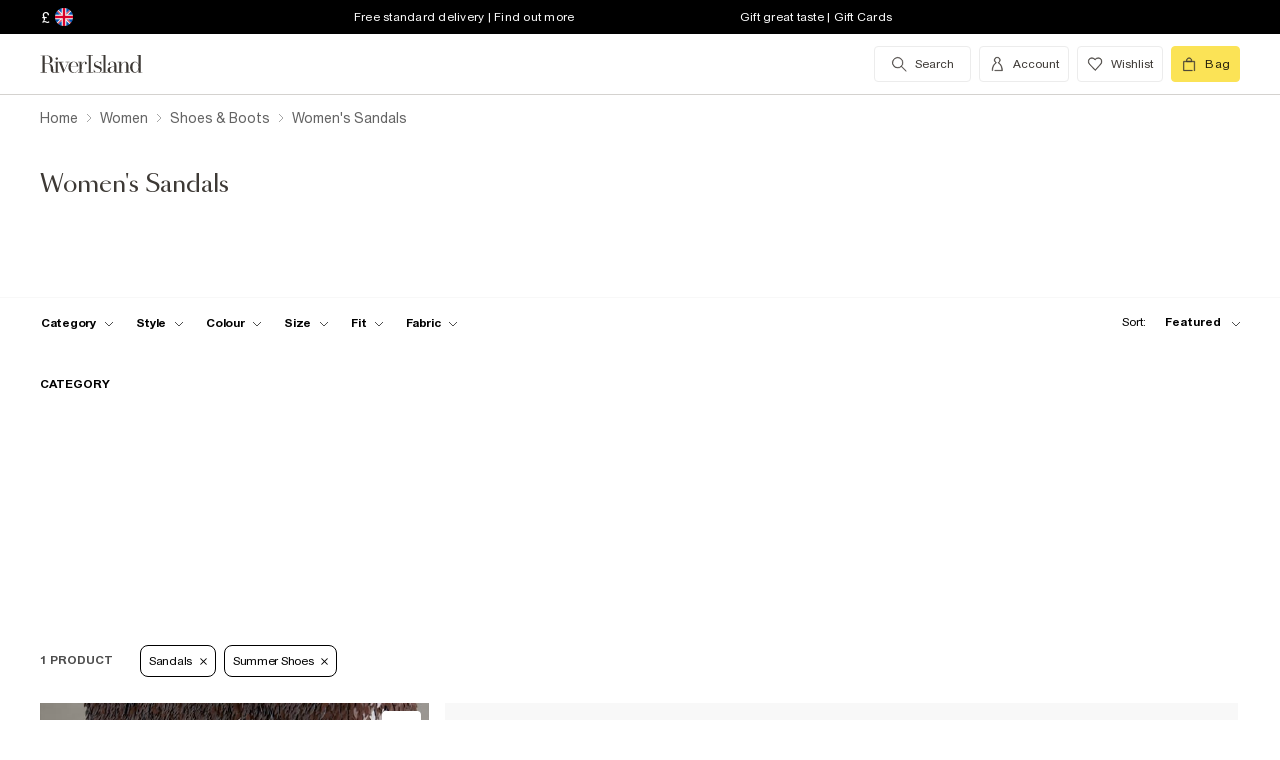

--- FILE ---
content_type: text/css
request_url: https://assets.riverisland.com/PLP/serverless/_next/static/css/commons.0bebba13.chunk.css
body_size: 796
content:
.button-primary-action___342RA {
  background-color: #242420;
  border: none;
  color: #fff;
  cursor: pointer;
  font-size: 14px;
  font-weight: 700;
  line-height: 16px;
  padding: 12px 16px;
  text-align: center;
  text-transform: none; }
  @media (min-width: 769px) {
    .button-primary-action___342RA {
      padding: 16px; } }

.button-secondary-action___2WIjM {
  background: none;
  border: solid 1px #242420;
  color: #242420;
  font-size: 14px;
  font-weight: 700;
  line-height: 16px;
  padding: 12px 16px;
  text-align: center;
  text-transform: none; }
  @media (min-width: 769px) {
    .button-secondary-action___2WIjM {
      padding: 16px; } }

.button-tertiary-action___1d17a {
  font-size: 14px;
  font-weight: 700;
  letter-spacing: 0.6px;
  line-height: 16px;
  background: none;
  border: none;
  padding: 0;
  cursor: pointer;
  color: #242420;
  border-bottom: 1px solid #242420;
  outline: 0; }
  .button-tertiary-action___1d17a:hover, .button-tertiary-action___1d17a:active, .button-tertiary-action___1d17a:focus, .button-tertiary-action___1d17a:visited {
    background-color: transparent !important;
    outline: 0; }

a.button-tertiary-action___1d17a {
  display: inline-block; }

.content-cta___2xswI {
  margin: 16px 0 0; }
  .content-cta___2xswI span,
  .content-cta___2xswI a {
    display: block;
    color: inherit;
    font-weight: 600;
    font-size: 14px;
    line-height: 19px;
    position: absolute;
    bottom: 16px;
    left: 16px; }
    @media (min-width: 769px) {
      .content-cta___2xswI span,
      .content-cta___2xswI a {
        bottom: 35px;
        left: 32px; } }
  .content-cta___2xswI a {
    cursor: pointer;
    text-decoration: underline; }
  .content-cta___2xswI .text-colour-black___sS7CD {
    color: #000;
    border-bottom: 1px solid #000; }
  .content-cta___2xswI .text-colour-white___okI2I {
    color: #fff;
    border-bottom: 1px solid #fff; }

.content-image___2O_Z9 {
  width: 100%;
  height: 100%; }

.content-video___Zr5N3 {
  width: 100%; }

.button-primary-action___1BBdu {
  background-color: #242420;
  border: none;
  color: #fff;
  cursor: pointer;
  font-size: 14px;
  font-weight: 700;
  line-height: 16px;
  padding: 12px 16px;
  text-align: center;
  text-transform: none; }
  @media (min-width: 769px) {
    .button-primary-action___1BBdu {
      padding: 16px; } }

.button-secondary-action___2ETy_ {
  background: none;
  border: solid 1px #242420;
  color: #242420;
  font-size: 14px;
  font-weight: 700;
  line-height: 16px;
  padding: 12px 16px;
  text-align: center;
  text-transform: none; }
  @media (min-width: 769px) {
    .button-secondary-action___2ETy_ {
      padding: 16px; } }

.button-tertiary-action___2gYGt {
  font-size: 14px;
  font-weight: 700;
  letter-spacing: 0.6px;
  line-height: 16px;
  background: none;
  border: none;
  padding: 0;
  cursor: pointer;
  color: #242420;
  border-bottom: 1px solid #242420;
  outline: 0; }
  .button-tertiary-action___2gYGt:hover, .button-tertiary-action___2gYGt:active, .button-tertiary-action___2gYGt:focus, .button-tertiary-action___2gYGt:visited {
    background-color: transparent !important;
    outline: 0; }

a.button-tertiary-action___2gYGt {
  display: inline-block; }

.content-widget-wrapper___1fWj3 {
  box-sizing: border-box;
  font-family: "union", arial, helvetica, sans-serif;
  color: #000;
  margin: 0 0 32px 0;
  width: 100%;
  overflow: hidden; }
  @media (min-width: 769px) {
    .content-widget-wrapper___1fWj3 {
      width: calc(33.3333% - 22px);
      margin-left: 16px;
      margin-right: 0; } }
  @media only screen and (min-width: 769px) and (max-width: 1399px) {
    .content-widget-wrapper___1fWj3.four-tile-grid___HLUIP {
      width: calc(33.3333% - 22px);
      margin-left: 16px;
      margin-right: 0; } }
  @media only screen and (min-width: 1400px) {
    .content-widget-wrapper___1fWj3.four-tile-grid___HLUIP {
      width: calc(25% - 22px); } }
  .content-widget-wrapper--double-tile___17Lk- {
    display: flex; }
    @media (min-width: 769px) {
      .content-widget-wrapper--double-tile___17Lk- {
        width: calc(66.666% - 28px);
        margin-left: 16px;
        margin-right: 0; } }
    @media only screen and (min-width: 769px) and (max-width: 1399px) {
      .content-widget-wrapper--double-tile___17Lk-.four-tile-grid___HLUIP {
        width: calc(66.666% - 28px);
        margin-left: 16px;
        margin-right: 0; } }
    @media only screen and (min-width: 1400px) {
      .content-widget-wrapper--double-tile___17Lk-.four-tile-grid___HLUIP {
        width: calc(50% - 28px); } }



--- FILE ---
content_type: text/css
request_url: https://assets.riverisland.com/PLP/serverless/_next/static/css/styles.af45440e.chunk.css
body_size: 29742
content:
/* stylelint-disable */
 {
  /* Breakpoints */
  /* Colours */
  /* Easing */
  /* transiition time */
  /* Breakpoints */
  /* Colours */
  /* Easing */
  /* transiition time */
  /* Breakpoints */
  /* Colours */
  /* Easing */
  /* transiition time */
  /* Breakpoints */
  /* Colours */
  /* Easing */
  /* transiition time */
  /* Breakpoints */
  /* Colours */
  /* Easing */
  /* transiition time */
  /* Breakpoints */
  /* Colours */
  /* Easing */
  /* transiition time */
  /* Breakpoints */
  /* Colours */
  /* Easing */
  /* transiition time */
  /* Breakpoints */
  /* Colours */
  /* Easing */
  /* transiition time */
  /* Breakpoints */
  /* Colours */
  /* Easing */
  /* transiition time */
  /* Breakpoints */
  /* Colours */
  /* Easing */
  /* transiition time */
  /* Breakpoints */
  /* Colours */
  /* Easing */
  /* transiition time */
  /* Breakpoints */
  /* Colours */
  /* Easing */
  /* transiition time */
  /* Breakpoints */
  /* Colours */
  /* Easing */
  /* transiition time */
  /* Breakpoints */
  /* Colours */
  /* Easing */
  /* transiition time */
  /* Breakpoints */
  /* Colours */
  /* Easing */
  /* transiition time */
  /* Breakpoints */
  /* Colours */
  /* Easing */
  /* transiition time */
  /* Breakpoints */
  /* Colours */
  /* Easing */
  /* transiition time */
  /* Breakpoints */
  /* Colours */
  /* Easing */
  /* transiition time */
  /* Breakpoints */
  /* Colours */
  /* Easing */
  /* transiition time */
  /* Breakpoints */
  /* Colours */
  /* Easing */
  /* transiition time */
  /* Breakpoints */
  /* Colours */
  /* Easing */
  /* transiition time */
  /* Breakpoints */
  /* Colours */
  /* Easing */
  /* transiition time */
  /* Breakpoints */
  /* Colours */
  /* Easing */
  /* transiition time */
  /* Breakpoints */
  /* Colours */
  /* Easing */
  /* transiition time */
  /* Breakpoints */
  /* Colours */
  /* Easing */
  /* transiition time */
  /* Breakpoints */
  /* Colours */
  /* Easing */
  /* transiition time */
  /* Breakpoints */
  /* Colours */
  /* Easing */
  /* transiition time */
  /* Breakpoints */
  /* Colours */
  /* Easing */
  /* transiition time */
  /* Breakpoints */
  /* Colours */
  /* Easing */
  /* transiition time */
  /* Breakpoints */
  /* Colours */
  /* Easing */
  /* transiition time */
  /* Breakpoints */
  /* Colours */
  /* Easing */
  /* transiition time */
  /* Breakpoints */
  /* Colours */
  /* Easing */
  /* transiition time */
  /* Breakpoints */
  /* Colours */
  /* Easing */
  /* transiition time */
  /* Breakpoints */
  /* Colours */
  /* Easing */
  /* transiition time */
  /* Breakpoints */
  /* Colours */
  /* Easing */
  /* transiition time */
  /* Breakpoints */
  /* Colours */
  /* Easing */
  /* transiition time */
  /* Breakpoints */
  /* Colours */
  /* Easing */
  /* transiition time */
  /* Breakpoints */
  /* Colours */
  /* Easing */
  /* transiition time */ }
  @media only screen and (min-width: 769px) {
    .qv__overlay___PjFtk {
      position: fixed;
      top: 0;
      left: 0;
      display: flex;
      justify-content: center;
      align-items: center;
      width: 100vw;
      height: 100vh;
      z-index: 50;
      background-color: rgba(0, 0, 0, 0.4);
      padding-top: 24px;
      opacity: 0;
      transition: opacity 400ms cubic-bezier(0.25, 0.1, 0.25, 1); }
    .qv__overlay___PjFtk.qv-overlay--fade-in-enter-done {
      opacity: 1; }
    .qv__overlay__content___qDJXS {
      position: relative;
      display: flex;
      flex-flow: column wrap;
      width: 860px;
      height: 507px;
      align-self: center;
      background-color: #fff;
      z-index: 1;
      opacity: 0;
      box-shadow: 0 8px 24px -2px rgba(0, 0, 0, 0.08); } }
  @media only screen and (min-width: 769px) and (min-width: 1000px) {
    .qv__overlay__content___qDJXS {
      width: 965px;
      height: 550px; } }
  @media only screen and (min-width: 769px) {
    .qv-overlay--fade-in-enter-done .qv__overlay__content___qDJXS {
      opacity: 1;
      transition: opacity 400ms cubic-bezier(0.25, 0.1, 0.25, 1);
      transition-delay: 200ms; }
    .qv__overlay__close___jdqNi {
      position: absolute;
      top: 16px;
      right: 16px;
      padding: 0;
      cursor: pointer;
      background: no-repeat;
      -webkit-appearance: none;
      border: none;
      outline: none;
      z-index: 2; } }
  .qv__no-results___1krN1 {
    display: flex;
    flex-direction: column;
    align-self: center;
    width: 100%;
    max-width: 240px;
    margin: 32px auto;
    text-align: center;
    flex-grow: 1;
    justify-content: center; }
  .qv__no-results__title___rKSwD {
    margin: 0;
    padding: 24px 0;
    font-size: 24px;
    font-weight: 500;
    line-height: 30px; }
  .qv__no-results__message___tu6I- {
    padding: 0;
    margin: 0;
    font-size: 16px;
    line-height: 24px;
    color: #4d4d4d; }
  .qv__loader___Ukoov {
    display: flex;
    align-self: center;
    margin: auto;
    position: relative;
    width: 48px;
    height: 48px;
    animation: qv__spinner___xG6h2 1.6s linear infinite; }
  .qv__loader--inline___h6Hwi {
    display: none; }
  .qv__loader-part___FM94g {
    box-sizing: border-box;
    display: block;
    position: absolute;
    width: 100%;
    height: 100%;
    border: 6px solid;
    border-radius: 50%;
    animation: qv__spinner___xG6h2 3s cubic-bezier(0.67, 0.085, 0.18, 0.965) infinite;
    border-color: #000 transparent transparent transparent; }
  .qv__loader-part___FM94g:nth-child(1) {
    animation-delay: 300ms; }
  .qv__loader-part___FM94g:nth-child(2) {
    animation-delay: 100ms; }
  .qv__loader-part___FM94g:nth-child(3) {
    animation-delay: 50ms; }
  .add-to-bag__loader--thin .qv__loader-part___FM94g {
    border-width: 3px; }

@keyframes qv__spinner___xG6h2___1hCOF {
  100% {
    transform: rotate(360deg); } }
  .qv__placeholder___v9y-0 {
    margin: 24px; }
  .qv__placeholder__product-details___vnXMN {
    max-width: 777px;
    margin: 0 auto; }
  .qv__placeholder__image___SqrvZ {
    width: 175px;
    height: 180px;
    background: #f8f8f8; }
  @media only screen and (min-width: 769px) {
    .qv__placeholder__image___SqrvZ {
      width: 507px;
      height: 507px; }
    .qv--inline .qv__placeholder__image___SqrvZ {
      width: 431px;
      height: 431px; } }
  .qv__slider__slide___YcF79 {
    width: 171px;
    height: 167px;
    pointer-events: none;
    display: inline-block;
    margin-right: 8px;
    position: relative; }
  .qv__slider__slide-overlay___leLkf {
    position: relative;
    top: 0;
    left: 0;
    width: 100%;
    height: 100%; }
  .qv__slider__slide-username___KeASE {
    position: absolute;
    bottom: 16px;
    right: 16px;
    padding: 4px 8px;
    background-color: #f8f8f8;
    border-radius: 16px;
    font-size: 12px;
    font-weight: 500;
    color: #4d4d4d; }
  @media only screen and (min-width: 769px) {
    .qv__slider__slide___YcF79 {
      width: 507px;
      height: 507px; }
    .qv--inline .qv__slider__slide___YcF79 {
      width: 431px;
      height: 431px; } }
  @media only screen and (min-width: 1000px) {
    .qv__slider__slide___YcF79 {
      width: 550px;
      height: 550px; }
    .qv--inline .qv__slider__slide___YcF79 {
      width: 431px;
      height: 431px; } }
  .image-slider--one-slide .qv__slider__slide___YcF79,
  .image-slider--two-slides .qv__slider__slide___YcF79 {
    width: 175px;
    height: 180px; }
  @media only screen and (min-width: 769px) {
    .image-slider--one-slide .qv__slider__slide___YcF79,
    .image-slider--two-slides .qv__slider__slide___YcF79 {
      width: 507px;
      height: 507px; }
    .qv--inline .image-slider--one-slide .qv__slider__slide___YcF79, .qv--inline
.image-slider--two-slides .qv__slider__slide___YcF79 {
      width: 431px;
      height: 431px; } }
  @media only screen and (min-width: 1000px) {
    .image-slider--one-slide .qv__slider__slide___YcF79,
    .image-slider--two-slides .qv__slider__slide___YcF79 {
      width: 550px;
      height: 550px; }
    .qv--inline .image-slider--one-slide .qv__slider__slide___YcF79, .qv--inline
.image-slider--two-slides .qv__slider__slide___YcF79 {
      width: 431px;
      height: 431px; } }
  .qv-sidebar .qv__slider__slide___YcF79 {
    margin: 0 4px;
    width: 300px;
    height: 300px; }
  .qv__arrow___RzcGM::before {
    content: none; }
  .qv__image-slider___ru4cz {
    position: relative;
    overflow: hidden;
    outline: none;
    order: 1; }
  .qv-sidebar .qv__image-slider___ru4cz {
    height: 300px;
    width: 100%;
    margin: 48px auto 16px; }
  @media only screen and (min-width: 769px) {
    .qv__image-slider___ru4cz {
      width: 507px;
      height: 507px; }
    .qv--inline .qv__image-slider___ru4cz {
      width: 431px;
      height: 431px;
      margin-left: auto; } }
  @media only screen and (min-width: 1000px) {
    .qv__image-slider___ru4cz {
      width: 550px;
      height: 550px; } }
  .button-primary-action {
    background-color: #242420;
    border: none;
    color: #fff;
    cursor: pointer;
    font-size: 14px;
    font-weight: 700;
    line-height: 16px;
    padding: 12px 16px;
    text-align: center;
    text-transform: none; }
  @media (min-width: 769px) {
    .button-primary-action {
      padding: 16px; } }
  .button-secondary-action {
    background: none;
    border: solid 1px #242420;
    color: #242420;
    font-size: 14px;
    font-weight: 700;
    line-height: 16px;
    padding: 12px 16px;
    text-align: center;
    text-transform: none; }
  @media (min-width: 769px) {
    .button-secondary-action {
      padding: 16px; } }
  .button-tertiary-action {
    font-size: 14px;
    font-weight: 700;
    letter-spacing: 0.6px;
    line-height: 16px;
    background: none;
    border: none;
    padding: 0;
    cursor: pointer;
    color: #242420;
    border-bottom: 1px solid #242420;
    outline: 0; }
  .button-tertiary-action:hover, .button-tertiary-action:active, .button-tertiary-action:focus, .button-tertiary-action:visited {
    background-color: transparent !important;
    outline: 0; }
  a.button-tertiary-action {
    display: inline-block; }
  .qv .slick-slider {
    overflow: hidden;
    position: relative; }
  .qv .slick-slider .slick-arrow ~ .slick-list {
    overflow: hidden; }
  .qv .slick-slider .slick-track {
    margin: 0 auto;
    text-align: left;
    white-space: nowrap; }
  .qv .slick-slider .slick-track .slick-slide {
    display: inline-block;
    float: none;
    vertical-align: top; }
  .qv .slick-slider .slick-arrow {
    pointer-events: all;
    position: absolute;
    top: 50%;
    transform: translateY(-50%);
    -webkit-appearance: none;
    width: 28px;
    height: 28px;
    padding: 0;
    margin: 0;
    border: 0;
    outline: none;
    cursor: pointer;
    background-color: #fff;
    line-height: 0; }
  .qv .slick-slider .slick-arrow .icon-chevron {
    width: 20px;
    height: 20px;
    overflow: visible;
    display: inline-block; }
  .qv .slick-slider .slick-arrow:hover,
  .qv .slick-slider .slick-arrow:focus {
    color: transparent;
    outline: none; }
  .qv .slick-slider .slick-prev {
    transform: translateY(-50%) rotate(180deg);
    left: 0;
    z-index: 1; }
  .qv .slick-slider .slick-prev .icon-chevron {
    margin: 0; }
  .qv .slick-slider .slick-next {
    right: 0; }
  .qv .slick-slider .slick-next .icon-chevron {
    margin: 0; }
  .qv .slick-dots {
    position: absolute;
    bottom: 0;
    display: block;
    width: auto;
    left: 50%;
    transform: translateX(-50%);
    padding: 0 0 12px;
    margin: 0;
    list-style: none;
    text-align: center; }
  .qv .slick-dots li {
    display: inline-block;
    padding: 0 3px; }
  .qv .slick-dots__dot {
    display: inline-block;
    background-color: #fff;
    height: 8px;
    width: 8px;
    border-radius: 8px;
    border: 1px solid #edeeee;
    cursor: pointer;
    padding: 0;
    outline: none; }
  .qv .slick-dots .slick-active .slick-dots__dot {
    background-color: #000; }
  .qv__button-primary-action___i5BCd {
    background-color: #242420;
    border: none;
    color: #fff;
    cursor: pointer;
    font-size: 14px;
    font-weight: 700;
    line-height: 16px;
    padding: 12px 16px;
    text-align: center;
    text-transform: none; }
  @media (min-width: 769px) {
    .qv__button-primary-action___i5BCd {
      padding: 16px; } }
  .qv__button-secondary-action___R66LH {
    background: none;
    border: solid 1px #242420;
    color: #242420;
    font-size: 14px;
    font-weight: 700;
    line-height: 16px;
    padding: 12px 16px;
    text-align: center;
    text-transform: none; }
  @media (min-width: 769px) {
    .qv__button-secondary-action___R66LH {
      padding: 16px; } }
  .qv__button-tertiary-action___7O1rU {
    font-size: 14px;
    font-weight: 700;
    letter-spacing: 0.6px;
    line-height: 16px;
    background: none;
    border: none;
    padding: 0;
    cursor: pointer;
    color: #242420;
    border-bottom: 1px solid #242420;
    outline: 0; }
  .qv__button-tertiary-action___7O1rU:hover, .qv__button-tertiary-action___7O1rU:active, .qv__button-tertiary-action___7O1rU:focus, .qv__button-tertiary-action___7O1rU:visited {
    background-color: transparent !important;
    outline: 0; }
  a.qv__button-tertiary-action___7O1rU {
    display: inline-block; }
  .qv__title___g1ApC {
    font-size: 14px;
    line-height: 1.4;
    font-family: "union", arial, helvetica, sans-serif;
    font-style: normal;
    font-weight: normal;
    text-transform: capitalize;
    letter-spacing: 0;
    height: calc(14px * 1.4 * 2);
    overflow: hidden;
    position: relative;
    color: #000;
    font-size: 20px;
    height: calc(20px * 1.4 * 2);
    width: 219px;
    margin: 0 0 16px; }
  .qv__title___g1ApC::after {
    position: absolute;
    right: 0;
    bottom: 0;
    width: 20%;
    height: 1.5em;
    background: linear-gradient(to right, rgba(255, 255, 255, 0), #fff 50%);
    content: '';
    text-align: right; }
  @media only screen and (min-width: 769px) {
    .qv__title___g1ApC {
      margin: 0 0 24px;
      width: 253px; } }
  .qv-sidebar .qv__title___g1ApC {
    margin: 0 0 8px;
    width: 253px; }
  .qv__button-primary-action___eUfSE {
    background-color: #242420;
    border: none;
    color: #fff;
    cursor: pointer;
    font-size: 14px;
    font-weight: 700;
    line-height: 16px;
    padding: 12px 16px;
    text-align: center;
    text-transform: none; }
  @media (min-width: 769px) {
    .qv__button-primary-action___eUfSE {
      padding: 16px; } }
  .qv__button-secondary-action___D0tWP {
    background: none;
    border: solid 1px #242420;
    color: #242420;
    font-size: 14px;
    font-weight: 700;
    line-height: 16px;
    padding: 12px 16px;
    text-align: center;
    text-transform: none; }
  @media (min-width: 769px) {
    .qv__button-secondary-action___D0tWP {
      padding: 16px; } }
  .qv__button-tertiary-action___YQQ4T {
    font-size: 14px;
    font-weight: 700;
    letter-spacing: 0.6px;
    line-height: 16px;
    background: none;
    border: none;
    padding: 0;
    cursor: pointer;
    color: #242420;
    border-bottom: 1px solid #242420;
    outline: 0; }
  .qv__button-tertiary-action___YQQ4T:hover, .qv__button-tertiary-action___YQQ4T:active, .qv__button-tertiary-action___YQQ4T:focus, .qv__button-tertiary-action___YQQ4T:visited {
    background-color: transparent !important;
    outline: 0; }
  a.qv__button-tertiary-action___YQQ4T {
    display: inline-block; }
  .qv__product-price___KBEe- {
    color: #000;
    font-size: 16px;
    font-weight: 700;
    line-height: 20px;
    margin: 0 0 16px 0;
    flex: 0 0 50%;
    display: flex; }
  .qv-sidebar .qv__product-price___KBEe- {
    flex: 0 0 50%;
    margin: 0 0 8px 0; }
  @media only screen and (min-width: 769px) {
    .qv__product-price___KBEe- {
      flex: 0 0 100%; } }
  .qv__product-price--sale-price___ld2sm {
    color: #ff586d;
    padding-right: 7px; }
  .qv__product-price--original-price___vlIGs {
    color: #4d4d4d;
    text-decoration: line-through; }
  .qv__product-price--range-label___rDX-- {
    font-size: 12px;
    line-height: 20px;
    color: #404040;
    margin-right: 5px;
    font-weight: 400;
    letter-spacing: 0.25px; }
  .qv__product-number___4aWgK {
    font-size: 12px;
    line-height: 20px;
    display: flex;
    flex: 1;
    justify-content: flex-end;
    text-align: right; }
  .qv__product-number__value___Qm3QN {
    color: #000;
    font-weight: 600; }
  @media only screen and (min-width: 769px) {
    .qv__product-number___4aWgK {
      display: none; } }
  .qv__prod-desc__list___Wm97p {
    display: block;
    position: relative;
    color: #000;
    font-size: 16px;
    font-weight: 400;
    line-height: 20px;
    flex: 0 0 100%;
    list-style: disc;
    list-style-position: outside;
    padding: 0 0 0 24px;
    max-height: 156px;
    overflow-y: auto;
    overflow-x: hidden; }
  .qv__prod-desc__list___Wm97p::before {
    position: sticky;
    display: block;
    left: -50px;
    top: 140px;
    width: calc(100% + 50px);
    height: 16px;
    margin-top: -16px;
    background: linear-gradient(to bottom, rgba(255, 255, 255, 0), #fff 100%);
    content: '.';
    color: #fff;
    z-index: 998; }
  .qv--inline .qv__prod-desc__list___Wm97p {
    display: none;
    margin: 0 0 16px; }
  .qv-sidebar .qv__prod-desc__list___Wm97p {
    display: none; }
  @media only screen and (min-width: 769px) {
    .qv-sidebar .qv__prod-desc__list___Wm97p {
      display: block; } }
  .qv__prod-desc__list-item___BqVs8 {
    position: relative;
    display: list-item;
    padding-left: 5px;
    margin-bottom: 8px; }
  .qv__sidebar___rdPWb {
    display: block;
    position: fixed;
    top: var(--height);
    height: calc(100% - var(--height));
    border-top: 1px solid #edeeee;
    left: 0;
    width: 100%;
    z-index: 19;
    background-color: rgba(0, 0, 0, 0.5);
    opacity: 0;
    transition: opacity 400ms cubic-bezier(0.25, 0.1, 0.25, 1); }
  .qv__sidebar___rdPWb.qv-sidebar--fade-in-enter-done {
    opacity: 1; }
  @media only screen and (min-width: 401px) {
    .qv__sidebar___rdPWb {
      height: 100%; } }
  .qv__sidebar__wrapper___IDHMi {
    position: absolute;
    top: 0;
    right: -100%;
    width: 100%;
    background-color: #fff;
    height: 100%;
    overflow: auto;
    margin: 0;
    padding: 0 0 16px 0;
    transition: right 400ms cubic-bezier(0.25, 0.1, 0.25, 1);
    box-sizing: border-box; }
  .qv-sidebar--fade-in-enter-done .qv__sidebar__wrapper___IDHMi {
    right: 0;
    transition: right 400ms cubic-bezier(0.25, 0.1, 0.25, 1); }
  @media only screen and (min-width: 401px) {
    .qv__sidebar__wrapper___IDHMi {
      max-width: 375px; } }
  .qv__sidebar__close___9CuOJ {
    position: absolute;
    top: 16px;
    right: 16px;
    padding: 0;
    cursor: pointer;
    background: no-repeat;
    -webkit-appearance: none;
    border: none;
    outline: none;
    z-index: 2; }
  .qv__wishlist___351Ky {
    display: flex;
    justify-content: flex-end;
    flex: 1;
    vertical-align: top;
    -webkit-appearance: none;
    border: 0;
    outline: none;
    background: none;
    cursor: pointer;
    height: 17px;
    margin: 5px 0 0 0;
    padding: 0; }
  .qv__wishlist__link___VmmYT {
    padding: 4px 0 2px;
    border-bottom: 2px solid #000;
    background: none;
    font-size: 16px;
    letter-spacing: 0.6px;
    font-weight: 500;
    line-height: 16px;
    text-align: center;
    vertical-align: top; }
  .qv__wishlist__icon___I-ou8 svg {
    width: 18px;
    height: 13.5px;
    overflow: visible;
    display: inline-block; }
  .qv__wishlist__filled___TdgTX {
    cursor: auto; }
  .qv__wishlist___351Ky:hover {
    background: none !important; }
  .qv__button-primary-action___2R2dq {
    background-color: #242420;
    border: none;
    color: #fff;
    cursor: pointer;
    font-size: 14px;
    font-weight: 700;
    line-height: 16px;
    padding: 12px 16px;
    text-align: center;
    text-transform: none; }
  @media (min-width: 769px) {
    .qv__button-primary-action___2R2dq {
      padding: 16px; } }
  .qv__button-secondary-action___-zJLe {
    background: none;
    border: solid 1px #242420;
    color: #242420;
    font-size: 14px;
    font-weight: 700;
    line-height: 16px;
    padding: 12px 16px;
    text-align: center;
    text-transform: none; }
  @media (min-width: 769px) {
    .qv__button-secondary-action___-zJLe {
      padding: 16px; } }
  .qv__button-tertiary-action___AuIUD {
    font-size: 14px;
    font-weight: 700;
    letter-spacing: 0.6px;
    line-height: 16px;
    background: none;
    border: none;
    padding: 0;
    cursor: pointer;
    color: #242420;
    border-bottom: 1px solid #242420;
    outline: 0; }
  .qv__button-tertiary-action___AuIUD:hover, .qv__button-tertiary-action___AuIUD:active, .qv__button-tertiary-action___AuIUD:focus, .qv__button-tertiary-action___AuIUD:visited {
    background-color: transparent !important;
    outline: 0; }
  a.qv__button-tertiary-action___AuIUD {
    display: inline-block; }
  .qv__swatches___lz6TO {
    display: flex;
    align-content: center;
    margin: 0 0 16px 0;
    flex: 0 0 100%; }
  @media only screen and (min-width: 1000px) {
    .qv__swatches___lz6TO {
      margin: 0 0 24px; } }
  .qv__swatches__swatch___sHGFc {
    width: 15px;
    height: 15px;
    margin: 3px 4px 3px 0;
    border-radius: 50px;
    border: 0.5px solid #cfcfcf;
    box-sizing: border-box; }
  .qv__swatches__remaining___M-6ed {
    display: flex;
    align-self: center;
    color: #1d1d1b;
    font-size: 14px; }
  .qv--inline .qv__swatches___lz6TO {
    margin: 0 0 24px; }
  .qv__link___35Vo1 {
    color: #000;
    font-size: 16px;
    line-height: 44px;
    height: 44px;
    text-decoration: none;
    padding: 16px 0;
    display: flex;
    flex: 0 0 100%; }
  .qv__link___35Vo1:last-child {
    padding-bottom: 0; }
  .qv--inline .qv__link___35Vo1 {
    flex: 0 0 332px;
    margin: 0 0 0 -16px; }
  @media only screen and (min-width: 769px) {
    .qv--inline .qv__link___35Vo1 {
      flex: 0 0 100%;
      margin: 0; } }
  .qv__link___35Vo1 .qv__chevron___BYZYv {
    margin-left: auto; }
  .qv__link___35Vo1 .qv__chevron__icon___mrz-t {
    width: 20px;
    height: 20px; }
  .qv--inline .qv__link___35Vo1 .qv__chevron__icon___mrz-t {
    width: 16px;
    height: 16px; }
  .qv__button-primary-action___DoGcS {
    background-color: #242420;
    border: none;
    color: #fff;
    cursor: pointer;
    font-size: 14px;
    font-weight: 700;
    line-height: 16px;
    padding: 12px 16px;
    text-align: center;
    text-transform: none; }
  @media (min-width: 769px) {
    .qv__button-primary-action___DoGcS {
      padding: 16px; } }
  .qv__button-secondary-action___Topeo {
    background: none;
    border: solid 1px #242420;
    color: #242420;
    font-size: 14px;
    font-weight: 700;
    line-height: 16px;
    padding: 12px 16px;
    text-align: center;
    text-transform: none; }
  @media (min-width: 769px) {
    .qv__button-secondary-action___Topeo {
      padding: 16px; } }
  .qv__button-tertiary-action___7C-LO {
    font-size: 14px;
    font-weight: 700;
    letter-spacing: 0.6px;
    line-height: 16px;
    background: none;
    border: none;
    padding: 0;
    cursor: pointer;
    color: #242420;
    border-bottom: 1px solid #242420;
    outline: 0; }
  .qv__button-tertiary-action___7C-LO:hover, .qv__button-tertiary-action___7C-LO:active, .qv__button-tertiary-action___7C-LO:focus, .qv__button-tertiary-action___7C-LO:visited {
    background-color: transparent !important;
    outline: 0; }
  a.qv__button-tertiary-action___7C-LO {
    display: inline-block; }
  .qv__size-dropdown___1sWhn {
    position: relative;
    max-width: 372px;
    font-family: inherit;
    display: inline-block;
    margin: 0 0 8px;
    flex: 0 0 100%; }
  .qv--inline .qv__size-dropdown___1sWhn {
    flex: none;
    flex-basis: 50%;
    max-width: 160px;
    width: 160px;
    margin-bottom: 0;
    margin-left: -17px;
    margin-right: 6px;
    height: 47px; }
  @media only screen and (min-width: 769px) {
    .qv--inline .qv__size-dropdown___1sWhn {
      max-width: 117px;
      width: 117px;
      margin: 0; } }
  .qv__size-dropdown__select___2H8p- {
    width: 100%;
    padding: 12px 16px;
    outline: none;
    color: #000;
    line-height: 24px;
    font-size: 14px;
    font-weight: 400;
    border-radius: 0;
    border: 0.5px solid #252525;
    -webkit-appearance: none;
    -moz-appearance: none;
    font-family: inherit;
    box-shadow: none;
    background: #fff; }
  .qv__size-dropdown__select___2H8p-::-ms-expand {
    display: none; }
  .qv__size-dropdown__select___2H8p-:focus {
    border: 0.5px solid #252525;
    box-shadow: none; }
  .qv--inline .qv__size-dropdown__select___2H8p- {
    height: 47px; }
  .qv__size-dropdown__icon___LSo5b {
    position: absolute;
    right: 6px;
    top: 50%;
    transform: translateY(-50%); }
  .qv__button-primary-action___vkFh4 {
    background-color: #242420;
    border: none;
    color: #fff;
    cursor: pointer;
    font-size: 14px;
    font-weight: 700;
    line-height: 16px;
    padding: 12px 16px;
    text-align: center;
    text-transform: none; }
  @media (min-width: 769px) {
    .qv__button-primary-action___vkFh4 {
      padding: 16px; } }
  .qv__button-secondary-action___-0BXh {
    background: none;
    border: solid 1px #242420;
    color: #242420;
    font-size: 14px;
    font-weight: 700;
    line-height: 16px;
    padding: 12px 16px;
    text-align: center;
    text-transform: none; }
  @media (min-width: 769px) {
    .qv__button-secondary-action___-0BXh {
      padding: 16px; } }
  .qv__button-tertiary-action___uOi0J {
    font-size: 14px;
    font-weight: 700;
    letter-spacing: 0.6px;
    line-height: 16px;
    background: none;
    border: none;
    padding: 0;
    cursor: pointer;
    color: #242420;
    border-bottom: 1px solid #242420;
    outline: 0; }
  .qv__button-tertiary-action___uOi0J:hover, .qv__button-tertiary-action___uOi0J:active, .qv__button-tertiary-action___uOi0J:focus, .qv__button-tertiary-action___uOi0J:visited {
    background-color: transparent !important;
    outline: 0; }
  a.qv__button-tertiary-action___uOi0J {
    display: inline-block; }
  .qv__selector-grid___APD-h {
    display: flex;
    align-items: center;
    justify-content: flex-start;
    width: 100%;
    padding: 0;
    list-style: none;
    margin: 0 0 8px; }
  .qv__selector-grid__button___JnxNE {
    border: none;
    -webkit-appearance: none;
    background: none;
    outline: none;
    font-size: 14px;
    font-weight: 700;
    font-family: inherit;
    letter-spacing: 0.14px;
    width: 100%;
    margin: 0;
    padding: 0;
    text-align: center;
    color: #000;
    cursor: pointer; }
  .qv__selector-grid__item___0BbdW {
    display: flex;
    width: 12%;
    flex: 0 1 13.08%;
    margin: 0 1.3% 0 0;
    cursor: pointer;
    box-sizing: border-box;
    border: 1px solid #252525; }
  .qv__selector-grid__item___0BbdW:last-child {
    margin: 0; }
  .qv__selector-grid__item___0BbdW::after {
    content: '';
    display: block;
    padding-bottom: 100%; }
  .qv__selector-grid__item--oos___dRu5V {
    background-color: #edeeee;
    pointer-events: none; }
  .qv__selector-grid__item--oos___dRu5V .qv__selector-grid__button___JnxNE {
    color: #999; }
  .qv__selector-grid__item--selected___8-o6X {
    background-color: #252525; }
  .qv__selector-grid__item--selected___8-o6X .qv__selector-grid__button___JnxNE {
    color: #fff; }
  .qv__selector-grid__item--selected___8-o6X .qv__selector-grid__button___JnxNE:hover {
    background: none !important; }
  .qv__button-primary-action___qRhL0 {
    background-color: #242420;
    border: none;
    color: #fff;
    cursor: pointer;
    font-size: 14px;
    font-weight: 700;
    line-height: 16px;
    padding: 12px 16px;
    text-align: center;
    text-transform: none; }
  @media (min-width: 769px) {
    .qv__button-primary-action___qRhL0 {
      padding: 16px; } }
  .qv__button-secondary-action___oGqbT {
    background: none;
    border: solid 1px #242420;
    color: #242420;
    font-size: 14px;
    font-weight: 700;
    line-height: 16px;
    padding: 12px 16px;
    text-align: center;
    text-transform: none; }
  @media (min-width: 769px) {
    .qv__button-secondary-action___oGqbT {
      padding: 16px; } }
  .qv__button-tertiary-action___556pY {
    font-size: 14px;
    font-weight: 700;
    letter-spacing: 0.6px;
    line-height: 16px;
    background: none;
    border: none;
    padding: 0;
    cursor: pointer;
    color: #242420;
    border-bottom: 1px solid #242420;
    outline: 0; }
  .qv__button-tertiary-action___556pY:hover, .qv__button-tertiary-action___556pY:active, .qv__button-tertiary-action___556pY:focus, .qv__button-tertiary-action___556pY:visited {
    background-color: transparent !important;
    outline: 0; }
  a.qv__button-tertiary-action___556pY {
    display: inline-block; }
  .qv__add-to-bag___k71rw {
    position: relative;
    margin: 0;
    max-width: 372px;
    flex: 0 0 100%; }
  .qv--inline .qv__add-to-bag___k71rw {
    flex: 0 0 50%;
    max-width: 160px;
    width: 160px;
    margin: 0 -17px 0 6px;
    flex-basis: 100%; }
  @media only screen and (min-width: 769px) {
    .qv--inline .qv__add-to-bag___k71rw {
      max-width: 157px;
      width: 157px;
      margin: 0 0 0 8px;
      flex: none; } }
  .qv__add-to-bag__btn___PsEmW {
    background-color: #fbe356;
    cursor: pointer;
    font-size: 14px;
    font-weight: 700;
    line-height: 16px;
    padding: 12px 16px;
    text-transform: none;
    color: inherit;
    position: relative;
    width: 100%;
    border-radius: 0;
    text-align: center;
    border: none;
    outline: none;
    transition: background-color 0.5s ease;
    font-family: inherit; }
  @media (min-width: 769px) {
    .qv__add-to-bag__btn___PsEmW {
      padding: 16px; } }
  .qv--inline .qv__add-to-bag__btn___PsEmW {
    margin-top: 1px; }
  .qv--inline .qv__add-to-bag__btn___PsEmW:hover {
    font-size: 12px; }
  .qv__add-to-bag__btn--disabled___gOSpR {
    cursor: auto;
    color: #737373;
    background: rgba(251, 227, 86, 0.5);
    box-shadow: none; }
  .qv__add-to-bag__span___zU0aD {
    display: inline-block;
    position: relative; }
  .qv__add-to-bag__loader___thc4P {
    position: absolute;
    right: 110%;
    height: 20px;
    width: 20px; }
  .qv__add-to-bag__tick-icon___IB4it {
    position: absolute;
    right: 110%;
    top: 50%;
    transform: translateY(-50%);
    opacity: 0;
    transition: opacity 0.2s cubic-bezier(0.63, 1.18, 0.58, 1); }
  .qv__add-to-bag__tick-icon--visible___CzKl5 {
    opacity: 1; }
  .qv__alert___7hZe3 {
    position: relative;
    flex: 0 0 100%; }
  .qv__alert__message___te-Ey {
    bottom: 100%;
    display: block;
    font-size: 12px;
    font-weight: 500;
    line-height: 15px;
    max-width: 359px;
    margin: 0; }
  .qv__alert__message--visible___wU1lZ {
    animation: qv__cubic-fade-in___hW7C8 0.2s cubic-bezier(0.63, 1.18, 0.58, 1) forwards; }
  .qv__alert__message--error___YHFif {
    color: #ff586d; }
  .qv__alert__message--error___YHFif a {
    color: inherit; }

@keyframes qv__cubic-fade-in___hW7C8___1avJS {
  0% {
    opacity: 0;
    transform: translateY(34px); }
  30% {
    opacity: 0; }
  100% {
    opacity: 1;
    transform: translateY(0); } }
  .qv__prod-info___yGGao {
    box-sizing: border-box;
    display: flex;
    flex-direction: row;
    width: 300px;
    max-width: 300px;
    text-align: left;
    flex-wrap: wrap;
    order: 2;
    margin: auto 27px; }
  .qv--inline .qv__prod-info___yGGao {
    margin-left: auto;
    margin-right: auto;
    width: 298px;
    max-width: 298px; }
  @media only screen and (min-width: 769px) {
    .qv--inline .qv__prod-info___yGGao {
      margin-left: 24px;
      margin-right: auto; } }
  .qv-sidebar .qv__prod-info___yGGao {
    margin: 16px auto; }
  .qv__product-details___PXMYE {
    display: block;
    flex-flow: inherit;
    width: inherit;
    height: inherit;
    background-color: inherit;
    z-index: inherit;
    opacity: 0;
    transition: opacity 400ms cubic-bezier(0.25, 0.1, 0.25, 1); }
  .qv__product-details___PXMYE.qv--inline {
    margin: 0 auto; }
  .qv__product-details___PXMYE.qv__product-details__enter-done___NoXUb {
    opacity: 1; }
  @media only screen and (min-width: 769px) {
    .qv__product-details___PXMYE {
      display: flex;
      position: inherit; }
    .qv-sidebar .qv__product-details___PXMYE {
      display: block; }
    .qv__product-details___PXMYE.qv--inline {
      max-width: 777px; } }
  .qv-sidebar .qv__product-details___PXMYE {
    flex-direction: column; }

/* stylelint-enable */

.button-primary-action___EbnqF {
  background-color: #242420;
  border: none;
  color: #fff;
  cursor: pointer;
  font-size: 14px;
  font-weight: 700;
  line-height: 16px;
  padding: 12px 16px;
  text-align: center;
  text-transform: none; }
  @media (min-width: 769px) {
    .button-primary-action___EbnqF {
      padding: 16px; } }

.button-secondary-action___3kXsR {
  background: none;
  border: solid 1px #242420;
  color: #242420;
  font-size: 14px;
  font-weight: 700;
  line-height: 16px;
  padding: 12px 16px;
  text-align: center;
  text-transform: none; }
  @media (min-width: 769px) {
    .button-secondary-action___3kXsR {
      padding: 16px; } }

.button-tertiary-action___3--fA {
  font-size: 14px;
  font-weight: 700;
  letter-spacing: 0.6px;
  line-height: 16px;
  background: none;
  border: none;
  padding: 0;
  cursor: pointer;
  color: #242420;
  border-bottom: 1px solid #242420;
  outline: 0; }
  .button-tertiary-action___3--fA:hover, .button-tertiary-action___3--fA:active, .button-tertiary-action___3--fA:focus, .button-tertiary-action___3--fA:visited {
    background-color: transparent !important;
    outline: 0; }

a.button-tertiary-action___3--fA {
  display: inline-block; }

.message___TlyDN {
  color: red; }

.button-primary-action___fpaff {
  background-color: #242420;
  border: none;
  color: #fff;
  cursor: pointer;
  font-size: 14px;
  font-weight: 700;
  line-height: 16px;
  padding: 12px 16px;
  text-align: center;
  text-transform: none; }
  @media (min-width: 769px) {
    .button-primary-action___fpaff {
      padding: 16px; } }

.button-secondary-action___1Zx_L {
  background: none;
  border: solid 1px #242420;
  color: #242420;
  font-size: 14px;
  font-weight: 700;
  line-height: 16px;
  padding: 12px 16px;
  text-align: center;
  text-transform: none; }
  @media (min-width: 769px) {
    .button-secondary-action___1Zx_L {
      padding: 16px; } }

.button-tertiary-action___b21R- {
  font-size: 14px;
  font-weight: 700;
  letter-spacing: 0.6px;
  line-height: 16px;
  background: none;
  border: none;
  padding: 0;
  cursor: pointer;
  color: #242420;
  border-bottom: 1px solid #242420;
  outline: 0; }
  .button-tertiary-action___b21R-:hover, .button-tertiary-action___b21R-:active, .button-tertiary-action___b21R-:focus, .button-tertiary-action___b21R-:visited {
    background-color: transparent !important;
    outline: 0; }

a.button-tertiary-action___b21R- {
  display: inline-block; }

.category-links___sBupI {
  display: flex;
  position: relative; }
  @media (min-width: 769px) {
    .category-links___sBupI {
      padding-right: 48px;
      padding-left: 48px; } }
  .category-links__scrollable___Ct78C {
    display: flex;
    overflow: scroll;
    white-space: nowrap;
    padding-bottom: 8px;
    scrollbar-width: none;
    /* Firefox */ }
    .category-links__scrollable___Ct78C::-webkit-scrollbar {
      display: none;
      /* Safari and Chrome */ }
    @media (min-width: 769px) {
      .category-links__scrollable___Ct78C {
        overflow: auto; } }
  .category-links__link___22Ape {
    display: flex;
    justify-content: center;
    text-align: center;
    padding: 8px 16px;
    border-radius: 20px;
    background: #ececec;
    backdrop-filter: blur(2px);
    color: #1d1d1b;
    text-decoration: none;
    margin-right: 8px;
    font-size: 12px;
    line-height: 140%;
    font-family: "union", arial, helvetica, sans-serif; }
    .category-links__link___22Ape:hover {
      background-color: #c4c4c4; }
    .category-links__link___22Ape:active {
      color: #fff;
      background-color: #6f6f6e; }
    .category-links__link___22Ape:last-child {
      margin-right: 0; }
  .category-links__arrow___39S3f {
    display: none; }
    @media (min-width: 769px) {
      .category-links__arrow___39S3f {
        display: block;
        border-radius: 100px;
        border: 0.5px solid #ececec;
        background: #fff;
        box-shadow: 0 2px 8px 0 rgba(0, 0, 0, 0.08);
        padding: 14px;
        position: absolute;
        bottom: 2px; } }
  .category-links__arrow-left___2DAOF {
    display: none; }
    @media (min-width: 769px) {
      .category-links__arrow-left___2DAOF {
        display: block;
        left: -8px;
        z-index: 2; } }
    .category-links__arrow-left--disabled___2ChLy {
      display: none; }
      @media (min-width: 769px) {
        .category-links__arrow-left--disabled___2ChLy {
          opacity: 0.5;
          display: block; } }
  .category-links__left-gradient___2Ig0I {
    display: none; }
    @media (min-width: 769px) {
      .category-links__left-gradient___2Ig0I {
        display: block;
        background: linear-gradient(90deg, #fff 45.31%, rgba(255, 255, 255, 0) 100%);
        width: 94px;
        height: 36px;
        position: absolute;
        left: -1px;
        z-index: 1; } }
  .category-links__arrow-right___19bzl {
    display: none; }
    @media (min-width: 769px) {
      .category-links__arrow-right___19bzl {
        display: block;
        transform: translate3d(0, 0, 0) rotate(180deg);
        right: -8px;
        z-index: 1; } }
    .category-links__arrow-right--disabled___2WGep {
      display: none; }
      @media (min-width: 769px) {
        .category-links__arrow-right--disabled___2WGep {
          opacity: 0.5;
          display: block; } }
  .category-links__right-gradient___iOx4m {
    display: none; }
    @media (min-width: 769px) {
      .category-links__right-gradient___iOx4m {
        display: block;
        background: linear-gradient(270deg, #fff 45.31%, rgba(255, 255, 255, 0) 100%);
        width: 94px;
        height: 36px;
        position: absolute;
        right: 2px; } }
  .category-links___sBupI i {
    line-height: normal; }

.button-primary-action___2E17_ {
  background-color: #242420;
  border: none;
  color: #fff;
  cursor: pointer;
  font-size: 14px;
  font-weight: 700;
  line-height: 16px;
  padding: 12px 16px;
  text-align: center;
  text-transform: none; }
  @media (min-width: 769px) {
    .button-primary-action___2E17_ {
      padding: 16px; } }

.button-secondary-action___2Ru1z {
  background: none;
  border: solid 1px #242420;
  color: #242420;
  font-size: 14px;
  font-weight: 700;
  line-height: 16px;
  padding: 12px 16px;
  text-align: center;
  text-transform: none; }
  @media (min-width: 769px) {
    .button-secondary-action___2Ru1z {
      padding: 16px; } }

.button-tertiary-action___2Lhgb {
  font-size: 14px;
  font-weight: 700;
  letter-spacing: 0.6px;
  line-height: 16px;
  background: none;
  border: none;
  padding: 0;
  cursor: pointer;
  color: #242420;
  border-bottom: 1px solid #242420;
  outline: 0; }
  .button-tertiary-action___2Lhgb:hover, .button-tertiary-action___2Lhgb:active, .button-tertiary-action___2Lhgb:focus, .button-tertiary-action___2Lhgb:visited {
    background-color: transparent !important;
    outline: 0; }

a.button-tertiary-action___2Lhgb {
  display: inline-block; }

.icon___elS_f {
  display: inline-block;
  font-family: 'icons' !important;
  /* stylelint-disable-line */
  color: #242420;
  font-size: 22px;
  line-height: 17px;
  font-style: normal;
  font-weight: normal;
  font-variant: normal;
  text-transform: none;
  -webkit-font-smoothing: antialiased;
  -moz-osx-font-smoothing: grayscale; }
  .icon___elS_f.minus___Gib-s::before {
    content: '\E95C'; }
  .icon___elS_f.plus___38_Og::before {
    content: '\E95D'; }
  .icon___elS_f.eye___3My3G::before {
    content: '\E93C'; }
  .icon___elS_f.heart___1Z4fN::before {
    content: '\E955'; }
  .icon___elS_f.heart___1Z4fN.fill___35QUf::before {
    content: '\E956'; }
  .icon___elS_f.close___3nCVS::before {
    content: '\E90F'; }
  .icon___elS_f.arrow___3ZwyW::before {
    content: '\E906'; }
  .icon___elS_f.play___3Kk0L::before {
    content: '\E967'; }
  .icon___elS_f.pause___2ghsV::before {
    content: '\E963'; }
  .icon___elS_f.tick___w6qyP::before {
    content: '\E910'; }
  .icon___elS_f.directions___l2HkX::before {
    content: '\E965'; }
  .icon___elS_f.edit___1pgv1::before {
    content: '\E91B'; }
  .icon___elS_f.ruler___2Ex0j::before {
    content: '\E947'; }
  .icon___elS_f.ui-video___2Vmhi::before {
    content: '\E968'; }
  .icon___elS_f.empty-bag___2L0Lh::before {
    content: '\E91D'; }
  .icon___elS_f.shopping-bag___1Tc3Y::before {
    content: '\E946'; }
  .icon___elS_f.chevron___FC4Sz::before {
    content: '\E90A'; }
  .icon___elS_f.info___2EQMM::before {
    content: '\E92B'; }
  .icon___elS_f.search___1jP9v::before {
    content: '\E941'; }
  .icon___elS_f.confirmed-alt-2___1bwcD::before {
    content: '\E910'; }
  .icon___elS_f.help___fg-Z9::before {
    content: '\E929'; }
  .icon___elS_f.user___1lXPn::before {
    content: '\E950'; }
  .icon___elS_f.barcode___2Zc2d::before {
    content: '\E940'; }

.icon-close-error___3NQ8y {
  color: #d84b32; }

.icon-close-info___3ABU7 {
  color: #903c1b; }

.button-primary-action___2NQC3 {
  background-color: #242420;
  border: none;
  color: #fff;
  cursor: pointer;
  font-size: 14px;
  font-weight: 700;
  line-height: 16px;
  padding: 12px 16px;
  text-align: center;
  text-transform: none; }
  @media (min-width: 769px) {
    .button-primary-action___2NQC3 {
      padding: 16px; } }

.button-secondary-action___21Ctf {
  background: none;
  border: solid 1px #242420;
  color: #242420;
  font-size: 14px;
  font-weight: 700;
  line-height: 16px;
  padding: 12px 16px;
  text-align: center;
  text-transform: none; }
  @media (min-width: 769px) {
    .button-secondary-action___21Ctf {
      padding: 16px; } }

.button-tertiary-action___wtRYk {
  font-size: 14px;
  font-weight: 700;
  letter-spacing: 0.6px;
  line-height: 16px;
  background: none;
  border: none;
  padding: 0;
  cursor: pointer;
  color: #242420;
  border-bottom: 1px solid #242420;
  outline: 0; }
  .button-tertiary-action___wtRYk:hover, .button-tertiary-action___wtRYk:active, .button-tertiary-action___wtRYk:focus, .button-tertiary-action___wtRYk:visited {
    background-color: transparent !important;
    outline: 0; }

a.button-tertiary-action___wtRYk {
  display: inline-block; }

.button-primary-action___2NQC3 {
  background-color: #242420;
  border: none;
  color: #fff;
  cursor: pointer;
  font-size: 14px;
  font-weight: 700;
  line-height: 16px;
  padding: 12px 16px;
  text-align: center;
  text-transform: none; }
  @media (min-width: 769px) {
    .button-primary-action___2NQC3 {
      padding: 16px; } }

.button-secondary-action___21Ctf {
  background: none;
  border: solid 1px #242420;
  color: #242420;
  font-size: 14px;
  font-weight: 700;
  line-height: 16px;
  padding: 12px 16px;
  text-align: center;
  text-transform: none; }
  @media (min-width: 769px) {
    .button-secondary-action___21Ctf {
      padding: 16px; } }

.button-tertiary-action___wtRYk {
  font-size: 14px;
  font-weight: 700;
  letter-spacing: 0.6px;
  line-height: 16px;
  background: none;
  border: none;
  padding: 0;
  cursor: pointer;
  color: #242420;
  border-bottom: 1px solid #242420;
  outline: 0; }
  .button-tertiary-action___wtRYk:hover, .button-tertiary-action___wtRYk:active, .button-tertiary-action___wtRYk:focus, .button-tertiary-action___wtRYk:visited {
    background-color: transparent !important;
    outline: 0; }

a.button-tertiary-action___wtRYk {
  display: inline-block; }

.top-bar___3VWrT {
  align-items: flex-start;
  margin-top: 16px; }
  @media (min-width: 769px) {
    .top-bar___3VWrT {
      height: 100%;
      min-height: 41px;
      margin: 0 auto;
      max-width: 1200px;
      padding: 20px 32px 10px; } }
  @media (min-width: 769px) {
    .top-bar___3VWrT.full-width___27iU3 {
      margin: 0;
      max-width: 100%;
      padding: 20px 40px 10px; } }

.bottom-bar___3bBTg {
  padding: 0 0 20px;
  align-items: center; }
  @media (min-width: 769px) {
    .bottom-bar___3bBTg {
      margin: 0 auto;
      max-width: 1200px;
      padding: 0 32px 20px; } }

@media (min-width: 769px) {
  .banner-category-content___2wBZD {
    border-bottom: 1px solid #f8f8f8; } }

.banner-category-content___2wBZD .category-links-wrapper___2lEf0 {
  display: none;
  margin: 12px 16px 0; }
  @media (min-width: 769px) {
    .banner-category-content___2wBZD .category-links-wrapper___2lEf0 {
      margin: 0 40px 21px; } }
  @media (min-width: 769px) {
    .banner-category-content___2wBZD .category-links-wrapper--is-not-scrollable___1CwoI {
      padding-left: 0; } }
  .banner-category-content___2wBZD .category-links-wrapper--is-displayed___adnTt {
    display: flex; }

.filters-wrapper___1l0tZ {
  padding-top: 24px; }
  @media (min-width: 769px) {
    .filters-wrapper___1l0tZ {
      padding-top: 0; } }
  @media (max-width: 768px) {
    .filters-wrapper___1l0tZ {
      display: flex;
      flex-direction: column-reverse; } }
  .filters-wrapper--sticky___1Gk9I {
    display: contents; }

.button-primary-action___3hQj2 {
  background-color: #242420;
  border: none;
  color: #fff;
  cursor: pointer;
  font-size: 14px;
  font-weight: 700;
  line-height: 16px;
  padding: 12px 16px;
  text-align: center;
  text-transform: none; }
  @media (min-width: 769px) {
    .button-primary-action___3hQj2 {
      padding: 16px; } }

.button-secondary-action___105U0 {
  background: none;
  border: solid 1px #242420;
  color: #242420;
  font-size: 14px;
  font-weight: 700;
  line-height: 16px;
  padding: 12px 16px;
  text-align: center;
  text-transform: none; }
  @media (min-width: 769px) {
    .button-secondary-action___105U0 {
      padding: 16px; } }

.button-tertiary-action___1koL_ {
  font-size: 14px;
  font-weight: 700;
  letter-spacing: 0.6px;
  line-height: 16px;
  background: none;
  border: none;
  padding: 0;
  cursor: pointer;
  color: #242420;
  border-bottom: 1px solid #242420;
  outline: 0; }
  .button-tertiary-action___1koL_:hover, .button-tertiary-action___1koL_:active, .button-tertiary-action___1koL_:focus, .button-tertiary-action___1koL_:visited {
    background-color: transparent !important;
    outline: 0; }

a.button-tertiary-action___1koL_ {
  display: inline-block; }

.button-primary-action___3hQj2 {
  background-color: #242420;
  border: none;
  color: #fff;
  cursor: pointer;
  font-size: 14px;
  font-weight: 700;
  line-height: 16px;
  padding: 12px 16px;
  text-align: center;
  text-transform: none; }
  @media (min-width: 769px) {
    .button-primary-action___3hQj2 {
      padding: 16px; } }

.button-secondary-action___105U0 {
  background: none;
  border: solid 1px #242420;
  color: #242420;
  font-size: 14px;
  font-weight: 700;
  line-height: 16px;
  padding: 12px 16px;
  text-align: center;
  text-transform: none; }
  @media (min-width: 769px) {
    .button-secondary-action___105U0 {
      padding: 16px; } }

.button-tertiary-action___1koL_ {
  font-size: 14px;
  font-weight: 700;
  letter-spacing: 0.6px;
  line-height: 16px;
  background: none;
  border: none;
  padding: 0;
  cursor: pointer;
  color: #242420;
  border-bottom: 1px solid #242420;
  outline: 0; }
  .button-tertiary-action___1koL_:hover, .button-tertiary-action___1koL_:active, .button-tertiary-action___1koL_:focus, .button-tertiary-action___1koL_:visited {
    background-color: transparent !important;
    outline: 0; }

a.button-tertiary-action___1koL_ {
  display: inline-block; }

.button___1cs1R {
  background: none;
  border: none;
  box-sizing: border-box;
  cursor: pointer;
  display: inline-block;
  flex: none;
  outline: none;
  padding: 0;
  user-select: none;
  color: #000; }

.primary___3Vd0g,
.secondary___2nZ5Z,
.tertiary___1Eavy {
  text-align: center; }

.primary___3Vd0g {
  background-color: #242420;
  border: none;
  color: #fff;
  cursor: pointer;
  font-size: 14px;
  font-weight: 700;
  line-height: 16px;
  padding: 12px 16px;
  text-align: center;
  text-transform: none;
  vertical-align: middle;
  white-space: nowrap; }
  @media (min-width: 769px) {
    .primary___3Vd0g {
      padding: 16px; } }
  .primary___3Vd0g:hover {
    background: #5b5b5b; }
  .primary___3Vd0g.disabled___1V6RG {
    background: #a6a6a6;
    box-shadow: none; }
    .primary___3Vd0g.disabled___1V6RG:hover {
      background: #a6a6a6; }

.secondary___2nZ5Z {
  background: none;
  border: solid 1px #242420;
  color: #242420;
  font-size: 14px;
  font-weight: 700;
  line-height: 16px;
  padding: 12px 16px;
  text-align: center;
  text-transform: none;
  font-family: inherit;
  transition: background-color 0.5s ease;
  vertical-align: middle;
  white-space: nowrap; }
  @media (min-width: 769px) {
    .secondary___2nZ5Z {
      padding: 16px; } }
  .secondary___2nZ5Z:disabled {
    border: 1px solid #999;
    color: #999;
    box-shadow: none;
    cursor: auto; }

.tertiary___1Eavy {
  color: #3d3935;
  border-bottom: 0.5px solid #3d3935;
  background: #fff;
  font: normal normal 400 16px/140% "union", arial, helvetica, sans-serif; }
  .tertiary___1Eavy:hover {
    border-bottom-color: #333;
    color: #333; }
  .no-js .tertiary___1Eavy {
    display: none; }

.button-primary-action___hiTVm {
  background-color: #242420;
  border: none;
  color: #fff;
  cursor: pointer;
  font-size: 14px;
  font-weight: 700;
  line-height: 16px;
  padding: 12px 16px;
  text-align: center;
  text-transform: none; }
  @media (min-width: 769px) {
    .button-primary-action___hiTVm {
      padding: 16px; } }

.button-secondary-action___1-6AM {
  background: none;
  border: solid 1px #242420;
  color: #242420;
  font-size: 14px;
  font-weight: 700;
  line-height: 16px;
  padding: 12px 16px;
  text-align: center;
  text-transform: none; }
  @media (min-width: 769px) {
    .button-secondary-action___1-6AM {
      padding: 16px; } }

.button-tertiary-action___3Rohp {
  font-size: 14px;
  font-weight: 700;
  letter-spacing: 0.6px;
  line-height: 16px;
  background: none;
  border: none;
  padding: 0;
  cursor: pointer;
  color: #242420;
  border-bottom: 1px solid #242420;
  outline: 0; }
  .button-tertiary-action___3Rohp:hover, .button-tertiary-action___3Rohp:active, .button-tertiary-action___3Rohp:focus, .button-tertiary-action___3Rohp:visited {
    background-color: transparent !important;
    outline: 0; }

a.button-tertiary-action___3Rohp {
  display: inline-block; }

.button-primary-action___hiTVm {
  background-color: #242420;
  border: none;
  color: #fff;
  cursor: pointer;
  font-size: 14px;
  font-weight: 700;
  line-height: 16px;
  padding: 12px 16px;
  text-align: center;
  text-transform: none; }
  @media (min-width: 769px) {
    .button-primary-action___hiTVm {
      padding: 16px; } }

.button-secondary-action___1-6AM {
  background: none;
  border: solid 1px #242420;
  color: #242420;
  font-size: 14px;
  font-weight: 700;
  line-height: 16px;
  padding: 12px 16px;
  text-align: center;
  text-transform: none; }
  @media (min-width: 769px) {
    .button-secondary-action___1-6AM {
      padding: 16px; } }

.button-tertiary-action___3Rohp {
  font-size: 14px;
  font-weight: 700;
  letter-spacing: 0.6px;
  line-height: 16px;
  background: none;
  border: none;
  padding: 0;
  cursor: pointer;
  color: #242420;
  border-bottom: 1px solid #242420;
  outline: 0; }
  .button-tertiary-action___3Rohp:hover, .button-tertiary-action___3Rohp:active, .button-tertiary-action___3Rohp:focus, .button-tertiary-action___3Rohp:visited {
    background-color: transparent !important;
    outline: 0; }

a.button-tertiary-action___3Rohp {
  display: inline-block; }

.backtotop___1Clhs {
  display: flex;
  align-items: center; }
  .backtotop___1Clhs .arrow___2RxO2 {
    transform: rotate(270deg); }
    .backtotop___1Clhs .arrow___2RxO2 circle,
    .backtotop___1Clhs .arrow___2RxO2 path {
      stroke: #000; }
    .backtotop___1Clhs .arrow-alt-version___2qPg4 {
      position: absolute;
      top: 0;
      right: 32px; }
  .backtotop___1Clhs .text___3FjVN {
    margin-left: 10px;
    font: normal normal 500 0.875rem /1.5 "union", arial, helvetica, sans-serif; }

.button-primary-action___1FhZn {
  background-color: #242420;
  border: none;
  color: #fff;
  cursor: pointer;
  font-size: 14px;
  font-weight: 700;
  line-height: 16px;
  padding: 12px 16px;
  text-align: center;
  text-transform: none; }
  @media (min-width: 769px) {
    .button-primary-action___1FhZn {
      padding: 16px; } }

.button-secondary-action___zGrYM {
  background: none;
  border: solid 1px #242420;
  color: #242420;
  font-size: 14px;
  font-weight: 700;
  line-height: 16px;
  padding: 12px 16px;
  text-align: center;
  text-transform: none; }
  @media (min-width: 769px) {
    .button-secondary-action___zGrYM {
      padding: 16px; } }

.button-tertiary-action___1tbGv {
  font-size: 14px;
  font-weight: 700;
  letter-spacing: 0.6px;
  line-height: 16px;
  background: none;
  border: none;
  padding: 0;
  cursor: pointer;
  color: #242420;
  border-bottom: 1px solid #242420;
  outline: 0; }
  .button-tertiary-action___1tbGv:hover, .button-tertiary-action___1tbGv:active, .button-tertiary-action___1tbGv:focus, .button-tertiary-action___1tbGv:visited {
    background-color: transparent !important;
    outline: 0; }

a.button-tertiary-action___1tbGv {
  display: inline-block; }

.button-primary-action___1FhZn {
  background-color: #242420;
  border: none;
  color: #fff;
  cursor: pointer;
  font-size: 14px;
  font-weight: 700;
  line-height: 16px;
  padding: 12px 16px;
  text-align: center;
  text-transform: none; }
  @media (min-width: 769px) {
    .button-primary-action___1FhZn {
      padding: 16px; } }

.button-secondary-action___zGrYM {
  background: none;
  border: solid 1px #242420;
  color: #242420;
  font-size: 14px;
  font-weight: 700;
  line-height: 16px;
  padding: 12px 16px;
  text-align: center;
  text-transform: none; }
  @media (min-width: 769px) {
    .button-secondary-action___zGrYM {
      padding: 16px; } }

.button-tertiary-action___1tbGv {
  font-size: 14px;
  font-weight: 700;
  letter-spacing: 0.6px;
  line-height: 16px;
  background: none;
  border: none;
  padding: 0;
  cursor: pointer;
  color: #242420;
  border-bottom: 1px solid #242420;
  outline: 0; }
  .button-tertiary-action___1tbGv:hover, .button-tertiary-action___1tbGv:active, .button-tertiary-action___1tbGv:focus, .button-tertiary-action___1tbGv:visited {
    background-color: transparent !important;
    outline: 0; }

a.button-tertiary-action___1tbGv {
  display: inline-block; }

.breadcrumbs___LVOhX {
  background: #f8f8f8;
  display: none; }
  @media (min-width: 500px) {
    .breadcrumbs___LVOhX {
      display: block; } }
  .breadcrumbs___LVOhX.full-width___2cAu0 {
    background: none; }

.inner___2Lu1j {
  margin: 0 auto;
  max-width: 1200px; }
  @media (min-width: 500px) {
    .inner___2Lu1j {
      padding: 16px; } }
  @media (min-width: 769px) {
    .inner___2Lu1j.full-width___2cAu0 {
      margin: 0;
      max-width: 100%;
      padding: 16px 40px; } }

.list___1xKW3 {
  color: #636363;
  font: normal normal 400 0.875rem/1.0625rem "union", arial, helvetica, sans-serif;
  padding: 0;
  margin: 0; }

.list-item___2MXjo {
  list-style: none;
  display: inline-block;
  text-transform: capitalize; }

.link___3PsOX {
  color: #636363;
  text-decoration: none; }

.separator___26fZp {
  display: inline-block;
  margin: 0 6px;
  transform: rotate(-90deg);
  vertical-align: middle;
  opacity: 0.5;
  position: relative;
  top: -1px; }

.button-primary-action___2Yd3k {
  background-color: #242420;
  border: none;
  color: #fff;
  cursor: pointer;
  font-size: 14px;
  font-weight: 700;
  line-height: 16px;
  padding: 12px 16px;
  text-align: center;
  text-transform: none; }
  @media (min-width: 769px) {
    .button-primary-action___2Yd3k {
      padding: 16px; } }

.button-secondary-action___2kv9s {
  background: none;
  border: solid 1px #242420;
  color: #242420;
  font-size: 14px;
  font-weight: 700;
  line-height: 16px;
  padding: 12px 16px;
  text-align: center;
  text-transform: none; }
  @media (min-width: 769px) {
    .button-secondary-action___2kv9s {
      padding: 16px; } }

.button-tertiary-action___2GnfC {
  font-size: 14px;
  font-weight: 700;
  letter-spacing: 0.6px;
  line-height: 16px;
  background: none;
  border: none;
  padding: 0;
  cursor: pointer;
  color: #242420;
  border-bottom: 1px solid #242420;
  outline: 0; }
  .button-tertiary-action___2GnfC:hover, .button-tertiary-action___2GnfC:active, .button-tertiary-action___2GnfC:focus, .button-tertiary-action___2GnfC:visited {
    background-color: transparent !important;
    outline: 0; }

a.button-tertiary-action___2GnfC {
  display: inline-block; }

.button-primary-action___2Yd3k {
  background-color: #242420;
  border: none;
  color: #fff;
  cursor: pointer;
  font-size: 14px;
  font-weight: 700;
  line-height: 16px;
  padding: 12px 16px;
  text-align: center;
  text-transform: none; }
  @media (min-width: 769px) {
    .button-primary-action___2Yd3k {
      padding: 16px; } }

.button-secondary-action___2kv9s {
  background: none;
  border: solid 1px #242420;
  color: #242420;
  font-size: 14px;
  font-weight: 700;
  line-height: 16px;
  padding: 12px 16px;
  text-align: center;
  text-transform: none; }
  @media (min-width: 769px) {
    .button-secondary-action___2kv9s {
      padding: 16px; } }

.button-tertiary-action___2GnfC {
  font-size: 14px;
  font-weight: 700;
  letter-spacing: 0.6px;
  line-height: 16px;
  background: none;
  border: none;
  padding: 0;
  cursor: pointer;
  color: #242420;
  border-bottom: 1px solid #242420;
  outline: 0; }
  .button-tertiary-action___2GnfC:hover, .button-tertiary-action___2GnfC:active, .button-tertiary-action___2GnfC:focus, .button-tertiary-action___2GnfC:visited {
    background-color: transparent !important;
    outline: 0; }

a.button-tertiary-action___2GnfC {
  display: inline-block; }

.controls-bar___2PNKy {
  display: flex;
  flex-direction: column; }
  @media (min-width: 769px) {
    .controls-bar___2PNKy {
      flex-direction: row;
      justify-content: space-between; } }

.button-primary-action___2yE0w {
  background-color: #242420;
  border: none;
  color: #fff;
  cursor: pointer;
  font-size: 14px;
  font-weight: 700;
  line-height: 16px;
  padding: 12px 16px;
  text-align: center;
  text-transform: none; }
  @media (min-width: 769px) {
    .button-primary-action___2yE0w {
      padding: 16px; } }

.button-secondary-action___1faKE {
  background: none;
  border: solid 1px #242420;
  color: #242420;
  font-size: 14px;
  font-weight: 700;
  line-height: 16px;
  padding: 12px 16px;
  text-align: center;
  text-transform: none; }
  @media (min-width: 769px) {
    .button-secondary-action___1faKE {
      padding: 16px; } }

.button-tertiary-action___17hF0 {
  font-size: 14px;
  font-weight: 700;
  letter-spacing: 0.6px;
  line-height: 16px;
  background: none;
  border: none;
  padding: 0;
  cursor: pointer;
  color: #242420;
  border-bottom: 1px solid #242420;
  outline: 0; }
  .button-tertiary-action___17hF0:hover, .button-tertiary-action___17hF0:active, .button-tertiary-action___17hF0:focus, .button-tertiary-action___17hF0:visited {
    background-color: transparent !important;
    outline: 0; }

a.button-tertiary-action___17hF0 {
  display: inline-block; }

.button-primary-action___2yE0w {
  background-color: #242420;
  border: none;
  color: #fff;
  cursor: pointer;
  font-size: 14px;
  font-weight: 700;
  line-height: 16px;
  padding: 12px 16px;
  text-align: center;
  text-transform: none; }
  @media (min-width: 769px) {
    .button-primary-action___2yE0w {
      padding: 16px; } }

.button-secondary-action___1faKE {
  background: none;
  border: solid 1px #242420;
  color: #242420;
  font-size: 14px;
  font-weight: 700;
  line-height: 16px;
  padding: 12px 16px;
  text-align: center;
  text-transform: none; }
  @media (min-width: 769px) {
    .button-secondary-action___1faKE {
      padding: 16px; } }

.button-tertiary-action___17hF0 {
  font-size: 14px;
  font-weight: 700;
  letter-spacing: 0.6px;
  line-height: 16px;
  background: none;
  border: none;
  padding: 0;
  cursor: pointer;
  color: #242420;
  border-bottom: 1px solid #242420;
  outline: 0; }
  .button-tertiary-action___17hF0:hover, .button-tertiary-action___17hF0:active, .button-tertiary-action___17hF0:focus, .button-tertiary-action___17hF0:visited {
    background-color: transparent !important;
    outline: 0; }

a.button-tertiary-action___17hF0 {
  display: inline-block; }

.nav___3SmCL {
  background: #f8f8f8; }

.inner___eelUp {
  -webkit-overflow-scrolling: touch;
  display: flex;
  margin: 0 auto;
  max-width: 1200px;
  overflow-x: scroll;
  padding: 16px; }
  .inner___eelUp::after {
    content: '';
    padding-left: 16px; }
  .inner___eelUp::-webkit-scrollbar {
    display: none; }
  @media (min-width: 769px) {
    .inner___eelUp {
      padding: 16px 32px 40px; } }

.button-primary-action___1XSRY {
  background-color: #242420;
  border: none;
  color: #fff;
  cursor: pointer;
  font-size: 14px;
  font-weight: 700;
  line-height: 16px;
  padding: 12px 16px;
  text-align: center;
  text-transform: none; }
  @media (min-width: 769px) {
    .button-primary-action___1XSRY {
      padding: 16px; } }

.button-secondary-action___AnEAw {
  background: none;
  border: solid 1px #242420;
  color: #242420;
  font-size: 14px;
  font-weight: 700;
  line-height: 16px;
  padding: 12px 16px;
  text-align: center;
  text-transform: none; }
  @media (min-width: 769px) {
    .button-secondary-action___AnEAw {
      padding: 16px; } }

.button-tertiary-action___1KU4m {
  font-size: 14px;
  font-weight: 700;
  letter-spacing: 0.6px;
  line-height: 16px;
  background: none;
  border: none;
  padding: 0;
  cursor: pointer;
  color: #242420;
  border-bottom: 1px solid #242420;
  outline: 0; }
  .button-tertiary-action___1KU4m:hover, .button-tertiary-action___1KU4m:active, .button-tertiary-action___1KU4m:focus, .button-tertiary-action___1KU4m:visited {
    background-color: transparent !important;
    outline: 0; }

a.button-tertiary-action___1KU4m {
  display: inline-block; }

.wrapper___34iHQ {
  background: #fff;
  border: 1px solid #000;
  font-family: "union", arial, helvetica, sans-serif;
  font-size: 14px;
  font-weight: 400;
  line-height: 21px;
  margin-left: 16px;
  padding: 7px 16px;
  text-transform: uppercase; }
  .wrapper___34iHQ:hover {
    background: rgba(238, 238, 238, 0.5); }
  .wrapper___34iHQ:active {
    background: #eee; }
  .wrapper___34iHQ:first-child {
    margin-left: 0; }
  .wrapper--selected___EYzuW {
    background: #000;
    color: #fff; }

.button-primary-action___1ywhf {
  background-color: #242420;
  border: none;
  color: #fff;
  cursor: pointer;
  font-size: 14px;
  font-weight: 700;
  line-height: 16px;
  padding: 12px 16px;
  text-align: center;
  text-transform: none; }
  @media (min-width: 769px) {
    .button-primary-action___1ywhf {
      padding: 16px; } }

.button-secondary-action___3MWIX {
  background: none;
  border: solid 1px #242420;
  color: #242420;
  font-size: 14px;
  font-weight: 700;
  line-height: 16px;
  padding: 12px 16px;
  text-align: center;
  text-transform: none; }
  @media (min-width: 769px) {
    .button-secondary-action___3MWIX {
      padding: 16px; } }

.button-tertiary-action___38Z45 {
  font-size: 14px;
  font-weight: 700;
  letter-spacing: 0.6px;
  line-height: 16px;
  background: none;
  border: none;
  padding: 0;
  cursor: pointer;
  color: #242420;
  border-bottom: 1px solid #242420;
  outline: 0; }
  .button-tertiary-action___38Z45:hover, .button-tertiary-action___38Z45:active, .button-tertiary-action___38Z45:focus, .button-tertiary-action___38Z45:visited {
    background-color: transparent !important;
    outline: 0; }

a.button-tertiary-action___38Z45 {
  display: inline-block; }

.button-primary-action___1ywhf {
  background-color: #242420;
  border: none;
  color: #fff;
  cursor: pointer;
  font-size: 14px;
  font-weight: 700;
  line-height: 16px;
  padding: 12px 16px;
  text-align: center;
  text-transform: none; }
  @media (min-width: 769px) {
    .button-primary-action___1ywhf {
      padding: 16px; } }

.button-secondary-action___3MWIX {
  background: none;
  border: solid 1px #242420;
  color: #242420;
  font-size: 14px;
  font-weight: 700;
  line-height: 16px;
  padding: 12px 16px;
  text-align: center;
  text-transform: none; }
  @media (min-width: 769px) {
    .button-secondary-action___3MWIX {
      padding: 16px; } }

.button-tertiary-action___38Z45 {
  font-size: 14px;
  font-weight: 700;
  letter-spacing: 0.6px;
  line-height: 16px;
  background: none;
  border: none;
  padding: 0;
  cursor: pointer;
  color: #242420;
  border-bottom: 1px solid #242420;
  outline: 0; }
  .button-tertiary-action___38Z45:hover, .button-tertiary-action___38Z45:active, .button-tertiary-action___38Z45:focus, .button-tertiary-action___38Z45:visited {
    background-color: transparent !important;
    outline: 0; }

a.button-tertiary-action___38Z45 {
  display: inline-block; }

.overlay___2Xu0N {
  position: fixed;
  z-index: 35;
  top: 0;
  right: 0;
  width: 100%;
  height: 100%;
  box-sizing: border-box;
  padding-top: 56px;
  padding-bottom: 80px;
  background-color: #fff; }
  @media (min-width: 500px) {
    .overlay___2Xu0N {
      max-width: 375px; }
      .overlay___2Xu0N::after {
        background-color: rgba(0, 0, 0, 0.2);
        height: 100%;
        width: 100%;
        content: '';
        position: fixed;
        top: 0;
        right: 0;
        z-index: 29; } }
  @media (min-width: 769px) {
    .overlay___2Xu0N {
      display: none; } }
  .overlay___2Xu0N:focus {
    outline: none; }

.text___2YV6j {
  color: #3d3935; }

.hidden___3y3bU {
  display: none; }

.button-primary-action___2oS1z {
  background-color: #242420;
  border: none;
  color: #fff;
  cursor: pointer;
  font-size: 14px;
  font-weight: 700;
  line-height: 16px;
  padding: 12px 16px;
  text-align: center;
  text-transform: none; }
  @media (min-width: 769px) {
    .button-primary-action___2oS1z {
      padding: 16px; } }

.button-secondary-action___1HRR6 {
  background: none;
  border: solid 1px #242420;
  color: #242420;
  font-size: 14px;
  font-weight: 700;
  line-height: 16px;
  padding: 12px 16px;
  text-align: center;
  text-transform: none; }
  @media (min-width: 769px) {
    .button-secondary-action___1HRR6 {
      padding: 16px; } }

.button-tertiary-action___agwnt {
  font-size: 14px;
  font-weight: 700;
  letter-spacing: 0.6px;
  line-height: 16px;
  background: none;
  border: none;
  padding: 0;
  cursor: pointer;
  color: #242420;
  border-bottom: 1px solid #242420;
  outline: 0; }
  .button-tertiary-action___agwnt:hover, .button-tertiary-action___agwnt:active, .button-tertiary-action___agwnt:focus, .button-tertiary-action___agwnt:visited {
    background-color: transparent !important;
    outline: 0; }

a.button-tertiary-action___agwnt {
  display: inline-block; }

.radio___eJkxo {
  position: absolute;
  top: 5px;
  left: 0;
  width: 12px;
  height: 12px;
  padding: 6px;
  border: 1px solid #e1e1e1;
  border-radius: 50%; }

.radio-label____0skP {
  position: relative;
  display: block;
  padding: 8px 8px 8px 36px;
  margin-bottom: 4px;
  cursor: pointer;
  font: normal normal normal 0.875rem /1.5 "union", arial, helvetica, sans-serif; }
  .radio-label____0skP.checked___34L9f {
    font: normal normal 400 0.875rem /1.5 "union", arial, helvetica, sans-serif; }
    .radio-label____0skP.checked___34L9f .radio___eJkxo {
      border: 2px solid #3d3935;
      background: #fff; }
      .radio-label____0skP.checked___34L9f .radio___eJkxo::after {
        background: #3d3935;
        border-radius: 50%;
        content: '';
        width: 16px;
        height: 16px;
        display: block;
        position: absolute;
        top: 50%;
        left: 50%;
        transform: translate(-50%, -50%); }

.radio-input___1U8Fj {
  display: none; }

.button-primary-action___2c4LC {
  background-color: #242420;
  border: none;
  color: #fff;
  cursor: pointer;
  font-size: 14px;
  font-weight: 700;
  line-height: 16px;
  padding: 12px 16px;
  text-align: center;
  text-transform: none; }
  @media (min-width: 769px) {
    .button-primary-action___2c4LC {
      padding: 16px; } }

.button-secondary-action___2R5dW {
  background: none;
  border: solid 1px #242420;
  color: #242420;
  font-size: 14px;
  font-weight: 700;
  line-height: 16px;
  padding: 12px 16px;
  text-align: center;
  text-transform: none; }
  @media (min-width: 769px) {
    .button-secondary-action___2R5dW {
      padding: 16px; } }

.button-tertiary-action___33gJz {
  font-size: 14px;
  font-weight: 700;
  letter-spacing: 0.6px;
  line-height: 16px;
  background: none;
  border: none;
  padding: 0;
  cursor: pointer;
  color: #242420;
  border-bottom: 1px solid #242420;
  outline: 0; }
  .button-tertiary-action___33gJz:hover, .button-tertiary-action___33gJz:active, .button-tertiary-action___33gJz:focus, .button-tertiary-action___33gJz:visited {
    background-color: transparent !important;
    outline: 0; }

a.button-tertiary-action___33gJz {
  display: inline-block; }

.item___5A5Av {
  color: #4d4d4d;
  font: normal normal 400 0.875rem/1.0625rem "union", arial, helvetica, sans-serif;
  padding: 8px 24px;
  text-align: left;
  width: 100%; }

.item___5A5Av:active {
  color: #4d4d4d; }

.selected___9Kk93 {
  font-weight: 500;
  color: #000; }

.button-primary-action___2BGz7 {
  background-color: #242420;
  border: none;
  color: #fff;
  cursor: pointer;
  font-size: 14px;
  font-weight: 700;
  line-height: 16px;
  padding: 12px 16px;
  text-align: center;
  text-transform: none; }
  @media (min-width: 769px) {
    .button-primary-action___2BGz7 {
      padding: 16px; } }

.button-secondary-action___1x4XD {
  background: none;
  border: solid 1px #242420;
  color: #242420;
  font-size: 14px;
  font-weight: 700;
  line-height: 16px;
  padding: 12px 16px;
  text-align: center;
  text-transform: none; }
  @media (min-width: 769px) {
    .button-secondary-action___1x4XD {
      padding: 16px; } }

.button-tertiary-action___2uCsa {
  font-size: 14px;
  font-weight: 700;
  letter-spacing: 0.6px;
  line-height: 16px;
  background: none;
  border: none;
  padding: 0;
  cursor: pointer;
  color: #242420;
  border-bottom: 1px solid #242420;
  outline: 0; }
  .button-tertiary-action___2uCsa:hover, .button-tertiary-action___2uCsa:active, .button-tertiary-action___2uCsa:focus, .button-tertiary-action___2uCsa:visited {
    background-color: transparent !important;
    outline: 0; }

a.button-tertiary-action___2uCsa {
  display: inline-block; }

.sort-facet___Ib0Ka {
  margin: 22.5px 0; }
  @media (min-width: 769px) {
    .sort-facet___Ib0Ka {
      margin: 0;
      padding: 16px 0; } }

.sort-options-desktop___3TF8r {
  display: none; }
  @media (min-width: 769px) {
    .sort-options-desktop___3TF8r {
      display: block; } }

@media (min-width: 769px) {
  .sort-options-mobile___3puYT {
    display: none; } }

.button-primary-action___1Ubjj {
  background-color: #242420;
  border: none;
  color: #fff;
  cursor: pointer;
  font-size: 14px;
  font-weight: 700;
  line-height: 16px;
  padding: 12px 16px;
  text-align: center;
  text-transform: none; }
  @media (min-width: 769px) {
    .button-primary-action___1Ubjj {
      padding: 16px; } }

.button-secondary-action___3EcUU {
  background: none;
  border: solid 1px #242420;
  color: #242420;
  font-size: 14px;
  font-weight: 700;
  line-height: 16px;
  padding: 12px 16px;
  text-align: center;
  text-transform: none; }
  @media (min-width: 769px) {
    .button-secondary-action___3EcUU {
      padding: 16px; } }

.button-tertiary-action___2270r {
  font-size: 14px;
  font-weight: 700;
  letter-spacing: 0.6px;
  line-height: 16px;
  background: none;
  border: none;
  padding: 0;
  cursor: pointer;
  color: #242420;
  border-bottom: 1px solid #242420;
  outline: 0; }
  .button-tertiary-action___2270r:hover, .button-tertiary-action___2270r:active, .button-tertiary-action___2270r:focus, .button-tertiary-action___2270r:visited {
    background-color: transparent !important;
    outline: 0; }

a.button-tertiary-action___2270r {
  display: inline-block; }

.spinner___QFsCB {
  animation: spinner___QFsCB 1.2s linear infinite;
  border-style: solid;
  border-radius: 50%;
  box-sizing: border-box;
  display: block; }
  .spinner___QFsCB.inButton___10yFP {
    border-color: #fff #fff #fff transparent;
    border-width: 2px;
    position: absolute;
    left: calc(50% - 14px);
    top: calc(50% - 14px);
    height: 28px;
    width: 28px; }
  .spinner___QFsCB.inOverlay___iNQhK {
    border-color: #999 #999 #999 transparent;
    border-radius: 50%;
    border-width: 3px;
    height: 36px;
    width: 36px; }
  .spinner___QFsCB.inOverlayLoadingMore___12Amj {
    border-color: #999 #999 #999 transparent;
    border-radius: 50%;
    border-width: 3px;
    height: 36px;
    width: 36px;
    margin-bottom: 50px; }
    @media (min-width: 769px) {
      .spinner___QFsCB.inOverlayLoadingMore___12Amj {
        margin-bottom: 70px; } }

@keyframes spinner___QFsCB {
  100% {
    transform: rotate(360deg); } }

.button-primary-action___1Grco {
  background-color: #242420;
  border: none;
  color: #fff;
  cursor: pointer;
  font-size: 14px;
  font-weight: 700;
  line-height: 16px;
  padding: 12px 16px;
  text-align: center;
  text-transform: none; }
  @media (min-width: 769px) {
    .button-primary-action___1Grco {
      padding: 16px; } }

.button-secondary-action___31XnD {
  background: none;
  border: solid 1px #242420;
  color: #242420;
  font-size: 14px;
  font-weight: 700;
  line-height: 16px;
  padding: 12px 16px;
  text-align: center;
  text-transform: none; }
  @media (min-width: 769px) {
    .button-secondary-action___31XnD {
      padding: 16px; } }

.button-tertiary-action___2iD-E {
  font-size: 14px;
  font-weight: 700;
  letter-spacing: 0.6px;
  line-height: 16px;
  background: none;
  border: none;
  padding: 0;
  cursor: pointer;
  color: #242420;
  border-bottom: 1px solid #242420;
  outline: 0; }
  .button-tertiary-action___2iD-E:hover, .button-tertiary-action___2iD-E:active, .button-tertiary-action___2iD-E:focus, .button-tertiary-action___2iD-E:visited {
    background-color: transparent !important;
    outline: 0; }

a.button-tertiary-action___2iD-E {
  display: inline-block; }

.button-primary-action___1Grco {
  background-color: #242420;
  border: none;
  color: #fff;
  cursor: pointer;
  font-size: 14px;
  font-weight: 700;
  line-height: 16px;
  padding: 12px 16px;
  text-align: center;
  text-transform: none; }
  @media (min-width: 769px) {
    .button-primary-action___1Grco {
      padding: 16px; } }

.button-secondary-action___31XnD {
  background: none;
  border: solid 1px #242420;
  color: #242420;
  font-size: 14px;
  font-weight: 700;
  line-height: 16px;
  padding: 12px 16px;
  text-align: center;
  text-transform: none; }
  @media (min-width: 769px) {
    .button-secondary-action___31XnD {
      padding: 16px; } }

.button-tertiary-action___2iD-E {
  font-size: 14px;
  font-weight: 700;
  letter-spacing: 0.6px;
  line-height: 16px;
  background: none;
  border: none;
  padding: 0;
  cursor: pointer;
  color: #242420;
  border-bottom: 1px solid #242420;
  outline: 0; }
  .button-tertiary-action___2iD-E:hover, .button-tertiary-action___2iD-E:active, .button-tertiary-action___2iD-E:focus, .button-tertiary-action___2iD-E:visited {
    background-color: transparent !important;
    outline: 0; }

a.button-tertiary-action___2iD-E {
  display: inline-block; }

.curtain___3qDzA {
  background-color: rgba(255, 255, 255, 0.9);
  bottom: -1px;
  left: -1px;
  position: absolute;
  right: -1px;
  top: -1px; }

.spinner-zone___2M9A7 {
  display: flex;
  align-items: center;
  flex-direction: column;
  left: 0;
  position: absolute;
  right: 0;
  bottom: 0;
  top: 0; }

.spinner___3nLlK {
  position: absolute;
  left: calc(50% - 18px);
  top: calc(50% - 18px); }

.productListing___15t1S {
  display: flex;
  flex-direction: row;
  flex-wrap: wrap;
  position: relative;
  line-height: 12px; }
  @media (max-width: 768px) {
    .productListing___15t1S {
      display: grid;
      grid-template-columns: calc(50% - 4px) calc(50% - 4px);
      grid-column-gap: 8px;
      box-sizing: border-box; } }
  .productListing___15t1S::after {
    clear: both;
    content: '';
    display: block; }
  .productListing___15t1S .spinner-zone___2M9A7 {
    bottom: calc(25vw - 4px + 120px + 18px);
    top: calc(25vw - 4px - 18px);
    height: 100%; }
    @media (min-width: 769px) {
      .productListing___15t1S .spinner-zone___2M9A7 {
        bottom: calc(16.6666665vw - 11px + 84px + 18px);
        top: calc(16.6666665vw - 11px - 18px); } }
    @media (min-width: 1264px) {
      .productListing___15t1S .spinner-zone___2M9A7 {
        bottom: 300px;
        top: 166px; } }
  .productListing___15t1S .spinner___3nLlK {
    margin: 0 auto;
    position: -webkit-sticky;
    position: sticky; }

.facet___3bmMx {
  position: relative; }
  @media (min-width: 769px) {
    .facet___3bmMx .curtain___3qDzA,
    .facet___3bmMx .spinner-zone___2M9A7 {
      display: none; } }

.button-primary-action___2Ldje {
  background-color: #242420;
  border: none;
  color: #fff;
  cursor: pointer;
  font-size: 14px;
  font-weight: 700;
  line-height: 16px;
  padding: 12px 16px;
  text-align: center;
  text-transform: none; }
  @media (min-width: 769px) {
    .button-primary-action___2Ldje {
      padding: 16px; } }

.button-secondary-action___3JUwY {
  background: none;
  border: solid 1px #242420;
  color: #242420;
  font-size: 14px;
  font-weight: 700;
  line-height: 16px;
  padding: 12px 16px;
  text-align: center;
  text-transform: none; }
  @media (min-width: 769px) {
    .button-secondary-action___3JUwY {
      padding: 16px; } }

.button-tertiary-action___22V-8 {
  font-size: 14px;
  font-weight: 700;
  letter-spacing: 0.6px;
  line-height: 16px;
  background: none;
  border: none;
  padding: 0;
  cursor: pointer;
  color: #242420;
  border-bottom: 1px solid #242420;
  outline: 0; }
  .button-tertiary-action___22V-8:hover, .button-tertiary-action___22V-8:active, .button-tertiary-action___22V-8:focus, .button-tertiary-action___22V-8:visited {
    background-color: transparent !important;
    outline: 0; }

a.button-tertiary-action___22V-8 {
  display: inline-block; }

.enter___1kAkQ,
.appear___2Uul2 {
  opacity: 0.01; }

.active-enter___10_gk,
.active-appear___3qB9H {
  opacity: 1;
  transition: opacity 300ms cubic-bezier(0.25, 0.1, 0.25, 1); }

.exit___2AzXW {
  opacity: 1; }

.active-exit___2TcGW {
  opacity: 0.01;
  transition: opacity 300ms cubic-bezier(0.25, 0.1, 0.25, 1); }

.button-primary-action___yd7SR {
  background-color: #242420;
  border: none;
  color: #fff;
  cursor: pointer;
  font-size: 14px;
  font-weight: 700;
  line-height: 16px;
  padding: 12px 16px;
  text-align: center;
  text-transform: none; }
  @media (min-width: 769px) {
    .button-primary-action___yd7SR {
      padding: 16px; } }

.button-secondary-action___3vF5t {
  background: none;
  border: solid 1px #242420;
  color: #242420;
  font-size: 14px;
  font-weight: 700;
  line-height: 16px;
  padding: 12px 16px;
  text-align: center;
  text-transform: none; }
  @media (min-width: 769px) {
    .button-secondary-action___3vF5t {
      padding: 16px; } }

.button-tertiary-action___3o--T {
  font-size: 14px;
  font-weight: 700;
  letter-spacing: 0.6px;
  line-height: 16px;
  background: none;
  border: none;
  padding: 0;
  cursor: pointer;
  color: #242420;
  border-bottom: 1px solid #242420;
  outline: 0; }
  .button-tertiary-action___3o--T:hover, .button-tertiary-action___3o--T:active, .button-tertiary-action___3o--T:focus, .button-tertiary-action___3o--T:visited {
    background-color: transparent !important;
    outline: 0; }

a.button-tertiary-action___3o--T {
  display: inline-block; }

.button-primary-action___yd7SR {
  background-color: #242420;
  border: none;
  color: #fff;
  cursor: pointer;
  font-size: 14px;
  font-weight: 700;
  line-height: 16px;
  padding: 12px 16px;
  text-align: center;
  text-transform: none; }
  @media (min-width: 769px) {
    .button-primary-action___yd7SR {
      padding: 16px; } }

.button-secondary-action___3vF5t {
  background: none;
  border: solid 1px #242420;
  color: #242420;
  font-size: 14px;
  font-weight: 700;
  line-height: 16px;
  padding: 12px 16px;
  text-align: center;
  text-transform: none; }
  @media (min-width: 769px) {
    .button-secondary-action___3vF5t {
      padding: 16px; } }

.button-tertiary-action___3o--T {
  font-size: 14px;
  font-weight: 700;
  letter-spacing: 0.6px;
  line-height: 16px;
  background: none;
  border: none;
  padding: 0;
  cursor: pointer;
  color: #242420;
  border-bottom: 1px solid #242420;
  outline: 0; }
  .button-tertiary-action___3o--T:hover, .button-tertiary-action___3o--T:active, .button-tertiary-action___3o--T:focus, .button-tertiary-action___3o--T:visited {
    background-color: transparent !important;
    outline: 0; }

a.button-tertiary-action___3o--T {
  display: inline-block; }

.rangeFacetContainer___2nikW {
  margin: 0;
  background: #fff;
  border: 1px solid #e1e1e1;
  padding: 18px 24px;
  cursor: auto;
  min-width: 280px; }
  @media (max-width: 768px) {
    .rangeFacetContainer___2nikW {
      display: block !important;
      border: none;
      padding: 0; } }
  @media (min-width: 769px) {
    .rangeFacetContainer___2nikW {
      padding: 21px 24px; } }

.button-primary-action___1J3xJ {
  background-color: #242420;
  border: none;
  color: #fff;
  cursor: pointer;
  font-size: 14px;
  font-weight: 700;
  line-height: 16px;
  padding: 12px 16px;
  text-align: center;
  text-transform: none; }
  @media (min-width: 769px) {
    .button-primary-action___1J3xJ {
      padding: 16px; } }

.button-secondary-action___KuiTC {
  background: none;
  border: solid 1px #242420;
  color: #242420;
  font-size: 14px;
  font-weight: 700;
  line-height: 16px;
  padding: 12px 16px;
  text-align: center;
  text-transform: none; }
  @media (min-width: 769px) {
    .button-secondary-action___KuiTC {
      padding: 16px; } }

.button-tertiary-action___25bJG {
  font-size: 14px;
  font-weight: 700;
  letter-spacing: 0.6px;
  line-height: 16px;
  background: none;
  border: none;
  padding: 0;
  cursor: pointer;
  color: #242420;
  border-bottom: 1px solid #242420;
  outline: 0; }
  .button-tertiary-action___25bJG:hover, .button-tertiary-action___25bJG:active, .button-tertiary-action___25bJG:focus, .button-tertiary-action___25bJG:visited {
    background-color: transparent !important;
    outline: 0; }

a.button-tertiary-action___25bJG {
  display: inline-block; }

.button-primary-action___1J3xJ {
  background-color: #242420;
  border: none;
  color: #fff;
  cursor: pointer;
  font-size: 14px;
  font-weight: 700;
  line-height: 16px;
  padding: 12px 16px;
  text-align: center;
  text-transform: none; }
  @media (min-width: 769px) {
    .button-primary-action___1J3xJ {
      padding: 16px; } }

.button-secondary-action___KuiTC {
  background: none;
  border: solid 1px #242420;
  color: #242420;
  font-size: 14px;
  font-weight: 700;
  line-height: 16px;
  padding: 12px 16px;
  text-align: center;
  text-transform: none; }
  @media (min-width: 769px) {
    .button-secondary-action___KuiTC {
      padding: 16px; } }

.button-tertiary-action___25bJG {
  font-size: 14px;
  font-weight: 700;
  letter-spacing: 0.6px;
  line-height: 16px;
  background: none;
  border: none;
  padding: 0;
  cursor: pointer;
  color: #242420;
  border-bottom: 1px solid #242420;
  outline: 0; }
  .button-tertiary-action___25bJG:hover, .button-tertiary-action___25bJG:active, .button-tertiary-action___25bJG:focus, .button-tertiary-action___25bJG:visited {
    background-color: transparent !important;
    outline: 0; }

a.button-tertiary-action___25bJG {
  display: inline-block; }

.title____ylFi {
  font: normal normal 700 14px /1.5 "union", arial, helvetica, sans-serif;
  margin: 16px 0;
  text-align: left;
  color: #6f6f6e;
  letter-spacing: -0.3px; }
  @media (min-width: 769px) {
    .title____ylFi {
      font: normal normal 700 12px /1.5 "union", arial, helvetica, sans-serif;
      color: #000;
      margin: 0;
      padding-right: 18px;
      white-space: nowrap; } }

.open___166G6 {
  color: #3d3935; }

.selected___MaBqf {
  border-bottom: 1px solid #4d4d4d; }

.wrapper___2YFZk {
  position: relative; }
  .no-js .wrapper___2YFZk:hover div {
    display: block !important; }

.button-primary-action___3I1O3 {
  background-color: #242420;
  border: none;
  color: #fff;
  cursor: pointer;
  font-size: 14px;
  font-weight: 700;
  line-height: 16px;
  padding: 12px 16px;
  text-align: center;
  text-transform: none; }
  @media (min-width: 769px) {
    .button-primary-action___3I1O3 {
      padding: 16px; } }

.button-secondary-action___bUjHl {
  background: none;
  border: solid 1px #242420;
  color: #242420;
  font-size: 14px;
  font-weight: 700;
  line-height: 16px;
  padding: 12px 16px;
  text-align: center;
  text-transform: none; }
  @media (min-width: 769px) {
    .button-secondary-action___bUjHl {
      padding: 16px; } }

.button-tertiary-action___3LMnI {
  font-size: 14px;
  font-weight: 700;
  letter-spacing: 0.6px;
  line-height: 16px;
  background: none;
  border: none;
  padding: 0;
  cursor: pointer;
  color: #242420;
  border-bottom: 1px solid #242420;
  outline: 0; }
  .button-tertiary-action___3LMnI:hover, .button-tertiary-action___3LMnI:active, .button-tertiary-action___3LMnI:focus, .button-tertiary-action___3LMnI:visited {
    background-color: transparent !important;
    outline: 0; }

a.button-tertiary-action___3LMnI {
  display: inline-block; }

.button-primary-action___3I1O3 {
  background-color: #242420;
  border: none;
  color: #fff;
  cursor: pointer;
  font-size: 14px;
  font-weight: 700;
  line-height: 16px;
  padding: 12px 16px;
  text-align: center;
  text-transform: none; }
  @media (min-width: 769px) {
    .button-primary-action___3I1O3 {
      padding: 16px; } }

.button-secondary-action___bUjHl {
  background: none;
  border: solid 1px #242420;
  color: #242420;
  font-size: 14px;
  font-weight: 700;
  line-height: 16px;
  padding: 12px 16px;
  text-align: center;
  text-transform: none; }
  @media (min-width: 769px) {
    .button-secondary-action___bUjHl {
      padding: 16px; } }

.button-tertiary-action___3LMnI {
  font-size: 14px;
  font-weight: 700;
  letter-spacing: 0.6px;
  line-height: 16px;
  background: none;
  border: none;
  padding: 0;
  cursor: pointer;
  color: #242420;
  border-bottom: 1px solid #242420;
  outline: 0; }
  .button-tertiary-action___3LMnI:hover, .button-tertiary-action___3LMnI:active, .button-tertiary-action___3LMnI:focus, .button-tertiary-action___3LMnI:visited {
    background-color: transparent !important;
    outline: 0; }

a.button-tertiary-action___3LMnI {
  display: inline-block; }

.body___2vj45 {
  transition: height 400ms cubic-bezier(0.25, 0.1, 0.25, 1);
  overflow: hidden; }
  @media (min-width: 769px) {
    .body___2vj45 {
      position: absolute;
      top: 98%; } }
  .no-js .body___2vj45 {
    background: #f8f8f8; }

.button-primary-action___1Pyjv {
  background-color: #242420;
  border: none;
  color: #fff;
  cursor: pointer;
  font-size: 14px;
  font-weight: 700;
  line-height: 16px;
  padding: 12px 16px;
  text-align: center;
  text-transform: none; }
  @media (min-width: 769px) {
    .button-primary-action___1Pyjv {
      padding: 16px; } }

.button-secondary-action___1p2pK {
  background: none;
  border: solid 1px #242420;
  color: #242420;
  font-size: 14px;
  font-weight: 700;
  line-height: 16px;
  padding: 12px 16px;
  text-align: center;
  text-transform: none; }
  @media (min-width: 769px) {
    .button-secondary-action___1p2pK {
      padding: 16px; } }

.button-tertiary-action___1L0cc {
  font-size: 14px;
  font-weight: 700;
  letter-spacing: 0.6px;
  line-height: 16px;
  background: none;
  border: none;
  padding: 0;
  cursor: pointer;
  color: #242420;
  border-bottom: 1px solid #242420;
  outline: 0; }
  .button-tertiary-action___1L0cc:hover, .button-tertiary-action___1L0cc:active, .button-tertiary-action___1L0cc:focus, .button-tertiary-action___1L0cc:visited {
    background-color: transparent !important;
    outline: 0; }

a.button-tertiary-action___1L0cc {
  display: inline-block; }

.button-primary-action___1Pyjv {
  background-color: #242420;
  border: none;
  color: #fff;
  cursor: pointer;
  font-size: 14px;
  font-weight: 700;
  line-height: 16px;
  padding: 12px 16px;
  text-align: center;
  text-transform: none; }
  @media (min-width: 769px) {
    .button-primary-action___1Pyjv {
      padding: 16px; } }

.button-secondary-action___1p2pK {
  background: none;
  border: solid 1px #242420;
  color: #242420;
  font-size: 14px;
  font-weight: 700;
  line-height: 16px;
  padding: 12px 16px;
  text-align: center;
  text-transform: none; }
  @media (min-width: 769px) {
    .button-secondary-action___1p2pK {
      padding: 16px; } }

.button-tertiary-action___1L0cc {
  font-size: 14px;
  font-weight: 700;
  letter-spacing: 0.6px;
  line-height: 16px;
  background: none;
  border: none;
  padding: 0;
  cursor: pointer;
  color: #242420;
  border-bottom: 1px solid #242420;
  outline: 0; }
  .button-tertiary-action___1L0cc:hover, .button-tertiary-action___1L0cc:active, .button-tertiary-action___1L0cc:focus, .button-tertiary-action___1L0cc:visited {
    background-color: transparent !important;
    outline: 0; }

a.button-tertiary-action___1L0cc {
  display: inline-block; }

.toggle___2vxHX {
  position: relative;
  width: 100%; }
  @media (min-width: 769px) {
    .toggle___2vxHX {
      border: 1px solid transparent;
      margin-right: 4px;
      padding: 15px 8px;
      width: calc( 100% - 4px); } }
  @media (min-width: 769px) and (min-width: 769px) {
    .toggle___2vxHX.opened___2c3GJ {
      border: 1px solid #e1e1e1;
      border-width: 1px 1px 0; }
      .toggle___2vxHX.opened___2c3GJ::after {
        display: inline-block;
        content: '';
        background-color: #fff;
        height: 2px;
        position: absolute;
        bottom: -1px;
        left: 0;
        right: 0;
        z-index: 1; } }

.icon___qGwQD,
.child___2mBrM {
  pointer-events: none; }

.icon___qGwQD {
  position: absolute;
  right: 0;
  top: 50%;
  transform: translateY(-50%); }
  @media (min-width: 769px) {
    .icon___qGwQD {
      right: 8px;
      top: calc(50% + 1px); } }

.toggle___2vxHX[data-qa='price-facet-toggle'] {
  pointer-events: none; }
  .toggle___2vxHX[data-qa='price-facet-toggle'] .icon___qGwQD {
    display: none; }
  @media (min-width: 769px) {
    .toggle___2vxHX[data-qa='price-facet-toggle'] {
      pointer-events: unset; }
      .toggle___2vxHX[data-qa='price-facet-toggle'] .icon___qGwQD {
        display: block; } }

.button-primary-action___3TW-x {
  background-color: #242420;
  border: none;
  color: #fff;
  cursor: pointer;
  font-size: 14px;
  font-weight: 700;
  line-height: 16px;
  padding: 12px 16px;
  text-align: center;
  text-transform: none; }
  @media (min-width: 769px) {
    .button-primary-action___3TW-x {
      padding: 16px; } }

.button-secondary-action___1GCkT {
  background: none;
  border: solid 1px #242420;
  color: #242420;
  font-size: 14px;
  font-weight: 700;
  line-height: 16px;
  padding: 12px 16px;
  text-align: center;
  text-transform: none; }
  @media (min-width: 769px) {
    .button-secondary-action___1GCkT {
      padding: 16px; } }

.button-tertiary-action___2EGo0 {
  font-size: 14px;
  font-weight: 700;
  letter-spacing: 0.6px;
  line-height: 16px;
  background: none;
  border: none;
  padding: 0;
  cursor: pointer;
  color: #242420;
  border-bottom: 1px solid #242420;
  outline: 0; }
  .button-tertiary-action___2EGo0:hover, .button-tertiary-action___2EGo0:active, .button-tertiary-action___2EGo0:focus, .button-tertiary-action___2EGo0:visited {
    background-color: transparent !important;
    outline: 0; }

a.button-tertiary-action___2EGo0 {
  display: inline-block; }

.button-primary-action___3TW-x {
  background-color: #242420;
  border: none;
  color: #fff;
  cursor: pointer;
  font-size: 14px;
  font-weight: 700;
  line-height: 16px;
  padding: 12px 16px;
  text-align: center;
  text-transform: none; }
  @media (min-width: 769px) {
    .button-primary-action___3TW-x {
      padding: 16px; } }

.button-secondary-action___1GCkT {
  background: none;
  border: solid 1px #242420;
  color: #242420;
  font-size: 14px;
  font-weight: 700;
  line-height: 16px;
  padding: 12px 16px;
  text-align: center;
  text-transform: none; }
  @media (min-width: 769px) {
    .button-secondary-action___1GCkT {
      padding: 16px; } }

.button-tertiary-action___2EGo0 {
  font-size: 14px;
  font-weight: 700;
  letter-spacing: 0.6px;
  line-height: 16px;
  background: none;
  border: none;
  padding: 0;
  cursor: pointer;
  color: #242420;
  border-bottom: 1px solid #242420;
  outline: 0; }
  .button-tertiary-action___2EGo0:hover, .button-tertiary-action___2EGo0:active, .button-tertiary-action___2EGo0:focus, .button-tertiary-action___2EGo0:visited {
    background-color: transparent !important;
    outline: 0; }

a.button-tertiary-action___2EGo0 {
  display: inline-block; }

.input-container___3q66j {
  display: flex;
  align-items: center;
  justify-content: space-between;
  margin-top: 8px;
  margin-bottom: 24px; }
  @media (min-width: 769px) {
    .input-container___3q66j {
      margin-top: 0;
      margin-bottom: 0; } }

.currency-symbol___pXzL7 {
  font: normal normal 700 0.875rem/1.5 "union", arial, helvetica, sans-serif;
  -webkit-user-select: none;
  -moz-user-select: none;
  -ms-user-select: none;
  user-select: none;
  color: #000; }

.input___1TBcB {
  width: 70px;
  outline: none;
  text-align: center; }
  @media (min-width: 769px) {
    .input___1TBcB {
      min-width: 62px;
      width: auto;
      max-width: 50%; } }
  .input___1TBcB input[type='number'] {
    font-weight: 700; }

.top___2E3se {
  z-index: 1; }

.input-r___1oDEo {
  position: relative;
  height: 32px;
  width: calc(100% - 70px);
  margin: 16px auto 24px; }
  .input-r__track___1OK0E {
    height: 36px;
    display: flex;
    width: 100%; }
  .input-r__track-background___1eWy2 {
    height: 4px;
    width: 100%;
    border-radius: 4px;
    align-self: center; }
  .input-r__thumb___2nFfH {
    height: 26px;
    width: 26px;
    border-radius: 50%;
    background-color: #000;
    border: 1px solid #000; }
  @media (min-width: 769px) {
    .input-r__thumb___2nFfH {
      height: 16px;
      width: 16px;
      border-radius: 50%;
      background-color: #000; } }

.button-primary-action___1bRy3 {
  background-color: #242420;
  border: none;
  color: #fff;
  cursor: pointer;
  font-size: 14px;
  font-weight: 700;
  line-height: 16px;
  padding: 12px 16px;
  text-align: center;
  text-transform: none; }
  @media (min-width: 769px) {
    .button-primary-action___1bRy3 {
      padding: 16px; } }

.button-secondary-action___3IrSF {
  background: none;
  border: solid 1px #242420;
  color: #242420;
  font-size: 14px;
  font-weight: 700;
  line-height: 16px;
  padding: 12px 16px;
  text-align: center;
  text-transform: none; }
  @media (min-width: 769px) {
    .button-secondary-action___3IrSF {
      padding: 16px; } }

.button-tertiary-action___1VsmT {
  font-size: 14px;
  font-weight: 700;
  letter-spacing: 0.6px;
  line-height: 16px;
  background: none;
  border: none;
  padding: 0;
  cursor: pointer;
  color: #242420;
  border-bottom: 1px solid #242420;
  outline: 0; }
  .button-tertiary-action___1VsmT:hover, .button-tertiary-action___1VsmT:active, .button-tertiary-action___1VsmT:focus, .button-tertiary-action___1VsmT:visited {
    background-color: transparent !important;
    outline: 0; }

a.button-tertiary-action___1VsmT {
  display: inline-block; }

.button-primary-action___1bRy3 {
  background-color: #242420;
  border: none;
  color: #fff;
  cursor: pointer;
  font-size: 14px;
  font-weight: 700;
  line-height: 16px;
  padding: 12px 16px;
  text-align: center;
  text-transform: none; }
  @media (min-width: 769px) {
    .button-primary-action___1bRy3 {
      padding: 16px; } }

.button-secondary-action___3IrSF {
  background: none;
  border: solid 1px #242420;
  color: #242420;
  font-size: 14px;
  font-weight: 700;
  line-height: 16px;
  padding: 12px 16px;
  text-align: center;
  text-transform: none; }
  @media (min-width: 769px) {
    .button-secondary-action___3IrSF {
      padding: 16px; } }

.button-tertiary-action___1VsmT {
  font-size: 14px;
  font-weight: 700;
  letter-spacing: 0.6px;
  line-height: 16px;
  background: none;
  border: none;
  padding: 0;
  cursor: pointer;
  color: #242420;
  border-bottom: 1px solid #242420;
  outline: 0; }
  .button-tertiary-action___1VsmT:hover, .button-tertiary-action___1VsmT:active, .button-tertiary-action___1VsmT:focus, .button-tertiary-action___1VsmT:visited {
    background-color: transparent !important;
    outline: 0; }

a.button-tertiary-action___1VsmT {
  display: inline-block; }

.wrapper___2yE3n {
  position: relative;
  overflow: hidden;
  padding: 7px 0 6px;
  border: 1px solid #000;
  background: #f8f8f8;
  white-space: nowrap; }
  @media (min-width: 769px) {
    .wrapper___2yE3n {
      background-color: white;
      padding: 4px 4px 3px; } }

.number___XAFc7 {
  padding: 0;
  border: none;
  -moz-appearance: textfield;
  background: transparent;
  font: normal normal 500 0.875rem/1.5 "union", arial, helvetica, sans-serif;
  line-height: 1;
  text-align: left; }
  .number___XAFc7::-webkit-outer-spin-button, .number___XAFc7::-webkit-inner-spin-button {
    margin: 0;
    -webkit-appearance: none; }
  .number___XAFc7:invalid {
    box-shadow: none; }
  .number___XAFc7:focus {
    outline: none; }

.button-primary-action___2FyGA {
  background-color: #242420;
  border: none;
  color: #fff;
  cursor: pointer;
  font-size: 14px;
  font-weight: 700;
  line-height: 16px;
  padding: 12px 16px;
  text-align: center;
  text-transform: none; }
  @media (min-width: 769px) {
    .button-primary-action___2FyGA {
      padding: 16px; } }

.button-secondary-action___ebVV6 {
  background: none;
  border: solid 1px #242420;
  color: #242420;
  font-size: 14px;
  font-weight: 700;
  line-height: 16px;
  padding: 12px 16px;
  text-align: center;
  text-transform: none; }
  @media (min-width: 769px) {
    .button-secondary-action___ebVV6 {
      padding: 16px; } }

.button-tertiary-action___cNbxr {
  font-size: 14px;
  font-weight: 700;
  letter-spacing: 0.6px;
  line-height: 16px;
  background: none;
  border: none;
  padding: 0;
  cursor: pointer;
  color: #242420;
  border-bottom: 1px solid #242420;
  outline: 0; }
  .button-tertiary-action___cNbxr:hover, .button-tertiary-action___cNbxr:active, .button-tertiary-action___cNbxr:focus, .button-tertiary-action___cNbxr:visited {
    background-color: transparent !important;
    outline: 0; }

a.button-tertiary-action___cNbxr {
  display: inline-block; }

.button-primary-action___2FyGA {
  background-color: #242420;
  border: none;
  color: #fff;
  cursor: pointer;
  font-size: 14px;
  font-weight: 700;
  line-height: 16px;
  padding: 12px 16px;
  text-align: center;
  text-transform: none; }
  @media (min-width: 769px) {
    .button-primary-action___2FyGA {
      padding: 16px; } }

.button-secondary-action___ebVV6 {
  background: none;
  border: solid 1px #242420;
  color: #242420;
  font-size: 14px;
  font-weight: 700;
  line-height: 16px;
  padding: 12px 16px;
  text-align: center;
  text-transform: none; }
  @media (min-width: 769px) {
    .button-secondary-action___ebVV6 {
      padding: 16px; } }

.button-tertiary-action___cNbxr {
  font-size: 14px;
  font-weight: 700;
  letter-spacing: 0.6px;
  line-height: 16px;
  background: none;
  border: none;
  padding: 0;
  cursor: pointer;
  color: #242420;
  border-bottom: 1px solid #242420;
  outline: 0; }
  .button-tertiary-action___cNbxr:hover, .button-tertiary-action___cNbxr:active, .button-tertiary-action___cNbxr:focus, .button-tertiary-action___cNbxr:visited {
    background-color: transparent !important;
    outline: 0; }

a.button-tertiary-action___cNbxr {
  display: inline-block; }

.svg-checkbox-label___3Izfm {
  position: relative;
  display: flex;
  justify-content: space-between;
  padding: 16px 8px 16px 24px;
  margin-bottom: 4px;
  cursor: pointer;
  font: normal normal normal 0.875rem /1.5 "union", arial, helvetica, sans-serif;
  border-bottom: 0.5px solid #f7f3ed;
  color: #3d3935; }
  @media (min-width: 769px) {
    .svg-checkbox-label___3Izfm {
      white-space: nowrap; } }

.svg-checkbox___3oR9v {
  position: absolute;
  left: 0;
  width: 10px;
  height: 10px;
  padding: 2px;
  margin-top: 2px;
  border: 1px solid #6f6f6e;
  border-radius: 2px;
  transition: border 0.1s ease-in-out, background 0.1s ease-in-out;
  background: #fff; }
  .svg-checkbox___3oR9v path {
    fill: #fff; }

.list-item___3-_Xv {
  position: relative;
  padding: 0;
  margin: 0;
  list-style: none;
  list-style-image: none; }
  .list-item___3-_Xv.disabled___2Dg-r .svg-checkbox-label___3Izfm {
    cursor: default; }
  .list-item___3-_Xv.disabled___2Dg-r .svg-checkbox___3oR9v,
  .list-item___3-_Xv.disabled___2Dg-r .svg-checkbox-label___3Izfm {
    color: #b7b5b3; }
    .list-item___3-_Xv.disabled___2Dg-r .svg-checkbox___3oR9v svg,
    .list-item___3-_Xv.disabled___2Dg-r .svg-checkbox-label___3Izfm svg {
      border: 1px solid #b7b5b3;
      opacity: 0.5; }
  .list-item___3-_Xv:last-child .svg-checkbox-label___3Izfm {
    border: none; }
  .list-item___3-_Xv a {
    color: inherit;
    text-decoration: inherit; }
  .no-js .list-item___3-_Xv input,
  .no-js .list-item___3-_Xv label {
    pointer-events: none; }

.svg-checkbox-input___2lMuc {
  display: none; }

.count___3ifto {
  color: #9e9e9e; }

.svg-checkbox-input___2lMuc:checked ~ .svg-checkbox-label___3Izfm {
  font: normal normal 400 0.875rem /1.5 "union", arial, helvetica, sans-serif;
  font-weight: 700; }
  .svg-checkbox-input___2lMuc:checked ~ .svg-checkbox-label___3Izfm .svg-checkbox___3oR9v {
    border: 1px solid #3d3935;
    background: #3d3935; }
  .svg-checkbox-input___2lMuc:checked ~ .svg-checkbox-label___3Izfm .count___3ifto {
    font-weight: 400; }

.button-primary-action___2I8BU {
  background-color: #242420;
  border: none;
  color: #fff;
  cursor: pointer;
  font-size: 14px;
  font-weight: 700;
  line-height: 16px;
  padding: 12px 16px;
  text-align: center;
  text-transform: none; }
  @media (min-width: 769px) {
    .button-primary-action___2I8BU {
      padding: 16px; } }

.button-secondary-action___3wID3 {
  background: none;
  border: solid 1px #242420;
  color: #242420;
  font-size: 14px;
  font-weight: 700;
  line-height: 16px;
  padding: 12px 16px;
  text-align: center;
  text-transform: none; }
  @media (min-width: 769px) {
    .button-secondary-action___3wID3 {
      padding: 16px; } }

.button-tertiary-action___2Vv9o {
  font-size: 14px;
  font-weight: 700;
  letter-spacing: 0.6px;
  line-height: 16px;
  background: none;
  border: none;
  padding: 0;
  cursor: pointer;
  color: #242420;
  border-bottom: 1px solid #242420;
  outline: 0; }
  .button-tertiary-action___2Vv9o:hover, .button-tertiary-action___2Vv9o:active, .button-tertiary-action___2Vv9o:focus, .button-tertiary-action___2Vv9o:visited {
    background-color: transparent !important;
    outline: 0; }

a.button-tertiary-action___2Vv9o {
  display: inline-block; }

.button-primary-action___2I8BU {
  background-color: #242420;
  border: none;
  color: #fff;
  cursor: pointer;
  font-size: 14px;
  font-weight: 700;
  line-height: 16px;
  padding: 12px 16px;
  text-align: center;
  text-transform: none; }
  @media (min-width: 769px) {
    .button-primary-action___2I8BU {
      padding: 16px; } }

.button-secondary-action___3wID3 {
  background: none;
  border: solid 1px #242420;
  color: #242420;
  font-size: 14px;
  font-weight: 700;
  line-height: 16px;
  padding: 12px 16px;
  text-align: center;
  text-transform: none; }
  @media (min-width: 769px) {
    .button-secondary-action___3wID3 {
      padding: 16px; } }

.button-tertiary-action___2Vv9o {
  font-size: 14px;
  font-weight: 700;
  letter-spacing: 0.6px;
  line-height: 16px;
  background: none;
  border: none;
  padding: 0;
  cursor: pointer;
  color: #242420;
  border-bottom: 1px solid #242420;
  outline: 0; }
  .button-tertiary-action___2Vv9o:hover, .button-tertiary-action___2Vv9o:active, .button-tertiary-action___2Vv9o:focus, .button-tertiary-action___2Vv9o:visited {
    background-color: transparent !important;
    outline: 0; }

a.button-tertiary-action___2Vv9o {
  display: inline-block; }

.list___177NL {
  list-style: none;
  list-style-image: none;
  overflow: hidden;
  padding: 0;
  margin: 0 0 11px;
  transition: height 300ms cubic-bezier(0.25, 0.1, 0.25, 1);
  height: auto; }
  .no-js .list___177NL {
    height: auto !important; }
  @media (min-width: 769px) {
    .list___177NL {
      margin: 0;
      background: #fff;
      border: 1px solid #e1e1e1;
      padding: 18px 24px;
      cursor: auto;
      min-width: 185px;
      overflow-y: scroll;
      height: 100% !important;
      max-height: 325px; } }

.view-toggle___4lSjs {
  margin-top: 0;
  margin-bottom: 22.5px;
  cursor: pointer; }

@media (min-width: 769px) {
  .view-toggle___4lSjs {
    display: none; } }

.button-primary-action___TrwG_ {
  background-color: #242420;
  border: none;
  color: #fff;
  cursor: pointer;
  font-size: 14px;
  font-weight: 700;
  line-height: 16px;
  padding: 12px 16px;
  text-align: center;
  text-transform: none; }
  @media (min-width: 769px) {
    .button-primary-action___TrwG_ {
      padding: 16px; } }

.button-secondary-action___1lzIS {
  background: none;
  border: solid 1px #242420;
  color: #242420;
  font-size: 14px;
  font-weight: 700;
  line-height: 16px;
  padding: 12px 16px;
  text-align: center;
  text-transform: none; }
  @media (min-width: 769px) {
    .button-secondary-action___1lzIS {
      padding: 16px; } }

.button-tertiary-action___3uffm {
  font-size: 14px;
  font-weight: 700;
  letter-spacing: 0.6px;
  line-height: 16px;
  background: none;
  border: none;
  padding: 0;
  cursor: pointer;
  color: #242420;
  border-bottom: 1px solid #242420;
  outline: 0; }
  .button-tertiary-action___3uffm:hover, .button-tertiary-action___3uffm:active, .button-tertiary-action___3uffm:focus, .button-tertiary-action___3uffm:visited {
    background-color: transparent !important;
    outline: 0; }

a.button-tertiary-action___3uffm {
  display: inline-block; }

.button-primary-action___TrwG_ {
  background-color: #242420;
  border: none;
  color: #fff;
  cursor: pointer;
  font-size: 14px;
  font-weight: 700;
  line-height: 16px;
  padding: 12px 16px;
  text-align: center;
  text-transform: none; }
  @media (min-width: 769px) {
    .button-primary-action___TrwG_ {
      padding: 16px; } }

.button-secondary-action___1lzIS {
  background: none;
  border: solid 1px #242420;
  color: #242420;
  font-size: 14px;
  font-weight: 700;
  line-height: 16px;
  padding: 12px 16px;
  text-align: center;
  text-transform: none; }
  @media (min-width: 769px) {
    .button-secondary-action___1lzIS {
      padding: 16px; } }

.button-tertiary-action___3uffm {
  font-size: 14px;
  font-weight: 700;
  letter-spacing: 0.6px;
  line-height: 16px;
  background: none;
  border: none;
  padding: 0;
  cursor: pointer;
  color: #242420;
  border-bottom: 1px solid #242420;
  outline: 0; }
  .button-tertiary-action___3uffm:hover, .button-tertiary-action___3uffm:active, .button-tertiary-action___3uffm:focus, .button-tertiary-action___3uffm:visited {
    background-color: transparent !important;
    outline: 0; }

a.button-tertiary-action___3uffm {
  display: inline-block; }

.separator___34Sv1 {
  border: 0;
  background-color: #d4d2cf;
  height: 0.5px;
  margin: 0; }
  @media (min-width: 769px) {
    .separator___34Sv1 {
      display: none; } }

.button-primary-action___Rr8iU {
  background-color: #242420;
  border: none;
  color: #fff;
  cursor: pointer;
  font-size: 14px;
  font-weight: 700;
  line-height: 16px;
  padding: 12px 16px;
  text-align: center;
  text-transform: none; }
  @media (min-width: 769px) {
    .button-primary-action___Rr8iU {
      padding: 16px; } }

.button-secondary-action___1p8LA {
  background: none;
  border: solid 1px #242420;
  color: #242420;
  font-size: 14px;
  font-weight: 700;
  line-height: 16px;
  padding: 12px 16px;
  text-align: center;
  text-transform: none; }
  @media (min-width: 769px) {
    .button-secondary-action___1p8LA {
      padding: 16px; } }

.button-tertiary-action___3DziC {
  font-size: 14px;
  font-weight: 700;
  letter-spacing: 0.6px;
  line-height: 16px;
  background: none;
  border: none;
  padding: 0;
  cursor: pointer;
  color: #242420;
  border-bottom: 1px solid #242420;
  outline: 0; }
  .button-tertiary-action___3DziC:hover, .button-tertiary-action___3DziC:active, .button-tertiary-action___3DziC:focus, .button-tertiary-action___3DziC:visited {
    background-color: transparent !important;
    outline: 0; }

a.button-tertiary-action___3DziC {
  display: inline-block; }

.facets___3onuY {
  height: 100%;
  box-sizing: border-box;
  padding-right: 16px;
  padding-left: 16px;
  -webkit-overflow-scrolling: touch;
  overflow-x: visible;
  overflow-y: scroll;
  position: relative;
  z-index: 30;
  background: #fff; }

.button-primary-action___RsPx7 {
  background-color: #242420;
  border: none;
  color: #fff;
  cursor: pointer;
  font-size: 14px;
  font-weight: 700;
  line-height: 16px;
  padding: 12px 16px;
  text-align: center;
  text-transform: none; }
  @media (min-width: 769px) {
    .button-primary-action___RsPx7 {
      padding: 16px; } }

.button-secondary-action___3NKKM {
  background: none;
  border: solid 1px #242420;
  color: #242420;
  font-size: 14px;
  font-weight: 700;
  line-height: 16px;
  padding: 12px 16px;
  text-align: center;
  text-transform: none; }
  @media (min-width: 769px) {
    .button-secondary-action___3NKKM {
      padding: 16px; } }

.button-tertiary-action___2hXtw {
  font-size: 14px;
  font-weight: 700;
  letter-spacing: 0.6px;
  line-height: 16px;
  background: none;
  border: none;
  padding: 0;
  cursor: pointer;
  color: #242420;
  border-bottom: 1px solid #242420;
  outline: 0; }
  .button-tertiary-action___2hXtw:hover, .button-tertiary-action___2hXtw:active, .button-tertiary-action___2hXtw:focus, .button-tertiary-action___2hXtw:visited {
    background-color: transparent !important;
    outline: 0; }

a.button-tertiary-action___2hXtw {
  display: inline-block; }

.footer___35XCe {
  position: absolute;
  z-index: 30;
  bottom: 0;
  display: block;
  width: 100%;
  height: 80px;
  box-sizing: border-box;
  padding: 16px;
  border-top: 1px solid #e1e1e1;
  background: #fff; }

.close-button___MTINS {
  width: 100%; }
  .close-button-text-outer___2GTEB {
    position: relative;
    height: 16px;
    align-items: center;
    display: flex;
    flex-direction: column; }
  .close-button-text-inner___23KVV {
    position: absolute;
    top: 0; }

.button-primary-action___2ekM0 {
  background-color: #242420;
  border: none;
  color: #fff;
  cursor: pointer;
  font-size: 14px;
  font-weight: 700;
  line-height: 16px;
  padding: 12px 16px;
  text-align: center;
  text-transform: none; }
  @media (min-width: 769px) {
    .button-primary-action___2ekM0 {
      padding: 16px; } }

.button-secondary-action___3UDe6 {
  background: none;
  border: solid 1px #242420;
  color: #242420;
  font-size: 14px;
  font-weight: 700;
  line-height: 16px;
  padding: 12px 16px;
  text-align: center;
  text-transform: none; }
  @media (min-width: 769px) {
    .button-secondary-action___3UDe6 {
      padding: 16px; } }

.button-tertiary-action___1NaBv {
  font-size: 14px;
  font-weight: 700;
  letter-spacing: 0.6px;
  line-height: 16px;
  background: none;
  border: none;
  padding: 0;
  cursor: pointer;
  color: #242420;
  border-bottom: 1px solid #242420;
  outline: 0; }
  .button-tertiary-action___1NaBv:hover, .button-tertiary-action___1NaBv:active, .button-tertiary-action___1NaBv:focus, .button-tertiary-action___1NaBv:visited {
    background-color: transparent !important;
    outline: 0; }

a.button-tertiary-action___1NaBv {
  display: inline-block; }

.header___3rkT1 {
  position: absolute;
  z-index: 30;
  top: 0;
  display: flex;
  width: 100%;
  height: 56px;
  box-sizing: border-box;
  flex-direction: row;
  align-items: center;
  padding: 0 16px;
  border-bottom: 1px solid #e1e1e1;
  background-color: #fff; }

.title___22Ioh {
  color: #3d3935;
  font: normal normal 700 1rem /1.5 "union", arial, helvetica, sans-serif;
  text-transform: uppercase;
  font-size: 13px; }

.clear___8fWFN {
  position: fixed;
  right: 16px;
  transition: opacity 300ms; }

.fade-enter___3_4Wz {
  opacity: 0.01; }

.fade-active-enter___3fLJg {
  opacity: 1;
  transition-delay: 400ms; }

.fade-exit___1PkEj {
  opacity: 1; }

.fade-active-exit___3qdYs {
  opacity: 0.01; }

.button-primary-action___m0YDd {
  background-color: #242420;
  border: none;
  color: #fff;
  cursor: pointer;
  font-size: 14px;
  font-weight: 700;
  line-height: 16px;
  padding: 12px 16px;
  text-align: center;
  text-transform: none; }
  @media (min-width: 769px) {
    .button-primary-action___m0YDd {
      padding: 16px; } }

.button-secondary-action___1IFfW {
  background: none;
  border: solid 1px #242420;
  color: #242420;
  font-size: 14px;
  font-weight: 700;
  line-height: 16px;
  padding: 12px 16px;
  text-align: center;
  text-transform: none; }
  @media (min-width: 769px) {
    .button-secondary-action___1IFfW {
      padding: 16px; } }

.button-tertiary-action___2J64T {
  font-size: 14px;
  font-weight: 700;
  letter-spacing: 0.6px;
  line-height: 16px;
  background: none;
  border: none;
  padding: 0;
  cursor: pointer;
  color: #242420;
  border-bottom: 1px solid #242420;
  outline: 0; }
  .button-tertiary-action___2J64T:hover, .button-tertiary-action___2J64T:active, .button-tertiary-action___2J64T:focus, .button-tertiary-action___2J64T:visited {
    background-color: transparent !important;
    outline: 0; }

a.button-tertiary-action___2J64T {
  display: inline-block; }

.button-primary-action___m0YDd {
  background-color: #242420;
  border: none;
  color: #fff;
  cursor: pointer;
  font-size: 14px;
  font-weight: 700;
  line-height: 16px;
  padding: 12px 16px;
  text-align: center;
  text-transform: none; }
  @media (min-width: 769px) {
    .button-primary-action___m0YDd {
      padding: 16px; } }

.button-secondary-action___1IFfW {
  background: none;
  border: solid 1px #242420;
  color: #242420;
  font-size: 14px;
  font-weight: 700;
  line-height: 16px;
  padding: 12px 16px;
  text-align: center;
  text-transform: none; }
  @media (min-width: 769px) {
    .button-secondary-action___1IFfW {
      padding: 16px; } }

.button-tertiary-action___2J64T {
  font-size: 14px;
  font-weight: 700;
  letter-spacing: 0.6px;
  line-height: 16px;
  background: none;
  border: none;
  padding: 0;
  cursor: pointer;
  color: #242420;
  border-bottom: 1px solid #242420;
  outline: 0; }
  .button-tertiary-action___2J64T:hover, .button-tertiary-action___2J64T:active, .button-tertiary-action___2J64T:focus, .button-tertiary-action___2J64T:visited {
    background-color: transparent !important;
    outline: 0; }

a.button-tertiary-action___2J64T {
  display: inline-block; }

.container___9Bb3O {
  margin: 0 auto;
  max-width: 1200px;
  min-height: 310px;
  position: relative; }
  @media (min-width: 769px) {
    .container___9Bb3O {
      padding: 0 32px; } }
  @media (min-width: 769px) {
    .container___9Bb3O.full-width___2Q8JR {
      padding: 0 24px;
      margin: 0;
      max-width: 100%; } }

.container___9Bb3O::after {
  clear: both;
  content: '';
  display: block; }

.button-primary-action___2h6gm {
  background-color: #242420;
  border: none;
  color: #fff;
  cursor: pointer;
  font-size: 14px;
  font-weight: 700;
  line-height: 16px;
  padding: 12px 16px;
  text-align: center;
  text-transform: none; }
  @media (min-width: 769px) {
    .button-primary-action___2h6gm {
      padding: 16px; } }

.button-secondary-action___3D3W2 {
  background: none;
  border: solid 1px #242420;
  color: #242420;
  font-size: 14px;
  font-weight: 700;
  line-height: 16px;
  padding: 12px 16px;
  text-align: center;
  text-transform: none; }
  @media (min-width: 769px) {
    .button-secondary-action___3D3W2 {
      padding: 16px; } }

.button-tertiary-action___2eKUx {
  font-size: 14px;
  font-weight: 700;
  letter-spacing: 0.6px;
  line-height: 16px;
  background: none;
  border: none;
  padding: 0;
  cursor: pointer;
  color: #242420;
  border-bottom: 1px solid #242420;
  outline: 0; }
  .button-tertiary-action___2eKUx:hover, .button-tertiary-action___2eKUx:active, .button-tertiary-action___2eKUx:focus, .button-tertiary-action___2eKUx:visited {
    background-color: transparent !important;
    outline: 0; }

a.button-tertiary-action___2eKUx {
  display: inline-block; }

.button-primary-action___2h6gm {
  background-color: #242420;
  border: none;
  color: #fff;
  cursor: pointer;
  font-size: 14px;
  font-weight: 700;
  line-height: 16px;
  padding: 12px 16px;
  text-align: center;
  text-transform: none; }
  @media (min-width: 769px) {
    .button-primary-action___2h6gm {
      padding: 16px; } }

.button-secondary-action___3D3W2 {
  background: none;
  border: solid 1px #242420;
  color: #242420;
  font-size: 14px;
  font-weight: 700;
  line-height: 16px;
  padding: 12px 16px;
  text-align: center;
  text-transform: none; }
  @media (min-width: 769px) {
    .button-secondary-action___3D3W2 {
      padding: 16px; } }

.button-tertiary-action___2eKUx {
  font-size: 14px;
  font-weight: 700;
  letter-spacing: 0.6px;
  line-height: 16px;
  background: none;
  border: none;
  padding: 0;
  cursor: pointer;
  color: #242420;
  border-bottom: 1px solid #242420;
  outline: 0; }
  .button-tertiary-action___2eKUx:hover, .button-tertiary-action___2eKUx:active, .button-tertiary-action___2eKUx:focus, .button-tertiary-action___2eKUx:visited {
    background-color: transparent !important;
    outline: 0; }

a.button-tertiary-action___2eKUx {
  display: inline-block; }

.loading-fetch-more-wrapper___3qrZB {
  display: flex;
  flex-direction: column;
  align-items: center;
  justify-content: center;
  position: relative; }
  @media (min-width: 769px) {
    .loading-fetch-more-wrapper___3qrZB {
      margin: 0 auto;
      max-width: 1200px;
      padding: 0 32px 0 20px; } }
  .loading-fetch-more-wrapper___3qrZB .load-more-spinner___rV280 {
    margin-left: auto;
    margin-right: auto; }

.button-primary-action___3dThJ {
  background-color: #242420;
  border: none;
  color: #fff;
  cursor: pointer;
  font-size: 14px;
  font-weight: 700;
  line-height: 16px;
  padding: 12px 16px;
  text-align: center;
  text-transform: none; }
  @media (min-width: 769px) {
    .button-primary-action___3dThJ {
      padding: 16px; } }

.button-secondary-action___3LFcZ {
  background: none;
  border: solid 1px #242420;
  color: #242420;
  font-size: 14px;
  font-weight: 700;
  line-height: 16px;
  padding: 12px 16px;
  text-align: center;
  text-transform: none; }
  @media (min-width: 769px) {
    .button-secondary-action___3LFcZ {
      padding: 16px; } }

.button-tertiary-action___j2hAg {
  font-size: 14px;
  font-weight: 700;
  letter-spacing: 0.6px;
  line-height: 16px;
  background: none;
  border: none;
  padding: 0;
  cursor: pointer;
  color: #242420;
  border-bottom: 1px solid #242420;
  outline: 0; }
  .button-tertiary-action___j2hAg:hover, .button-tertiary-action___j2hAg:active, .button-tertiary-action___j2hAg:focus, .button-tertiary-action___j2hAg:visited {
    background-color: transparent !important;
    outline: 0; }

a.button-tertiary-action___j2hAg {
  display: inline-block; }

.button-primary-action___3dThJ {
  background-color: #242420;
  border: none;
  color: #fff;
  cursor: pointer;
  font-size: 14px;
  font-weight: 700;
  line-height: 16px;
  padding: 12px 16px;
  text-align: center;
  text-transform: none; }
  @media (min-width: 769px) {
    .button-primary-action___3dThJ {
      padding: 16px; } }

.button-secondary-action___3LFcZ {
  background: none;
  border: solid 1px #242420;
  color: #242420;
  font-size: 14px;
  font-weight: 700;
  line-height: 16px;
  padding: 12px 16px;
  text-align: center;
  text-transform: none; }
  @media (min-width: 769px) {
    .button-secondary-action___3LFcZ {
      padding: 16px; } }

.button-tertiary-action___j2hAg {
  font-size: 14px;
  font-weight: 700;
  letter-spacing: 0.6px;
  line-height: 16px;
  background: none;
  border: none;
  padding: 0;
  cursor: pointer;
  color: #242420;
  border-bottom: 1px solid #242420;
  outline: 0; }
  .button-tertiary-action___j2hAg:hover, .button-tertiary-action___j2hAg:active, .button-tertiary-action___j2hAg:focus, .button-tertiary-action___j2hAg:visited {
    background-color: transparent !important;
    outline: 0; }

a.button-tertiary-action___j2hAg {
  display: inline-block; }

.tags-and-count___eivLt {
  display: flex;
  flex-direction: column; }
  @media (max-width: 768px) {
    .tags-and-count___eivLt {
      width: 100%; } }
  @media (min-width: 769px) {
    .tags-and-count___eivLt {
      flex-direction: row-reverse;
      justify-content: flex-end;
      align-items: flex-start; } }

.button-primary-action___1CTt3 {
  background-color: #242420;
  border: none;
  color: #fff;
  cursor: pointer;
  font-size: 14px;
  font-weight: 700;
  line-height: 16px;
  padding: 12px 16px;
  text-align: center;
  text-transform: none; }
  @media (min-width: 769px) {
    .button-primary-action___1CTt3 {
      padding: 16px; } }

.button-secondary-action___1Y1zN {
  background: none;
  border: solid 1px #242420;
  color: #242420;
  font-size: 14px;
  font-weight: 700;
  line-height: 16px;
  padding: 12px 16px;
  text-align: center;
  text-transform: none; }
  @media (min-width: 769px) {
    .button-secondary-action___1Y1zN {
      padding: 16px; } }

.button-tertiary-action___1UGy_ {
  font-size: 14px;
  font-weight: 700;
  letter-spacing: 0.6px;
  line-height: 16px;
  background: none;
  border: none;
  padding: 0;
  cursor: pointer;
  color: #242420;
  border-bottom: 1px solid #242420;
  outline: 0; }
  .button-tertiary-action___1UGy_:hover, .button-tertiary-action___1UGy_:active, .button-tertiary-action___1UGy_:focus, .button-tertiary-action___1UGy_:visited {
    background-color: transparent !important;
    outline: 0; }

a.button-tertiary-action___1UGy_ {
  display: inline-block; }

.button-primary-action___1CTt3 {
  background-color: #242420;
  border: none;
  color: #fff;
  cursor: pointer;
  font-size: 14px;
  font-weight: 700;
  line-height: 16px;
  padding: 12px 16px;
  text-align: center;
  text-transform: none; }
  @media (min-width: 769px) {
    .button-primary-action___1CTt3 {
      padding: 16px; } }

.button-secondary-action___1Y1zN {
  background: none;
  border: solid 1px #242420;
  color: #242420;
  font-size: 14px;
  font-weight: 700;
  line-height: 16px;
  padding: 12px 16px;
  text-align: center;
  text-transform: none; }
  @media (min-width: 769px) {
    .button-secondary-action___1Y1zN {
      padding: 16px; } }

.button-tertiary-action___1UGy_ {
  font-size: 14px;
  font-weight: 700;
  letter-spacing: 0.6px;
  line-height: 16px;
  background: none;
  border: none;
  padding: 0;
  cursor: pointer;
  color: #242420;
  border-bottom: 1px solid #242420;
  outline: 0; }
  .button-tertiary-action___1UGy_:hover, .button-tertiary-action___1UGy_:active, .button-tertiary-action___1UGy_:focus, .button-tertiary-action___1UGy_:visited {
    background-color: transparent !important;
    outline: 0; }

a.button-tertiary-action___1UGy_ {
  display: inline-block; }

.list___2uIsB {
  margin: 0 16px; }
  @media (min-width: 769px) {
    .list___2uIsB {
      margin: 0 16px 0 0; } }

.clear-tag___1kf1- {
  padding: 0 16px 8px;
  background: #fff;
  font: normal normal 700 14px /1.5 "union", arial, helvetica, sans-serif;
  color: #000;
  position: relative;
  border-bottom: none; }
  .clear-tag___1kf1-::after {
    content: '';
    background-color: #000;
    height: 1px;
    position: absolute;
    bottom: 9px;
    left: 16px;
    right: 16px; }

.button-primary-action___HCLVy {
  background-color: #242420;
  border: none;
  color: #fff;
  cursor: pointer;
  font-size: 14px;
  font-weight: 700;
  line-height: 16px;
  padding: 12px 16px;
  text-align: center;
  text-transform: none; }
  @media (min-width: 769px) {
    .button-primary-action___HCLVy {
      padding: 16px; } }

.button-secondary-action___2b8YK {
  background: none;
  border: solid 1px #242420;
  color: #242420;
  font-size: 14px;
  font-weight: 700;
  line-height: 16px;
  padding: 12px 16px;
  text-align: center;
  text-transform: none; }
  @media (min-width: 769px) {
    .button-secondary-action___2b8YK {
      padding: 16px; } }

.button-tertiary-action___3QA17 {
  font-size: 14px;
  font-weight: 700;
  letter-spacing: 0.6px;
  line-height: 16px;
  background: none;
  border: none;
  padding: 0;
  cursor: pointer;
  color: #242420;
  border-bottom: 1px solid #242420;
  outline: 0; }
  .button-tertiary-action___3QA17:hover, .button-tertiary-action___3QA17:active, .button-tertiary-action___3QA17:focus, .button-tertiary-action___3QA17:visited {
    background-color: transparent !important;
    outline: 0; }

a.button-tertiary-action___3QA17 {
  display: inline-block; }

.button-primary-action___HCLVy {
  background-color: #242420;
  border: none;
  color: #fff;
  cursor: pointer;
  font-size: 14px;
  font-weight: 700;
  line-height: 16px;
  padding: 12px 16px;
  text-align: center;
  text-transform: none; }
  @media (min-width: 769px) {
    .button-primary-action___HCLVy {
      padding: 16px; } }

.button-secondary-action___2b8YK {
  background: none;
  border: solid 1px #242420;
  color: #242420;
  font-size: 14px;
  font-weight: 700;
  line-height: 16px;
  padding: 12px 16px;
  text-align: center;
  text-transform: none; }
  @media (min-width: 769px) {
    .button-secondary-action___2b8YK {
      padding: 16px; } }

.button-tertiary-action___3QA17 {
  font-size: 14px;
  font-weight: 700;
  letter-spacing: 0.6px;
  line-height: 16px;
  background: none;
  border: none;
  padding: 0;
  cursor: pointer;
  color: #242420;
  border-bottom: 1px solid #242420;
  outline: 0; }
  .button-tertiary-action___3QA17:hover, .button-tertiary-action___3QA17:active, .button-tertiary-action___3QA17:focus, .button-tertiary-action___3QA17:visited {
    background-color: transparent !important;
    outline: 0; }

a.button-tertiary-action___3QA17 {
  display: inline-block; }

.refinement-tag___3Js0O {
  box-sizing: border-box;
  border: 0.5px solid #000;
  border-radius: 8px;
  color: #000;
  font: normal normal 400 12px/14px "union", arial, helvetica, sans-serif;
  margin-bottom: 16px;
  padding: 8px;
  letter-spacing: -0.3px;
  text-transform: capitalize; }
  .refinement-tag___3Js0O:active {
    color: #000; }

.refinement-tag___3Js0O:not(.refinement-tag--last___177-H) {
  margin-right: 8px; }

.refinement-tag--last___177-H {
  margin-right: 0; }

.close-icon___3Glu8 {
  margin-left: 8px; }

.button-primary-action___2WN24 {
  background-color: #242420;
  border: none;
  color: #fff;
  cursor: pointer;
  font-size: 14px;
  font-weight: 700;
  line-height: 16px;
  padding: 12px 16px;
  text-align: center;
  text-transform: none; }
  @media (min-width: 769px) {
    .button-primary-action___2WN24 {
      padding: 16px; } }

.button-secondary-action___1hHOx {
  background: none;
  border: solid 1px #242420;
  color: #242420;
  font-size: 14px;
  font-weight: 700;
  line-height: 16px;
  padding: 12px 16px;
  text-align: center;
  text-transform: none; }
  @media (min-width: 769px) {
    .button-secondary-action___1hHOx {
      padding: 16px; } }

.button-tertiary-action___2enJ- {
  font-size: 14px;
  font-weight: 700;
  letter-spacing: 0.6px;
  line-height: 16px;
  background: none;
  border: none;
  padding: 0;
  cursor: pointer;
  color: #242420;
  border-bottom: 1px solid #242420;
  outline: 0; }
  .button-tertiary-action___2enJ-:hover, .button-tertiary-action___2enJ-:active, .button-tertiary-action___2enJ-:focus, .button-tertiary-action___2enJ-:visited {
    background-color: transparent !important;
    outline: 0; }

a.button-tertiary-action___2enJ- {
  display: inline-block; }

.button-primary-action___2WN24 {
  background-color: #242420;
  border: none;
  color: #fff;
  cursor: pointer;
  font-size: 14px;
  font-weight: 700;
  line-height: 16px;
  padding: 12px 16px;
  text-align: center;
  text-transform: none; }
  @media (min-width: 769px) {
    .button-primary-action___2WN24 {
      padding: 16px; } }

.button-secondary-action___1hHOx {
  background: none;
  border: solid 1px #242420;
  color: #242420;
  font-size: 14px;
  font-weight: 700;
  line-height: 16px;
  padding: 12px 16px;
  text-align: center;
  text-transform: none; }
  @media (min-width: 769px) {
    .button-secondary-action___1hHOx {
      padding: 16px; } }

.button-tertiary-action___2enJ- {
  font-size: 14px;
  font-weight: 700;
  letter-spacing: 0.6px;
  line-height: 16px;
  background: none;
  border: none;
  padding: 0;
  cursor: pointer;
  color: #242420;
  border-bottom: 1px solid #242420;
  outline: 0; }
  .button-tertiary-action___2enJ-:hover, .button-tertiary-action___2enJ-:active, .button-tertiary-action___2enJ-:focus, .button-tertiary-action___2enJ-:visited {
    background-color: transparent !important;
    outline: 0; }

a.button-tertiary-action___2enJ- {
  display: inline-block; }

.product-count___22kqB {
  font: normal normal 700 12px/14px "union", arial, helvetica, sans-serif;
  padding: 25px 0 25px 16px;
  display: flex;
  margin-top: -75px;
  text-transform: uppercase;
  color: #4d4d4d;
  max-width: 30%; }
  @media (min-width: 769px) {
    .product-count___22kqB {
      padding: 0;
      margin-top: 5px;
      min-width: 100px;
      justify-content: flex-start;
      order: 1;
      line-height: 20px; } }

@charset "UTF-8";
.button-primary-action___3pLKl {
  background-color: #242420;
  border: none;
  color: #fff;
  cursor: pointer;
  font-size: 14px;
  font-weight: 700;
  line-height: 16px;
  padding: 12px 16px;
  text-align: center;
  text-transform: none; }
  @media (min-width: 769px) {
    .button-primary-action___3pLKl {
      padding: 16px; } }

.button-secondary-action___EKSlk {
  background: none;
  border: solid 1px #242420;
  color: #242420;
  font-size: 14px;
  font-weight: 700;
  line-height: 16px;
  padding: 12px 16px;
  text-align: center;
  text-transform: none; }
  @media (min-width: 769px) {
    .button-secondary-action___EKSlk {
      padding: 16px; } }

.button-tertiary-action___1ZGVQ {
  font-size: 14px;
  font-weight: 700;
  letter-spacing: 0.6px;
  line-height: 16px;
  background: none;
  border: none;
  padding: 0;
  cursor: pointer;
  color: #242420;
  border-bottom: 1px solid #242420;
  outline: 0; }
  .button-tertiary-action___1ZGVQ:hover, .button-tertiary-action___1ZGVQ:active, .button-tertiary-action___1ZGVQ:focus, .button-tertiary-action___1ZGVQ:visited {
    background-color: transparent !important;
    outline: 0; }

a.button-tertiary-action___1ZGVQ {
  display: inline-block; }

.button-primary-action___3pLKl {
  background-color: #242420;
  border: none;
  color: #fff;
  cursor: pointer;
  font-size: 14px;
  font-weight: 700;
  line-height: 16px;
  padding: 12px 16px;
  text-align: center;
  text-transform: none; }
  @media (min-width: 769px) {
    .button-primary-action___3pLKl {
      padding: 16px; } }

.button-secondary-action___EKSlk {
  background: none;
  border: solid 1px #242420;
  color: #242420;
  font-size: 14px;
  font-weight: 700;
  line-height: 16px;
  padding: 12px 16px;
  text-align: center;
  text-transform: none; }
  @media (min-width: 769px) {
    .button-secondary-action___EKSlk {
      padding: 16px; } }

.button-tertiary-action___1ZGVQ {
  font-size: 14px;
  font-weight: 700;
  letter-spacing: 0.6px;
  line-height: 16px;
  background: none;
  border: none;
  padding: 0;
  cursor: pointer;
  color: #242420;
  border-bottom: 1px solid #242420;
  outline: 0; }
  .button-tertiary-action___1ZGVQ:hover, .button-tertiary-action___1ZGVQ:active, .button-tertiary-action___1ZGVQ:focus, .button-tertiary-action___1ZGVQ:visited {
    background-color: transparent !important;
    outline: 0; }

a.button-tertiary-action___1ZGVQ {
  display: inline-block; }

.searchTitle___1y7yG {
  background: #f8f8f8;
  text-transform: uppercase; }

.inner___38lRF {
  margin: 0 auto;
  max-width: 1200px;
  padding: 16px; }

.searchTitleQuery___1HJPH {
  font: normal normal 400 1.25rem "union", arial, helvetica, sans-serif;
  text-align: center;
  word-break: break-word; }
  @media (min-width: 769px) {
    .searchTitleQuery___1HJPH {
      font-size: 2rem;
      text-align: left; } }

.query___3-6fE {
  font-weight: 600;
  text-transform: capitalize; }
  .query___3-6fE::before {
    content: '\2018'; }
  .query___3-6fE::after {
    content: '\2019'; }

.button-primary-action___3ImSX {
  background-color: #242420;
  border: none;
  color: #fff;
  cursor: pointer;
  font-size: 14px;
  font-weight: 700;
  line-height: 16px;
  padding: 12px 16px;
  text-align: center;
  text-transform: none; }
  @media (min-width: 769px) {
    .button-primary-action___3ImSX {
      padding: 16px; } }

.button-secondary-action___28zen {
  background: none;
  border: solid 1px #242420;
  color: #242420;
  font-size: 14px;
  font-weight: 700;
  line-height: 16px;
  padding: 12px 16px;
  text-align: center;
  text-transform: none; }
  @media (min-width: 769px) {
    .button-secondary-action___28zen {
      padding: 16px; } }

.button-tertiary-action___331j- {
  font-size: 14px;
  font-weight: 700;
  letter-spacing: 0.6px;
  line-height: 16px;
  background: none;
  border: none;
  padding: 0;
  cursor: pointer;
  color: #242420;
  border-bottom: 1px solid #242420;
  outline: 0; }
  .button-tertiary-action___331j-:hover, .button-tertiary-action___331j-:active, .button-tertiary-action___331j-:focus, .button-tertiary-action___331j-:visited {
    background-color: transparent !important;
    outline: 0; }

a.button-tertiary-action___331j- {
  display: inline-block; }

.content___3n037 {
  font-family: "union", arial, helvetica, sans-serif;
  font-weight: 400;
  font-size: 14px;
  line-height: 140%;
  margin: 0;
  padding-top: 8px;
  background-color: #fff; }
  @media (min-width: 769px) {
    .content___3n037 {
      max-width: 800px;
      background-color: inherit;
      padding-top: 16px; }
      .content___3n037 .button___1krCx {
        cursor: default;
        opacity: 0.65; }
      .content___3n037 .text___svdiq {
        height: auto;
        overflow: visible; } }
  .content___3n037 p {
    margin: 0; }
  .content___3n037 a {
    color: inherit;
    font-weight: 600;
    text-decoration: underline; }
  .content___3n037 .button___1krCx {
    background-color: transparent;
    display: block;
    font-size: inherit;
    font-family: inherit;
    height: 100%;
    line-height: inherit;
    overflow: hidden;
    text-align: left;
    width: 100%; }
    @media (min-width: 769px) {
      .content___3n037 .button___1krCx {
        position: relative;
        padding-right: 20px; } }
  .content___3n037 .collapsed___2Urfw .text___svdiq {
    display: -webkit-box;
    height: calc(14px * 1.4 * 2);
    -webkit-line-clamp: 2;
    -webkit-box-orient: vertical;
    overflow: hidden;
    text-overflow: ellipsis; }
    @media (min-width: 769px) {
      .content___3n037 .collapsed___2Urfw .text___svdiq {
        display: block;
        text-overflow: clip; } }
  .content___3n037 .expanded___3LYyi .text___svdiq {
    height: auto;
    overflow: visible;
    -webkit-line-clamp: unset;
    -webkit-box-orient: unset; }
  .content___3n037 .chevron-arrow___2f7b_ {
    display: none; }
    @media (min-width: 769px) {
      .content___3n037 .chevron-arrow___2f7b_ {
        display: block;
        position: absolute;
        top: 8px;
        right: 0;
        transform: translateY(-50%);
        transition: transform 0.3s ease; } }
    .content___3n037 .chevron-arrow___2f7b_.rotated___3-0dz {
      transform: translateY(-50%) rotate(180deg); }

.button-primary-action___1YEjb {
  background-color: #242420;
  border: none;
  color: #fff;
  cursor: pointer;
  font-size: 14px;
  font-weight: 700;
  line-height: 16px;
  padding: 12px 16px;
  text-align: center;
  text-transform: none; }
  @media (min-width: 769px) {
    .button-primary-action___1YEjb {
      padding: 16px; } }

.button-secondary-action___19S3v {
  background: none;
  border: solid 1px #242420;
  color: #242420;
  font-size: 14px;
  font-weight: 700;
  line-height: 16px;
  padding: 12px 16px;
  text-align: center;
  text-transform: none; }
  @media (min-width: 769px) {
    .button-secondary-action___19S3v {
      padding: 16px; } }

.button-tertiary-action___1wnrr {
  font-size: 14px;
  font-weight: 700;
  letter-spacing: 0.6px;
  line-height: 16px;
  background: none;
  border: none;
  padding: 0;
  cursor: pointer;
  color: #242420;
  border-bottom: 1px solid #242420;
  outline: 0; }
  .button-tertiary-action___1wnrr:hover, .button-tertiary-action___1wnrr:active, .button-tertiary-action___1wnrr:focus, .button-tertiary-action___1wnrr:visited {
    background-color: transparent !important;
    outline: 0; }

a.button-tertiary-action___1wnrr {
  display: inline-block; }

.image-container___33bdu {
  width: 50%;
  display: inline-block; }
  @media screen and (min-width: 769px) and (max-width: 1199px) {
    .image-container___33bdu {
      max-width: 360px; } }
  @media screen and (min-width: 1200px) {
    .image-container___33bdu {
      max-width: 25%; } }
  .image-container___33bdu .image___1tfYb {
    width: 100%;
    height: 100%; }

.button-primary-action___2zi5h {
  background-color: #242420;
  border: none;
  color: #fff;
  cursor: pointer;
  font-size: 14px;
  font-weight: 700;
  line-height: 16px;
  padding: 12px 16px;
  text-align: center;
  text-transform: none; }
  @media (min-width: 769px) {
    .button-primary-action___2zi5h {
      padding: 16px; } }

.button-secondary-action___1MgI- {
  background: none;
  border: solid 1px #242420;
  color: #242420;
  font-size: 14px;
  font-weight: 700;
  line-height: 16px;
  padding: 12px 16px;
  text-align: center;
  text-transform: none; }
  @media (min-width: 769px) {
    .button-secondary-action___1MgI- {
      padding: 16px; } }

.button-tertiary-action___38vza {
  font-size: 14px;
  font-weight: 700;
  letter-spacing: 0.6px;
  line-height: 16px;
  background: none;
  border: none;
  padding: 0;
  cursor: pointer;
  color: #242420;
  border-bottom: 1px solid #242420;
  outline: 0; }
  .button-tertiary-action___38vza:hover, .button-tertiary-action___38vza:active, .button-tertiary-action___38vza:focus, .button-tertiary-action___38vza:visited {
    background-color: transparent !important;
    outline: 0; }

a.button-tertiary-action___38vza {
  display: inline-block; }

.inner___veNS4 {
  display: flex;
  flex-wrap: wrap;
  align-self: center;
  box-sizing: border-box;
  padding: 32px 16px 0;
  min-height: 112px; }
  @media (min-width: 769px) {
    .inner___veNS4 {
      padding: 32px;
      margin: 0 auto;
      max-width: 1200px;
      width: 100%;
      display: block;
      min-height: 154px; } }
  @media (min-width: 769px) {
    .inner___veNS4.full-width___3Wdlt {
      max-width: 100%;
      padding: 28px 40px;
      margin: 0; } }
  @media screen and (min-width: 1200px) {
    .inner___veNS4 {
      padding-left: 0; } }
  .inner___veNS4 h1 {
    width: 100%;
    height: 24px;
    font-family: sang-bleu, union, Arial, Helvetica, sans-serif; }
  .inner___veNS4 .desktop___nH-g0 {
    display: none; }
  @media (min-width: 769px) {
    .inner___veNS4 .desktop___nH-g0 {
      display: block; }
    .inner___veNS4 .mobile___2unuJ {
      display: none; } }

.wrapper___11yx9 {
  box-sizing: border-box;
  text-align: left; }
  .wrapper___11yx9 .container-banner___1QyAZ {
    background-color: #fff; }
    @media (min-width: 769px) {
      .wrapper___11yx9 .container-banner___1QyAZ {
        border-top: 1px solid #f8f8f8; } }
    .wrapper___11yx9 .container-banner___1QyAZ.full-width___3Wdlt {
      border-top: none; }
  .wrapper___11yx9 .container-banner--has-image___2a-IH {
    display: flex; }
    @media (min-width: 769px) {
      .wrapper___11yx9 .container-banner--has-image___2a-IH .inner___veNS4 {
        width: auto;
        padding-left: 32px;
        max-width: 45%; } }
    .wrapper___11yx9 .container-banner--has-image___2a-IH .inner___veNS4 h1 {
      padding-bottom: 0;
      margin-top: 25%;
      vertical-align: top;
      background-color: inherit; }
      @media (min-width: 769px) {
        .wrapper___11yx9 .container-banner--has-image___2a-IH .inner___veNS4 h1 {
          margin-top: 0; } }

.button-primary-action___Yeswo {
  background-color: #242420;
  border: none;
  color: #fff;
  cursor: pointer;
  font-size: 14px;
  font-weight: 700;
  line-height: 16px;
  padding: 12px 16px;
  text-align: center;
  text-transform: none; }
  @media (min-width: 769px) {
    .button-primary-action___Yeswo {
      padding: 16px; } }

.button-secondary-action___2Qq-R {
  background: none;
  border: solid 1px #242420;
  color: #242420;
  font-size: 14px;
  font-weight: 700;
  line-height: 16px;
  padding: 12px 16px;
  text-align: center;
  text-transform: none; }
  @media (min-width: 769px) {
    .button-secondary-action___2Qq-R {
      padding: 16px; } }

.button-tertiary-action___lhcns {
  font-size: 14px;
  font-weight: 700;
  letter-spacing: 0.6px;
  line-height: 16px;
  background: none;
  border: none;
  padding: 0;
  cursor: pointer;
  color: #242420;
  border-bottom: 1px solid #242420;
  outline: 0; }
  .button-tertiary-action___lhcns:hover, .button-tertiary-action___lhcns:active, .button-tertiary-action___lhcns:focus, .button-tertiary-action___lhcns:visited {
    background-color: transparent !important;
    outline: 0; }

a.button-tertiary-action___lhcns {
  display: inline-block; }

.heading___21kdd {
  box-sizing: border-box;
  display: inline-block;
  font-weight: 400;
  line-height: 120%;
  margin: 0;
  text-align: left;
  text-transform: capitalize;
  color: #3d3935; }
  @media (max-width: 768px) {
    .heading___21kdd {
      font-size: 20px; } }
  @media (min-width: 769px) {
    .heading___21kdd {
      text-align: left;
      font-size: 24px; } }

.svg-icon___1u9vO {
  display: inline-block;
  font-size: 0; }

.button-primary-action___1mT0P {
  background-color: #242420;
  border: none;
  color: #fff;
  cursor: pointer;
  font-size: 14px;
  font-weight: 700;
  line-height: 16px;
  padding: 12px 16px;
  text-align: center;
  text-transform: none; }
  @media (min-width: 769px) {
    .button-primary-action___1mT0P {
      padding: 16px; } }

.button-secondary-action___QVlhE {
  background: none;
  border: solid 1px #242420;
  color: #242420;
  font-size: 14px;
  font-weight: 700;
  line-height: 16px;
  padding: 12px 16px;
  text-align: center;
  text-transform: none; }
  @media (min-width: 769px) {
    .button-secondary-action___QVlhE {
      padding: 16px; } }

.button-tertiary-action___1WzJQ {
  font-size: 14px;
  font-weight: 700;
  letter-spacing: 0.6px;
  line-height: 16px;
  background: none;
  border: none;
  padding: 0;
  cursor: pointer;
  color: #242420;
  border-bottom: 1px solid #242420;
  outline: 0; }
  .button-tertiary-action___1WzJQ:hover, .button-tertiary-action___1WzJQ:active, .button-tertiary-action___1WzJQ:focus, .button-tertiary-action___1WzJQ:visited {
    background-color: transparent !important;
    outline: 0; }

a.button-tertiary-action___1WzJQ {
  display: inline-block; }

.size-select___27fph {
  position: absolute;
  bottom: 0;
  left: 0;
  height: auto;
  width: auto;
  transition: max-height 0.5s 0.1s ease-out;
  max-height: 0;
  font-family: "union", arial, helvetica, sans-serif;
  will-change: height;
  display: flex;
  flex-direction: column;
  overflow: hidden; }
  .size-select__notify-icon___hCD1B {
    margin-left: 20px; }
  .size-select__header___Mkt_q {
    display: flex;
    justify-content: space-between;
    border-top: 1px solid #e5e5e5;
    border-left: 1px solid #e5e5e5;
    border-right: 1px solid #e5e5e5;
    padding: 24px 24px 0;
    border-radius: 8px 8px 0 0;
    font-weight: 700;
    background-color: #fff; }
    .size-select__header__header-title___3pU5x {
      font-size: 16px; }
    @media (min-width: 769px) {
      .size-select__header___Mkt_q {
        display: none; } }
  .size-select__close-button___1xvQ9 {
    cursor: pointer;
    background: none;
    border: none;
    padding: 0; }
  .size-select--open___2VoWS {
    transition: max-height 0.5s 0.1s ease-out;
    max-height: 443px; }
  .size-select__list___3Zd2G {
    border-top: none;
    border-left: 1px solid #e5e5e5;
    border-right: 1px solid #e5e5e5;
    border-bottom: 0.5px solid #c4c4c4;
    border-radius: 0;
    max-height: 318px;
    list-style-type: none;
    margin: 0;
    overflow: auto;
    padding: 12px 0;
    flex-shrink: 0;
    box-sizing: border-box;
    padding-left: 16px;
    padding-right: 16px;
    background-color: #fff;
    color: #242420; }
    @media (min-width: 769px) {
      .size-select__list___3Zd2G {
        border-radius: 8px 8px 0 0;
        border-top: 1px solid #e5e5e5;
        display: block;
        border-bottom: none; } }
    .size-select__list--no-size-guide___2tdjH {
      border-radius: 8px;
      border-bottom: 0.5px solid #c4c4c4; }
  .size-select__item___wLaCT {
    display: flex;
    align-items: center;
    font-size: 14px;
    font-weight: 700;
    padding: 12px;
    transition: background-color 0.1s ease;
    cursor: pointer; }
    .size-select__item___wLaCT:hover {
      background-color: rgba(0, 0, 0, 0.1);
      border-radius: 4px; }
    .size-select__item--disabled___3_UYC {
      cursor: default;
      pointer-events: none;
      color: #b6b6b6; }
    .size-select__item--selected___1ncer {
      background-color: #e9e9e9;
      border-radius: 4px; }
  .size-select__bis-item--disabled___Fiiiy {
    cursor: pointer;
    pointer-events: auto; }
  .size-select--size-guide___ofdtY {
    text-align: left;
    border-radius: 0 0 8px 8px;
    padding: 20px 24px;
    background-color: #fff;
    color: #242420;
    text-decoration: underline;
    flex-shrink: 0;
    box-sizing: border-box;
    font-weight: 700;
    font-size: 12px;
    font-family: inherit;
    cursor: pointer; }
  .size-select__footer___1ogDm {
    display: flex;
    justify-content: space-between;
    border: 1px solid #e5e5e5;
    border-radius: 0 0 8px 8px; }
    .size-select__footer___1ogDm .size-select--size-guide___ofdtY {
      border: none; }
  .size-select__stock-status___1c5Hd {
    position: relative;
    padding-left: 16px;
    font-weight: normal;
    font-size: 14px;
    pointer-events: none;
    flex: 1 0 auto; }
  .size-select__low-stock___1r8dP {
    padding-left: 24px; }
    .size-select__low-stock___1r8dP::before {
      position: absolute;
      content: '';
      background-color: #d65449;
      border-radius: 100%;
      height: 4px;
      width: 4px;
      top: 50%;
      left: 16px;
      transform: translate(-50%, -50%); }
  .size-select__variable-price___3KQ_3 {
    font-size: 14px;
    flex: 1 0 auto; }
    .size-select__variable-price--hyphen___2cYcf {
      margin: 0 10px; }
  .size-select__size___3CFOX {
    flex: 0 1 auto; }

@font-face {
  font-family: 'icons';
  src: url("https://www.riverisland.com/Assets/RiverIsland/Core/css/_responsive/_scss/ui_lib/icons/icons_20200602.woff?20200602") format("woff"); }

.size-select-list___6GpCr {
  border-radius: 0; }

.size-select-overlay___1y5op {
  position: fixed;
  z-index: 35;
  top: 0;
  right: 0;
  width: 100%;
  height: 100%;
  box-sizing: border-box;
  padding-top: 56px;
  padding-bottom: 80px; }
  .size-select-overlay___1y5op::after {
    background-color: rgba(0, 0, 0, 0.2);
    height: 100%;
    width: 100%;
    content: '';
    position: fixed;
    top: 0;
    right: 0;
    z-index: 29; }

.size-select___2J6Ac {
  position: fixed;
  width: 100%;
  z-index: 40;
  max-width: 100%; }

.backtotop___2LQRi {
  right: 20px; }

.default___3Sw23 {
  bottom: 20px;
  position: fixed; }

.bottom___RpNnS {
  bottom: 170px;
  position: absolute; }

.button-primary-action___3gNmZ {
  background-color: #242420;
  border: none;
  color: #fff;
  cursor: pointer;
  font-size: 14px;
  font-weight: 700;
  line-height: 16px;
  padding: 12px 16px;
  text-align: center;
  text-transform: none; }
  @media (min-width: 769px) {
    .button-primary-action___3gNmZ {
      padding: 16px; } }

.button-secondary-action___11tFu {
  background: none;
  border: solid 1px #242420;
  color: #242420;
  font-size: 14px;
  font-weight: 700;
  line-height: 16px;
  padding: 12px 16px;
  text-align: center;
  text-transform: none; }
  @media (min-width: 769px) {
    .button-secondary-action___11tFu {
      padding: 16px; } }

.button-tertiary-action___27uEU {
  font-size: 14px;
  font-weight: 700;
  letter-spacing: 0.6px;
  line-height: 16px;
  background: none;
  border: none;
  padding: 0;
  cursor: pointer;
  color: #242420;
  border-bottom: 1px solid #242420;
  outline: 0; }
  .button-tertiary-action___27uEU:hover, .button-tertiary-action___27uEU:active, .button-tertiary-action___27uEU:focus, .button-tertiary-action___27uEU:visited {
    background-color: transparent !important;
    outline: 0; }

a.button-tertiary-action___27uEU {
  display: inline-block; }

.button-primary-action___3gNmZ {
  background-color: #242420;
  border: none;
  color: #fff;
  cursor: pointer;
  font-size: 14px;
  font-weight: 700;
  line-height: 16px;
  padding: 12px 16px;
  text-align: center;
  text-transform: none; }
  @media (min-width: 769px) {
    .button-primary-action___3gNmZ {
      padding: 16px; } }

.button-secondary-action___11tFu {
  background: none;
  border: solid 1px #242420;
  color: #242420;
  font-size: 14px;
  font-weight: 700;
  line-height: 16px;
  padding: 12px 16px;
  text-align: center;
  text-transform: none; }
  @media (min-width: 769px) {
    .button-secondary-action___11tFu {
      padding: 16px; } }

.button-tertiary-action___27uEU {
  font-size: 14px;
  font-weight: 700;
  letter-spacing: 0.6px;
  line-height: 16px;
  background: none;
  border: none;
  padding: 0;
  cursor: pointer;
  color: #242420;
  border-bottom: 1px solid #242420;
  outline: 0; }
  .button-tertiary-action___27uEU:hover, .button-tertiary-action___27uEU:active, .button-tertiary-action___27uEU:focus, .button-tertiary-action___27uEU:visited {
    background-color: transparent !important;
    outline: 0; }

a.button-tertiary-action___27uEU {
  display: inline-block; }

@media (max-width: 768px) {
  .nav___2LOmO,
  .placeholder___1US7L {
    display: none; } }

@media (min-width: 769px) {
  .nav___2LOmO,
  .placeholder___1US7L {
    background: #fff;
    height: 49px; } }

.wrapper___2vIvT {
  display: flex;
  height: 100%;
  margin: 0 auto;
  max-width: 1200px;
  padding: 0 32px;
  justify-content: space-between;
  position: relative;
  z-index: 3; }
  .wrapper___2vIvT.full-width___HzhY6 {
    max-width: 100%;
    padding: 0 40px;
    margin: 0; }

.facets-list___32qFT {
  align-items: center;
  display: flex;
  height: 100%;
  margin-left: -8px;
  max-width: 78.5%;
  position: relative; }

.sort-options___W3mMo {
  display: flex;
  height: 100%;
  position: relative;
  align-items: center;
  margin-right: -10px;
  max-width: 180px;
  justify-content: flex-end; }

.button-primary-action___1CApi {
  background-color: #242420;
  border: none;
  color: #fff;
  cursor: pointer;
  font-size: 14px;
  font-weight: 700;
  line-height: 16px;
  padding: 12px 16px;
  text-align: center;
  text-transform: none; }
  @media (min-width: 769px) {
    .button-primary-action___1CApi {
      padding: 16px; } }

.button-secondary-action___2gw21 {
  background: none;
  border: solid 1px #242420;
  color: #242420;
  font-size: 14px;
  font-weight: 700;
  line-height: 16px;
  padding: 12px 16px;
  text-align: center;
  text-transform: none; }
  @media (min-width: 769px) {
    .button-secondary-action___2gw21 {
      padding: 16px; } }

.button-tertiary-action___3_VBs {
  font-size: 14px;
  font-weight: 700;
  letter-spacing: 0.6px;
  line-height: 16px;
  background: none;
  border: none;
  padding: 0;
  cursor: pointer;
  color: #242420;
  border-bottom: 1px solid #242420;
  outline: 0; }
  .button-tertiary-action___3_VBs:hover, .button-tertiary-action___3_VBs:active, .button-tertiary-action___3_VBs:focus, .button-tertiary-action___3_VBs:visited {
    background-color: transparent !important;
    outline: 0; }

a.button-tertiary-action___3_VBs {
  display: inline-block; }

.toggle___2bQjp {
  display: flex;
  min-width: 148px;
  text-align: center;
  margin-right: 0; }

.toggle-title___kgpag {
  font: normal normal 400 12px/1.0625rem "union", arial, helvetica, sans-serif;
  margin-right: 8px;
  width: 100%;
  color: #000; }

.toggle-selected-name___hs7x7 {
  padding-right: 20px;
  font: normal normal 700 12px/1.0625rem "union", arial, helvetica, sans-serif;
  white-space: nowrap; }

.body___3kiv_ {
  margin: 0;
  background: #fff;
  cursor: auto;
  min-width: 128px;
  box-sizing: border-box;
  border: 1px solid #e1e1e1; }

.button-primary-action___1M51Y {
  background-color: #242420;
  border: none;
  color: #fff;
  cursor: pointer;
  font-size: 14px;
  font-weight: 700;
  line-height: 16px;
  padding: 12px 16px;
  text-align: center;
  text-transform: none; }
  @media (min-width: 769px) {
    .button-primary-action___1M51Y {
      padding: 16px; } }

.button-secondary-action___2TYV1 {
  background: none;
  border: solid 1px #242420;
  color: #242420;
  font-size: 14px;
  font-weight: 700;
  line-height: 16px;
  padding: 12px 16px;
  text-align: center;
  text-transform: none; }
  @media (min-width: 769px) {
    .button-secondary-action___2TYV1 {
      padding: 16px; } }

.button-tertiary-action___KyIt3 {
  font-size: 14px;
  font-weight: 700;
  letter-spacing: 0.6px;
  line-height: 16px;
  background: none;
  border: none;
  padding: 0;
  cursor: pointer;
  color: #242420;
  border-bottom: 1px solid #242420;
  outline: 0; }
  .button-tertiary-action___KyIt3:hover, .button-tertiary-action___KyIt3:active, .button-tertiary-action___KyIt3:focus, .button-tertiary-action___KyIt3:visited {
    background-color: transparent !important;
    outline: 0; }

a.button-tertiary-action___KyIt3 {
  display: inline-block; }

.button-primary-action___1M51Y {
  background-color: #242420;
  border: none;
  color: #fff;
  cursor: pointer;
  font-size: 14px;
  font-weight: 700;
  line-height: 16px;
  padding: 12px 16px;
  text-align: center;
  text-transform: none; }
  @media (min-width: 769px) {
    .button-primary-action___1M51Y {
      padding: 16px; } }

.button-secondary-action___2TYV1 {
  background: none;
  border: solid 1px #242420;
  color: #242420;
  font-size: 14px;
  font-weight: 700;
  line-height: 16px;
  padding: 12px 16px;
  text-align: center;
  text-transform: none; }
  @media (min-width: 769px) {
    .button-secondary-action___2TYV1 {
      padding: 16px; } }

.button-tertiary-action___KyIt3 {
  font-size: 14px;
  font-weight: 700;
  letter-spacing: 0.6px;
  line-height: 16px;
  background: none;
  border: none;
  padding: 0;
  cursor: pointer;
  color: #242420;
  border-bottom: 1px solid #242420;
  outline: 0; }
  .button-tertiary-action___KyIt3:hover, .button-tertiary-action___KyIt3:active, .button-tertiary-action___KyIt3:focus, .button-tertiary-action___KyIt3:visited {
    background-color: transparent !important;
    outline: 0; }

a.button-tertiary-action___KyIt3 {
  display: inline-block; }

@media (min-width: 769px) {
  .nav___AimRX {
    display: none; } }

.toggle___3zw2i {
  display: flex;
  width: 100%;
  flex-direction: row;
  align-items: center;
  justify-content: center;
  padding: 16px 0;
  border: 0;
  background: #fff;
  cursor: pointer;
  outline: none;
  text-align: center; }
  @media (min-width: 769px) {
    .toggle___3zw2i {
      display: none; } }
  .toggle-right___3UGh7 {
    justify-content: flex-end;
    padding: 16px 8px 0 0; }
  .toggle--sticky___36AkJ:active {
    background: #eee; }
  .toggle-container___1LTRh {
    display: flex;
    padding: 0 0 15px 10px;
    border-radius: 4px; }
    .toggle-container___1LTRh:active {
      background: #eee; }
    .toggle-container--sticky___-A0eB {
      padding: 8px 0 0; }
      .toggle-container--sticky___-A0eB:active {
        background: transparent; }

.title___RzUV3 {
  margin: 0 8px;
  color: #000;
  font: normal normal 700 12px/14px "union", arial, helvetica, sans-serif;
  text-transform: uppercase;
  border-bottom: 1px solid #000; }
  .title--visual-filter___1Q5FQ {
    margin: 0 6px 0 8px; }

.button-primary-action___t61Qe {
  background-color: #242420;
  border: none;
  color: #fff;
  cursor: pointer;
  font-size: 14px;
  font-weight: 700;
  line-height: 16px;
  padding: 12px 16px;
  text-align: center;
  text-transform: none; }
  @media (min-width: 769px) {
    .button-primary-action___t61Qe {
      padding: 16px; } }

.button-secondary-action___2Jb77 {
  background: none;
  border: solid 1px #242420;
  color: #242420;
  font-size: 14px;
  font-weight: 700;
  line-height: 16px;
  padding: 12px 16px;
  text-align: center;
  text-transform: none; }
  @media (min-width: 769px) {
    .button-secondary-action___2Jb77 {
      padding: 16px; } }

.button-tertiary-action___1eEOs {
  font-size: 14px;
  font-weight: 700;
  letter-spacing: 0.6px;
  line-height: 16px;
  background: none;
  border: none;
  padding: 0;
  cursor: pointer;
  color: #242420;
  border-bottom: 1px solid #242420;
  outline: 0; }
  .button-tertiary-action___1eEOs:hover, .button-tertiary-action___1eEOs:active, .button-tertiary-action___1eEOs:focus, .button-tertiary-action___1eEOs:visited {
    background-color: transparent !important;
    outline: 0; }

a.button-tertiary-action___1eEOs {
  display: inline-block; }

.button-primary-action___t61Qe {
  background-color: #242420;
  border: none;
  color: #fff;
  cursor: pointer;
  font-size: 14px;
  font-weight: 700;
  line-height: 16px;
  padding: 12px 16px;
  text-align: center;
  text-transform: none; }
  @media (min-width: 769px) {
    .button-primary-action___t61Qe {
      padding: 16px; } }

.button-secondary-action___2Jb77 {
  background: none;
  border: solid 1px #242420;
  color: #242420;
  font-size: 14px;
  font-weight: 700;
  line-height: 16px;
  padding: 12px 16px;
  text-align: center;
  text-transform: none; }
  @media (min-width: 769px) {
    .button-secondary-action___2Jb77 {
      padding: 16px; } }

.button-tertiary-action___1eEOs {
  font-size: 14px;
  font-weight: 700;
  letter-spacing: 0.6px;
  line-height: 16px;
  background: none;
  border: none;
  padding: 0;
  cursor: pointer;
  color: #242420;
  border-bottom: 1px solid #242420;
  outline: 0; }
  .button-tertiary-action___1eEOs:hover, .button-tertiary-action___1eEOs:active, .button-tertiary-action___1eEOs:focus, .button-tertiary-action___1eEOs:visited {
    background-color: transparent !important;
    outline: 0; }

a.button-tertiary-action___1eEOs {
  display: inline-block; }

.sticky-filter-bar___3bqDL {
  transition: box-shadow 0.2s ease-in-out;
  min-height: 49px;
  background-color: #fff; }

.sticky___2lTmS {
  /* stylelint-disable */
  width: 100%;
  position: -webkit-sticky;
  position: sticky;
  /* stylelint-enable */
  top: 48px;
  z-index: 10;
  background-color: rgba(0, 0, 0, 0); }
  .sticky___2lTmS div[class^='VisualFilterItem__option-title'] {
    max-height: 28px; }
    @media (min-width: 769px) {
      .sticky___2lTmS div[class^='VisualFilterItem__option-title'] {
        max-height: unset; } }
  .sticky___2lTmS div[class^='visual-filter'] h4 {
    padding-bottom: 16px; }
    @media (min-width: 769px) {
      .sticky___2lTmS div[class^='visual-filter'] h4 {
        padding-bottom: 8px; } }
  .sticky___2lTmS[data-display-sticky-visual-filters-css='false'] div[class^='visual-filter'] {
    display: none; }
  .sticky___2lTmS[data-display-sticky-visual-filters-css='true'] div[class^='visual-filter'] {
    display: block; }
  .sticky___2lTmS[data-display-sticky-visual-filters-css='true'] button[data-qa='open-filters-button'] {
    justify-content: flex-end; }
    .sticky___2lTmS[data-display-sticky-visual-filters-css='true'] button[data-qa='open-filters-button'] h2::before {
      content: 'More '; }
  .sticky___2lTmS button {
    padding-top: 16px;
    padding-bottom: 16px;
    justify-content: center; }
    .sticky___2lTmS button:active {
      background: #eee; }
  @media (min-width: desktop-header-breakpointpx) {
    .sticky___2lTmS {
      top: 59px; } }

.move-out___26oSP {
  transform: translateY(-100%); }

.move-in___3dfoz {
  transform: translateY(0); }

.animate___1YriW {
  transition: transform 0.5s ease-in-out; }

.button-primary-action___1ppKF {
  background-color: #242420;
  border: none;
  color: #fff;
  cursor: pointer;
  font-size: 14px;
  font-weight: 700;
  line-height: 16px;
  padding: 12px 16px;
  text-align: center;
  text-transform: none; }
  @media (min-width: 769px) {
    .button-primary-action___1ppKF {
      padding: 16px; } }

.button-secondary-action___2RknL {
  background: none;
  border: solid 1px #242420;
  color: #242420;
  font-size: 14px;
  font-weight: 700;
  line-height: 16px;
  padding: 12px 16px;
  text-align: center;
  text-transform: none; }
  @media (min-width: 769px) {
    .button-secondary-action___2RknL {
      padding: 16px; } }

.button-tertiary-action___v1wQh {
  font-size: 14px;
  font-weight: 700;
  letter-spacing: 0.6px;
  line-height: 16px;
  background: none;
  border: none;
  padding: 0;
  cursor: pointer;
  color: #242420;
  border-bottom: 1px solid #242420;
  outline: 0; }
  .button-tertiary-action___v1wQh:hover, .button-tertiary-action___v1wQh:active, .button-tertiary-action___v1wQh:focus, .button-tertiary-action___v1wQh:visited {
    background-color: transparent !important;
    outline: 0; }

a.button-tertiary-action___v1wQh {
  display: inline-block; }

.button-primary-action___1ppKF {
  background-color: #242420;
  border: none;
  color: #fff;
  cursor: pointer;
  font-size: 14px;
  font-weight: 700;
  line-height: 16px;
  padding: 12px 16px;
  text-align: center;
  text-transform: none; }
  @media (min-width: 769px) {
    .button-primary-action___1ppKF {
      padding: 16px; } }

.button-secondary-action___2RknL {
  background: none;
  border: solid 1px #242420;
  color: #242420;
  font-size: 14px;
  font-weight: 700;
  line-height: 16px;
  padding: 12px 16px;
  text-align: center;
  text-transform: none; }
  @media (min-width: 769px) {
    .button-secondary-action___2RknL {
      padding: 16px; } }

.button-tertiary-action___v1wQh {
  font-size: 14px;
  font-weight: 700;
  letter-spacing: 0.6px;
  line-height: 16px;
  background: none;
  border: none;
  padding: 0;
  cursor: pointer;
  color: #242420;
  border-bottom: 1px solid #242420;
  outline: 0; }
  .button-tertiary-action___v1wQh:hover, .button-tertiary-action___v1wQh:active, .button-tertiary-action___v1wQh:focus, .button-tertiary-action___v1wQh:visited {
    background-color: transparent !important;
    outline: 0; }

a.button-tertiary-action___v1wQh {
  display: inline-block; }

.button___2OW_A {
  width: 220px;
  overflow-anchor: none;
  margin-bottom: 50px; }
  @media (min-width: 769px) {
    .button___2OW_A {
      margin-bottom: 70px; } }

.button-primary-action___2bC4p {
  background-color: #242420;
  border: none;
  color: #fff;
  cursor: pointer;
  font-size: 14px;
  font-weight: 700;
  line-height: 16px;
  padding: 12px 16px;
  text-align: center;
  text-transform: none; }
  @media (min-width: 769px) {
    .button-primary-action___2bC4p {
      padding: 16px; } }

.button-secondary-action___2aC7Z {
  background: none;
  border: solid 1px #242420;
  color: #242420;
  font-size: 14px;
  font-weight: 700;
  line-height: 16px;
  padding: 12px 16px;
  text-align: center;
  text-transform: none; }
  @media (min-width: 769px) {
    .button-secondary-action___2aC7Z {
      padding: 16px; } }

.button-tertiary-action___2H8Xq {
  font-size: 14px;
  font-weight: 700;
  letter-spacing: 0.6px;
  line-height: 16px;
  background: none;
  border: none;
  padding: 0;
  cursor: pointer;
  color: #242420;
  border-bottom: 1px solid #242420;
  outline: 0; }
  .button-tertiary-action___2H8Xq:hover, .button-tertiary-action___2H8Xq:active, .button-tertiary-action___2H8Xq:focus, .button-tertiary-action___2H8Xq:visited {
    background-color: transparent !important;
    outline: 0; }

a.button-tertiary-action___2H8Xq {
  display: inline-block; }

.button-primary-action___2bC4p {
  background-color: #242420;
  border: none;
  color: #fff;
  cursor: pointer;
  font-size: 14px;
  font-weight: 700;
  line-height: 16px;
  padding: 12px 16px;
  text-align: center;
  text-transform: none; }
  @media (min-width: 769px) {
    .button-primary-action___2bC4p {
      padding: 16px; } }

.button-secondary-action___2aC7Z {
  background: none;
  border: solid 1px #242420;
  color: #242420;
  font-size: 14px;
  font-weight: 700;
  line-height: 16px;
  padding: 12px 16px;
  text-align: center;
  text-transform: none; }
  @media (min-width: 769px) {
    .button-secondary-action___2aC7Z {
      padding: 16px; } }

.button-tertiary-action___2H8Xq {
  font-size: 14px;
  font-weight: 700;
  letter-spacing: 0.6px;
  line-height: 16px;
  background: none;
  border: none;
  padding: 0;
  cursor: pointer;
  color: #242420;
  border-bottom: 1px solid #242420;
  outline: 0; }
  .button-tertiary-action___2H8Xq:hover, .button-tertiary-action___2H8Xq:active, .button-tertiary-action___2H8Xq:focus, .button-tertiary-action___2H8Xq:visited {
    background-color: transparent !important;
    outline: 0; }

a.button-tertiary-action___2H8Xq {
  display: inline-block; }

.progress-bar-wrapper___3su-H {
  display: flex;
  justify-content: center;
  margin-bottom: 24px; }

.progress-bar___1vfFB {
  height: 4px;
  position: relative;
  background: #f2f3f3;
  width: 220px;
  -moz-border-radius: 25px;
  -webkit-border-radius: 25px;
  border-radius: 4px; }
  .progress-bar___1vfFB span {
    display: block;
    height: 100%;
    background-color: #4d4d4d;
    position: relative;
    overflow: hidden;
    border-radius: 4px; }

.progress-bar-indicator___ySJlU {
  font: normal normal 500 0.875rem /1.5 "union", arial, helvetica, sans-serif;
  color: #4d4d4d;
  margin-bottom: 10px;
  text-align: center;
  line-height: 21px; }

.product-details-banner___17eD7 {
  margin: 24px; }

.button-primary-action___2XZ0o {
  background-color: #242420;
  border: none;
  color: #fff;
  cursor: pointer;
  font-size: 14px;
  font-weight: 700;
  line-height: 16px;
  padding: 12px 16px;
  text-align: center;
  text-transform: none; }
  @media (min-width: 769px) {
    .button-primary-action___2XZ0o {
      padding: 16px; } }

.button-secondary-action___SK-Z9 {
  background: none;
  border: solid 1px #242420;
  color: #242420;
  font-size: 14px;
  font-weight: 700;
  line-height: 16px;
  padding: 12px 16px;
  text-align: center;
  text-transform: none; }
  @media (min-width: 769px) {
    .button-secondary-action___SK-Z9 {
      padding: 16px; } }

.button-tertiary-action___2pYoK {
  font-size: 14px;
  font-weight: 700;
  letter-spacing: 0.6px;
  line-height: 16px;
  background: none;
  border: none;
  padding: 0;
  cursor: pointer;
  color: #242420;
  border-bottom: 1px solid #242420;
  outline: 0; }
  .button-tertiary-action___2pYoK:hover, .button-tertiary-action___2pYoK:active, .button-tertiary-action___2pYoK:focus, .button-tertiary-action___2pYoK:visited {
    background-color: transparent !important;
    outline: 0; }

a.button-tertiary-action___2pYoK {
  display: inline-block; }

.product-text-badge___fS8W3 {
  display: inline-flex;
  align-items: center;
  position: relative;
  padding: 3px 4px;
  border-radius: 2px;
  overflow: hidden;
  box-sizing: content-box;
  vertical-align: middle; }
  .product-text-badge___fS8W3::before {
    content: '';
    position: absolute;
    top: 0;
    left: 0;
    width: 100%;
    height: 100%;
    background: rgba(255, 255, 255, 0.6);
    backdrop-filter: blur(1.5px);
    -webkit-backdrop-filter: blur(1.5px);
    z-index: -1; }
  .product-text-badge__text___ONUzE {
    position: relative;
    z-index: 1;
    color: #1d1d1b;
    text-transform: uppercase;
    font-family: union, Arial, Helvetica, sans-serif;
    font-size: 12px;
    line-height: 12px;
    letter-spacing: 0.6px;
    margin: 0; }
  .product-text-badge__dark___1VyaG {
    background: #ececec; }
    .product-text-badge__dark__text___3Pust {
      color: #000; }
  .product-text-badge__offer___F0J2e {
    background: none;
    border-radius: unset;
    padding: 0; }
  .product-text-badge__text-offer___1suT5 {
    text-transform: none;
    letter-spacing: 0; }
  .product-text-badge__dark___1VyaG::before, .product-text-badge__offer___F0J2e::before {
    content: none; }
  .product-text-badge__coming-soon___-izJO {
    width: 100%;
    background-color: rgba(29, 29, 27, 0.6);
    position: absolute;
    z-index: 1;
    bottom: 0;
    left: 0;
    height: 32px;
    border-radius: 0;
    padding: 0;
    justify-content: center;
    font-size: 16px; }
    .product-text-badge__coming-soon___-izJO::before {
      background: none; }
    @media (min-width: 500px) {
      .product-text-badge__coming-soon___-izJO {
        height: 40px; } }
  .product-text-badge__text-coming-soon___Rg1ky {
    font-size: 16px;
    color: #fff;
    font-weight: 400;
    line-height: 22px; }
    @media screen and (max-width: 376px) {
      .product-text-badge__text-coming-soon___Rg1ky {
        font-size: 14px; } }

.product-card__badge___LJ8Zt {
  position: absolute;
  z-index: 1;
  bottom: 8px;
  left: 8px; }
  @media (min-width: 769px) {
    .product-card__badge___LJ8Zt {
      bottom: 16px;
      left: 16px; } }

.product_cross-sell__text-badge___173Dj {
  position: absolute;
  z-index: 1;
  bottom: 8px;
  left: 8px; }

.product_cross-sell__text-badge-offer___2AUo0 {
  margin: 8px 0 0 8px; }

@charset "UTF-8";
.button-primary-action___2MBr7 {
  background-color: #242420;
  border: none;
  color: #fff;
  cursor: pointer;
  font-size: 14px;
  font-weight: 700;
  line-height: 16px;
  padding: 12px 16px;
  text-align: center;
  text-transform: none; }
  @media (min-width: 769px) {
    .button-primary-action___2MBr7 {
      padding: 16px; } }

.button-secondary-action___3Uuee {
  background: none;
  border: solid 1px #242420;
  color: #242420;
  font-size: 14px;
  font-weight: 700;
  line-height: 16px;
  padding: 12px 16px;
  text-align: center;
  text-transform: none; }
  @media (min-width: 769px) {
    .button-secondary-action___3Uuee {
      padding: 16px; } }

.button-tertiary-action___T-Vcn {
  font-size: 14px;
  font-weight: 700;
  letter-spacing: 0.6px;
  line-height: 16px;
  background: none;
  border: none;
  padding: 0;
  cursor: pointer;
  color: #242420;
  border-bottom: 1px solid #242420;
  outline: 0; }
  .button-tertiary-action___T-Vcn:hover, .button-tertiary-action___T-Vcn:active, .button-tertiary-action___T-Vcn:focus, .button-tertiary-action___T-Vcn:visited {
    background-color: transparent !important;
    outline: 0; }

a.button-tertiary-action___T-Vcn {
  display: inline-block; }

.button-primary-action___2MBr7 {
  background-color: #242420;
  border: none;
  color: #fff;
  cursor: pointer;
  font-size: 14px;
  font-weight: 700;
  line-height: 16px;
  padding: 12px 16px;
  text-align: center;
  text-transform: none; }
  @media (min-width: 769px) {
    .button-primary-action___2MBr7 {
      padding: 16px; } }

.button-secondary-action___3Uuee {
  background: none;
  border: solid 1px #242420;
  color: #242420;
  font-size: 14px;
  font-weight: 700;
  line-height: 16px;
  padding: 12px 16px;
  text-align: center;
  text-transform: none; }
  @media (min-width: 769px) {
    .button-secondary-action___3Uuee {
      padding: 16px; } }

.button-tertiary-action___T-Vcn {
  font-size: 14px;
  font-weight: 700;
  letter-spacing: 0.6px;
  line-height: 16px;
  background: none;
  border: none;
  padding: 0;
  cursor: pointer;
  color: #242420;
  border-bottom: 1px solid #242420;
  outline: 0; }
  .button-tertiary-action___T-Vcn:hover, .button-tertiary-action___T-Vcn:active, .button-tertiary-action___T-Vcn:focus, .button-tertiary-action___T-Vcn:visited {
    background-color: transparent !important;
    outline: 0; }

a.button-tertiary-action___T-Vcn {
  display: inline-block; }

.image-holder___1a7p7 {
  position: relative;
  height: 0;
  padding-bottom: 125%;
  background: #f8f8f8; }
  .image-holder___1a7p7 .slick-slider {
    position: relative;
    display: block;
    box-sizing: border-box;
    -webkit-user-select: none;
    -moz-user-select: none;
    -ms-user-select: none;
    user-select: none;
    -webkit-touch-callout: none;
    -khtml-user-select: none;
    -ms-touch-action: pan-y;
    touch-action: pan-y;
    -webkit-tap-highlight-color: transparent; }
  .image-holder___1a7p7 .slick-list {
    position: relative;
    display: block;
    overflow: hidden;
    margin: 0;
    padding: 0; }
  .image-holder___1a7p7 .slick-list:focus {
    outline: none; }
  .image-holder___1a7p7 .slick-list.dragging {
    cursor: pointer;
    cursor: hand; }
  .image-holder___1a7p7 .slick-track {
    position: relative;
    top: 0;
    left: 0;
    display: block; }
  .image-holder___1a7p7 .slick-slider .slick-track,
  .image-holder___1a7p7 .slick-slider .slick-list {
    -webkit-transform: translate3d(0, 0, 0);
    -moz-transform: translate3d(0, 0, 0);
    -ms-transform: translate3d(0, 0, 0);
    -o-transform: translate3d(0, 0, 0);
    transform: translate3d(0, 0, 0); }
  .image-holder___1a7p7 .slick-track::before,
  .image-holder___1a7p7 .slick-track::after {
    display: table;
    content: ''; }
  .image-holder___1a7p7 .slick-track::after {
    clear: both; }
  .image-holder___1a7p7 .slick-loading .slick-track {
    visibility: hidden; }
  .image-holder___1a7p7 .slick-slide {
    display: none;
    float: left;
    height: 100%;
    min-height: 1px; }
  .image-holder___1a7p7 [dir='rtl'] .slick-slide {
    float: right; }
  .image-holder___1a7p7 .slick-slide img {
    display: block; }
  .image-holder___1a7p7 .slick-slide.slick-loading img {
    display: none; }
  .image-holder___1a7p7 .slick-slide.dragging img {
    pointer-events: none; }
  .image-holder___1a7p7 .slick-initialized .slick-slide {
    display: block; }
  .image-holder___1a7p7 .slick-loading .slick-slide {
    visibility: hidden; }
  .image-holder___1a7p7 .slick-vertical .slick-slide {
    display: block;
    height: auto;
    border: 1px solid transparent; }
  .image-holder___1a7p7 .slick-arrow.slick-hidden {
    display: none; }
  .image-holder___1a7p7 .slick-prev::before,
  .image-holder___1a7p7 .slick-next::before {
    font-size: 20px;
    line-height: 1;
    opacity: 0.75;
    color: white;
    -webkit-font-smoothing: antialiased;
    -moz-osx-font-smoothing: grayscale; }
  .image-holder___1a7p7 .slick-prev,
  .image-holder___1a7p7 .slick-next {
    font-size: 0;
    line-height: 0;
    position: absolute;
    top: 50%;
    display: block;
    width: 20px;
    height: 20px;
    padding: 0;
    -webkit-transform: translate(0, -50%);
    -ms-transform: translate(0, -50%);
    transform: translate(0, -50%);
    cursor: pointer;
    color: transparent;
    border: none;
    outline: none;
    background: transparent; }
  .image-holder___1a7p7 .slick-prev.slick-disabled::before,
  .image-holder___1a7p7 .slick-next.slick-disabled::before {
    opacity: 0.25; }
  .image-holder___1a7p7 .slick-dots--alternate li button::before {
    content: '';
    opacity: 1;
    width: 12px;
    height: 12px;
    background-color: transparent;
    border-radius: 4px;
    border: 1px solid rgba(0, 0, 0, 0.5); }
  .image-holder___1a7p7 .slick-prev {
    left: -25px; }
  .image-holder___1a7p7 [dir='rtl'] .slick-prev {
    right: -25px;
    left: auto; }
  .image-holder___1a7p7 .slick-prev::before {
    content: '\2190'; }
  .image-holder___1a7p7 [dir='rtl'] .slick-prev::before {
    content: '\2192'; }
  .image-holder___1a7p7 .slick-next {
    right: -25px; }
  .image-holder___1a7p7 [dir='rtl'] .slick-next {
    right: auto;
    left: -25px; }
  .image-holder___1a7p7 .slick-next::before {
    content: '\2192'; }
  .image-holder___1a7p7 [dir='rtl'] .slick-next::before {
    content: '\2190'; }
  .image-holder___1a7p7 .slick-prev:hover,
  .image-holder___1a7p7 .slick-prev:focus,
  .image-holder___1a7p7 .slick-next:hover,
  .image-holder___1a7p7 .slick-next:focus {
    color: transparent;
    outline: none; }
  .image-holder___1a7p7 .slick-dotted.slick-slider {
    margin-bottom: 30px; }
  .image-holder___1a7p7 .slick-dots {
    position: absolute;
    bottom: -25px;
    display: block;
    width: 100%;
    padding: 0;
    margin: 0;
    list-style: none;
    text-align: center; }
  .image-holder___1a7p7 .slick-dots li {
    position: relative;
    display: inline-block;
    width: 12px;
    height: 12px;
    margin: 0 6px;
    padding: 0;
    cursor: pointer; }
  .image-holder___1a7p7 .slick-dots li button::before {
    font-size: 6px;
    line-height: 20px;
    position: absolute;
    top: 0;
    left: 0;
    width: 12px;
    height: 12px;
    content: '\2022';
    text-align: center;
    opacity: 0.25;
    color: black;
    -webkit-font-smoothing: antialiased;
    -moz-osx-font-smoothing: grayscale; }
  .image-holder___1a7p7 .slick-dots li button {
    font-size: 0;
    line-height: 0;
    display: block;
    width: 20px;
    height: 20px;
    padding: 5px;
    cursor: pointer;
    color: transparent;
    border: 0;
    outline: none;
    background: transparent; }
  .image-holder___1a7p7 .slick-dots li button:hover,
  .image-holder___1a7p7 .slick-dots li button:focus {
    outline: none; }
  .image-holder___1a7p7 .slick-dots li button:hover::before,
  .image-holder___1a7p7 .slick-dots li button:focus::before {
    opacity: 1; }
  .image-holder___1a7p7 .slick-dots li.slick-active button::before {
    opacity: 0.75;
    color: black; }
  .image-holder___1a7p7 .slick-dots--alternate li.slick-active button::before {
    background-color: #000;
    border: 1px solid black; }
  .image-holder___1a7p7 .slick-prev:hover::before,
  .image-holder___1a7p7 .slick-prev:focus::before,
  .image-holder___1a7p7 .slick-next:hover::before,
  .image-holder___1a7p7 .slick-next:focus::before {
    opacity: 1; }
  .image-holder___1a7p7 .slick-slide {
    box-sizing: border-box; }
  .image-holder___1a7p7 .slick-list {
    padding: 0 20% 0 0;
    width: auto; }
  .image-holder___1a7p7 .slick-track {
    margin-left: 0; }
  .image-holder___1a7p7 .slick-dots {
    bottom: -4px;
    width: calc(100% - 8px);
    display: flex;
    margin-left: 8px; }
  .image-holder___1a7p7 .dot-element {
    flex: 1;
    border-top: 1px solid #3d3935;
    margin-right: 8px; }
    .image-holder___1a7p7 .dot-element--active {
      border-top: 1px solid #cfcfcf; }
  @media (min-width: 500px) {
    .image-holder___1a7p7 {
      margin-bottom: 8px; } }
  @media (min-width: 769px) {
    .image-holder___1a7p7 {
      margin-bottom: 8px; } }
  .image-holder___1a7p7 .hover-image {
    opacity: 0; }
    .image-holder___1a7p7 .hover-image:hover {
      opacity: 1; }
  .image-holder___1a7p7 .single-tile-image {
    width: 100%;
    height: auto;
    position: absolute;
    top: 0;
    left: 0; }
  .image-holder___1a7p7 .slide-image {
    width: 100%;
    height: auto;
    object-fit: cover; }

.double-tile-image-holder___2Zi2v {
  padding-bottom: 100%;
  position: relative;
  height: 0;
  background: #f8f8f8; }
  @media (min-width: 500px) {
    .double-tile-image-holder___2Zi2v {
      margin-bottom: 8px; } }
  @media (min-width: 769px) {
    .double-tile-image-holder___2Zi2v {
      margin-bottom: 8px; } }

.image___Y0jto {
  color: transparent;
  position: absolute;
  display: block;
  width: 100%;
  height: 100%;
  opacity: 1; }
  .image___Y0jto[data-src] {
    padding: 0 95% 100% 0;
    opacity: 0; }

.double-image___NHsJg {
  width: 100%; }

.front-image___DXgdx {
  left: 0; }

.button-primary-action___3ErO- {
  background-color: #242420;
  border: none;
  color: #fff;
  cursor: pointer;
  font-size: 14px;
  font-weight: 700;
  line-height: 16px;
  padding: 12px 16px;
  text-align: center;
  text-transform: none; }
  @media (min-width: 769px) {
    .button-primary-action___3ErO- {
      padding: 16px; } }

.button-secondary-action___1l2rF {
  background: none;
  border: solid 1px #242420;
  color: #242420;
  font-size: 14px;
  font-weight: 700;
  line-height: 16px;
  padding: 12px 16px;
  text-align: center;
  text-transform: none; }
  @media (min-width: 769px) {
    .button-secondary-action___1l2rF {
      padding: 16px; } }

.button-tertiary-action___1d56x {
  font-size: 14px;
  font-weight: 700;
  letter-spacing: 0.6px;
  line-height: 16px;
  background: none;
  border: none;
  padding: 0;
  cursor: pointer;
  color: #242420;
  border-bottom: 1px solid #242420;
  outline: 0; }
  .button-tertiary-action___1d56x:hover, .button-tertiary-action___1d56x:active, .button-tertiary-action___1d56x:focus, .button-tertiary-action___1d56x:visited {
    background-color: transparent !important;
    outline: 0; }

a.button-tertiary-action___1d56x {
  display: inline-block; }

.quickViewButton___2uHAy {
  border-radius: 4px;
  height: 39px;
  overflow: hidden;
  align-items: center;
  cursor: pointer;
  min-width: 39px;
  float: right;
  border: none;
  background-color: #fff;
  display: none;
  justify-content: center;
  padding: 0 8px; }
  @media (min-width: 769px) {
    .quickViewButton___2uHAy:hover {
      display: flex; } }
  .quickViewButton__text___3Vqcq {
    max-width: 0;
    opacity: 0;
    font-family: "union", arial, helvetica, sans-serif;
    transition: opacity 0.4s cubic-bezier(0.25, 0.1, 0.25, 1), max-width 0.3s cubic-bezier(0.25, 0.1, 0.25, 1), margin 0.3s cubic-bezier(0.25, 0.1, 0.25, 1);
    white-space: nowrap;
    overflow: hidden;
    line-height: 33px;
    font-size: 14px; }
  .quickViewButton___2uHAy:hover .quickViewButton__text___3Vqcq {
    opacity: 1;
    width: auto;
    max-width: 220px;
    transition-delay: 0.1s;
    margin-left: 6px; }
  .quickViewButton__icon___25Y2S svg {
    width: 16px;
    height: 16px; }

.slide-button___1U8iF {
  position: absolute;
  display: flex;
  right: 8px;
  top: 52px;
  z-index: 1; }

.button-primary-action___1vG3b {
  background-color: #242420;
  border: none;
  color: #fff;
  cursor: pointer;
  font-size: 14px;
  font-weight: 700;
  line-height: 16px;
  padding: 12px 16px;
  text-align: center;
  text-transform: none; }
  @media (min-width: 769px) {
    .button-primary-action___1vG3b {
      padding: 16px; } }

.button-secondary-action___1pzAL {
  background: none;
  border: solid 1px #242420;
  color: #242420;
  font-size: 14px;
  font-weight: 700;
  line-height: 16px;
  padding: 12px 16px;
  text-align: center;
  text-transform: none; }
  @media (min-width: 769px) {
    .button-secondary-action___1pzAL {
      padding: 16px; } }

.button-tertiary-action___292uh {
  font-size: 14px;
  font-weight: 700;
  letter-spacing: 0.6px;
  line-height: 16px;
  background: none;
  border: none;
  padding: 0;
  cursor: pointer;
  color: #242420;
  border-bottom: 1px solid #242420;
  outline: 0; }
  .button-tertiary-action___292uh:hover, .button-tertiary-action___292uh:active, .button-tertiary-action___292uh:focus, .button-tertiary-action___292uh:visited {
    background-color: transparent !important;
    outline: 0; }

a.button-tertiary-action___292uh {
  display: inline-block; }

@media (min-width: 769px) {
  .add-to-bag___3ivXt {
    display: none; } }

.add-to-bag___3ivXt button {
  display: flex;
  width: calc(100% - 16px);
  border-radius: 2px;
  border: 0.5px solid #d4d2cf;
  background: #fff;
  padding: 9px 8px;
  margin: 0 8px;
  height: auto;
  white-space: nowrap;
  overflow: hidden;
  box-sizing: border-box;
  color: #242420;
  font-size: 12px;
  align-items: center;
  justify-content: space-between;
  font-weight: 700;
  cursor: pointer; }
  .add-to-bag___3ivXt button .from___1uw6N {
    font-weight: normal;
    margin: 0 3px; }
  .add-to-bag___3ivXt button > div {
    font-size: 12px;
    margin-bottom: 0;
    display: flex;
    align-items: center;
    margin-left: 5px;
    padding-right: 0; }
    .add-to-bag___3ivXt button > div span:last-child {
      margin-left: 3px; }

.button-primary-action___3TCSy {
  background-color: #242420;
  border: none;
  color: #fff;
  cursor: pointer;
  font-size: 14px;
  font-weight: 700;
  line-height: 16px;
  padding: 12px 16px;
  text-align: center;
  text-transform: none; }
  @media (min-width: 769px) {
    .button-primary-action___3TCSy {
      padding: 16px; } }

.button-secondary-action___3x7u9 {
  background: none;
  border: solid 1px #242420;
  color: #242420;
  font-size: 14px;
  font-weight: 700;
  line-height: 16px;
  padding: 12px 16px;
  text-align: center;
  text-transform: none; }
  @media (min-width: 769px) {
    .button-secondary-action___3x7u9 {
      padding: 16px; } }

.button-tertiary-action___3V6Cp {
  font-size: 14px;
  font-weight: 700;
  letter-spacing: 0.6px;
  line-height: 16px;
  background: none;
  border: none;
  padding: 0;
  cursor: pointer;
  color: #242420;
  border-bottom: 1px solid #242420;
  outline: 0; }
  .button-tertiary-action___3V6Cp:hover, .button-tertiary-action___3V6Cp:active, .button-tertiary-action___3V6Cp:focus, .button-tertiary-action___3V6Cp:visited {
    background-color: transparent !important;
    outline: 0; }

a.button-tertiary-action___3V6Cp {
  display: inline-block; }

.button-primary-action___3TCSy {
  background-color: #242420;
  border: none;
  color: #fff;
  cursor: pointer;
  font-size: 14px;
  font-weight: 700;
  line-height: 16px;
  padding: 12px 16px;
  text-align: center;
  text-transform: none; }
  @media (min-width: 769px) {
    .button-primary-action___3TCSy {
      padding: 16px; } }

.button-secondary-action___3x7u9 {
  background: none;
  border: solid 1px #242420;
  color: #242420;
  font-size: 14px;
  font-weight: 700;
  line-height: 16px;
  padding: 12px 16px;
  text-align: center;
  text-transform: none; }
  @media (min-width: 769px) {
    .button-secondary-action___3x7u9 {
      padding: 16px; } }

.button-tertiary-action___3V6Cp {
  font-size: 14px;
  font-weight: 700;
  letter-spacing: 0.6px;
  line-height: 16px;
  background: none;
  border: none;
  padding: 0;
  cursor: pointer;
  color: #242420;
  border-bottom: 1px solid #242420;
  outline: 0; }
  .button-tertiary-action___3V6Cp:hover, .button-tertiary-action___3V6Cp:active, .button-tertiary-action___3V6Cp:focus, .button-tertiary-action___3V6Cp:visited {
    background-color: transparent !important;
    outline: 0; }

a.button-tertiary-action___3V6Cp {
  display: inline-block; }

.holder___1u_kR {
  margin-bottom: 8px;
  color: #000;
  min-height: 1.5em;
  font: normal normal 700 14px/120% "union", arial, helvetica, sans-serif; }
  @media (max-width: 768px) {
    .holder___1u_kR {
      padding: 0 8px; } }
  @media (min-width: 769px) {
    .holder___1u_kR {
      font: normal normal 700 16px/120% "union", arial, helvetica, sans-serif; } }
  .holder-text-badge___3ZxEU {
    margin-bottom: 0;
    color: #1d1d1b;
    padding: 8px 8px 8px 0;
    font-size: 12px;
    font-weight: 400;
    font-family: "union", arial, helvetica, sans-serif;
    min-height: auto; }
    @media (max-width: 768px) {
      .holder-text-badge___3ZxEU {
        padding: 8px; }
        .holder-text-badge___3ZxEU.add-to-bag-button-price___3Z__h {
          padding: 0; } }
  .holder___1u_kR .from___2bPjv {
    font-size: 12px;
    line-height: 20px;
    color: #404040;
    margin-right: 5px;
    font-weight: 400;
    letter-spacing: 0.25px;
    vertical-align: middle; }
  .holder___1u_kR .list-price___3k9Va {
    color: #ff586d; }
  .holder___1u_kR .original-price___26cTF {
    color: #999;
    text-decoration: line-through;
    font-weight: 400; }

.img-component___rXOt_[data-src] {
  visibility: hidden; }

.button-primary-action___2oKWb {
  background-color: #242420;
  border: none;
  color: #fff;
  cursor: pointer;
  font-size: 14px;
  font-weight: 700;
  line-height: 16px;
  padding: 12px 16px;
  text-align: center;
  text-transform: none; }
  @media (min-width: 769px) {
    .button-primary-action___2oKWb {
      padding: 16px; } }

.button-secondary-action___1PVx1 {
  background: none;
  border: solid 1px #242420;
  color: #242420;
  font-size: 14px;
  font-weight: 700;
  line-height: 16px;
  padding: 12px 16px;
  text-align: center;
  text-transform: none; }
  @media (min-width: 769px) {
    .button-secondary-action___1PVx1 {
      padding: 16px; } }

.button-tertiary-action___3TqqU {
  font-size: 14px;
  font-weight: 700;
  letter-spacing: 0.6px;
  line-height: 16px;
  background: none;
  border: none;
  padding: 0;
  cursor: pointer;
  color: #242420;
  border-bottom: 1px solid #242420;
  outline: 0; }
  .button-tertiary-action___3TqqU:hover, .button-tertiary-action___3TqqU:active, .button-tertiary-action___3TqqU:focus, .button-tertiary-action___3TqqU:visited {
    background-color: transparent !important;
    outline: 0; }

a.button-tertiary-action___3TqqU {
  display: inline-block; }

.button-primary-action___2oKWb {
  background-color: #242420;
  border: none;
  color: #fff;
  cursor: pointer;
  font-size: 14px;
  font-weight: 700;
  line-height: 16px;
  padding: 12px 16px;
  text-align: center;
  text-transform: none; }
  @media (min-width: 769px) {
    .button-primary-action___2oKWb {
      padding: 16px; } }

.button-secondary-action___1PVx1 {
  background: none;
  border: solid 1px #242420;
  color: #242420;
  font-size: 14px;
  font-weight: 700;
  line-height: 16px;
  padding: 12px 16px;
  text-align: center;
  text-transform: none; }
  @media (min-width: 769px) {
    .button-secondary-action___1PVx1 {
      padding: 16px; } }

.button-tertiary-action___3TqqU {
  font-size: 14px;
  font-weight: 700;
  letter-spacing: 0.6px;
  line-height: 16px;
  background: none;
  border: none;
  padding: 0;
  cursor: pointer;
  color: #242420;
  border-bottom: 1px solid #242420;
  outline: 0; }
  .button-tertiary-action___3TqqU:hover, .button-tertiary-action___3TqqU:active, .button-tertiary-action___3TqqU:focus, .button-tertiary-action___3TqqU:visited {
    background-color: transparent !important;
    outline: 0; }

a.button-tertiary-action___3TqqU {
  display: inline-block; }

.list___MAOZH {
  list-style: none;
  list-style-image: none;
  padding: 0;
  display: flex;
  flex-flow: row nowrap;
  align-items: center;
  margin: 0 0 0 1px; }

.swatch___XcHT_ {
  margin-right: 4px; }
  .swatch___XcHT_ .image___1mRLU {
    width: 15px;
    height: 15px;
    border: 0.5px solid #cfcfcf;
    border-radius: 50px;
    box-sizing: border-box; }

.more-swatches___3-maD {
  color: #1d1d1b;
  font: normal normal 400 14px /1.5 "union", arial, helvetica, sans-serif; }
  @media (min-width: 769px) {
    .more-swatches___3-maD {
      margin-top: 1px; } }

.button-primary-action___1vm0U {
  background-color: #242420;
  border: none;
  color: #fff;
  cursor: pointer;
  font-size: 14px;
  font-weight: 700;
  line-height: 16px;
  padding: 12px 16px;
  text-align: center;
  text-transform: none; }
  @media (min-width: 769px) {
    .button-primary-action___1vm0U {
      padding: 16px; } }

.button-secondary-action___3nyVu {
  background: none;
  border: solid 1px #242420;
  color: #242420;
  font-size: 14px;
  font-weight: 700;
  line-height: 16px;
  padding: 12px 16px;
  text-align: center;
  text-transform: none; }
  @media (min-width: 769px) {
    .button-secondary-action___3nyVu {
      padding: 16px; } }

.button-tertiary-action___3ImTu {
  font-size: 14px;
  font-weight: 700;
  letter-spacing: 0.6px;
  line-height: 16px;
  background: none;
  border: none;
  padding: 0;
  cursor: pointer;
  color: #242420;
  border-bottom: 1px solid #242420;
  outline: 0; }
  .button-tertiary-action___3ImTu:hover, .button-tertiary-action___3ImTu:active, .button-tertiary-action___3ImTu:focus, .button-tertiary-action___3ImTu:visited {
    background-color: transparent !important;
    outline: 0; }

a.button-tertiary-action___3ImTu {
  display: inline-block; }

.text___hdaXX {
  margin-top: 0;
  margin-bottom: 4px;
  color: #000;
  font-size: 14px;
  line-height: 1.4;
  font-family: "union", arial, helvetica, sans-serif;
  font-style: normal;
  font-weight: normal;
  text-transform: capitalize;
  letter-spacing: 0;
  height: calc(14px * 1.4 * 2);
  overflow: hidden;
  position: relative;
  letter-spacing: 0;
  text-transform: capitalize; }
  .text___hdaXX::after {
    position: absolute;
    right: 0;
    bottom: 0;
    width: 20%;
    height: 1.5em;
    background: linear-gradient(to right, rgba(255, 255, 255, 0), #fff 50%);
    content: '';
    text-align: right; }
  @media (max-width: 768px) {
    .text___hdaXX {
      padding-left: 8px; } }

.button-primary-action___3HNf5 {
  background-color: #242420;
  border: none;
  color: #fff;
  cursor: pointer;
  font-size: 14px;
  font-weight: 700;
  line-height: 16px;
  padding: 12px 16px;
  text-align: center;
  text-transform: none; }
  @media (min-width: 769px) {
    .button-primary-action___3HNf5 {
      padding: 16px; } }

.button-secondary-action___2wymB {
  background: none;
  border: solid 1px #242420;
  color: #242420;
  font-size: 14px;
  font-weight: 700;
  line-height: 16px;
  padding: 12px 16px;
  text-align: center;
  text-transform: none; }
  @media (min-width: 769px) {
    .button-secondary-action___2wymB {
      padding: 16px; } }

.button-tertiary-action___ikYiT {
  font-size: 14px;
  font-weight: 700;
  letter-spacing: 0.6px;
  line-height: 16px;
  background: none;
  border: none;
  padding: 0;
  cursor: pointer;
  color: #242420;
  border-bottom: 1px solid #242420;
  outline: 0; }
  .button-tertiary-action___ikYiT:hover, .button-tertiary-action___ikYiT:active, .button-tertiary-action___ikYiT:focus, .button-tertiary-action___ikYiT:visited {
    background-color: transparent !important;
    outline: 0; }

a.button-tertiary-action___ikYiT {
  display: inline-block; }

.button___2XIN2 {
  display: flex;
  position: absolute;
  top: 8px;
  right: 8px;
  padding: 11px 11.5px;
  background-color: #fff;
  border-radius: 4px; }
  @media (max-width: 768px) {
    .button___2XIN2 {
      padding: 8px 8px 4px 8px; } }

.heart___1IUAu {
  width: 16px; }
  .heart___1IUAu.inWishList___25bdC path {
    fill: #000; }

.button-primary-action___156bo {
  background-color: #242420;
  border: none;
  color: #fff;
  cursor: pointer;
  font-size: 14px;
  font-weight: 700;
  line-height: 16px;
  padding: 12px 16px;
  text-align: center;
  text-transform: none; }
  @media (min-width: 769px) {
    .button-primary-action___156bo {
      padding: 16px; } }

.button-secondary-action___k9_0J {
  background: none;
  border: solid 1px #242420;
  color: #242420;
  font-size: 14px;
  font-weight: 700;
  line-height: 16px;
  padding: 12px 16px;
  text-align: center;
  text-transform: none; }
  @media (min-width: 769px) {
    .button-secondary-action___k9_0J {
      padding: 16px; } }

.button-tertiary-action___2q-Ia {
  font-size: 14px;
  font-weight: 700;
  letter-spacing: 0.6px;
  line-height: 16px;
  background: none;
  border: none;
  padding: 0;
  cursor: pointer;
  color: #242420;
  border-bottom: 1px solid #242420;
  outline: 0; }
  .button-tertiary-action___2q-Ia:hover, .button-tertiary-action___2q-Ia:active, .button-tertiary-action___2q-Ia:focus, .button-tertiary-action___2q-Ia:visited {
    background-color: transparent !important;
    outline: 0; }

a.button-tertiary-action___2q-Ia {
  display: inline-block; }

.button-primary-action___156bo {
  background-color: #242420;
  border: none;
  color: #fff;
  cursor: pointer;
  font-size: 14px;
  font-weight: 700;
  line-height: 16px;
  padding: 12px 16px;
  text-align: center;
  text-transform: none; }
  @media (min-width: 769px) {
    .button-primary-action___156bo {
      padding: 16px; } }

.button-secondary-action___k9_0J {
  background: none;
  border: solid 1px #242420;
  color: #242420;
  font-size: 14px;
  font-weight: 700;
  line-height: 16px;
  padding: 12px 16px;
  text-align: center;
  text-transform: none; }
  @media (min-width: 769px) {
    .button-secondary-action___k9_0J {
      padding: 16px; } }

.button-tertiary-action___2q-Ia {
  font-size: 14px;
  font-weight: 700;
  letter-spacing: 0.6px;
  line-height: 16px;
  background: none;
  border: none;
  padding: 0;
  cursor: pointer;
  color: #242420;
  border-bottom: 1px solid #242420;
  outline: 0; }
  .button-tertiary-action___2q-Ia:hover, .button-tertiary-action___2q-Ia:active, .button-tertiary-action___2q-Ia:focus, .button-tertiary-action___2q-Ia:visited {
    background-color: transparent !important;
    outline: 0; }

a.button-tertiary-action___2q-Ia {
  display: inline-block; }

.card___366wY {
  line-height: 12px;
  text-decoration: none;
  position: relative; }
  @media (max-width: 768px) {
    .card___366wY {
      margin-bottom: 16px;
      width: 100%; } }
  @media (min-width: 769px) {
    .card___366wY {
      width: calc(33.3333% - 22px);
      margin-bottom: 32px;
      margin-left: 16px; } }
  @media only screen and (min-width: 769px) and (max-width: 1399px) {
    .card___366wY.four-tile-grid___1QbbS {
      width: calc(33.3333% - 22px);
      margin-bottom: 32px;
      margin-left: 16px; } }
  @media only screen and (min-width: 1400px) {
    .card___366wY.four-tile-grid___1QbbS {
      width: calc(25% - 22px); } }

@media (max-width: 768px) {
  .double-tile___dHial {
    width: 100%;
    margin: 0 0 16px 0; } }

@media (min-width: 769px) {
  .double-tile___dHial {
    width: 65.8%; } }

.price-and-text-badge-offer___2hxnD {
  display: flex;
  justify-content: space-between;
  padding: 0 8px 0 0;
  margin-bottom: 8px; }
  .price-and-text-badge-offer--add-to-bag-enabled___3j-qf {
    display: none; }
    @media (min-width: 769px) {
      .price-and-text-badge-offer--add-to-bag-enabled___3j-qf {
        display: flex; } }

.swatches-and-text-badge-offer___VZ6Fw {
  min-height: 24px;
  margin-bottom: 16px;
  display: flex;
  justify-content: space-between; }
  @media (max-width: 768px) {
    .swatches-and-text-badge-offer___VZ6Fw {
      padding: 0 8px; } }

@media (min-width: 769px) {
  .product-card__badge-offer--add-to-bag-enabled___16gqG {
    display: none; } }

.attributes-text-badges___1xgJN {
  padding-top: 10px; }
  @media (min-width: 769px) {
    .attributes-text-badges___1xgJN {
      padding-top: 8px; } }

.button-primary-action___3W7k1 {
  background-color: #242420;
  border: none;
  color: #fff;
  cursor: pointer;
  font-size: 14px;
  font-weight: 700;
  line-height: 16px;
  padding: 12px 16px;
  text-align: center;
  text-transform: none; }
  @media (min-width: 769px) {
    .button-primary-action___3W7k1 {
      padding: 16px; } }

.button-secondary-action___2_iQf {
  background: none;
  border: solid 1px #242420;
  color: #242420;
  font-size: 14px;
  font-weight: 700;
  line-height: 16px;
  padding: 12px 16px;
  text-align: center;
  text-transform: none; }
  @media (min-width: 769px) {
    .button-secondary-action___2_iQf {
      padding: 16px; } }

.button-tertiary-action___3AOCN {
  font-size: 14px;
  font-weight: 700;
  letter-spacing: 0.6px;
  line-height: 16px;
  background: none;
  border: none;
  padding: 0;
  cursor: pointer;
  color: #242420;
  border-bottom: 1px solid #242420;
  outline: 0; }
  .button-tertiary-action___3AOCN:hover, .button-tertiary-action___3AOCN:active, .button-tertiary-action___3AOCN:focus, .button-tertiary-action___3AOCN:visited {
    background-color: transparent !important;
    outline: 0; }

a.button-tertiary-action___3AOCN {
  display: inline-block; }

.button-primary-action___3W7k1 {
  background-color: #242420;
  border: none;
  color: #fff;
  cursor: pointer;
  font-size: 14px;
  font-weight: 700;
  line-height: 16px;
  padding: 12px 16px;
  text-align: center;
  text-transform: none; }
  @media (min-width: 769px) {
    .button-primary-action___3W7k1 {
      padding: 16px; } }

.button-secondary-action___2_iQf {
  background: none;
  border: solid 1px #242420;
  color: #242420;
  font-size: 14px;
  font-weight: 700;
  line-height: 16px;
  padding: 12px 16px;
  text-align: center;
  text-transform: none; }
  @media (min-width: 769px) {
    .button-secondary-action___2_iQf {
      padding: 16px; } }

.button-tertiary-action___3AOCN {
  font-size: 14px;
  font-weight: 700;
  letter-spacing: 0.6px;
  line-height: 16px;
  background: none;
  border: none;
  padding: 0;
  cursor: pointer;
  color: #242420;
  border-bottom: 1px solid #242420;
  outline: 0; }
  .button-tertiary-action___3AOCN:hover, .button-tertiary-action___3AOCN:active, .button-tertiary-action___3AOCN:focus, .button-tertiary-action___3AOCN:visited {
    background-color: transparent !important;
    outline: 0; }

a.button-tertiary-action___3AOCN {
  display: inline-block; }

.zero-results___31Svv {
  text-align: center;
  width: 100%;
  display: flex;
  flex-direction: column;
  align-items: center;
  margin-top: 50px;
  font: normal normal 500 1.5rem /1.5 "union", arial, helvetica, sans-serif; }
  @media (min-width: 769px) {
    .zero-results___31Svv {
      text-align: left;
      align-items: flex-start;
      padding: 0 16px; } }
  .zero-results___31Svv .clear-results___2L2RU {
    margin-top: 16px;
    font: normal normal 400 1rem /1.5 "union", arial, helvetica, sans-serif;
    width: 200px; }

.clear-your-filters___a-7lJ {
  text-transform: lowercase; }

@charset "UTF-8";
.button-primary-action___1aW02 {
  background-color: #242420;
  border: none;
  color: #fff;
  cursor: pointer;
  font-size: 14px;
  font-weight: 700;
  line-height: 16px;
  padding: 12px 16px;
  text-align: center;
  text-transform: none; }
  @media (min-width: 769px) {
    .button-primary-action___1aW02 {
      padding: 16px; } }

.button-secondary-action___3UuKW {
  background: none;
  border: solid 1px #242420;
  color: #242420;
  font-size: 14px;
  font-weight: 700;
  line-height: 16px;
  padding: 12px 16px;
  text-align: center;
  text-transform: none; }
  @media (min-width: 769px) {
    .button-secondary-action___3UuKW {
      padding: 16px; } }

.button-tertiary-action___So_jS {
  font-size: 14px;
  font-weight: 700;
  letter-spacing: 0.6px;
  line-height: 16px;
  background: none;
  border: none;
  padding: 0;
  cursor: pointer;
  color: #242420;
  border-bottom: 1px solid #242420;
  outline: 0; }
  .button-tertiary-action___So_jS:hover, .button-tertiary-action___So_jS:active, .button-tertiary-action___So_jS:focus, .button-tertiary-action___So_jS:visited {
    background-color: transparent !important;
    outline: 0; }

a.button-tertiary-action___So_jS {
  display: inline-block; }

.button-primary-action___1aW02 {
  background-color: #242420;
  border: none;
  color: #fff;
  cursor: pointer;
  font-size: 14px;
  font-weight: 700;
  line-height: 16px;
  padding: 12px 16px;
  text-align: center;
  text-transform: none; }
  @media (min-width: 769px) {
    .button-primary-action___1aW02 {
      padding: 16px; } }

.button-secondary-action___3UuKW {
  background: none;
  border: solid 1px #242420;
  color: #242420;
  font-size: 14px;
  font-weight: 700;
  line-height: 16px;
  padding: 12px 16px;
  text-align: center;
  text-transform: none; }
  @media (min-width: 769px) {
    .button-secondary-action___3UuKW {
      padding: 16px; } }

.button-tertiary-action___So_jS {
  font-size: 14px;
  font-weight: 700;
  letter-spacing: 0.6px;
  line-height: 16px;
  background: none;
  border: none;
  padding: 0;
  cursor: pointer;
  color: #242420;
  border-bottom: 1px solid #242420;
  outline: 0; }
  .button-tertiary-action___So_jS:hover, .button-tertiary-action___So_jS:active, .button-tertiary-action___So_jS:focus, .button-tertiary-action___So_jS:visited {
    background-color: transparent !important;
    outline: 0; }

a.button-tertiary-action___So_jS {
  display: inline-block; }

.visual-filter___1H_cx {
  padding: 0 0 16px 15px;
  min-height: 170px; }
  @media (max-width: 768px) {
    .visual-filter___1H_cx .slick-loading___9fDR0 .slick-track {
      display: flex !important;
      width: 100% !important; }
      .visual-filter___1H_cx .slick-loading___9fDR0 .slick-track .slick-slide {
        width: 25% !important;
        flex-shrink: 0; } }
  @media (min-width: 769px) {
    .visual-filter___1H_cx {
      margin: 0 auto;
      max-width: 1200px;
      padding: 30px 32px 36px;
      min-height: 212px; } }
  @media (min-width: 769px) {
    .visual-filter___1H_cx.full-width___2wx9Y {
      max-width: 100%;
      padding: 30px 40px 36px;
      margin: 0; } }
  .visual-filter___1H_cx .header___1l3_U {
    display: flex;
    justify-content: space-between;
    align-items: center;
    padding-right: 16px; }
  .visual-filter___1H_cx .title___jrdgp {
    font-size: 12px;
    line-height: 14px;
    font-weight: 700;
    text-transform: uppercase;
    color: #000;
    padding-right: 16px;
    padding-bottom: 24px;
    margin: 0;
    display: block;
    max-width: 60%; }
  .visual-filter___1H_cx .scale-wrapper___3omnr {
    width: 100%;
    display: flex;
    justify-content: space-between;
    align-items: center;
    margin-bottom: 16px; }
  .visual-filter___1H_cx .line___3uNWI {
    position: relative;
    margin: 0 8px;
    height: 1px;
    width: 100%;
    line-height: normal;
    background: #cfcfcf; }
    .visual-filter___1H_cx .line___3uNWI::before, .visual-filter___1H_cx .line___3uNWI::after {
      content: '';
      position: absolute;
      top: -2px;
      border: 1px solid #cfcfcf;
      border-width: 0 0 1px 1px;
      width: 4px;
      height: 4px;
      line-height: 0;
      font-size: 0; }
    .visual-filter___1H_cx .line___3uNWI::before {
      left: 1px;
      -webkit-transform: rotate(45deg);
      -ms-transform: rotate(45deg);
      -o-transform: rotate(45deg);
      transform: rotate(45deg); }
    .visual-filter___1H_cx .line___3uNWI::after {
      right: 1px;
      -webkit-transform: rotate(-135deg);
      -ms-transform: rotate(-135deg);
      -o-transform: rotate(-135deg);
      transform: rotate(-135deg); }
  .visual-filter___1H_cx .scale-type___308Yg {
    color: #3d3935;
    font-size: 12px;
    font-weight: 700;
    letter-spacing: 0.6px; }
    .visual-filter___1H_cx .scale-type-right___1f1go {
      margin-right: 14px; }
  .visual-filter___1H_cx .slick-slider {
    position: relative;
    display: block;
    box-sizing: border-box;
    -webkit-user-select: none;
    -moz-user-select: none;
    -ms-user-select: none;
    user-select: none;
    -webkit-touch-callout: none;
    -khtml-user-select: none;
    -ms-touch-action: pan-y;
    touch-action: pan-y;
    -webkit-tap-highlight-color: transparent; }
  .visual-filter___1H_cx .slick-list {
    position: relative;
    display: block;
    overflow: hidden;
    margin: 0;
    padding: 0; }
  .visual-filter___1H_cx .slick-list:focus {
    outline: none; }
  .visual-filter___1H_cx .slick-list.dragging {
    cursor: pointer;
    cursor: hand; }
  .visual-filter___1H_cx .slick-track {
    position: relative;
    top: 0;
    left: 0;
    display: block; }
  .visual-filter___1H_cx .slick-slider .slick-track,
  .visual-filter___1H_cx .slick-slider .slick-list {
    -webkit-transform: translate3d(0, 0, 0);
    -moz-transform: translate3d(0, 0, 0);
    -ms-transform: translate3d(0, 0, 0);
    -o-transform: translate3d(0, 0, 0);
    transform: translate3d(0, 0, 0); }
  .visual-filter___1H_cx .slick-track::before,
  .visual-filter___1H_cx .slick-track::after {
    display: table;
    content: ''; }
  .visual-filter___1H_cx .slick-track::after {
    clear: both; }
  .visual-filter___1H_cx .slick-loading .slick-track {
    visibility: hidden; }
  .visual-filter___1H_cx .slick-slide {
    display: none;
    float: left;
    height: 100%;
    min-height: 1px; }
  .visual-filter___1H_cx [dir='rtl'] .slick-slide {
    float: right; }
  .visual-filter___1H_cx .slick-slide img {
    display: block; }
  .visual-filter___1H_cx .slick-slide.slick-loading img {
    display: none; }
  .visual-filter___1H_cx .slick-slide.dragging img {
    pointer-events: none; }
  .visual-filter___1H_cx .slick-initialized .slick-slide {
    display: block; }
  .visual-filter___1H_cx .slick-loading .slick-slide {
    visibility: hidden; }
  .visual-filter___1H_cx .slick-vertical .slick-slide {
    display: block;
    height: auto;
    border: 1px solid transparent; }
  .visual-filter___1H_cx .slick-arrow.slick-hidden {
    display: none; }
  .visual-filter___1H_cx .slick-prev::before,
  .visual-filter___1H_cx .slick-next::before {
    font-size: 20px;
    line-height: 1;
    opacity: 0.75;
    color: white;
    -webkit-font-smoothing: antialiased;
    -moz-osx-font-smoothing: grayscale; }
  .visual-filter___1H_cx .slick-prev,
  .visual-filter___1H_cx .slick-next {
    font-size: 0;
    line-height: 0;
    position: absolute;
    top: 50%;
    display: block;
    width: 20px;
    height: 20px;
    padding: 0;
    -webkit-transform: translate(0, -50%);
    -ms-transform: translate(0, -50%);
    transform: translate(0, -50%);
    cursor: pointer;
    color: transparent;
    border: none;
    outline: none;
    background: transparent; }
  .visual-filter___1H_cx .slick-prev.slick-disabled::before,
  .visual-filter___1H_cx .slick-next.slick-disabled::before {
    opacity: 0.25; }
  .visual-filter___1H_cx .slick-dots--alternate li button::before {
    content: '';
    opacity: 1;
    width: 12px;
    height: 12px;
    background-color: transparent;
    border-radius: 4px;
    border: 1px solid rgba(0, 0, 0, 0.5); }
  .visual-filter___1H_cx .slick-prev {
    left: -25px; }
  .visual-filter___1H_cx [dir='rtl'] .slick-prev {
    right: -25px;
    left: auto; }
  .visual-filter___1H_cx .slick-prev::before {
    content: '\2190'; }
  .visual-filter___1H_cx [dir='rtl'] .slick-prev::before {
    content: '\2192'; }
  .visual-filter___1H_cx .slick-next {
    right: -25px; }
  .visual-filter___1H_cx [dir='rtl'] .slick-next {
    right: auto;
    left: -25px; }
  .visual-filter___1H_cx .slick-next::before {
    content: '\2192'; }
  .visual-filter___1H_cx [dir='rtl'] .slick-next::before {
    content: '\2190'; }
  .visual-filter___1H_cx .slick-prev:hover,
  .visual-filter___1H_cx .slick-prev:focus,
  .visual-filter___1H_cx .slick-next:hover,
  .visual-filter___1H_cx .slick-next:focus {
    color: transparent;
    outline: none; }
  .visual-filter___1H_cx .slick-dotted.slick-slider {
    margin-bottom: 30px; }
  .visual-filter___1H_cx .slick-dots {
    position: absolute;
    bottom: -25px;
    display: block;
    width: 100%;
    padding: 0;
    margin: 0;
    list-style: none;
    text-align: center; }
  .visual-filter___1H_cx .slick-dots li {
    position: relative;
    display: inline-block;
    width: 12px;
    height: 12px;
    margin: 0 6px;
    padding: 0;
    cursor: pointer; }
  .visual-filter___1H_cx .slick-dots li button::before {
    font-size: 6px;
    line-height: 20px;
    position: absolute;
    top: 0;
    left: 0;
    width: 12px;
    height: 12px;
    content: '\2022';
    text-align: center;
    opacity: 0.25;
    color: black;
    -webkit-font-smoothing: antialiased;
    -moz-osx-font-smoothing: grayscale; }
  .visual-filter___1H_cx .slick-dots li button {
    font-size: 0;
    line-height: 0;
    display: block;
    width: 20px;
    height: 20px;
    padding: 5px;
    cursor: pointer;
    color: transparent;
    border: 0;
    outline: none;
    background: transparent; }
  .visual-filter___1H_cx .slick-dots li button:hover,
  .visual-filter___1H_cx .slick-dots li button:focus {
    outline: none; }
  .visual-filter___1H_cx .slick-dots li button:hover::before,
  .visual-filter___1H_cx .slick-dots li button:focus::before {
    opacity: 1; }
  .visual-filter___1H_cx .slick-dots li.slick-active button::before {
    opacity: 0.75;
    color: black; }
  .visual-filter___1H_cx .slick-dots--alternate li.slick-active button::before {
    background-color: #000;
    border: 1px solid black; }
  .visual-filter___1H_cx .slick-prev:hover::before,
  .visual-filter___1H_cx .slick-prev:focus::before,
  .visual-filter___1H_cx .slick-next:hover::before,
  .visual-filter___1H_cx .slick-next:focus::before {
    opacity: 1; }
  .visual-filter___1H_cx .slick-prev {
    left: 8px;
    z-index: 1;
    padding: 5px 7px;
    width: auto;
    height: 20px;
    display: flex;
    border-radius: 8px;
    background-color: #fff; }
    .visual-filter___1H_cx .slick-prev::before {
      content: ''; }
    .visual-filter___1H_cx .slick-prev [class*='icon'] {
      line-height: 20px; }
  .visual-filter___1H_cx .slick-next {
    right: 25px;
    z-index: 1;
    transform: translate3d(0, -15px, 0) rotate(180deg);
    background-color: #fff;
    padding: 5px 7px;
    width: auto;
    height: 20px;
    border-radius: 8px; }
    .visual-filter___1H_cx .slick-next::before {
      content: ''; }
    .visual-filter___1H_cx .slick-next [class*='icon'] {
      line-height: 20px; }
  .visual-filter___1H_cx .slick-disabled {
    visibility: hidden;
    opacity: 0; }
  .visual-filter___1H_cx .slick-dots li button::before {
    font-size: 10px; }

.button-primary-action___2-RRw {
  background-color: #242420;
  border: none;
  color: #fff;
  cursor: pointer;
  font-size: 14px;
  font-weight: 700;
  line-height: 16px;
  padding: 12px 16px;
  text-align: center;
  text-transform: none; }
  @media (min-width: 769px) {
    .button-primary-action___2-RRw {
      padding: 16px; } }

.button-secondary-action___2hWT5 {
  background: none;
  border: solid 1px #242420;
  color: #242420;
  font-size: 14px;
  font-weight: 700;
  line-height: 16px;
  padding: 12px 16px;
  text-align: center;
  text-transform: none; }
  @media (min-width: 769px) {
    .button-secondary-action___2hWT5 {
      padding: 16px; } }

.button-tertiary-action___1UJi- {
  font-size: 14px;
  font-weight: 700;
  letter-spacing: 0.6px;
  line-height: 16px;
  background: none;
  border: none;
  padding: 0;
  cursor: pointer;
  color: #242420;
  border-bottom: 1px solid #242420;
  outline: 0; }
  .button-tertiary-action___1UJi-:hover, .button-tertiary-action___1UJi-:active, .button-tertiary-action___1UJi-:focus, .button-tertiary-action___1UJi-:visited {
    background-color: transparent !important;
    outline: 0; }

a.button-tertiary-action___1UJi- {
  display: inline-block; }

.button-primary-action___2-RRw {
  background-color: #242420;
  border: none;
  color: #fff;
  cursor: pointer;
  font-size: 14px;
  font-weight: 700;
  line-height: 16px;
  padding: 12px 16px;
  text-align: center;
  text-transform: none; }
  @media (min-width: 769px) {
    .button-primary-action___2-RRw {
      padding: 16px; } }

.button-secondary-action___2hWT5 {
  background: none;
  border: solid 1px #242420;
  color: #242420;
  font-size: 14px;
  font-weight: 700;
  line-height: 16px;
  padding: 12px 16px;
  text-align: center;
  text-transform: none; }
  @media (min-width: 769px) {
    .button-secondary-action___2hWT5 {
      padding: 16px; } }

.button-tertiary-action___1UJi- {
  font-size: 14px;
  font-weight: 700;
  letter-spacing: 0.6px;
  line-height: 16px;
  background: none;
  border: none;
  padding: 0;
  cursor: pointer;
  color: #242420;
  border-bottom: 1px solid #242420;
  outline: 0; }
  .button-tertiary-action___1UJi-:hover, .button-tertiary-action___1UJi-:active, .button-tertiary-action___1UJi-:focus, .button-tertiary-action___1UJi-:visited {
    background-color: transparent !important;
    outline: 0; }

a.button-tertiary-action___1UJi- {
  display: inline-block; }

.visual-item___uVir- {
  margin-right: 8px;
  overflow: hidden; }
  @media (min-width: 769px) {
    .visual-item___uVir- {
      margin-right: 16px; } }
  .visual-item___uVir- .link___2rG4t {
    color: #000;
    text-decoration: none;
    outline: none; }
  .visual-item___uVir- .option-title___2ARDl {
    font-size: 12px;
    line-height: 14px;
    font-weight: 700;
    margin-top: 8px;
    text-transform: capitalize;
    letter-spacing: 0;
    min-height: 14px; }
  .visual-item___uVir- .image-holder___2a0l1 {
    position: relative;
    height: 0;
    padding-bottom: 125%;
    background: #f8f8f8; }
  .visual-item___uVir- .image___137Px {
    width: 100%;
    border-radius: 6px;
    box-sizing: border-box;
    height: auto;
    position: absolute;
    top: 0;
    bottom: 0;
    right: 0;
    left: 0; }
    .visual-item___uVir- .image___137Px.selected___24oY7 {
      border: 2px solid #000; }

.button-primary-action___9xrZd {
  background-color: #242420;
  border: none;
  color: #fff;
  cursor: pointer;
  font-size: 14px;
  font-weight: 700;
  line-height: 16px;
  padding: 12px 16px;
  text-align: center;
  text-transform: none; }
  @media (min-width: 769px) {
    .button-primary-action___9xrZd {
      padding: 16px; } }

.button-secondary-action___2m0cO {
  background: none;
  border: solid 1px #242420;
  color: #242420;
  font-size: 14px;
  font-weight: 700;
  line-height: 16px;
  padding: 12px 16px;
  text-align: center;
  text-transform: none; }
  @media (min-width: 769px) {
    .button-secondary-action___2m0cO {
      padding: 16px; } }

.button-tertiary-action___1YRj0 {
  font-size: 14px;
  font-weight: 700;
  letter-spacing: 0.6px;
  line-height: 16px;
  background: none;
  border: none;
  padding: 0;
  cursor: pointer;
  color: #242420;
  border-bottom: 1px solid #242420;
  outline: 0; }
  .button-tertiary-action___1YRj0:hover, .button-tertiary-action___1YRj0:active, .button-tertiary-action___1YRj0:focus, .button-tertiary-action___1YRj0:visited {
    background-color: transparent !important;
    outline: 0; }

a.button-tertiary-action___1YRj0 {
  display: inline-block; }

.button-primary-action___9xrZd {
  background-color: #242420;
  border: none;
  color: #fff;
  cursor: pointer;
  font-size: 14px;
  font-weight: 700;
  line-height: 16px;
  padding: 12px 16px;
  text-align: center;
  text-transform: none; }
  @media (min-width: 769px) {
    .button-primary-action___9xrZd {
      padding: 16px; } }

.button-secondary-action___2m0cO {
  background: none;
  border: solid 1px #242420;
  color: #242420;
  font-size: 14px;
  font-weight: 700;
  line-height: 16px;
  padding: 12px 16px;
  text-align: center;
  text-transform: none; }
  @media (min-width: 769px) {
    .button-secondary-action___2m0cO {
      padding: 16px; } }

.button-tertiary-action___1YRj0 {
  font-size: 14px;
  font-weight: 700;
  letter-spacing: 0.6px;
  line-height: 16px;
  background: none;
  border: none;
  padding: 0;
  cursor: pointer;
  color: #242420;
  border-bottom: 1px solid #242420;
  outline: 0; }
  .button-tertiary-action___1YRj0:hover, .button-tertiary-action___1YRj0:active, .button-tertiary-action___1YRj0:focus, .button-tertiary-action___1YRj0:visited {
    background-color: transparent !important;
    outline: 0; }

a.button-tertiary-action___1YRj0 {
  display: inline-block; }

.overlay___28846 {
  background-color: #314754;
  box-sizing: border-box;
  color: #fff;
  font: normal normal 500 1rem /1.5 "union", arial, helvetica, sans-serif;
  opacity: 0.9;
  padding: 3px;
  position: absolute;
  text-align: left;
  z-index: 2; }

.stagingModalButton___2VQ2Q {
  background: #363636;
  border: 0;
  box-shadow: 0;
  color: #ddd;
  font-weight: bold;
  padding: 6px 12px;
  line-height: 1;
  font-size: 12px;
  cursor: pointer; }
  .stagingModalButton___2VQ2Q:active, .stagingModalButton___2VQ2Q:focus {
    outline: 0; }

.button-primary-action___XhqGf {
  background-color: #242420;
  border: none;
  color: #fff;
  cursor: pointer;
  font-size: 14px;
  font-weight: 700;
  line-height: 16px;
  padding: 12px 16px;
  text-align: center;
  text-transform: none; }
  @media (min-width: 769px) {
    .button-primary-action___XhqGf {
      padding: 16px; } }

.button-secondary-action___KtY0y {
  background: none;
  border: solid 1px #242420;
  color: #242420;
  font-size: 14px;
  font-weight: 700;
  line-height: 16px;
  padding: 12px 16px;
  text-align: center;
  text-transform: none; }
  @media (min-width: 769px) {
    .button-secondary-action___KtY0y {
      padding: 16px; } }

.button-tertiary-action___1uaLy {
  font-size: 14px;
  font-weight: 700;
  letter-spacing: 0.6px;
  line-height: 16px;
  background: none;
  border: none;
  padding: 0;
  cursor: pointer;
  color: #242420;
  border-bottom: 1px solid #242420;
  outline: 0; }
  .button-tertiary-action___1uaLy:hover, .button-tertiary-action___1uaLy:active, .button-tertiary-action___1uaLy:focus, .button-tertiary-action___1uaLy:visited {
    background-color: transparent !important;
    outline: 0; }

a.button-tertiary-action___1uaLy {
  display: inline-block; }

.modal___3ywf8 {
  position: absolute;
  top: 80px;
  left: 50%;
  width: 960px;
  background-color: #fff;
  border: 1px solid #ddd;
  border-radius: 2px;
  color: #444;
  font-family: "union", arial, helvetica, sans-serif;
  padding: 0.2em;
  outline: 0;
  transform: translate(-50%, 0); }

.overlay___19rkF {
  z-index: 35;
  position: fixed;
  top: 0;
  left: 0;
  width: 100%; }

.titleBar___3w8DW {
  padding: 0.4em 1em;
  border-radius: 2px;
  border: 1px solid #ddd;
  background: #ddd;
  color: #444;
  font-weight: bold;
  display: flex;
  align-items: center;
  justify-content: space-between; }

.content___3OGce {
  padding: 0.5em 1em;
  overflow-y: auto;
  max-height: 60vh;
  height: 100%; }
  .content___3OGce a {
    color: #999; }

.button-primary-action___2wwMc {
  background-color: #242420;
  border: none;
  color: #fff;
  cursor: pointer;
  font-size: 14px;
  font-weight: 700;
  line-height: 16px;
  padding: 12px 16px;
  text-align: center;
  text-transform: none; }
  @media (min-width: 769px) {
    .button-primary-action___2wwMc {
      padding: 16px; } }

.button-secondary-action___37z0i {
  background: none;
  border: solid 1px #242420;
  color: #242420;
  font-size: 14px;
  font-weight: 700;
  line-height: 16px;
  padding: 12px 16px;
  text-align: center;
  text-transform: none; }
  @media (min-width: 769px) {
    .button-secondary-action___37z0i {
      padding: 16px; } }

.button-tertiary-action___1kinO {
  font-size: 14px;
  font-weight: 700;
  letter-spacing: 0.6px;
  line-height: 16px;
  background: none;
  border: none;
  padding: 0;
  cursor: pointer;
  color: #242420;
  border-bottom: 1px solid #242420;
  outline: 0; }
  .button-tertiary-action___1kinO:hover, .button-tertiary-action___1kinO:active, .button-tertiary-action___1kinO:focus, .button-tertiary-action___1kinO:visited {
    background-color: transparent !important;
    outline: 0; }

a.button-tertiary-action___1kinO {
  display: inline-block; }

.button-primary-action___2wwMc {
  background-color: #242420;
  border: none;
  color: #fff;
  cursor: pointer;
  font-size: 14px;
  font-weight: 700;
  line-height: 16px;
  padding: 12px 16px;
  text-align: center;
  text-transform: none; }
  @media (min-width: 769px) {
    .button-primary-action___2wwMc {
      padding: 16px; } }

.button-secondary-action___37z0i {
  background: none;
  border: solid 1px #242420;
  color: #242420;
  font-size: 14px;
  font-weight: 700;
  line-height: 16px;
  padding: 12px 16px;
  text-align: center;
  text-transform: none; }
  @media (min-width: 769px) {
    .button-secondary-action___37z0i {
      padding: 16px; } }

.button-tertiary-action___1kinO {
  font-size: 14px;
  font-weight: 700;
  letter-spacing: 0.6px;
  line-height: 16px;
  background: none;
  border: none;
  padding: 0;
  cursor: pointer;
  color: #242420;
  border-bottom: 1px solid #242420;
  outline: 0; }
  .button-tertiary-action___1kinO:hover, .button-tertiary-action___1kinO:active, .button-tertiary-action___1kinO:focus, .button-tertiary-action___1kinO:visited {
    background-color: transparent !important;
    outline: 0; }

a.button-tertiary-action___1kinO {
  display: inline-block; }

.staging-preview-bar___2MfF6 {
  margin: 20px 16px;
  box-sizing: content-box;
  background-color: #02ffff;
  color: #000;
  font: normal normal 400 1rem "union", arial, helvetica, sans-serif;
  height: 50px;
  display: flex;
  align-items: center;
  justify-content: center; }
  @media (min-width: 769px) {
    .staging-preview-bar___2MfF6 {
      margin: 20px 16px; } }

.exit___3Ai0j {
  margin-left: 5px;
  color: #333;
  font: normal normal 600 1rem "union", arial, helvetica, sans-serif; }

.button-primary-action___3ub25 {
  background-color: #242420;
  border: none;
  color: #fff;
  cursor: pointer;
  font-size: 14px;
  font-weight: 700;
  line-height: 16px;
  padding: 12px 16px;
  text-align: center;
  text-transform: none; }
  @media (min-width: 769px) {
    .button-primary-action___3ub25 {
      padding: 16px; } }

.button-secondary-action___1X9c5 {
  background: none;
  border: solid 1px #242420;
  color: #242420;
  font-size: 14px;
  font-weight: 700;
  line-height: 16px;
  padding: 12px 16px;
  text-align: center;
  text-transform: none; }
  @media (min-width: 769px) {
    .button-secondary-action___1X9c5 {
      padding: 16px; } }

.button-tertiary-action___3r9Tb {
  font-size: 14px;
  font-weight: 700;
  letter-spacing: 0.6px;
  line-height: 16px;
  background: none;
  border: none;
  padding: 0;
  cursor: pointer;
  color: #242420;
  border-bottom: 1px solid #242420;
  outline: 0; }
  .button-tertiary-action___3r9Tb:hover, .button-tertiary-action___3r9Tb:active, .button-tertiary-action___3r9Tb:focus, .button-tertiary-action___3r9Tb:visited {
    background-color: transparent !important;
    outline: 0; }

a.button-tertiary-action___3r9Tb {
  display: inline-block; }

.link___3Okcc {
  display: block; }

.media___3fwfN {
  position: relative;
  width: 260px;
  padding-bottom: 125%;
  background-color: #f8f8f8; }
  @media (min-width: 769px) {
    .media___3fwfN {
      width: 100%;
      height: auto; } }
  .media___3fwfN img {
    position: absolute;
    top: 0;
    left: 0; }
  .media___3fwfN video {
    position: absolute;
    top: 0;
    left: 0; }

@charset "UTF-8";
.button-primary-action___2smmD {
  background-color: #242420;
  border: none;
  color: #fff;
  cursor: pointer;
  font-size: 14px;
  font-weight: 700;
  line-height: 16px;
  padding: 12px 16px;
  text-align: center;
  text-transform: none; }
  @media (min-width: 769px) {
    .button-primary-action___2smmD {
      padding: 16px; } }

.button-secondary-action___-7kV2 {
  background: none;
  border: solid 1px #242420;
  color: #242420;
  font-size: 14px;
  font-weight: 700;
  line-height: 16px;
  padding: 12px 16px;
  text-align: center;
  text-transform: none; }
  @media (min-width: 769px) {
    .button-secondary-action___-7kV2 {
      padding: 16px; } }

.button-tertiary-action___3lp6I {
  font-size: 14px;
  font-weight: 700;
  letter-spacing: 0.6px;
  line-height: 16px;
  background: none;
  border: none;
  padding: 0;
  cursor: pointer;
  color: #242420;
  border-bottom: 1px solid #242420;
  outline: 0; }
  .button-tertiary-action___3lp6I:hover, .button-tertiary-action___3lp6I:active, .button-tertiary-action___3lp6I:focus, .button-tertiary-action___3lp6I:visited {
    background-color: transparent !important;
    outline: 0; }

a.button-tertiary-action___3lp6I {
  display: inline-block; }

.button-primary-action___2smmD {
  background-color: #242420;
  border: none;
  color: #fff;
  cursor: pointer;
  font-size: 14px;
  font-weight: 700;
  line-height: 16px;
  padding: 12px 16px;
  text-align: center;
  text-transform: none; }
  @media (min-width: 769px) {
    .button-primary-action___2smmD {
      padding: 16px; } }

.button-secondary-action___-7kV2 {
  background: none;
  border: solid 1px #242420;
  color: #242420;
  font-size: 14px;
  font-weight: 700;
  line-height: 16px;
  padding: 12px 16px;
  text-align: center;
  text-transform: none; }
  @media (min-width: 769px) {
    .button-secondary-action___-7kV2 {
      padding: 16px; } }

.button-tertiary-action___3lp6I {
  font-size: 14px;
  font-weight: 700;
  letter-spacing: 0.6px;
  line-height: 16px;
  background: none;
  border: none;
  padding: 0;
  cursor: pointer;
  color: #242420;
  border-bottom: 1px solid #242420;
  outline: 0; }
  .button-tertiary-action___3lp6I:hover, .button-tertiary-action___3lp6I:active, .button-tertiary-action___3lp6I:focus, .button-tertiary-action___3lp6I:visited {
    background-color: transparent !important;
    outline: 0; }

a.button-tertiary-action___3lp6I {
  display: inline-block; }

.container___2Euoa {
  width: 100%;
  grid-column: span 2;
  left: 0;
  position: relative;
  margin-bottom: 32px; }
  .container___2Euoa .product-card___Q-5st {
    width: 180px;
    display: block;
    margin: 0; }
    @media (min-width: 769px) {
      .container___2Euoa .product-card___Q-5st {
        width: auto;
        margin: 0 12px; } }

.title___2uxZs {
  margin: 0 0 16px 24px;
  font-size: 16px;
  font-weight: 400;
  font-family: "union", arial, helvetica, sans-serif;
  color: #000;
  line-height: 19px;
  text-transform: uppercase; }
  @media (min-width: 769px) {
    .title___2uxZs {
      font-size: 24px;
      line-height: 27px;
      margin: 0 0 16px 16px; } }

@media (min-width: 769px) {
  .wrapper--mobile___1R7cG {
    display: none; } }

.wrapper--desktop___MqYCW {
  display: none; }
  @media (min-width: 769px) {
    .wrapper--desktop___MqYCW {
      width: 100%;
      display: flex; } }

@media (min-width: 769px) {
  .campaign-image-wrapper___20Auq {
    width: 28%;
    margin: 0 32px 0 16px; } }

@media (min-width: 769px) {
  .slider-wrapper___3Stvs {
    width: 68%; } }

@media (min-width: 769px) {
  .slider-wrapper--no-campaign-image___2OwPo {
    width: 100%; } }

.shop-the-look___iObMo .slick-slider {
  position: relative;
  display: block;
  box-sizing: border-box;
  -webkit-user-select: none;
  -moz-user-select: none;
  -ms-user-select: none;
  user-select: none;
  -webkit-touch-callout: none;
  -khtml-user-select: none;
  -ms-touch-action: pan-y;
  touch-action: pan-y;
  -webkit-tap-highlight-color: transparent; }

.shop-the-look___iObMo .slick-list {
  position: relative;
  display: block;
  overflow: hidden;
  margin: 0;
  padding: 0; }

.shop-the-look___iObMo .slick-list:focus {
  outline: none; }

.shop-the-look___iObMo .slick-list.dragging {
  cursor: pointer;
  cursor: hand; }

.shop-the-look___iObMo .slick-track {
  position: relative;
  top: 0;
  left: 0;
  display: block; }

.shop-the-look___iObMo .slick-slider .slick-track,
.shop-the-look___iObMo .slick-slider .slick-list {
  -webkit-transform: translate3d(0, 0, 0);
  -moz-transform: translate3d(0, 0, 0);
  -ms-transform: translate3d(0, 0, 0);
  -o-transform: translate3d(0, 0, 0);
  transform: translate3d(0, 0, 0); }

.shop-the-look___iObMo .slick-track::before,
.shop-the-look___iObMo .slick-track::after {
  display: table;
  content: ''; }

.shop-the-look___iObMo .slick-track::after {
  clear: both; }

.shop-the-look___iObMo .slick-loading .slick-track {
  visibility: hidden; }

.shop-the-look___iObMo .slick-slide {
  display: none;
  float: left;
  height: 100%;
  min-height: 1px; }

.shop-the-look___iObMo [dir='rtl'] .slick-slide {
  float: right; }

.shop-the-look___iObMo .slick-slide img {
  display: block; }

.shop-the-look___iObMo .slick-slide.slick-loading img {
  display: none; }

.shop-the-look___iObMo .slick-slide.dragging img {
  pointer-events: none; }

.shop-the-look___iObMo .slick-initialized .slick-slide {
  display: block; }

.shop-the-look___iObMo .slick-loading .slick-slide {
  visibility: hidden; }

.shop-the-look___iObMo .slick-vertical .slick-slide {
  display: block;
  height: auto;
  border: 1px solid transparent; }

.shop-the-look___iObMo .slick-arrow.slick-hidden {
  display: none; }

.shop-the-look___iObMo .slick-prev::before,
.shop-the-look___iObMo .slick-next::before {
  font-size: 20px;
  line-height: 1;
  opacity: 0.75;
  color: white;
  -webkit-font-smoothing: antialiased;
  -moz-osx-font-smoothing: grayscale; }

.shop-the-look___iObMo .slick-prev,
.shop-the-look___iObMo .slick-next {
  font-size: 0;
  line-height: 0;
  position: absolute;
  top: 50%;
  display: block;
  width: 20px;
  height: 20px;
  padding: 0;
  -webkit-transform: translate(0, -50%);
  -ms-transform: translate(0, -50%);
  transform: translate(0, -50%);
  cursor: pointer;
  color: transparent;
  border: none;
  outline: none;
  background: transparent; }

.shop-the-look___iObMo .slick-prev.slick-disabled::before,
.shop-the-look___iObMo .slick-next.slick-disabled::before {
  opacity: 0.25; }

.shop-the-look___iObMo .slick-dots--alternate li button::before {
  content: '';
  opacity: 1;
  width: 12px;
  height: 12px;
  background-color: transparent;
  border-radius: 4px;
  border: 1px solid rgba(0, 0, 0, 0.5); }

.shop-the-look___iObMo .slick-prev {
  left: -25px; }

.shop-the-look___iObMo [dir='rtl'] .slick-prev {
  right: -25px;
  left: auto; }

.shop-the-look___iObMo .slick-prev::before {
  content: '\2190'; }

.shop-the-look___iObMo [dir='rtl'] .slick-prev::before {
  content: '\2192'; }

.shop-the-look___iObMo .slick-next {
  right: -25px; }

.shop-the-look___iObMo [dir='rtl'] .slick-next {
  right: auto;
  left: -25px; }

.shop-the-look___iObMo .slick-next::before {
  content: '\2192'; }

.shop-the-look___iObMo [dir='rtl'] .slick-next::before {
  content: '\2190'; }

.shop-the-look___iObMo .slick-prev:hover,
.shop-the-look___iObMo .slick-prev:focus,
.shop-the-look___iObMo .slick-next:hover,
.shop-the-look___iObMo .slick-next:focus {
  color: transparent;
  outline: none; }

.shop-the-look___iObMo .slick-dotted.slick-slider {
  margin-bottom: 30px; }

.shop-the-look___iObMo .slick-dots {
  position: absolute;
  bottom: -25px;
  display: block;
  width: 100%;
  padding: 0;
  margin: 0;
  list-style: none;
  text-align: center; }

.shop-the-look___iObMo .slick-dots li {
  position: relative;
  display: inline-block;
  width: 12px;
  height: 12px;
  margin: 0 6px;
  padding: 0;
  cursor: pointer; }

.shop-the-look___iObMo .slick-dots li button::before {
  font-size: 6px;
  line-height: 20px;
  position: absolute;
  top: 0;
  left: 0;
  width: 12px;
  height: 12px;
  content: '\2022';
  text-align: center;
  opacity: 0.25;
  color: black;
  -webkit-font-smoothing: antialiased;
  -moz-osx-font-smoothing: grayscale; }

.shop-the-look___iObMo .slick-dots li button {
  font-size: 0;
  line-height: 0;
  display: block;
  width: 20px;
  height: 20px;
  padding: 5px;
  cursor: pointer;
  color: transparent;
  border: 0;
  outline: none;
  background: transparent; }

.shop-the-look___iObMo .slick-dots li button:hover,
.shop-the-look___iObMo .slick-dots li button:focus {
  outline: none; }

.shop-the-look___iObMo .slick-dots li button:hover::before,
.shop-the-look___iObMo .slick-dots li button:focus::before {
  opacity: 1; }

.shop-the-look___iObMo .slick-dots li.slick-active button::before {
  opacity: 0.75;
  color: black; }

.shop-the-look___iObMo .slick-dots--alternate li.slick-active button::before {
  background-color: #000;
  border: 1px solid black; }

.shop-the-look___iObMo .slick-prev:hover::before,
.shop-the-look___iObMo .slick-prev:focus::before,
.shop-the-look___iObMo .slick-next:hover::before,
.shop-the-look___iObMo .slick-next:focus::before {
  opacity: 1; }

.shop-the-look___iObMo .slick-slide {
  box-sizing: border-box;
  padding-right: 16px; }
  @media (min-width: 769px) {
    .shop-the-look___iObMo .slick-slide {
      padding: 0; } }

.shop-the-look___iObMo .slick-list {
  padding: 0 20% 0 0;
  width: auto; }
  @media (min-width: 769px) {
    .shop-the-look___iObMo .slick-list {
      padding: 0;
      width: calc(100% - 28px);
      margin: 0 auto; } }

.shop-the-look___iObMo .slick-track {
  margin-left: 0; }

.shop-the-look___iObMo .slick-slider .slick-prev {
  left: 2px;
  top: 34%;
  transform: translate(0%, 0%); }

.shop-the-look___iObMo .slick-slider .slick-prev::before {
  transform: rotate(-135deg); }

.shop-the-look___iObMo .slick-slider .slick-next {
  right: 0;
  transform: rotate(45deg) translate(0%, 0%);
  top: 34%; }

.shop-the-look___iObMo .slick-slider .slick-arrow::before {
  content: '';
  width: 11px;
  height: 11px;
  border-style: solid;
  border-width: 2px 2px 0 0;
  border-color: #000;
  display: inline-block; }

.button-primary-action___3vK7R {
  background-color: #242420;
  border: none;
  color: #fff;
  cursor: pointer;
  font-size: 14px;
  font-weight: 700;
  line-height: 16px;
  padding: 12px 16px;
  text-align: center;
  text-transform: none; }
  @media (min-width: 769px) {
    .button-primary-action___3vK7R {
      padding: 16px; } }

.button-secondary-action___3ussk {
  background: none;
  border: solid 1px #242420;
  color: #242420;
  font-size: 14px;
  font-weight: 700;
  line-height: 16px;
  padding: 12px 16px;
  text-align: center;
  text-transform: none; }
  @media (min-width: 769px) {
    .button-secondary-action___3ussk {
      padding: 16px; } }

.button-tertiary-action___1tvcb {
  font-size: 14px;
  font-weight: 700;
  letter-spacing: 0.6px;
  line-height: 16px;
  background: none;
  border: none;
  padding: 0;
  cursor: pointer;
  color: #242420;
  border-bottom: 1px solid #242420;
  outline: 0; }
  .button-tertiary-action___1tvcb:hover, .button-tertiary-action___1tvcb:active, .button-tertiary-action___1tvcb:focus, .button-tertiary-action___1tvcb:visited {
    background-color: transparent !important;
    outline: 0; }

a.button-tertiary-action___1tvcb {
  display: inline-block; }

.container___1Sv0J .cta-label___2HYA6 {
  text-decoration: none;
  text-align: center; }
  @media (min-width: 769px) {
    .container___1Sv0J .cta-label___2HYA6 {
      text-align: left; } }
  .container___1Sv0J .cta-label___2HYA6 div {
    margin: 24px auto; }
    @media (min-width: 769px) {
      .container___1Sv0J .cta-label___2HYA6 div {
        margin-top: 32px; } }
    .container___1Sv0J .cta-label___2HYA6 div span {
      font-size: 14px;
      color: #000;
      line-height: 115%;
      display: inline-block;
      padding-bottom: 2px;
      border-bottom: 1px solid #000;
      position: relative;
      bottom: auto;
      left: auto; }

.container___1Sv0J .media-container___1KYNN {
  position: relative;
  background-color: #f8f8f8;
  padding-bottom: 125%; }
  .container___1Sv0J .media-container___1KYNN video {
    position: absolute;
    top: 0;
    left: 0; }
  .container___1Sv0J .media-container___1KYNN img {
    position: absolute;
    top: 0;
    left: 0;
    height: auto;
    width: 100%; }
    @media (min-width: 769px) {
      .container___1Sv0J .media-container___1KYNN img {
        width: 100%; } }

.button-primary-action___OjQ_V {
  background-color: #242420;
  border: none;
  color: #fff;
  cursor: pointer;
  font-size: 14px;
  font-weight: 700;
  line-height: 16px;
  padding: 12px 16px;
  text-align: center;
  text-transform: none; }
  @media (min-width: 769px) {
    .button-primary-action___OjQ_V {
      padding: 16px; } }

.button-secondary-action___1TJuF {
  background: none;
  border: solid 1px #242420;
  color: #242420;
  font-size: 14px;
  font-weight: 700;
  line-height: 16px;
  padding: 12px 16px;
  text-align: center;
  text-transform: none; }
  @media (min-width: 769px) {
    .button-secondary-action___1TJuF {
      padding: 16px; } }

.button-tertiary-action___3gvl2 {
  font-size: 14px;
  font-weight: 700;
  letter-spacing: 0.6px;
  line-height: 16px;
  background: none;
  border: none;
  padding: 0;
  cursor: pointer;
  color: #242420;
  border-bottom: 1px solid #242420;
  outline: 0; }
  .button-tertiary-action___3gvl2:hover, .button-tertiary-action___3gvl2:active, .button-tertiary-action___3gvl2:focus, .button-tertiary-action___3gvl2:visited {
    background-color: transparent !important;
    outline: 0; }

a.button-tertiary-action___3gvl2 {
  display: inline-block; }

.button-primary-action___OjQ_V {
  background-color: #242420;
  border: none;
  color: #fff;
  cursor: pointer;
  font-size: 14px;
  font-weight: 700;
  line-height: 16px;
  padding: 12px 16px;
  text-align: center;
  text-transform: none; }
  @media (min-width: 769px) {
    .button-primary-action___OjQ_V {
      padding: 16px; } }

.button-secondary-action___1TJuF {
  background: none;
  border: solid 1px #242420;
  color: #242420;
  font-size: 14px;
  font-weight: 700;
  line-height: 16px;
  padding: 12px 16px;
  text-align: center;
  text-transform: none; }
  @media (min-width: 769px) {
    .button-secondary-action___1TJuF {
      padding: 16px; } }

.button-tertiary-action___3gvl2 {
  font-size: 14px;
  font-weight: 700;
  letter-spacing: 0.6px;
  line-height: 16px;
  background: none;
  border: none;
  padding: 0;
  cursor: pointer;
  color: #242420;
  border-bottom: 1px solid #242420;
  outline: 0; }
  .button-tertiary-action___3gvl2:hover, .button-tertiary-action___3gvl2:active, .button-tertiary-action___3gvl2:focus, .button-tertiary-action___3gvl2:visited {
    background-color: transparent !important;
    outline: 0; }

a.button-tertiary-action___3gvl2 {
  display: inline-block; }

.button-primary-action___OjQ_V {
  background-color: #242420;
  border: none;
  color: #fff;
  cursor: pointer;
  font-size: 14px;
  font-weight: 700;
  line-height: 16px;
  padding: 12px 16px;
  text-align: center;
  text-transform: none; }
  @media (min-width: 769px) {
    .button-primary-action___OjQ_V {
      padding: 16px; } }

.button-secondary-action___1TJuF {
  background: none;
  border: solid 1px #242420;
  color: #242420;
  font-size: 14px;
  font-weight: 700;
  line-height: 16px;
  padding: 12px 16px;
  text-align: center;
  text-transform: none; }
  @media (min-width: 769px) {
    .button-secondary-action___1TJuF {
      padding: 16px; } }

.button-tertiary-action___3gvl2 {
  font-size: 14px;
  font-weight: 700;
  letter-spacing: 0.6px;
  line-height: 16px;
  background: none;
  border: none;
  padding: 0;
  cursor: pointer;
  color: #242420;
  border-bottom: 1px solid #242420;
  outline: 0; }
  .button-tertiary-action___3gvl2:hover, .button-tertiary-action___3gvl2:active, .button-tertiary-action___3gvl2:focus, .button-tertiary-action___3gvl2:visited {
    background-color: transparent !important;
    outline: 0; }

a.button-tertiary-action___3gvl2 {
  display: inline-block; }

.double-column-promo-content___1smnQ {
  grid-column: span 2; }
  .double-column-promo-content___1smnQ.double-column-promo-content--clickable___Fae6C {
    cursor: pointer; }
    .double-column-promo-content___1smnQ.double-column-promo-content--clickable___Fae6C a {
      display: flex; }
  .double-column-promo-content__media-container___31s4M {
    box-sizing: border-box;
    width: 50%;
    padding-bottom: 61.3%;
    position: relative;
    height: 0;
    overflow: hidden;
    background-color: #f8f8f8; }
    .double-column-promo-content__media-container___31s4M img {
      position: absolute;
      top: 0;
      left: 0; }
    .double-column-promo-content__media-container___31s4M video {
      position: absolute;
      top: 0;
      left: 0; }
  .double-column-promo-content__textcopy-container___1PvkF {
    box-sizing: border-box;
    width: 50%;
    position: relative;
    height: 0;
    padding-bottom: 61.3%; }
    .double-column-promo-content__textcopy-container--inner-wrapper___38r7V {
      display: flex;
      position: absolute;
      height: 100%; }
    .double-column-promo-content__textcopy-container--link___1ujQ6 {
      box-sizing: border-box;
      width: 100%;
      position: relative;
      display: flex;
      color: inherit;
      text-decoration: none; }
    .double-column-promo-content__textcopy-container___1PvkF h3 {
      font-family: "union", arial, helvetica, sans-serif;
      margin: 0 16px;
      font-size: 20px;
      line-height: 115%;
      font-weight: 400;
      align-self: center; }
      @media (min-width: 769px) {
        .double-column-promo-content__textcopy-container___1PvkF h3 {
          margin: 0 32px;
          font-size: 32px; } }
    .double-column-promo-content__textcopy-container___1PvkF span {
      line-height: 115%;
      font-size: 14px; }
  .double-column-promo-content___1smnQ .text-colour-white___1P3_i {
    color: #fff; }
    .double-column-promo-content___1smnQ .text-colour-white___1P3_i h3 {
      color: #fff; }
  .double-column-promo-content___1smnQ .text-colour-black___4o6nS {
    color: #000; }
    .double-column-promo-content___1smnQ .text-colour-black___4o6nS h3 {
      color: #000; }

.button-primary-action___6F5Wq {
  background-color: #242420;
  border: none;
  color: #fff;
  cursor: pointer;
  font-size: 14px;
  font-weight: 700;
  line-height: 16px;
  padding: 12px 16px;
  text-align: center;
  text-transform: none; }
  @media (min-width: 769px) {
    .button-primary-action___6F5Wq {
      padding: 16px; } }

.button-secondary-action___Mlk6f {
  background: none;
  border: solid 1px #242420;
  color: #242420;
  font-size: 14px;
  font-weight: 700;
  line-height: 16px;
  padding: 12px 16px;
  text-align: center;
  text-transform: none; }
  @media (min-width: 769px) {
    .button-secondary-action___Mlk6f {
      padding: 16px; } }

.button-tertiary-action___2eq2v {
  font-size: 14px;
  font-weight: 700;
  letter-spacing: 0.6px;
  line-height: 16px;
  background: none;
  border: none;
  padding: 0;
  cursor: pointer;
  color: #242420;
  border-bottom: 1px solid #242420;
  outline: 0; }
  .button-tertiary-action___2eq2v:hover, .button-tertiary-action___2eq2v:active, .button-tertiary-action___2eq2v:focus, .button-tertiary-action___2eq2v:visited {
    background-color: transparent !important;
    outline: 0; }

a.button-tertiary-action___2eq2v {
  display: inline-block; }

.button-primary-action___6F5Wq {
  background-color: #242420;
  border: none;
  color: #fff;
  cursor: pointer;
  font-size: 14px;
  font-weight: 700;
  line-height: 16px;
  padding: 12px 16px;
  text-align: center;
  text-transform: none; }
  @media (min-width: 769px) {
    .button-primary-action___6F5Wq {
      padding: 16px; } }

.button-secondary-action___Mlk6f {
  background: none;
  border: solid 1px #242420;
  color: #242420;
  font-size: 14px;
  font-weight: 700;
  line-height: 16px;
  padding: 12px 16px;
  text-align: center;
  text-transform: none; }
  @media (min-width: 769px) {
    .button-secondary-action___Mlk6f {
      padding: 16px; } }

.button-tertiary-action___2eq2v {
  font-size: 14px;
  font-weight: 700;
  letter-spacing: 0.6px;
  line-height: 16px;
  background: none;
  border: none;
  padding: 0;
  cursor: pointer;
  color: #242420;
  border-bottom: 1px solid #242420;
  outline: 0; }
  .button-tertiary-action___2eq2v:hover, .button-tertiary-action___2eq2v:active, .button-tertiary-action___2eq2v:focus, .button-tertiary-action___2eq2v:visited {
    background-color: transparent !important;
    outline: 0; }

a.button-tertiary-action___2eq2v {
  display: inline-block; }

.blog-content___2uXVN {
  display: block; }
  @media (max-width: 768px) {
    .blog-content___2uXVN {
      grid-column: span 2;
      width: 100%; } }
  .blog-content__inner___1rCL1 {
    display: flex; }
  .blog-content__link___3v4He {
    display: flex;
    color: inherit;
    text-decoration: none;
    width: 100%; }
  .blog-content__media-container___2u457 {
    width: 51%;
    min-width: 50%;
    height: 0;
    position: relative;
    padding-bottom: 61.3%;
    overflow: hidden;
    background-color: #f8f8f8; }
    .blog-content__media-container___2u457 img {
      width: 100%;
      height: 100%;
      position: absolute;
      top: 0;
      left: 0; }
    .blog-content__media-container___2u457 video {
      position: absolute;
      top: 0;
      left: 0; }
  .blog-content__textcopy-container___1MPWM {
    box-sizing: border-box;
    width: 50%;
    display: flex;
    position: relative;
    height: 0;
    padding-bottom: 61.3%; }
    .blog-content__textcopy-container__inner-wrapper___qrDaX {
      height: 88%;
      display: flex;
      flex-direction: column;
      justify-content: center; }
    .blog-content__textcopy-container__inner-text___24UHw {
      position: absolute;
      transform: translateY(-50%);
      top: 50%;
      left: 16px;
      right: 16px; }
      @media (min-width: 769px) {
        .blog-content__textcopy-container__inner-text___24UHw {
          left: 32px;
          right: 32px; } }
    .blog-content__textcopy-container___1MPWM h3 {
      font-family: "linotype-didot", arial, helvetica, sans-serif; }
  .blog-content___2uXVN .text-colour-white___1Q3tz {
    color: #fff; }
    .blog-content___2uXVN .text-colour-white___1Q3tz h3 {
      color: #fff; }
  .blog-content___2uXVN .text-colour-black___2ZGnP {
    color: #000; }
    .blog-content___2uXVN .text-colour-black___2ZGnP h3 {
      color: #000; }

.button-primary-action___1GP-J {
  background-color: #242420;
  border: none;
  color: #fff;
  cursor: pointer;
  font-size: 14px;
  font-weight: 700;
  line-height: 16px;
  padding: 12px 16px;
  text-align: center;
  text-transform: none; }
  @media (min-width: 769px) {
    .button-primary-action___1GP-J {
      padding: 16px; } }

.button-secondary-action___iDpDE {
  background: none;
  border: solid 1px #242420;
  color: #242420;
  font-size: 14px;
  font-weight: 700;
  line-height: 16px;
  padding: 12px 16px;
  text-align: center;
  text-transform: none; }
  @media (min-width: 769px) {
    .button-secondary-action___iDpDE {
      padding: 16px; } }

.button-tertiary-action___2kMJE {
  font-size: 14px;
  font-weight: 700;
  letter-spacing: 0.6px;
  line-height: 16px;
  background: none;
  border: none;
  padding: 0;
  cursor: pointer;
  color: #242420;
  border-bottom: 1px solid #242420;
  outline: 0; }
  .button-tertiary-action___2kMJE:hover, .button-tertiary-action___2kMJE:active, .button-tertiary-action___2kMJE:focus, .button-tertiary-action___2kMJE:visited {
    background-color: transparent !important;
    outline: 0; }

a.button-tertiary-action___2kMJE {
  display: inline-block; }

.button-primary-action___1GP-J {
  background-color: #242420;
  border: none;
  color: #fff;
  cursor: pointer;
  font-size: 14px;
  font-weight: 700;
  line-height: 16px;
  padding: 12px 16px;
  text-align: center;
  text-transform: none; }
  @media (min-width: 769px) {
    .button-primary-action___1GP-J {
      padding: 16px; } }

.button-secondary-action___iDpDE {
  background: none;
  border: solid 1px #242420;
  color: #242420;
  font-size: 14px;
  font-weight: 700;
  line-height: 16px;
  padding: 12px 16px;
  text-align: center;
  text-transform: none; }
  @media (min-width: 769px) {
    .button-secondary-action___iDpDE {
      padding: 16px; } }

.button-tertiary-action___2kMJE {
  font-size: 14px;
  font-weight: 700;
  letter-spacing: 0.6px;
  line-height: 16px;
  background: none;
  border: none;
  padding: 0;
  cursor: pointer;
  color: #242420;
  border-bottom: 1px solid #242420;
  outline: 0; }
  .button-tertiary-action___2kMJE:hover, .button-tertiary-action___2kMJE:active, .button-tertiary-action___2kMJE:focus, .button-tertiary-action___2kMJE:visited {
    background-color: transparent !important;
    outline: 0; }

a.button-tertiary-action___2kMJE {
  display: inline-block; }

.content-category___FQHhK {
  font-weight: 400;
  font-size: 14px;
  line-height: 16px;
  text-transform: uppercase;
  margin-bottom: 8px; }
  @media (min-width: 769px) {
    .content-category___FQHhK {
      font-size: 16px;
      line-height: 18px;
      margin-bottom: 6px; } }

.button-primary-action___1CEPw {
  background-color: #242420;
  border: none;
  color: #fff;
  cursor: pointer;
  font-size: 14px;
  font-weight: 700;
  line-height: 16px;
  padding: 12px 16px;
  text-align: center;
  text-transform: none; }
  @media (min-width: 769px) {
    .button-primary-action___1CEPw {
      padding: 16px; } }

.button-secondary-action___AXf8E {
  background: none;
  border: solid 1px #242420;
  color: #242420;
  font-size: 14px;
  font-weight: 700;
  line-height: 16px;
  padding: 12px 16px;
  text-align: center;
  text-transform: none; }
  @media (min-width: 769px) {
    .button-secondary-action___AXf8E {
      padding: 16px; } }

.button-tertiary-action___FKDmO {
  font-size: 14px;
  font-weight: 700;
  letter-spacing: 0.6px;
  line-height: 16px;
  background: none;
  border: none;
  padding: 0;
  cursor: pointer;
  color: #242420;
  border-bottom: 1px solid #242420;
  outline: 0; }
  .button-tertiary-action___FKDmO:hover, .button-tertiary-action___FKDmO:active, .button-tertiary-action___FKDmO:focus, .button-tertiary-action___FKDmO:visited {
    background-color: transparent !important;
    outline: 0; }

a.button-tertiary-action___FKDmO {
  display: inline-block; }

.content-title___3p96d {
  display: inline-block;
  font-size: 20px;
  font-weight: bold;
  line-height: 23px;
  text-transform: uppercase;
  margin: 0 0 24px;
  width: 100%; }
  @media (min-width: 769px) {
    .content-title___3p96d {
      font-size: 32px;
      line-height: 41px; } }

/* Breakpoints */
/* Colours */
/* Easing */
/* transiition time */
/* Breakpoints */
/* Colours */
/* Easing */
/* transiition time */
@media only screen and (min-width: 769px) {
  .overlay___2tNLa {
    position: fixed;
    top: 0;
    left: 0;
    display: flex;
    justify-content: center;
    align-items: center;
    width: 100vw;
    height: 100vh;
    z-index: 50;
    background-color: rgba(0, 0, 0, 0.4);
    padding-top: 24px;
    opacity: 0;
    transition: opacity 400ms cubic-bezier(0.25, 0.1, 0.25, 1); }
    .overlay___2tNLa.qv-overlay--fade-in-enter-done {
      opacity: 1; }
    .overlay__content___34fM7 {
      position: relative;
      display: flex;
      flex-flow: column wrap;
      width: 860px;
      height: 507px;
      align-self: center;
      background-color: #fff;
      z-index: 1;
      opacity: 0;
      box-shadow: 0 8px 24px -2px rgba(0, 0, 0, 0.08); } }
    @media only screen and (min-width: 769px) and (min-width: 1000px) {
      .overlay__content___34fM7 {
        width: 965px;
        height: 550px; } }

@media only screen and (min-width: 769px) {
      .qv-overlay--fade-in-enter-done .overlay__content___34fM7 {
        opacity: 1;
        transition: opacity 400ms cubic-bezier(0.25, 0.1, 0.25, 1);
        transition-delay: 200ms; }
    .overlay__close___1J15_ {
      position: absolute;
      top: 16px;
      right: 16px;
      padding: 0;
      cursor: pointer;
      background: no-repeat;
      -webkit-appearance: none;
      border: none;
      outline: none;
      z-index: 2; } }

/* Breakpoints */
/* Colours */
/* Easing */
/* transiition time */
.no-results___2dl4q {
  display: flex;
  flex-direction: column;
  align-self: center;
  width: 100%;
  max-width: 240px;
  margin: 32px auto;
  text-align: center;
  flex-grow: 1;
  justify-content: center; }
  .no-results__title___1lmaR {
    margin: 0;
    padding: 24px 0;
    font-size: 24px;
    font-weight: 500;
    line-height: 30px; }
  .no-results__message___Vj0jE {
    padding: 0;
    margin: 0;
    font-size: 16px;
    line-height: 24px;
    color: #4d4d4d; }

/* Breakpoints */
/* Colours */
/* Easing */
/* transiition time */
/* Breakpoints */
/* Colours */
/* Easing */
/* transiition time */
.loader___1Vu4g {
  display: flex;
  align-self: center;
  margin: auto;
  position: relative;
  width: 48px;
  height: 48px;
  animation: spinner___37UOE 1.6s linear infinite; }
  .loader--inline___3WEgd {
    display: none; }
  .loader-part___1H_iv {
    box-sizing: border-box;
    display: block;
    position: absolute;
    width: 100%;
    height: 100%;
    border: 6px solid;
    border-radius: 50%;
    animation: spinner___37UOE 3s cubic-bezier(0.67, 0.085, 0.18, 0.965) infinite;
    border-color: #000 transparent transparent transparent; }
    .loader-part___1H_iv:nth-child(1) {
      animation-delay: 300ms; }
    .loader-part___1H_iv:nth-child(2) {
      animation-delay: 100ms; }
    .loader-part___1H_iv:nth-child(3) {
      animation-delay: 50ms; }
    .add-to-bag__loader--thin .loader-part___1H_iv {
      border-width: 3px; }

@keyframes spinner___37UOE {
  100% {
    transform: rotate(360deg); } }

/* Breakpoints */
/* Colours */
/* Easing */
/* transiition time */
/* Breakpoints */
/* Colours */
/* Easing */
/* transiition time */
.placeholder___1RK1E {
  margin: 24px; }
  .placeholder__product-details___124Bf {
    max-width: 777px;
    margin: 0 auto; }
  .placeholder__image___3VwCZ {
    width: 175px;
    height: 180px;
    background: #f8f8f8; }
    @media only screen and (min-width: 769px) {
      .placeholder__image___3VwCZ {
        width: 507px;
        height: 507px; }
        .qv--inline .placeholder__image___3VwCZ {
          width: 431px;
          height: 431px; } }

/* Breakpoints */
/* Colours */
/* Easing */
/* transiition time */
/* Breakpoints */
/* Colours */
/* Easing */
/* transiition time */
.slider__slide___mnLCF {
  width: 171px;
  height: 167px;
  pointer-events: none;
  display: inline-block;
  margin-right: 8px;
  position: relative; }
  .slider__slide-overlay___3r1nW {
    position: relative;
    top: 0;
    left: 0;
    width: 100%;
    height: 100%; }
  .slider__slide-username___1bYGG {
    position: absolute;
    bottom: 16px;
    right: 16px;
    padding: 4px 8px;
    background-color: #f8f8f8;
    border-radius: 16px;
    font-size: 12px;
    font-weight: 500;
    color: #4d4d4d; }
  @media only screen and (min-width: 769px) {
    .slider__slide___mnLCF {
      width: 507px;
      height: 507px; }
      .qv--inline .slider__slide___mnLCF {
        width: 431px;
        height: 431px; } }
  @media only screen and (min-width: 1000px) {
    .slider__slide___mnLCF {
      width: 550px;
      height: 550px; }
      .qv--inline .slider__slide___mnLCF {
        width: 431px;
        height: 431px; } }
  .image-slider--one-slide .slider__slide___mnLCF,
  .image-slider--two-slides .slider__slide___mnLCF {
    width: 175px;
    height: 180px; }
    @media only screen and (min-width: 769px) {
      .image-slider--one-slide .slider__slide___mnLCF,
      .image-slider--two-slides .slider__slide___mnLCF {
        width: 507px;
        height: 507px; }
        .qv--inline .image-slider--one-slide .slider__slide___mnLCF, .qv--inline
        .image-slider--two-slides .slider__slide___mnLCF {
          width: 431px;
          height: 431px; } }
    @media only screen and (min-width: 1000px) {
      .image-slider--one-slide .slider__slide___mnLCF,
      .image-slider--two-slides .slider__slide___mnLCF {
        width: 550px;
        height: 550px; }
        .qv--inline .image-slider--one-slide .slider__slide___mnLCF, .qv--inline
        .image-slider--two-slides .slider__slide___mnLCF {
          width: 431px;
          height: 431px; } }
  .qv-sidebar .slider__slide___mnLCF {
    margin: 0 4px;
    width: 300px;
    height: 300px; }

.arrow___3m2C2::before {
  content: none; }

/* Breakpoints */
/* Colours */
/* Easing */
/* transiition time */
/* Breakpoints */
/* Colours */
/* Easing */
/* transiition time */
.image-slider___1oPpM {
  position: relative;
  overflow: hidden;
  outline: none;
  order: 1; }
  .qv-sidebar .image-slider___1oPpM {
    height: 300px;
    width: 100%;
    margin: 48px auto 16px; }
  @media only screen and (min-width: 769px) {
    .image-slider___1oPpM {
      width: 507px;
      height: 507px; }
      .qv--inline .image-slider___1oPpM {
        width: 431px;
        height: 431px;
        margin-left: auto; } }
  @media only screen and (min-width: 1000px) {
    .image-slider___1oPpM {
      width: 550px;
      height: 550px; } }

/* Breakpoints */
/* Colours */
/* Easing */
/* transiition time */
.button-primary-action___2VSIg {
  background-color: #242420;
  border: none;
  color: #fff;
  cursor: pointer;
  font-size: 14px;
  font-weight: 700;
  line-height: 16px;
  padding: 12px 16px;
  text-align: center;
  text-transform: none; }
  @media (min-width: 769px) {
    .button-primary-action___2VSIg {
      padding: 16px; } }

.button-secondary-action___2pT-g {
  background: none;
  border: solid 1px #242420;
  color: #242420;
  font-size: 14px;
  font-weight: 700;
  line-height: 16px;
  padding: 12px 16px;
  text-align: center;
  text-transform: none; }
  @media (min-width: 769px) {
    .button-secondary-action___2pT-g {
      padding: 16px; } }

.button-tertiary-action___26j44 {
  font-size: 14px;
  font-weight: 700;
  letter-spacing: 0.6px;
  line-height: 16px;
  background: none;
  border: none;
  padding: 0;
  cursor: pointer;
  color: #242420;
  border-bottom: 1px solid #242420;
  outline: 0; }
  .button-tertiary-action___26j44:hover, .button-tertiary-action___26j44:active, .button-tertiary-action___26j44:focus, .button-tertiary-action___26j44:visited {
    background-color: transparent !important;
    outline: 0; }

a.button-tertiary-action___26j44 {
  display: inline-block; }

.qv___RHOar .slick-slider___2z-ej {
  overflow: hidden;
  position: relative; }
  .qv___RHOar .slick-slider___2z-ej .slick-arrow___2PT3E ~ .slick-list___zgBOH {
    overflow: hidden; }
  .qv___RHOar .slick-slider___2z-ej .slick-track___2Lwia {
    margin: 0 auto;
    text-align: left;
    white-space: nowrap; }
    .qv___RHOar .slick-slider___2z-ej .slick-track___2Lwia .slick-slide___1uGnr {
      display: inline-block;
      float: none;
      vertical-align: top; }
  .qv___RHOar .slick-slider___2z-ej .slick-arrow___2PT3E {
    pointer-events: all;
    position: absolute;
    top: 50%;
    transform: translateY(-50%);
    -webkit-appearance: none;
    width: 28px;
    height: 28px;
    padding: 0;
    margin: 0;
    border: 0;
    outline: none;
    cursor: pointer;
    background-color: #fff;
    line-height: 0; }
    .qv___RHOar .slick-slider___2z-ej .slick-arrow___2PT3E .icon-chevron___3_94a {
      width: 20px;
      height: 20px;
      overflow: visible;
      display: inline-block; }
  .qv___RHOar .slick-slider___2z-ej .slick-arrow___2PT3E:hover,
  .qv___RHOar .slick-slider___2z-ej .slick-arrow___2PT3E:focus {
    color: transparent;
    outline: none; }
  .qv___RHOar .slick-slider___2z-ej .slick-prev___1xecR {
    transform: translateY(-50%) rotate(180deg);
    left: 0;
    z-index: 1; }
    .qv___RHOar .slick-slider___2z-ej .slick-prev___1xecR .icon-chevron___3_94a {
      margin: 0; }
  .qv___RHOar .slick-slider___2z-ej .slick-next___3Z_fy {
    right: 0; }
    .qv___RHOar .slick-slider___2z-ej .slick-next___3Z_fy .icon-chevron___3_94a {
      margin: 0; }

.qv___RHOar .slick-dots___1Ewal {
  position: absolute;
  bottom: 0;
  display: block;
  width: auto;
  left: 50%;
  transform: translateX(-50%);
  padding: 0 0 12px;
  margin: 0;
  list-style: none;
  text-align: center; }
  .qv___RHOar .slick-dots___1Ewal li {
    display: inline-block;
    padding: 0 3px; }
  .qv___RHOar .slick-dots__dot___3MGBc {
    display: inline-block;
    background-color: #fff;
    height: 8px;
    width: 8px;
    border-radius: 8px;
    border: 1px solid #edeeee;
    cursor: pointer;
    padding: 0;
    outline: none; }
  .qv___RHOar .slick-dots___1Ewal .slick-active___qHqEM .slick-dots__dot___3MGBc {
    background-color: #000; }

.button-primary-action___3xjcP {
  background-color: #242420;
  border: none;
  color: #fff;
  cursor: pointer;
  font-size: 14px;
  font-weight: 700;
  line-height: 16px;
  padding: 12px 16px;
  text-align: center;
  text-transform: none; }
  @media (min-width: 769px) {
    .button-primary-action___3xjcP {
      padding: 16px; } }

.button-secondary-action___2KzE4 {
  background: none;
  border: solid 1px #242420;
  color: #242420;
  font-size: 14px;
  font-weight: 700;
  line-height: 16px;
  padding: 12px 16px;
  text-align: center;
  text-transform: none; }
  @media (min-width: 769px) {
    .button-secondary-action___2KzE4 {
      padding: 16px; } }

.button-tertiary-action___2KN9n {
  font-size: 14px;
  font-weight: 700;
  letter-spacing: 0.6px;
  line-height: 16px;
  background: none;
  border: none;
  padding: 0;
  cursor: pointer;
  color: #242420;
  border-bottom: 1px solid #242420;
  outline: 0; }
  .button-tertiary-action___2KN9n:hover, .button-tertiary-action___2KN9n:active, .button-tertiary-action___2KN9n:focus, .button-tertiary-action___2KN9n:visited {
    background-color: transparent !important;
    outline: 0; }

a.button-tertiary-action___2KN9n {
  display: inline-block; }

/* Breakpoints */
/* Colours */
/* Easing */
/* transiition time */
/* Breakpoints */
/* Colours */
/* Easing */
/* transiition time */
.title___-7ST9 {
  font-size: 14px;
  line-height: 1.4;
  font-family: "union", arial, helvetica, sans-serif;
  font-style: normal;
  font-weight: normal;
  text-transform: capitalize;
  letter-spacing: 0;
  height: calc(14px * 1.4 * 2);
  overflow: hidden;
  position: relative;
  color: #000;
  font-size: 20px;
  height: calc(20px * 1.4 * 2);
  width: 219px;
  margin: 0 0 16px; }
  .title___-7ST9::after {
    position: absolute;
    right: 0;
    bottom: 0;
    width: 20%;
    height: 1.5em;
    background: linear-gradient(to right, rgba(255, 255, 255, 0), #fff 50%);
    content: '';
    text-align: right; }
  @media only screen and (min-width: 769px) {
    .title___-7ST9 {
      margin: 0 0 24px;
      width: 253px; } }
  .qv-sidebar .title___-7ST9 {
    margin: 0 0 8px;
    width: 253px; }

/* Breakpoints */
/* Colours */
/* Easing */
/* transiition time */
/* Breakpoints */
/* Colours */
/* Easing */
/* transiition time */
.button-primary-action___j3004 {
  background-color: #242420;
  border: none;
  color: #fff;
  cursor: pointer;
  font-size: 14px;
  font-weight: 700;
  line-height: 16px;
  padding: 12px 16px;
  text-align: center;
  text-transform: none; }
  @media (min-width: 769px) {
    .button-primary-action___j3004 {
      padding: 16px; } }

.button-secondary-action___2zPMS {
  background: none;
  border: solid 1px #242420;
  color: #242420;
  font-size: 14px;
  font-weight: 700;
  line-height: 16px;
  padding: 12px 16px;
  text-align: center;
  text-transform: none; }
  @media (min-width: 769px) {
    .button-secondary-action___2zPMS {
      padding: 16px; } }

.button-tertiary-action___39khV {
  font-size: 14px;
  font-weight: 700;
  letter-spacing: 0.6px;
  line-height: 16px;
  background: none;
  border: none;
  padding: 0;
  cursor: pointer;
  color: #242420;
  border-bottom: 1px solid #242420;
  outline: 0; }
  .button-tertiary-action___39khV:hover, .button-tertiary-action___39khV:active, .button-tertiary-action___39khV:focus, .button-tertiary-action___39khV:visited {
    background-color: transparent !important;
    outline: 0; }

a.button-tertiary-action___39khV {
  display: inline-block; }

.product-price___rYZ0M {
  color: #000;
  font-size: 16px;
  font-weight: 700;
  line-height: 20px;
  margin: 0 0 16px 0;
  flex: 0 0 50%;
  display: flex; }
  .qv-sidebar .product-price___rYZ0M {
    flex: 0 0 50%;
    margin: 0 0 8px 0; }
  @media only screen and (min-width: 769px) {
    .product-price___rYZ0M {
      flex: 0 0 100%; } }
  .product-price--sale-price___6R-CZ {
    color: #ff586d;
    padding-right: 7px; }
  .product-price--original-price___3hl2O {
    color: #4d4d4d;
    text-decoration: line-through; }
  .product-price--range-label___2sVHq {
    font-size: 12px;
    line-height: 20px;
    color: #404040;
    margin-right: 5px;
    font-weight: 400;
    letter-spacing: 0.25px; }

/* Breakpoints */
/* Colours */
/* Easing */
/* transiition time */
/* Breakpoints */
/* Colours */
/* Easing */
/* transiition time */
.product-number___2YqW6 {
  font-size: 12px;
  line-height: 20px;
  display: flex;
  flex: 1;
  justify-content: flex-end;
  text-align: right; }
  .product-number__value___20a4C {
    color: #000;
    font-weight: 600; }
  @media only screen and (min-width: 769px) {
    .product-number___2YqW6 {
      display: none; } }

/* Breakpoints */
/* Colours */
/* Easing */
/* transiition time */
/* Breakpoints */
/* Colours */
/* Easing */
/* transiition time */
.prod-desc__list___5V8pF {
  display: block;
  position: relative;
  color: #000;
  font-size: 16px;
  font-weight: 400;
  line-height: 20px;
  flex: 0 0 100%;
  list-style: disc;
  list-style-position: outside;
  padding: 0 0 0 24px;
  max-height: 156px;
  overflow-y: auto;
  overflow-x: hidden; }
  .prod-desc__list___5V8pF::before {
    position: sticky;
    display: block;
    left: -50px;
    top: 140px;
    width: calc(100% + 50px);
    height: 16px;
    margin-top: -16px;
    background: linear-gradient(to bottom, rgba(255, 255, 255, 0), #fff 100%);
    content: '.';
    color: #fff;
    z-index: 998; }
  .qv--inline .prod-desc__list___5V8pF {
    display: none;
    margin: 0 0 16px; }
  .qv-sidebar .prod-desc__list___5V8pF {
    display: none; }
    @media only screen and (min-width: 769px) {
      .qv-sidebar .prod-desc__list___5V8pF {
        display: block; } }

.prod-desc__list-item___3O-7g {
  position: relative;
  display: list-item;
  padding-left: 5px;
  margin-bottom: 8px; }

/* Breakpoints */
/* Colours */
/* Easing */
/* transiition time */
/* Breakpoints */
/* Colours */
/* Easing */
/* transiition time */
.sidebar___rGpil {
  display: block;
  position: fixed;
  top: var(--height);
  height: calc(100% - var(--height));
  border-top: 1px solid #edeeee;
  left: 0;
  width: 100%;
  z-index: 19;
  background-color: rgba(0, 0, 0, 0.5);
  opacity: 0;
  transition: opacity 400ms cubic-bezier(0.25, 0.1, 0.25, 1); }
  .sidebar___rGpil.qv-sidebar--fade-in-enter-done {
    opacity: 1; }
  @media only screen and (min-width: 401px) {
    .sidebar___rGpil {
      height: 100%; } }
  .sidebar__wrapper___5wVsU {
    position: absolute;
    top: 0;
    right: -100%;
    width: 100%;
    background-color: #fff;
    height: 100%;
    overflow: auto;
    margin: 0;
    padding: 0 0 16px 0;
    transition: right 400ms cubic-bezier(0.25, 0.1, 0.25, 1);
    box-sizing: border-box; }
    .qv-sidebar--fade-in-enter-done .sidebar__wrapper___5wVsU {
      right: 0;
      transition: right 400ms cubic-bezier(0.25, 0.1, 0.25, 1); }
    @media only screen and (min-width: 401px) {
      .sidebar__wrapper___5wVsU {
        max-width: 375px; } }
  .sidebar__close___1a1ib {
    position: absolute;
    top: 16px;
    right: 16px;
    padding: 0;
    cursor: pointer;
    background: no-repeat;
    -webkit-appearance: none;
    border: none;
    outline: none;
    z-index: 2; }

/* Breakpoints */
/* Colours */
/* Easing */
/* transiition time */
/* Breakpoints */
/* Colours */
/* Easing */
/* transiition time */
.wishlist___2FJ1a {
  display: flex;
  justify-content: flex-end;
  flex: 1;
  vertical-align: top;
  -webkit-appearance: none;
  border: 0;
  outline: none;
  background: none;
  cursor: pointer;
  height: 17px;
  margin: 5px 0 0 0;
  padding: 0; }
  .wishlist__link___2znxP {
    padding: 4px 0 2px;
    border-bottom: 2px solid #000;
    background: none;
    font-size: 16px;
    letter-spacing: 0.6px;
    font-weight: 500;
    line-height: 16px;
    text-align: center;
    vertical-align: top; }
  .wishlist__icon___2L6Op svg {
    width: 18px;
    height: 13.5px;
    overflow: visible;
    display: inline-block; }
  .wishlist__filled___2468F {
    cursor: auto; }
  .wishlist___2FJ1a:hover {
    background: none !important; }

/* Breakpoints */
/* Colours */
/* Easing */
/* transiition time */
/* Breakpoints */
/* Colours */
/* Easing */
/* transiition time */
.button-primary-action___1sv7v {
  background-color: #242420;
  border: none;
  color: #fff;
  cursor: pointer;
  font-size: 14px;
  font-weight: 700;
  line-height: 16px;
  padding: 12px 16px;
  text-align: center;
  text-transform: none; }
  @media (min-width: 769px) {
    .button-primary-action___1sv7v {
      padding: 16px; } }

.button-secondary-action___254XZ {
  background: none;
  border: solid 1px #242420;
  color: #242420;
  font-size: 14px;
  font-weight: 700;
  line-height: 16px;
  padding: 12px 16px;
  text-align: center;
  text-transform: none; }
  @media (min-width: 769px) {
    .button-secondary-action___254XZ {
      padding: 16px; } }

.button-tertiary-action___69r5d {
  font-size: 14px;
  font-weight: 700;
  letter-spacing: 0.6px;
  line-height: 16px;
  background: none;
  border: none;
  padding: 0;
  cursor: pointer;
  color: #242420;
  border-bottom: 1px solid #242420;
  outline: 0; }
  .button-tertiary-action___69r5d:hover, .button-tertiary-action___69r5d:active, .button-tertiary-action___69r5d:focus, .button-tertiary-action___69r5d:visited {
    background-color: transparent !important;
    outline: 0; }

a.button-tertiary-action___69r5d {
  display: inline-block; }

.swatches___8_0Yr {
  display: flex;
  align-content: center;
  margin: 0 0 16px 0;
  flex: 0 0 100%; }
  @media only screen and (min-width: 1000px) {
    .swatches___8_0Yr {
      margin: 0 0 24px; } }
  .swatches__swatch___28eBU {
    width: 15px;
    height: 15px;
    margin: 3px 4px 3px 0;
    border-radius: 50px;
    border: 0.5px solid #cfcfcf;
    box-sizing: border-box; }
  .swatches__remaining___2RoiW {
    display: flex;
    align-self: center;
    color: #1d1d1b;
    font-size: 14px; }
  .qv--inline .swatches___8_0Yr {
    margin: 0 0 24px; }

/* Breakpoints */
/* Colours */
/* Easing */
/* transiition time */
/* Breakpoints */
/* Colours */
/* Easing */
/* transiition time */
.link___IIPZy {
  color: #000;
  font-size: 16px;
  line-height: 44px;
  height: 44px;
  text-decoration: none;
  padding: 16px 0;
  display: flex;
  flex: 0 0 100%; }
  .link___IIPZy:last-child {
    padding-bottom: 0; }
  .qv--inline .link___IIPZy {
    flex: 0 0 332px;
    margin: 0 0 0 -16px; }
    @media only screen and (min-width: 769px) {
      .qv--inline .link___IIPZy {
        flex: 0 0 100%;
        margin: 0; } }
  .link___IIPZy .chevron___3rZPO {
    margin-left: auto; }
    .link___IIPZy .chevron__icon___2wCJ8 {
      width: 20px;
      height: 20px; }
      .qv--inline .link___IIPZy .chevron__icon___2wCJ8 {
        width: 16px;
        height: 16px; }

/* Breakpoints */
/* Colours */
/* Easing */
/* transiition time */
/* Breakpoints */
/* Colours */
/* Easing */
/* transiition time */
.button-primary-action___u6NFJ {
  background-color: #242420;
  border: none;
  color: #fff;
  cursor: pointer;
  font-size: 14px;
  font-weight: 700;
  line-height: 16px;
  padding: 12px 16px;
  text-align: center;
  text-transform: none; }
  @media (min-width: 769px) {
    .button-primary-action___u6NFJ {
      padding: 16px; } }

.button-secondary-action___h-DY0 {
  background: none;
  border: solid 1px #242420;
  color: #242420;
  font-size: 14px;
  font-weight: 700;
  line-height: 16px;
  padding: 12px 16px;
  text-align: center;
  text-transform: none; }
  @media (min-width: 769px) {
    .button-secondary-action___h-DY0 {
      padding: 16px; } }

.button-tertiary-action___2OovM {
  font-size: 14px;
  font-weight: 700;
  letter-spacing: 0.6px;
  line-height: 16px;
  background: none;
  border: none;
  padding: 0;
  cursor: pointer;
  color: #242420;
  border-bottom: 1px solid #242420;
  outline: 0; }
  .button-tertiary-action___2OovM:hover, .button-tertiary-action___2OovM:active, .button-tertiary-action___2OovM:focus, .button-tertiary-action___2OovM:visited {
    background-color: transparent !important;
    outline: 0; }

a.button-tertiary-action___2OovM {
  display: inline-block; }

.size-dropdown___ApWE- {
  position: relative;
  max-width: 372px;
  font-family: inherit;
  display: inline-block;
  margin: 0 0 8px;
  flex: 0 0 100%; }
  .qv--inline .size-dropdown___ApWE- {
    flex: none;
    flex-basis: 50%;
    max-width: 160px;
    width: 160px;
    margin-bottom: 0;
    margin-left: -17px;
    margin-right: 6px;
    height: 47px; }
    @media only screen and (min-width: 769px) {
      .qv--inline .size-dropdown___ApWE- {
        max-width: 117px;
        width: 117px;
        margin: 0; } }
  .size-dropdown__select___3c5yt {
    width: 100%;
    padding: 12px 16px;
    outline: none;
    color: #000;
    line-height: 24px;
    font-size: 14px;
    font-weight: 400;
    border-radius: 0;
    border: 0.5px solid #252525;
    -webkit-appearance: none;
    -moz-appearance: none;
    font-family: inherit;
    box-shadow: none;
    background: #fff; }
    .size-dropdown__select___3c5yt::-ms-expand {
      display: none; }
    .size-dropdown__select___3c5yt:focus {
      border: 0.5px solid #252525;
      box-shadow: none; }
    .qv--inline .size-dropdown__select___3c5yt {
      height: 47px; }
  .size-dropdown__icon___U4sNO {
    position: absolute;
    right: 6px;
    top: 50%;
    transform: translateY(-50%); }

/* Breakpoints */
/* Colours */
/* Easing */
/* transiition time */
/* Breakpoints */
/* Colours */
/* Easing */
/* transiition time */
.button-primary-action___1xzgz {
  background-color: #242420;
  border: none;
  color: #fff;
  cursor: pointer;
  font-size: 14px;
  font-weight: 700;
  line-height: 16px;
  padding: 12px 16px;
  text-align: center;
  text-transform: none; }
  @media (min-width: 769px) {
    .button-primary-action___1xzgz {
      padding: 16px; } }

.button-secondary-action___2U_l2 {
  background: none;
  border: solid 1px #242420;
  color: #242420;
  font-size: 14px;
  font-weight: 700;
  line-height: 16px;
  padding: 12px 16px;
  text-align: center;
  text-transform: none; }
  @media (min-width: 769px) {
    .button-secondary-action___2U_l2 {
      padding: 16px; } }

.button-tertiary-action___2j3GO {
  font-size: 14px;
  font-weight: 700;
  letter-spacing: 0.6px;
  line-height: 16px;
  background: none;
  border: none;
  padding: 0;
  cursor: pointer;
  color: #242420;
  border-bottom: 1px solid #242420;
  outline: 0; }
  .button-tertiary-action___2j3GO:hover, .button-tertiary-action___2j3GO:active, .button-tertiary-action___2j3GO:focus, .button-tertiary-action___2j3GO:visited {
    background-color: transparent !important;
    outline: 0; }

a.button-tertiary-action___2j3GO {
  display: inline-block; }

.selector-grid___20pbD {
  display: flex;
  align-items: center;
  justify-content: flex-start;
  width: 100%;
  padding: 0;
  list-style: none;
  margin: 0 0 8px; }
  .selector-grid__button___3MZsN {
    border: none;
    -webkit-appearance: none;
    background: none;
    outline: none;
    font-size: 14px;
    font-weight: 700;
    font-family: inherit;
    letter-spacing: 0.14px;
    width: 100%;
    margin: 0;
    padding: 0;
    text-align: center;
    color: #000;
    cursor: pointer; }
  .selector-grid__item___uzAQs {
    display: flex;
    width: 12%;
    flex: 0 1 13.08%;
    margin: 0 1.3% 0 0;
    cursor: pointer;
    box-sizing: border-box;
    border: 1px solid #252525; }
    .selector-grid__item___uzAQs:last-child {
      margin: 0; }
    .selector-grid__item___uzAQs::after {
      content: '';
      display: block;
      padding-bottom: 100%; }
    .selector-grid__item--oos___1Fr_Q {
      background-color: #edeeee;
      pointer-events: none; }
      .selector-grid__item--oos___1Fr_Q .selector-grid__button___3MZsN {
        color: #999; }
    .selector-grid__item--selected___2ICFG {
      background-color: #252525; }
      .selector-grid__item--selected___2ICFG .selector-grid__button___3MZsN {
        color: #fff; }
        .selector-grid__item--selected___2ICFG .selector-grid__button___3MZsN:hover {
          background: none !important; }

.button-primary-action___YnZcs {
  background-color: #242420;
  border: none;
  color: #fff;
  cursor: pointer;
  font-size: 14px;
  font-weight: 700;
  line-height: 16px;
  padding: 12px 16px;
  text-align: center;
  text-transform: none; }
  @media (min-width: 769px) {
    .button-primary-action___YnZcs {
      padding: 16px; } }

.button-secondary-action___GesLZ {
  background: none;
  border: solid 1px #242420;
  color: #242420;
  font-size: 14px;
  font-weight: 700;
  line-height: 16px;
  padding: 12px 16px;
  text-align: center;
  text-transform: none; }
  @media (min-width: 769px) {
    .button-secondary-action___GesLZ {
      padding: 16px; } }

.button-tertiary-action___2r4WM {
  font-size: 14px;
  font-weight: 700;
  letter-spacing: 0.6px;
  line-height: 16px;
  background: none;
  border: none;
  padding: 0;
  cursor: pointer;
  color: #242420;
  border-bottom: 1px solid #242420;
  outline: 0; }
  .button-tertiary-action___2r4WM:hover, .button-tertiary-action___2r4WM:active, .button-tertiary-action___2r4WM:focus, .button-tertiary-action___2r4WM:visited {
    background-color: transparent !important;
    outline: 0; }

a.button-tertiary-action___2r4WM {
  display: inline-block; }

/* Breakpoints */
/* Colours */
/* Easing */
/* transiition time */
/* Breakpoints */
/* Colours */
/* Easing */
/* transiition time */
.add-to-bag___3dbtp {
  position: relative;
  margin: 0;
  max-width: 372px;
  flex: 0 0 100%; }
  .qv--inline .add-to-bag___3dbtp {
    flex: 0 0 50%;
    max-width: 160px;
    width: 160px;
    margin: 0 -17px 0 6px;
    flex-basis: 100%; }
    @media only screen and (min-width: 769px) {
      .qv--inline .add-to-bag___3dbtp {
        max-width: 157px;
        width: 157px;
        margin: 0 0 0 8px;
        flex: none; } }
  .add-to-bag__btn___v9cBE {
    background-color: #fbe356;
    cursor: pointer;
    font-size: 14px;
    font-weight: 700;
    line-height: 16px;
    padding: 12px 16px;
    text-transform: none;
    color: inherit;
    position: relative;
    width: 100%;
    border-radius: 0;
    text-align: center;
    border: none;
    outline: none;
    transition: background-color 0.5s ease;
    font-family: inherit; }
    @media (min-width: 769px) {
      .add-to-bag__btn___v9cBE {
        padding: 16px; } }
    .qv--inline .add-to-bag__btn___v9cBE {
      margin-top: 1px; }
      .qv--inline .add-to-bag__btn___v9cBE:hover {
        font-size: 12px; }
  .add-to-bag__btn--disabled___2ofow {
    cursor: auto;
    color: #737373;
    background: rgba(251, 227, 86, 0.5);
    box-shadow: none; }
  .add-to-bag__span___2PMEt {
    display: inline-block;
    position: relative; }
  .add-to-bag__loader___1zWJ7 {
    position: absolute;
    right: 110%;
    height: 20px;
    width: 20px; }
  .add-to-bag__tick-icon___K2-8Q {
    position: absolute;
    right: 110%;
    top: 50%;
    transform: translateY(-50%);
    opacity: 0;
    transition: opacity 0.2s cubic-bezier(0.63, 1.18, 0.58, 1); }
    .add-to-bag__tick-icon--visible___nINNn {
      opacity: 1; }

/* Breakpoints */
/* Colours */
/* Easing */
/* transiition time */
/* Breakpoints */
/* Colours */
/* Easing */
/* transiition time */
.alert___3C_ms {
  position: relative;
  flex: 0 0 100%; }
  .alert__message___1gHUk {
    bottom: 100%;
    display: block;
    font-size: 12px;
    font-weight: 500;
    line-height: 15px;
    max-width: 359px;
    margin: 0; }
    .alert__message--visible___uS8Mj {
      animation: cubic-fade-in___3PvZ0 0.2s cubic-bezier(0.63, 1.18, 0.58, 1) forwards; }
    .alert__message--error___1tqtY {
      color: #ff586d; }
      .alert__message--error___1tqtY a {
        color: inherit; }

@keyframes cubic-fade-in___3PvZ0 {
  0% {
    opacity: 0;
    transform: translateY(34px); }
  30% {
    opacity: 0; }
  100% {
    opacity: 1;
    transform: translateY(0); } }

/* Breakpoints */
/* Colours */
/* Easing */
/* transiition time */
/* Breakpoints */
/* Colours */
/* Easing */
/* transiition time */
.prod-info___MZECU {
  box-sizing: border-box;
  display: flex;
  flex-direction: row;
  width: 300px;
  max-width: 300px;
  text-align: left;
  flex-wrap: wrap;
  order: 2;
  margin: auto 27px; }
  .qv--inline .prod-info___MZECU {
    margin-left: auto;
    margin-right: auto;
    width: 298px;
    max-width: 298px; }
    @media only screen and (min-width: 769px) {
      .qv--inline .prod-info___MZECU {
        margin-left: 24px;
        margin-right: auto; } }
  .qv-sidebar .prod-info___MZECU {
    margin: 16px auto; }

.product-details___j_y8j {
  display: block;
  flex-flow: inherit;
  width: inherit;
  height: inherit;
  background-color: inherit;
  z-index: inherit;
  opacity: 0;
  transition: opacity 400ms cubic-bezier(0.25, 0.1, 0.25, 1); }
  .product-details___j_y8j.qv--inline {
    margin: 0 auto; }
  .product-details___j_y8j.product-details__enter-done___czNTE {
    opacity: 1; }
  @media only screen and (min-width: 769px) {
    .product-details___j_y8j {
      display: flex;
      position: inherit; }
      .qv-sidebar .product-details___j_y8j {
        display: block; }
      .product-details___j_y8j.qv--inline {
        max-width: 777px; } }
  .qv-sidebar .product-details___j_y8j {
    flex-direction: column; }



--- FILE ---
content_type: text/css
request_url: https://www.riverisland.com/Assets/RiverIsland/Core/ui/dist/main.9f92497ab04d09267c50.css
body_size: 26760
content:
html{height:100%}input,textarea{caret-color:#000}#myAccount{min-height:824px}html{font-family:union,Arial,Helvetica,sans-serif;-webkit-font-smoothing:antialiased;-webkit-tap-highlight-color:rgba(0,0,0,0)}body,ol,ul{margin:0}ol,ul{list-style:none;padding:0}a{text-decoration:none}@font-face{font-family:icons;font-style:normal;font-weight:400;src:url(/Assets/RiverIsland/Core/ui/dist/aec21657e91afe099fab.eot?j0a5ir);src:url(/Assets/RiverIsland/Core/ui/dist/aec21657e91afe099fab.eot?j0a5ir#iefix) format("embedded-opentype"),url(/Assets/RiverIsland/Core/ui/dist/aadd042312b3e89adb2e.ttf?j0a5ir) format("truetype"),url(/Assets/RiverIsland/Core/ui/dist/e92623d1e57714b2e7fd.woff?j0a5ir) format("woff"),url(/Assets/RiverIsland/Core/ui/dist/928e4ac3121da23d2656.svg?j0a5ir#icomoon) format("svg")}[class*=" icon-"],[class^=icon-]{font-family:icons!important;-webkit-font-smoothing:antialiased;-moz-osx-font-smoothing:grayscale;font-style:normal;font-variant:normal;font-weight:400;line-height:1;speak:none;text-transform:none}.icon-ui-360:before{content:"";font-family:icons!important}.icon-ui-grid_4:before{color:#025252;content:"";font-family:icons!important}.icon-ui-grid_1:before{content:"";font-family:icons!important}.icon-ui-grid_2:before{content:"";font-family:icons!important}.icon-ui-grid_3:before{content:"";font-family:icons!important}.icon-ui-minus:before{content:"";font-family:icons!important}.icon-ui-add:before{content:"";font-family:icons!important}.icon-ui-add_alt:before{content:"";font-family:icons!important}.icon-ui-address-book:before{content:"";font-family:icons!important}.icon-ui-amazon:before{content:"";font-family:icons!important}.icon-ui-android:before{content:"";font-family:icons!important}.icon-ui-apple:before{content:"";font-family:icons!important}.icon-ui-back_small:before{content:"";font-family:icons!important}.icon-ui-back:before{content:"";font-family:icons!important}.icon-ui-blackberry:before{content:"";font-family:icons!important}.icon-ui-burger-menu:before{content:"";font-family:icons!important}.icon-ui-call:before{content:"";font-family:icons!important}.icon-ui-cevron:before{content:"";font-family:icons!important}.icon-ui-chat_alt:before{content:"";font-family:icons!important}.icon-ui-chat:before{content:"";font-family:icons!important}.icon-ui-check-in:before{content:"";font-family:icons!important}.icon-ui-close_alt:before{content:"";font-family:icons!important}.icon-ui-close:before{content:"";font-family:icons!important}.icon-ui-confirmed_alt-2:before{content:"";font-family:icons!important}.icon-ui-confirmed_alt:before{content:"";font-family:icons!important}.icon-ui-confirmed:before{content:"";font-family:icons!important}.icon-ui-currency:before{content:"";font-family:icons!important}.icon-ui-delete-remove:before{content:"";font-family:icons!important}.icon-ui-delivery:before{content:"";font-family:icons!important}.icon-ui-device_phone:before{content:"";font-family:icons!important}.icon-ui-device_tablet:before{content:"";font-family:icons!important}.icon-ui-directions-location:before{content:"";font-family:icons!important}.icon-ui-driving:before{content:"";font-family:icons!important}.icon-ui-dropdown-menu:before{content:"";font-family:icons!important}.icon-ui-edit:before{content:"";font-family:icons!important}.icon-ui-email:before{content:"";font-family:icons!important}.icon-ui-empty-bag:before{content:"";font-family:icons!important}.icon-ui-facebook_like:before{content:"";font-family:icons!important}.icon-ui-facebook:before{content:"";font-family:icons!important}.icon-ui-filter_android:before{content:"";font-family:icons!important}.icon-ui-filter:before{content:"";font-family:icons!important}.icon-ui-forward-on-small-carousel:before{content:"";font-family:icons!important}.icon-ui-globe_alt:before{content:"";font-family:icons!important}.icon-ui-globe:before{content:"";font-family:icons!important}.icon-ui-google-plus:before{content:"";font-family:icons!important}.icon-ui-grid-view_image-and-description:before{content:"";font-family:icons!important}.icon-ui-grid-view_image:before{content:"";font-family:icons!important}.icon-ui-grid-view_list:before{content:"";font-family:icons!important}.icon-ui-help:before{content:"";font-family:icons!important}.icon-ui-history:before{content:"";font-family:icons!important}.icon-ui-info:before{content:"";font-family:icons!important}.icon-ui-instagram:before{content:"";font-family:icons!important}.icon-ui-light-bulb:before{content:"";font-family:icons!important}.icon-ui-locked:before{content:"";font-family:icons!important}.icon-ui-logout:before{content:"";font-family:icons!important}.icon-ui-marker:before{content:"";font-family:icons!important}.icon-ui-more-menu_iOS:before{content:"";font-family:icons!important}.icon-ui-more_android:before{content:"";font-family:icons!important}.icon-ui-notification:before{content:"";font-family:icons!important}.icon-ui-orders:before{content:"";font-family:icons!important}.icon-ui-photo-image:before{content:"";font-family:icons!important}.icon-ui-pinterest:before{content:"";font-family:icons!important}.icon-ui-price-tag_promo:before{content:"";font-family:icons!important}.icon-ui-price-tag:before{content:"";font-family:icons!important}.icon-ui-print:before{content:"";font-family:icons!important}.icon-ui-product_add:before{content:"";font-family:icons!important}.icon-ui-product:before{content:"";font-family:icons!important}.icon-ui-quick-view:before{content:"";font-family:icons!important}.icon-ui-remove_alt:before{content:"";font-family:icons!important}.icon-ui-remove:before{content:"";font-family:icons!important}.icon-ui-reset-refresh:before{content:"";font-family:icons!important}.icon-ui-scanner:before{content:"";font-family:icons!important}.icon-ui-search:before{content:"";font-family:icons!important}.icon-ui-secure:before{content:"";font-family:icons!important}.icon-ui-settings:before{content:"";font-family:icons!important}.icon-ui-share_android:before{content:"";font-family:icons!important}.icon-ui-share_iOS:before{content:"";font-family:icons!important}.icon-ui-shopping-bag:before{content:"";font-family:icons!important}.icon-ui-size-guide:before{content:"";font-family:icons!important}.icon-ui-snapchat:before{content:"";font-family:icons!important}.icon-ui-star_empty:before{content:"";font-family:icons!important}.icon-ui-star_full:before{content:"";font-family:icons!important}.icon-ui-star_half:before{content:"";font-family:icons!important}.icon-ui-stock-levels:before{content:"";font-family:icons!important}.icon-ui-stores-nearby:before{content:"";font-family:icons!important}.icon-ui-time:before{content:"";font-family:icons!important}.icon-ui-twitter:before{content:"";font-family:icons!important}.icon-ui-user:before{content:"";font-family:icons!important}.icon-ui-voice-search:before{content:"";font-family:icons!important}.icon-ui-walk:before{content:"";font-family:icons!important}.icon-ui-windows:before{content:"";font-family:icons!important}.icon-ui-wishlist_alt:before{content:"";font-family:icons!important}.icon-ui-wishlist_empty:before{content:"";font-family:icons!important}.icon-ui-wishlist_full:before{content:"";font-family:icons!important}.icon-ui-youtube:before{content:"";font-family:icons!important}.icon-ui-zoom-in_alt:before{content:"";font-family:icons!important}.icon-ui-zoom-in:before{content:"";font-family:icons!important}.icon-ui-zoom-out_alt:before{content:"";font-family:icons!important}.icon-ui-zoom-out:before{content:"";font-family:icons!important}@font-face{font-family:union;font-style:normal;font-weight:400 500;src:url(/Assets/RiverIsland/Core/ui/dist/2e4084e438f639d59526.eot);src:url(/Assets/RiverIsland/Core/ui/dist/2e4084e438f639d59526.eot?#iefix) format("embedded-opentype"),url(/Assets/RiverIsland/Core/ui/dist/40be6c0a05a685164d51.woff2) format("woff2"),url(/Assets/RiverIsland/Core/ui/dist/a678a341a0ab4efb1fa8.woff) format("woff"),url(/Assets/RiverIsland/Core/ui/dist/712701c6636beca1408c.ttf) format("truetype"),url(/Assets/RiverIsland/Core/ui/dist/5d9b1b9abc550d63cb99.svg) format("svg")}@font-face{font-family:union;font-style:bold;font-weight:600 700;src:url(/Assets/RiverIsland/Core/ui/dist/0f3e60637f4170543e4d.eot);src:url(/Assets/RiverIsland/Core/ui/dist/0f3e60637f4170543e4d.eot?#iefix) format("embedded-opentype"),url(/Assets/RiverIsland/Core/ui/dist/b97c68454c2e9714a539.woff2) format("woff2"),url(/Assets/RiverIsland/Core/ui/dist/cad4783ee895e9265aed.woff) format("woff"),url(/Assets/RiverIsland/Core/ui/dist/a856a70b240d021d0762.ttf) format("truetype"),url(/Assets/RiverIsland/Core/ui/dist/163f44ffef9e4df06dfe.svg) format("svg")}.btn{border:none;box-sizing:border-box;color:#000000f0;display:inline-block;font-family:union,Arial,Helvetica,sans-serif;font-size:14px;font-weight:500;letter-spacing:.5px;line-height:16px;padding:20px 0;text-align:center;-webkit-transition:background-color .5s ease;-moz-transition:background-color .5s ease;-ms-transition:background-color .5s ease;-o-transition:background-color .5s ease;transition:background-color .5s ease;user-select:none;vertical-align:middle;white-space:nowrap}.btn.ui-transactional{background:#fbe356;color:#000;text-transform:uppercase}.btn.ui-transactional.disabled{background:#fbe35680;box-shadow:none;color:#737373}.btn.ui-primary{background:#000;color:#fff;text-transform:uppercase}.btn.ui-primary.disabled{background:#a6a6a6;box-shadow:none}.btn.ui-secondary{background:#e1e1e1;color:#000;text-transform:uppercase}.btn.ui-secondary.disabled{background:#efefef;box-shadow:none}.btn.ui-tertiary{background:#fff;border-bottom:2px solid #000;font-size:16px;font-weight:800;padding:4px 0 2px;text-align:center}.btn.ui-pill{background-color:#edeeee;border-radius:100px;max-width:100%;min-height:48px;padding:16px 24px;text-align:left;white-space:normal}.btn.ui-pill:hover{background-color:#d4d5d5}.reset-btn{-webkit-appearance:none;background:none;border:none;outline:none}.ui-select select{-webkit-appearance:none;-moz-appearance:none;background:#fff;-webkit-background-clip:border;-moz-background-clip:border;background-clip:initial;border:1px solid #e1e1e1;-webkit-border-radius:6px;-moz-border-radius:6px;-ms-border-radius:6px;-o-border-radius:6px;border-radius:6px;color:#000000f0;font-family:union,Arial,Helvetica,sans-serif;font-size:14px;font-weight:500;height:50px;letter-spacing:.5px;line-height:16px;padding-left:10px;width:100%}.ui-select select::-ms-expand{display:none}.ui-select .icon-ui-dropdown-menu-absolute:before{font-size:26px;position:absolute;right:5px;top:12px}.ui-input{background:#fff;-webkit-background-clip:border;-moz-background-clip:border;background-clip:initial;-webkit-border-radius:6px;-moz-border-radius:6px;-ms-border-radius:6px;-o-border-radius:6px;border-radius:6px;box-sizing:border-box;color:#000000de;font-size:16px;font-weight:400;height:56px;letter-spacing:.3px;line-height:26px;padding-left:10px}.ui-input::-webkit-input-placeholder{color:#0000005e;font-size:16px;font-weight:400;letter-spacing:.3px;line-height:26px}.ui-input:-moz-placeholder,.ui-input::-moz-placeholder{color:#0000005e;font-size:16px;font-weight:400;letter-spacing:.3px;line-height:26px}.ui-input:-ms-input-placeholder{color:#0000005e;font-size:16px;font-weight:400;letter-spacing:.3px;line-height:26px}.ui-input:focus{border:2px solid #41b97a!important;box-shadow:none!important;outline:none!important}.input-group-text{background:#fff;-webkit-background-clip:border;-moz-background-clip:border;background-clip:initial;border:1px solid #e1e1e1;-webkit-border-radius:6px;-moz-border-radius:6px;-ms-border-radius:6px;-o-border-radius:6px;border-radius:6px;box-sizing:border-box;color:#000000de;font-size:16px;font-weight:400;height:56px;letter-spacing:.3px;line-height:26px;padding:14px 10px;text-align:center}.ui-focus-error{border:2px solid #ff586d!important}.input-group{align-items:stretch;display:flex;flex-wrap:wrap;position:relative;width:100%}.input-group>.ui-input:not(:last-child){background-clip:padding-box;-webkit-border-bottom-right-radius:0;border-bottom-right-radius:0;-webkit-border-top-right-radius:0;border-top-right-radius:0}.input-group>.ui-input:not(:first-child){background-clip:padding-box;-webkit-border-bottom-left-radius:0;border-bottom-left-radius:0;-webkit-border-top-left-radius:0;border-top-left-radius:0}.input-group-append,.input-group-prepend{display:flex}.input-group-append .btn,.input-group-prepend .btn{position:relative}.input-group-prepend .input-group-text{border-right:none}.input-group-append .input-group-text{border-left:none}.input-group>.input-group-append:last-child>.btn:not(:last-child):not(.dropdown-toggle),.input-group>.input-group-append:last-child>.ui-input:not(:last-child),.input-group>.input-group-append:not(:last-child)>.btn,.input-group>.input-group-append:not(:last-child)>.ui-input,.input-group>.input-group-prepend>.btn,.input-group>.input-group-prepend>.ui-input{background-clip:padding-box;-webkit-border-bottom-right-radius:0;border-bottom-right-radius:0;-webkit-border-top-right-radius:0;border-top-right-radius:0}.input-group>.input-group-append>.btn,.input-group>.input-group-append>.ui-input,.input-group>.input-group-prepend:first-child>.btn:not(:first-child),.input-group>.input-group-prepend:first-child>.ui-input:not(:first-child),.input-group>.input-group-prepend:not(:first-child)>.btn,.input-group>.input-group-prepend:not(:first-child)>.ui-input{background-clip:padding-box;-webkit-border-bottom-left-radius:0;border-bottom-left-radius:0;-webkit-border-top-left-radius:0;border-top-left-radius:0}.ui-checkbox,.ui-radio{opacity:0;position:absolute}.ui-checkbox,.ui-checkbox-label,.ui-radio,.ui-radio-label{cursor:pointer;display:inline-block;margin:5px;vertical-align:middle}.ui-checkbox-label,.ui-radio-label{position:relative}.ui-checkbox+.ui-checkbox-label:before,.ui-checkbox+input+.ui-checkbox-label:before,.ui-radio+.ui-radio-label:before{background:#fff;border:1px solid #e1e1e1;content:""!important;display:inline-block;height:20px;margin-right:10px;padding:2px;text-align:center;vertical-align:middle;width:20px}.ui-checkbox:checked+.ui-checkbox-label:before,.ui-checkbox:checked+input+.ui-checkbox-label:before{background:#000;border:1px solid #000;color:#fff;content:""!important;font-family:icons;font-size:18px}.ui-radio+.ui-radio-label:before{border-radius:50%}.ui-radio:checked+.ui-radio-label:before{background:#000;border:1px solid #000}.flex-container{display:flex}.flex-container--inline{display:inline-flex}.flex-container--full-height{height:100vh}.flex-container.flex-column{flex-direction:column}.flex-container.flex-column--reverse{flex-direction:column-reverse}.flex-container.flex-row{flex-direction:row}.flex-container.flex-row--reverse{flex-direction:row-reverse}.flex-justify-flex-start{justify-content:flex-start}.flex-justify-flex-end{justify-content:flex-end}.flex-justify-center{justify-content:center}.flex-justify-space-around{justify-content:space-around}.flex-justify-space-between{justify-content:space-between}.flex-justify-space-evenly{justify-content:space-evenly}.flex-align-flex-start{align-items:flex-start}.flex-align-flex-end{align-items:flex-end}.flex-align-center{align-items:center}.flex-align-stretch{align-items:stretch}.flex-content-flex-start{align-content:flex-start;flex-wrap:wrap}.flex-content-flex-end{align-content:flex-end;flex-wrap:wrap}.flex-content-center{align-content:center;flex-wrap:wrap}.flex-content-stretch{align-content:stretch;flex-wrap:wrap}.flex-content-baseline{align-content:baseline;flex-wrap:wrap}@media only screen and (min-width:769px){.mobile-only{display:none}}.center{text-align:center}.vertical-center{position:relative;top:50%;transform:translateY(-50%)}.filter-invert--none{filter:invert(0)}.filter-invert--full{filter:invert(100%)}.ui-full-width{width:100%}.dark-shadow{box-shadow:0 2px 0 0 #0003}.light-shadow{box-shadow:0 2px 0 0 #ebebeb}.rounded{border-radius:4px}.animated{animation-duration:.3s;animation-fill-mode:both}@keyframes fade-in{0%{opacity:0}to{opacity:1}}.fade-in{animation-name:fade-in}@keyframes fade-out{0%{opacity:1}to{opacity:0}}.fade-out{animation-name:fade-out}.nav{list-style-type:none;margin:0;padding:0}.nav .nav-item{margin:0 10px;text-transform:uppercase}.nav a{color:#333;text-decoration:none}.nav.invert a{color:#fff}.logo a{display:block}.logo svg{vertical-align:middle;width:100%}.overlay{background-color:#fff;display:none;left:0;position:fixed;top:0}.overlay__content{height:100%;-webkit-overflow-scrolling:touch}.overlay--fade{opacity:0;transition:opacity .3s linear}.overlay--fade.show{opacity:1}input[type=search]::-webkit-search-cancel-button{-webkit-appearance:none;-moz-appearance:none}.clear-input-container{display:inline;position:relative}.clear-input-container input[type=text]::-ms-clear{display:none}.clear-input-container .clear-input{overflow:hidden;padding-right:16px}.clear-input-container .clear-input__button{background-color:#fff;border:none;display:none;margin:0;padding:0;position:absolute;right:8px;top:50%;transform:translateY(-50%)}.clear-input-container .clear-input__button.active{display:block}.grid{display:flex;display:grid;flex-wrap:wrap;grid-template-columns:repeat(12,1fr)}.grid.auto-fit{grid-template-columns:repeat(auto-fit,minmax(100px,1fr))}.grid.auto-fill{grid-template-columns:repeat(auto-fill,minmax(100px,1fr))}.grid{margin-bottom:-4px;margin-left:-4px;margin-top:-4px;width:calc(100% + 8px);grid-gap:8px}@supports(display:grid){.grid{margin-bottom:0;margin-left:0;margin-top:0;width:100%}}.grid.col-1{grid-template-columns:repeat(1,1fr);margin-bottom:-4px;margin-top:-4px}@supports(display:grid){.grid.col-1{margin-bottom:0;margin-top:0}}.grid.col-1>*{box-sizing:border-box;padding:4px;width:100%}@supports(display:grid){.grid.col-1>*{padding:0;width:auto}}.grid .col-1{box-sizing:border-box;flex-basis:8.3333333333%;max-width:8.3333333333%;padding:4px}@supports(display:grid){.grid .col-1{grid-column:span 1;max-width:none;padding:0}}.grid.col-2{grid-template-columns:repeat(2,1fr);margin-bottom:-4px;margin-top:-4px}@supports(display:grid){.grid.col-2{margin-bottom:0;margin-top:0}}.grid.col-2>*{box-sizing:border-box;padding:4px;width:50%}@supports(display:grid){.grid.col-2>*{padding:0;width:auto}}.grid .col-2{box-sizing:border-box;flex-basis:16.6666666667%;max-width:16.6666666667%;padding:4px}@supports(display:grid){.grid .col-2{grid-column:span 2;max-width:none;padding:0}}.grid.col-3{grid-template-columns:repeat(3,1fr);margin-bottom:-4px;margin-top:-4px}@supports(display:grid){.grid.col-3{margin-bottom:0;margin-top:0}}.grid.col-3>*{box-sizing:border-box;padding:4px;width:33.3333333333%}@supports(display:grid){.grid.col-3>*{padding:0;width:auto}}.grid .col-3{box-sizing:border-box;flex-basis:25%;max-width:25%;padding:4px}@supports(display:grid){.grid .col-3{grid-column:span 3;max-width:none;padding:0}}.grid.col-4{grid-template-columns:repeat(4,1fr);margin-bottom:-4px;margin-top:-4px}@supports(display:grid){.grid.col-4{margin-bottom:0;margin-top:0}}.grid.col-4>*{box-sizing:border-box;padding:4px;width:25%}@supports(display:grid){.grid.col-4>*{padding:0;width:auto}}.grid .col-4{box-sizing:border-box;flex-basis:33.3333333333%;max-width:33.3333333333%;padding:4px}@supports(display:grid){.grid .col-4{grid-column:span 4;max-width:none;padding:0}}.grid.col-5{grid-template-columns:repeat(5,1fr);margin-bottom:-4px;margin-top:-4px}@supports(display:grid){.grid.col-5{margin-bottom:0;margin-top:0}}.grid.col-5>*{box-sizing:border-box;padding:4px;width:20%}@supports(display:grid){.grid.col-5>*{padding:0;width:auto}}.grid .col-5{box-sizing:border-box;flex-basis:41.6666666667%;max-width:41.6666666667%;padding:4px}@supports(display:grid){.grid .col-5{grid-column:span 5;max-width:none;padding:0}}.grid.col-6{grid-template-columns:repeat(6,1fr);margin-bottom:-4px;margin-top:-4px}@supports(display:grid){.grid.col-6{margin-bottom:0;margin-top:0}}.grid.col-6>*{box-sizing:border-box;padding:4px;width:16.6666666667%}@supports(display:grid){.grid.col-6>*{padding:0;width:auto}}.grid .col-6{box-sizing:border-box;flex-basis:50%;max-width:50%;padding:4px}@supports(display:grid){.grid .col-6{grid-column:span 6;max-width:none;padding:0}}.grid.col-7{grid-template-columns:repeat(7,1fr);margin-bottom:-4px;margin-top:-4px}@supports(display:grid){.grid.col-7{margin-bottom:0;margin-top:0}}.grid.col-7>*{box-sizing:border-box;padding:4px;width:14.2857142857%}@supports(display:grid){.grid.col-7>*{padding:0;width:auto}}.grid .col-7{box-sizing:border-box;flex-basis:58.3333333333%;max-width:58.3333333333%;padding:4px}@supports(display:grid){.grid .col-7{grid-column:span 7;max-width:none;padding:0}}.grid.col-8{grid-template-columns:repeat(8,1fr);margin-bottom:-4px;margin-top:-4px}@supports(display:grid){.grid.col-8{margin-bottom:0;margin-top:0}}.grid.col-8>*{box-sizing:border-box;padding:4px;width:12.5%}@supports(display:grid){.grid.col-8>*{padding:0;width:auto}}.grid .col-8{box-sizing:border-box;flex-basis:66.6666666667%;max-width:66.6666666667%;padding:4px}@supports(display:grid){.grid .col-8{grid-column:span 8;max-width:none;padding:0}}.grid.col-9{grid-template-columns:repeat(9,1fr);margin-bottom:-4px;margin-top:-4px}@supports(display:grid){.grid.col-9{margin-bottom:0;margin-top:0}}.grid.col-9>*{box-sizing:border-box;padding:4px;width:11.1111111111%}@supports(display:grid){.grid.col-9>*{padding:0;width:auto}}.grid .col-9{box-sizing:border-box;flex-basis:75%;max-width:75%;padding:4px}@supports(display:grid){.grid .col-9{grid-column:span 9;max-width:none;padding:0}}.grid.col-10{grid-template-columns:repeat(10,1fr);margin-bottom:-4px;margin-top:-4px}@supports(display:grid){.grid.col-10{margin-bottom:0;margin-top:0}}.grid.col-10>*{box-sizing:border-box;padding:4px;width:10%}@supports(display:grid){.grid.col-10>*{padding:0;width:auto}}.grid .col-10{box-sizing:border-box;flex-basis:83.3333333333%;max-width:83.3333333333%;padding:4px}@supports(display:grid){.grid .col-10{grid-column:span 10;max-width:none;padding:0}}.grid.col-11{grid-template-columns:repeat(11,1fr);margin-bottom:-4px;margin-top:-4px}@supports(display:grid){.grid.col-11{margin-bottom:0;margin-top:0}}.grid.col-11>*{box-sizing:border-box;padding:4px;width:9.0909090909%}@supports(display:grid){.grid.col-11>*{padding:0;width:auto}}.grid .col-11{box-sizing:border-box;flex-basis:91.6666666667%;max-width:91.6666666667%;padding:4px}@supports(display:grid){.grid .col-11{grid-column:span 11;max-width:none;padding:0}}.grid.col-12{grid-template-columns:repeat(12,1fr);margin-bottom:-4px;margin-top:-4px}@supports(display:grid){.grid.col-12{margin-bottom:0;margin-top:0}}.grid.col-12>*{box-sizing:border-box;padding:4px;width:8.3333333333%}@supports(display:grid){.grid.col-12>*{padding:0;width:auto}}.grid .col-12{box-sizing:border-box;flex-basis:100%;max-width:100%;padding:4px}@supports(display:grid){.grid .col-12{grid-column:span 12;max-width:none;padding:0}}@media(min-width:768px){.grid.col-md-1{grid-template-columns:repeat(1,1fr);margin-bottom:-4px;margin-top:-4px}@supports(display:grid){.grid.col-md-1{margin-bottom:0;margin-top:0}}.grid.col-md-1>*{box-sizing:border-box;padding:4px;width:100%}@supports(display:grid){.grid.col-md-1>*{padding:0;width:auto}}}@media(min-width:768px){.grid .col-md-1{box-sizing:border-box;flex-basis:8.3333333333%;max-width:8.3333333333%;padding:4px}@supports(display:grid){.grid .col-md-1{grid-column:span 1;max-width:none;padding:0}}}@media(min-width:768px){.grid.col-md-2{grid-template-columns:repeat(2,1fr);margin-bottom:-4px;margin-top:-4px}@supports(display:grid){.grid.col-md-2{margin-bottom:0;margin-top:0}}.grid.col-md-2>*{box-sizing:border-box;padding:4px;width:50%}@supports(display:grid){.grid.col-md-2>*{padding:0;width:auto}}}@media(min-width:768px){.grid .col-md-2{box-sizing:border-box;flex-basis:16.6666666667%;max-width:16.6666666667%;padding:4px}@supports(display:grid){.grid .col-md-2{grid-column:span 2;max-width:none;padding:0}}}@media(min-width:768px){.grid.col-md-3{grid-template-columns:repeat(3,1fr);margin-bottom:-4px;margin-top:-4px}@supports(display:grid){.grid.col-md-3{margin-bottom:0;margin-top:0}}.grid.col-md-3>*{box-sizing:border-box;padding:4px;width:33.3333333333%}@supports(display:grid){.grid.col-md-3>*{padding:0;width:auto}}}@media(min-width:768px){.grid .col-md-3{box-sizing:border-box;flex-basis:25%;max-width:25%;padding:4px}@supports(display:grid){.grid .col-md-3{grid-column:span 3;max-width:none;padding:0}}}@media(min-width:768px){.grid.col-md-4{grid-template-columns:repeat(4,1fr);margin-bottom:-4px;margin-top:-4px}@supports(display:grid){.grid.col-md-4{margin-bottom:0;margin-top:0}}.grid.col-md-4>*{box-sizing:border-box;padding:4px;width:25%}@supports(display:grid){.grid.col-md-4>*{padding:0;width:auto}}}@media(min-width:768px){.grid .col-md-4{box-sizing:border-box;flex-basis:33.3333333333%;max-width:33.3333333333%;padding:4px}@supports(display:grid){.grid .col-md-4{grid-column:span 4;max-width:none;padding:0}}}@media(min-width:768px){.grid.col-md-5{grid-template-columns:repeat(5,1fr);margin-bottom:-4px;margin-top:-4px}@supports(display:grid){.grid.col-md-5{margin-bottom:0;margin-top:0}}.grid.col-md-5>*{box-sizing:border-box;padding:4px;width:20%}@supports(display:grid){.grid.col-md-5>*{padding:0;width:auto}}}@media(min-width:768px){.grid .col-md-5{box-sizing:border-box;flex-basis:41.6666666667%;max-width:41.6666666667%;padding:4px}@supports(display:grid){.grid .col-md-5{grid-column:span 5;max-width:none;padding:0}}}@media(min-width:768px){.grid.col-md-6{grid-template-columns:repeat(6,1fr);margin-bottom:-4px;margin-top:-4px}@supports(display:grid){.grid.col-md-6{margin-bottom:0;margin-top:0}}.grid.col-md-6>*{box-sizing:border-box;padding:4px;width:16.6666666667%}@supports(display:grid){.grid.col-md-6>*{padding:0;width:auto}}}@media(min-width:768px){.grid .col-md-6{box-sizing:border-box;flex-basis:50%;max-width:50%;padding:4px}@supports(display:grid){.grid .col-md-6{grid-column:span 6;max-width:none;padding:0}}}@media(min-width:768px){.grid.col-md-7{grid-template-columns:repeat(7,1fr);margin-bottom:-4px;margin-top:-4px}@supports(display:grid){.grid.col-md-7{margin-bottom:0;margin-top:0}}.grid.col-md-7>*{box-sizing:border-box;padding:4px;width:14.2857142857%}@supports(display:grid){.grid.col-md-7>*{padding:0;width:auto}}}@media(min-width:768px){.grid .col-md-7{box-sizing:border-box;flex-basis:58.3333333333%;max-width:58.3333333333%;padding:4px}@supports(display:grid){.grid .col-md-7{grid-column:span 7;max-width:none;padding:0}}}@media(min-width:768px){.grid.col-md-8{grid-template-columns:repeat(8,1fr);margin-bottom:-4px;margin-top:-4px}@supports(display:grid){.grid.col-md-8{margin-bottom:0;margin-top:0}}.grid.col-md-8>*{box-sizing:border-box;padding:4px;width:12.5%}@supports(display:grid){.grid.col-md-8>*{padding:0;width:auto}}}@media(min-width:768px){.grid .col-md-8{box-sizing:border-box;flex-basis:66.6666666667%;max-width:66.6666666667%;padding:4px}@supports(display:grid){.grid .col-md-8{grid-column:span 8;max-width:none;padding:0}}}@media(min-width:768px){.grid.col-md-9{grid-template-columns:repeat(9,1fr);margin-bottom:-4px;margin-top:-4px}@supports(display:grid){.grid.col-md-9{margin-bottom:0;margin-top:0}}.grid.col-md-9>*{box-sizing:border-box;padding:4px;width:11.1111111111%}@supports(display:grid){.grid.col-md-9>*{padding:0;width:auto}}}@media(min-width:768px){.grid .col-md-9{box-sizing:border-box;flex-basis:75%;max-width:75%;padding:4px}@supports(display:grid){.grid .col-md-9{grid-column:span 9;max-width:none;padding:0}}}@media(min-width:768px){.grid.col-md-10{grid-template-columns:repeat(10,1fr);margin-bottom:-4px;margin-top:-4px}@supports(display:grid){.grid.col-md-10{margin-bottom:0;margin-top:0}}.grid.col-md-10>*{box-sizing:border-box;padding:4px;width:10%}@supports(display:grid){.grid.col-md-10>*{padding:0;width:auto}}}@media(min-width:768px){.grid .col-md-10{box-sizing:border-box;flex-basis:83.3333333333%;max-width:83.3333333333%;padding:4px}@supports(display:grid){.grid .col-md-10{grid-column:span 10;max-width:none;padding:0}}}@media(min-width:768px){.grid.col-md-11{grid-template-columns:repeat(11,1fr);margin-bottom:-4px;margin-top:-4px}@supports(display:grid){.grid.col-md-11{margin-bottom:0;margin-top:0}}.grid.col-md-11>*{box-sizing:border-box;padding:4px;width:9.0909090909%}@supports(display:grid){.grid.col-md-11>*{padding:0;width:auto}}}@media(min-width:768px){.grid .col-md-11{box-sizing:border-box;flex-basis:91.6666666667%;max-width:91.6666666667%;padding:4px}@supports(display:grid){.grid .col-md-11{grid-column:span 11;max-width:none;padding:0}}}@media(min-width:768px){.grid.col-md-12{grid-template-columns:repeat(12,1fr);margin-bottom:-4px;margin-top:-4px}@supports(display:grid){.grid.col-md-12{margin-bottom:0;margin-top:0}}.grid.col-md-12>*{box-sizing:border-box;padding:4px;width:8.3333333333%}@supports(display:grid){.grid.col-md-12>*{padding:0;width:auto}}}@media(min-width:768px){.grid .col-md-12{box-sizing:border-box;flex-basis:100%;max-width:100%;padding:4px}@supports(display:grid){.grid .col-md-12{grid-column:span 12;max-width:none;padding:0}}}@media only screen and (min-width:769px){.grid.col-lg-1{grid-template-columns:repeat(1,1fr);margin-bottom:-4px;margin-top:-4px}@supports(display:grid){.grid.col-lg-1{margin-bottom:0;margin-top:0}}.grid.col-lg-1>*{box-sizing:border-box;padding:4px;width:100%}@supports(display:grid){.grid.col-lg-1>*{padding:0;width:auto}}}@media only screen and (min-width:769px){.grid .col-lg-1{box-sizing:border-box;flex-basis:8.3333333333%;max-width:8.3333333333%;padding:4px}@supports(display:grid){.grid .col-lg-1{grid-column:span 1;max-width:none;padding:0}}}@media only screen and (min-width:769px){.grid.col-lg-2{grid-template-columns:repeat(2,1fr);margin-bottom:-4px;margin-top:-4px}@supports(display:grid){.grid.col-lg-2{margin-bottom:0;margin-top:0}}.grid.col-lg-2>*{box-sizing:border-box;padding:4px;width:50%}@supports(display:grid){.grid.col-lg-2>*{padding:0;width:auto}}}@media only screen and (min-width:769px){.grid .col-lg-2{box-sizing:border-box;flex-basis:16.6666666667%;max-width:16.6666666667%;padding:4px}@supports(display:grid){.grid .col-lg-2{grid-column:span 2;max-width:none;padding:0}}}@media only screen and (min-width:769px){.grid.col-lg-3{grid-template-columns:repeat(3,1fr);margin-bottom:-4px;margin-top:-4px}@supports(display:grid){.grid.col-lg-3{margin-bottom:0;margin-top:0}}.grid.col-lg-3>*{box-sizing:border-box;padding:4px;width:33.3333333333%}@supports(display:grid){.grid.col-lg-3>*{padding:0;width:auto}}}@media only screen and (min-width:769px){.grid .col-lg-3{box-sizing:border-box;flex-basis:25%;max-width:25%;padding:4px}@supports(display:grid){.grid .col-lg-3{grid-column:span 3;max-width:none;padding:0}}}@media only screen and (min-width:769px){.grid.col-lg-4{grid-template-columns:repeat(4,1fr);margin-bottom:-4px;margin-top:-4px}@supports(display:grid){.grid.col-lg-4{margin-bottom:0;margin-top:0}}.grid.col-lg-4>*{box-sizing:border-box;padding:4px;width:25%}@supports(display:grid){.grid.col-lg-4>*{padding:0;width:auto}}}@media only screen and (min-width:769px){.grid .col-lg-4{box-sizing:border-box;flex-basis:33.3333333333%;max-width:33.3333333333%;padding:4px}@supports(display:grid){.grid .col-lg-4{grid-column:span 4;max-width:none;padding:0}}}@media only screen and (min-width:769px){.grid.col-lg-5{grid-template-columns:repeat(5,1fr);margin-bottom:-4px;margin-top:-4px}@supports(display:grid){.grid.col-lg-5{margin-bottom:0;margin-top:0}}.grid.col-lg-5>*{box-sizing:border-box;padding:4px;width:20%}@supports(display:grid){.grid.col-lg-5>*{padding:0;width:auto}}}@media only screen and (min-width:769px){.grid .col-lg-5{box-sizing:border-box;flex-basis:41.6666666667%;max-width:41.6666666667%;padding:4px}@supports(display:grid){.grid .col-lg-5{grid-column:span 5;max-width:none;padding:0}}}@media only screen and (min-width:769px){.grid.col-lg-6{grid-template-columns:repeat(6,1fr);margin-bottom:-4px;margin-top:-4px}@supports(display:grid){.grid.col-lg-6{margin-bottom:0;margin-top:0}}.grid.col-lg-6>*{box-sizing:border-box;padding:4px;width:16.6666666667%}@supports(display:grid){.grid.col-lg-6>*{padding:0;width:auto}}}@media only screen and (min-width:769px){.grid .col-lg-6{box-sizing:border-box;flex-basis:50%;max-width:50%;padding:4px}@supports(display:grid){.grid .col-lg-6{grid-column:span 6;max-width:none;padding:0}}}@media only screen and (min-width:769px){.grid.col-lg-7{grid-template-columns:repeat(7,1fr);margin-bottom:-4px;margin-top:-4px}@supports(display:grid){.grid.col-lg-7{margin-bottom:0;margin-top:0}}.grid.col-lg-7>*{box-sizing:border-box;padding:4px;width:14.2857142857%}@supports(display:grid){.grid.col-lg-7>*{padding:0;width:auto}}}@media only screen and (min-width:769px){.grid .col-lg-7{box-sizing:border-box;flex-basis:58.3333333333%;max-width:58.3333333333%;padding:4px}@supports(display:grid){.grid .col-lg-7{grid-column:span 7;max-width:none;padding:0}}}@media only screen and (min-width:769px){.grid.col-lg-8{grid-template-columns:repeat(8,1fr);margin-bottom:-4px;margin-top:-4px}@supports(display:grid){.grid.col-lg-8{margin-bottom:0;margin-top:0}}.grid.col-lg-8>*{box-sizing:border-box;padding:4px;width:12.5%}@supports(display:grid){.grid.col-lg-8>*{padding:0;width:auto}}}@media only screen and (min-width:769px){.grid .col-lg-8{box-sizing:border-box;flex-basis:66.6666666667%;max-width:66.6666666667%;padding:4px}@supports(display:grid){.grid .col-lg-8{grid-column:span 8;max-width:none;padding:0}}}@media only screen and (min-width:769px){.grid.col-lg-9{grid-template-columns:repeat(9,1fr);margin-bottom:-4px;margin-top:-4px}@supports(display:grid){.grid.col-lg-9{margin-bottom:0;margin-top:0}}.grid.col-lg-9>*{box-sizing:border-box;padding:4px;width:11.1111111111%}@supports(display:grid){.grid.col-lg-9>*{padding:0;width:auto}}}@media only screen and (min-width:769px){.grid .col-lg-9{box-sizing:border-box;flex-basis:75%;max-width:75%;padding:4px}@supports(display:grid){.grid .col-lg-9{grid-column:span 9;max-width:none;padding:0}}}@media only screen and (min-width:769px){.grid.col-lg-10{grid-template-columns:repeat(10,1fr);margin-bottom:-4px;margin-top:-4px}@supports(display:grid){.grid.col-lg-10{margin-bottom:0;margin-top:0}}.grid.col-lg-10>*{box-sizing:border-box;padding:4px;width:10%}@supports(display:grid){.grid.col-lg-10>*{padding:0;width:auto}}}@media only screen and (min-width:769px){.grid .col-lg-10{box-sizing:border-box;flex-basis:83.3333333333%;max-width:83.3333333333%;padding:4px}@supports(display:grid){.grid .col-lg-10{grid-column:span 10;max-width:none;padding:0}}}@media only screen and (min-width:769px){.grid.col-lg-11{grid-template-columns:repeat(11,1fr);margin-bottom:-4px;margin-top:-4px}@supports(display:grid){.grid.col-lg-11{margin-bottom:0;margin-top:0}}.grid.col-lg-11>*{box-sizing:border-box;padding:4px;width:9.0909090909%}@supports(display:grid){.grid.col-lg-11>*{padding:0;width:auto}}}@media only screen and (min-width:769px){.grid .col-lg-11{box-sizing:border-box;flex-basis:91.6666666667%;max-width:91.6666666667%;padding:4px}@supports(display:grid){.grid .col-lg-11{grid-column:span 11;max-width:none;padding:0}}}@media only screen and (min-width:769px){.grid.col-lg-12{grid-template-columns:repeat(12,1fr);margin-bottom:-4px;margin-top:-4px}@supports(display:grid){.grid.col-lg-12{margin-bottom:0;margin-top:0}}.grid.col-lg-12>*{box-sizing:border-box;padding:4px;width:8.3333333333%}@supports(display:grid){.grid.col-lg-12>*{padding:0;width:auto}}}@media only screen and (min-width:769px){.grid .col-lg-12{box-sizing:border-box;flex-basis:100%;max-width:100%;padding:4px}@supports(display:grid){.grid .col-lg-12{grid-column:span 12;max-width:none;padding:0}}}.grid.auto-fill>*,.grid.auto-fit>*{flex-grow:1;min-width:100px;padding:4px}@supports(display:grid){.grid.auto-fill>*,.grid.auto-fit>*{min-width:none;padding:0}}.grid.gutter-2{margin-bottom:-8px;margin-left:-8px;margin-top:-8px;width:calc(100% + 16px);grid-gap:16px}@supports(display:grid){.grid.gutter-2{margin-bottom:0;margin-left:0;margin-top:0;width:100%}}.grid.gutter-2.col-1{grid-template-columns:repeat(1,1fr);margin-bottom:-8px;margin-top:-8px}@supports(display:grid){.grid.gutter-2.col-1{margin-bottom:0;margin-top:0}}.grid.gutter-2.col-1>*{box-sizing:border-box;padding:8px;width:100%}@supports(display:grid){.grid.gutter-2.col-1>*{padding:0;width:auto}}.grid.gutter-2 .col-1{box-sizing:border-box;flex-basis:8.3333333333%;max-width:8.3333333333%;padding:8px}@supports(display:grid){.grid.gutter-2 .col-1{grid-column:span 1;max-width:none;padding:0}}.grid.gutter-2.col-2{grid-template-columns:repeat(2,1fr);margin-bottom:-8px;margin-top:-8px}@supports(display:grid){.grid.gutter-2.col-2{margin-bottom:0;margin-top:0}}.grid.gutter-2.col-2>*{box-sizing:border-box;padding:8px;width:50%}@supports(display:grid){.grid.gutter-2.col-2>*{padding:0;width:auto}}.grid.gutter-2 .col-2{box-sizing:border-box;flex-basis:16.6666666667%;max-width:16.6666666667%;padding:8px}@supports(display:grid){.grid.gutter-2 .col-2{grid-column:span 2;max-width:none;padding:0}}.grid.gutter-2.col-3{grid-template-columns:repeat(3,1fr);margin-bottom:-8px;margin-top:-8px}@supports(display:grid){.grid.gutter-2.col-3{margin-bottom:0;margin-top:0}}.grid.gutter-2.col-3>*{box-sizing:border-box;padding:8px;width:33.3333333333%}@supports(display:grid){.grid.gutter-2.col-3>*{padding:0;width:auto}}.grid.gutter-2 .col-3{box-sizing:border-box;flex-basis:25%;max-width:25%;padding:8px}@supports(display:grid){.grid.gutter-2 .col-3{grid-column:span 3;max-width:none;padding:0}}.grid.gutter-2.col-4{grid-template-columns:repeat(4,1fr);margin-bottom:-8px;margin-top:-8px}@supports(display:grid){.grid.gutter-2.col-4{margin-bottom:0;margin-top:0}}.grid.gutter-2.col-4>*{box-sizing:border-box;padding:8px;width:25%}@supports(display:grid){.grid.gutter-2.col-4>*{padding:0;width:auto}}.grid.gutter-2 .col-4{box-sizing:border-box;flex-basis:33.3333333333%;max-width:33.3333333333%;padding:8px}@supports(display:grid){.grid.gutter-2 .col-4{grid-column:span 4;max-width:none;padding:0}}.grid.gutter-2.col-5{grid-template-columns:repeat(5,1fr);margin-bottom:-8px;margin-top:-8px}@supports(display:grid){.grid.gutter-2.col-5{margin-bottom:0;margin-top:0}}.grid.gutter-2.col-5>*{box-sizing:border-box;padding:8px;width:20%}@supports(display:grid){.grid.gutter-2.col-5>*{padding:0;width:auto}}.grid.gutter-2 .col-5{box-sizing:border-box;flex-basis:41.6666666667%;max-width:41.6666666667%;padding:8px}@supports(display:grid){.grid.gutter-2 .col-5{grid-column:span 5;max-width:none;padding:0}}.grid.gutter-2.col-6{grid-template-columns:repeat(6,1fr);margin-bottom:-8px;margin-top:-8px}@supports(display:grid){.grid.gutter-2.col-6{margin-bottom:0;margin-top:0}}.grid.gutter-2.col-6>*{box-sizing:border-box;padding:8px;width:16.6666666667%}@supports(display:grid){.grid.gutter-2.col-6>*{padding:0;width:auto}}.grid.gutter-2 .col-6{box-sizing:border-box;flex-basis:50%;max-width:50%;padding:8px}@supports(display:grid){.grid.gutter-2 .col-6{grid-column:span 6;max-width:none;padding:0}}.grid.gutter-2.col-7{grid-template-columns:repeat(7,1fr);margin-bottom:-8px;margin-top:-8px}@supports(display:grid){.grid.gutter-2.col-7{margin-bottom:0;margin-top:0}}.grid.gutter-2.col-7>*{box-sizing:border-box;padding:8px;width:14.2857142857%}@supports(display:grid){.grid.gutter-2.col-7>*{padding:0;width:auto}}.grid.gutter-2 .col-7{box-sizing:border-box;flex-basis:58.3333333333%;max-width:58.3333333333%;padding:8px}@supports(display:grid){.grid.gutter-2 .col-7{grid-column:span 7;max-width:none;padding:0}}.grid.gutter-2.col-8{grid-template-columns:repeat(8,1fr);margin-bottom:-8px;margin-top:-8px}@supports(display:grid){.grid.gutter-2.col-8{margin-bottom:0;margin-top:0}}.grid.gutter-2.col-8>*{box-sizing:border-box;padding:8px;width:12.5%}@supports(display:grid){.grid.gutter-2.col-8>*{padding:0;width:auto}}.grid.gutter-2 .col-8{box-sizing:border-box;flex-basis:66.6666666667%;max-width:66.6666666667%;padding:8px}@supports(display:grid){.grid.gutter-2 .col-8{grid-column:span 8;max-width:none;padding:0}}.grid.gutter-2.col-9{grid-template-columns:repeat(9,1fr);margin-bottom:-8px;margin-top:-8px}@supports(display:grid){.grid.gutter-2.col-9{margin-bottom:0;margin-top:0}}.grid.gutter-2.col-9>*{box-sizing:border-box;padding:8px;width:11.1111111111%}@supports(display:grid){.grid.gutter-2.col-9>*{padding:0;width:auto}}.grid.gutter-2 .col-9{box-sizing:border-box;flex-basis:75%;max-width:75%;padding:8px}@supports(display:grid){.grid.gutter-2 .col-9{grid-column:span 9;max-width:none;padding:0}}.grid.gutter-2.col-10{grid-template-columns:repeat(10,1fr);margin-bottom:-8px;margin-top:-8px}@supports(display:grid){.grid.gutter-2.col-10{margin-bottom:0;margin-top:0}}.grid.gutter-2.col-10>*{box-sizing:border-box;padding:8px;width:10%}@supports(display:grid){.grid.gutter-2.col-10>*{padding:0;width:auto}}.grid.gutter-2 .col-10{box-sizing:border-box;flex-basis:83.3333333333%;max-width:83.3333333333%;padding:8px}@supports(display:grid){.grid.gutter-2 .col-10{grid-column:span 10;max-width:none;padding:0}}.grid.gutter-2.col-11{grid-template-columns:repeat(11,1fr);margin-bottom:-8px;margin-top:-8px}@supports(display:grid){.grid.gutter-2.col-11{margin-bottom:0;margin-top:0}}.grid.gutter-2.col-11>*{box-sizing:border-box;padding:8px;width:9.0909090909%}@supports(display:grid){.grid.gutter-2.col-11>*{padding:0;width:auto}}.grid.gutter-2 .col-11{box-sizing:border-box;flex-basis:91.6666666667%;max-width:91.6666666667%;padding:8px}@supports(display:grid){.grid.gutter-2 .col-11{grid-column:span 11;max-width:none;padding:0}}.grid.gutter-2.col-12{grid-template-columns:repeat(12,1fr);margin-bottom:-8px;margin-top:-8px}@supports(display:grid){.grid.gutter-2.col-12{margin-bottom:0;margin-top:0}}.grid.gutter-2.col-12>*{box-sizing:border-box;padding:8px;width:8.3333333333%}@supports(display:grid){.grid.gutter-2.col-12>*{padding:0;width:auto}}.grid.gutter-2 .col-12{box-sizing:border-box;flex-basis:100%;max-width:100%;padding:8px}@supports(display:grid){.grid.gutter-2 .col-12{grid-column:span 12;max-width:none;padding:0}}@media(min-width:768px){.grid.gutter-2.col-md-1{grid-template-columns:repeat(1,1fr);margin-bottom:-8px;margin-top:-8px}@supports(display:grid){.grid.gutter-2.col-md-1{margin-bottom:0;margin-top:0}}.grid.gutter-2.col-md-1>*{box-sizing:border-box;padding:8px;width:100%}@supports(display:grid){.grid.gutter-2.col-md-1>*{padding:0;width:auto}}}@media(min-width:768px){.grid.gutter-2 .col-md-1{box-sizing:border-box;flex-basis:8.3333333333%;max-width:8.3333333333%;padding:8px}@supports(display:grid){.grid.gutter-2 .col-md-1{grid-column:span 1;max-width:none;padding:0}}}@media(min-width:768px){.grid.gutter-2.col-md-2{grid-template-columns:repeat(2,1fr);margin-bottom:-8px;margin-top:-8px}@supports(display:grid){.grid.gutter-2.col-md-2{margin-bottom:0;margin-top:0}}.grid.gutter-2.col-md-2>*{box-sizing:border-box;padding:8px;width:50%}@supports(display:grid){.grid.gutter-2.col-md-2>*{padding:0;width:auto}}}@media(min-width:768px){.grid.gutter-2 .col-md-2{box-sizing:border-box;flex-basis:16.6666666667%;max-width:16.6666666667%;padding:8px}@supports(display:grid){.grid.gutter-2 .col-md-2{grid-column:span 2;max-width:none;padding:0}}}@media(min-width:768px){.grid.gutter-2.col-md-3{grid-template-columns:repeat(3,1fr);margin-bottom:-8px;margin-top:-8px}@supports(display:grid){.grid.gutter-2.col-md-3{margin-bottom:0;margin-top:0}}.grid.gutter-2.col-md-3>*{box-sizing:border-box;padding:8px;width:33.3333333333%}@supports(display:grid){.grid.gutter-2.col-md-3>*{padding:0;width:auto}}}@media(min-width:768px){.grid.gutter-2 .col-md-3{box-sizing:border-box;flex-basis:25%;max-width:25%;padding:8px}@supports(display:grid){.grid.gutter-2 .col-md-3{grid-column:span 3;max-width:none;padding:0}}}@media(min-width:768px){.grid.gutter-2.col-md-4{grid-template-columns:repeat(4,1fr);margin-bottom:-8px;margin-top:-8px}@supports(display:grid){.grid.gutter-2.col-md-4{margin-bottom:0;margin-top:0}}.grid.gutter-2.col-md-4>*{box-sizing:border-box;padding:8px;width:25%}@supports(display:grid){.grid.gutter-2.col-md-4>*{padding:0;width:auto}}}@media(min-width:768px){.grid.gutter-2 .col-md-4{box-sizing:border-box;flex-basis:33.3333333333%;max-width:33.3333333333%;padding:8px}@supports(display:grid){.grid.gutter-2 .col-md-4{grid-column:span 4;max-width:none;padding:0}}}@media(min-width:768px){.grid.gutter-2.col-md-5{grid-template-columns:repeat(5,1fr);margin-bottom:-8px;margin-top:-8px}@supports(display:grid){.grid.gutter-2.col-md-5{margin-bottom:0;margin-top:0}}.grid.gutter-2.col-md-5>*{box-sizing:border-box;padding:8px;width:20%}@supports(display:grid){.grid.gutter-2.col-md-5>*{padding:0;width:auto}}}@media(min-width:768px){.grid.gutter-2 .col-md-5{box-sizing:border-box;flex-basis:41.6666666667%;max-width:41.6666666667%;padding:8px}@supports(display:grid){.grid.gutter-2 .col-md-5{grid-column:span 5;max-width:none;padding:0}}}@media(min-width:768px){.grid.gutter-2.col-md-6{grid-template-columns:repeat(6,1fr);margin-bottom:-8px;margin-top:-8px}@supports(display:grid){.grid.gutter-2.col-md-6{margin-bottom:0;margin-top:0}}.grid.gutter-2.col-md-6>*{box-sizing:border-box;padding:8px;width:16.6666666667%}@supports(display:grid){.grid.gutter-2.col-md-6>*{padding:0;width:auto}}}@media(min-width:768px){.grid.gutter-2 .col-md-6{box-sizing:border-box;flex-basis:50%;max-width:50%;padding:8px}@supports(display:grid){.grid.gutter-2 .col-md-6{grid-column:span 6;max-width:none;padding:0}}}@media(min-width:768px){.grid.gutter-2.col-md-7{grid-template-columns:repeat(7,1fr);margin-bottom:-8px;margin-top:-8px}@supports(display:grid){.grid.gutter-2.col-md-7{margin-bottom:0;margin-top:0}}.grid.gutter-2.col-md-7>*{box-sizing:border-box;padding:8px;width:14.2857142857%}@supports(display:grid){.grid.gutter-2.col-md-7>*{padding:0;width:auto}}}@media(min-width:768px){.grid.gutter-2 .col-md-7{box-sizing:border-box;flex-basis:58.3333333333%;max-width:58.3333333333%;padding:8px}@supports(display:grid){.grid.gutter-2 .col-md-7{grid-column:span 7;max-width:none;padding:0}}}@media(min-width:768px){.grid.gutter-2.col-md-8{grid-template-columns:repeat(8,1fr);margin-bottom:-8px;margin-top:-8px}@supports(display:grid){.grid.gutter-2.col-md-8{margin-bottom:0;margin-top:0}}.grid.gutter-2.col-md-8>*{box-sizing:border-box;padding:8px;width:12.5%}@supports(display:grid){.grid.gutter-2.col-md-8>*{padding:0;width:auto}}}@media(min-width:768px){.grid.gutter-2 .col-md-8{box-sizing:border-box;flex-basis:66.6666666667%;max-width:66.6666666667%;padding:8px}@supports(display:grid){.grid.gutter-2 .col-md-8{grid-column:span 8;max-width:none;padding:0}}}@media(min-width:768px){.grid.gutter-2.col-md-9{grid-template-columns:repeat(9,1fr);margin-bottom:-8px;margin-top:-8px}@supports(display:grid){.grid.gutter-2.col-md-9{margin-bottom:0;margin-top:0}}.grid.gutter-2.col-md-9>*{box-sizing:border-box;padding:8px;width:11.1111111111%}@supports(display:grid){.grid.gutter-2.col-md-9>*{padding:0;width:auto}}}@media(min-width:768px){.grid.gutter-2 .col-md-9{box-sizing:border-box;flex-basis:75%;max-width:75%;padding:8px}@supports(display:grid){.grid.gutter-2 .col-md-9{grid-column:span 9;max-width:none;padding:0}}}@media(min-width:768px){.grid.gutter-2.col-md-10{grid-template-columns:repeat(10,1fr);margin-bottom:-8px;margin-top:-8px}@supports(display:grid){.grid.gutter-2.col-md-10{margin-bottom:0;margin-top:0}}.grid.gutter-2.col-md-10>*{box-sizing:border-box;padding:8px;width:10%}@supports(display:grid){.grid.gutter-2.col-md-10>*{padding:0;width:auto}}}@media(min-width:768px){.grid.gutter-2 .col-md-10{box-sizing:border-box;flex-basis:83.3333333333%;max-width:83.3333333333%;padding:8px}@supports(display:grid){.grid.gutter-2 .col-md-10{grid-column:span 10;max-width:none;padding:0}}}@media(min-width:768px){.grid.gutter-2.col-md-11{grid-template-columns:repeat(11,1fr);margin-bottom:-8px;margin-top:-8px}@supports(display:grid){.grid.gutter-2.col-md-11{margin-bottom:0;margin-top:0}}.grid.gutter-2.col-md-11>*{box-sizing:border-box;padding:8px;width:9.0909090909%}@supports(display:grid){.grid.gutter-2.col-md-11>*{padding:0;width:auto}}}@media(min-width:768px){.grid.gutter-2 .col-md-11{box-sizing:border-box;flex-basis:91.6666666667%;max-width:91.6666666667%;padding:8px}@supports(display:grid){.grid.gutter-2 .col-md-11{grid-column:span 11;max-width:none;padding:0}}}@media(min-width:768px){.grid.gutter-2.col-md-12{grid-template-columns:repeat(12,1fr);margin-bottom:-8px;margin-top:-8px}@supports(display:grid){.grid.gutter-2.col-md-12{margin-bottom:0;margin-top:0}}.grid.gutter-2.col-md-12>*{box-sizing:border-box;padding:8px;width:8.3333333333%}@supports(display:grid){.grid.gutter-2.col-md-12>*{padding:0;width:auto}}}@media(min-width:768px){.grid.gutter-2 .col-md-12{box-sizing:border-box;flex-basis:100%;max-width:100%;padding:8px}@supports(display:grid){.grid.gutter-2 .col-md-12{grid-column:span 12;max-width:none;padding:0}}}@media only screen and (min-width:769px){.grid.gutter-2.col-lg-1{grid-template-columns:repeat(1,1fr);margin-bottom:-8px;margin-top:-8px}@supports(display:grid){.grid.gutter-2.col-lg-1{margin-bottom:0;margin-top:0}}.grid.gutter-2.col-lg-1>*{box-sizing:border-box;padding:8px;width:100%}@supports(display:grid){.grid.gutter-2.col-lg-1>*{padding:0;width:auto}}}@media only screen and (min-width:769px){.grid.gutter-2 .col-lg-1{box-sizing:border-box;flex-basis:8.3333333333%;max-width:8.3333333333%;padding:8px}@supports(display:grid){.grid.gutter-2 .col-lg-1{grid-column:span 1;max-width:none;padding:0}}}@media only screen and (min-width:769px){.grid.gutter-2.col-lg-2{grid-template-columns:repeat(2,1fr);margin-bottom:-8px;margin-top:-8px}@supports(display:grid){.grid.gutter-2.col-lg-2{margin-bottom:0;margin-top:0}}.grid.gutter-2.col-lg-2>*{box-sizing:border-box;padding:8px;width:50%}@supports(display:grid){.grid.gutter-2.col-lg-2>*{padding:0;width:auto}}}@media only screen and (min-width:769px){.grid.gutter-2 .col-lg-2{box-sizing:border-box;flex-basis:16.6666666667%;max-width:16.6666666667%;padding:8px}@supports(display:grid){.grid.gutter-2 .col-lg-2{grid-column:span 2;max-width:none;padding:0}}}@media only screen and (min-width:769px){.grid.gutter-2.col-lg-3{grid-template-columns:repeat(3,1fr);margin-bottom:-8px;margin-top:-8px}@supports(display:grid){.grid.gutter-2.col-lg-3{margin-bottom:0;margin-top:0}}.grid.gutter-2.col-lg-3>*{box-sizing:border-box;padding:8px;width:33.3333333333%}@supports(display:grid){.grid.gutter-2.col-lg-3>*{padding:0;width:auto}}}@media only screen and (min-width:769px){.grid.gutter-2 .col-lg-3{box-sizing:border-box;flex-basis:25%;max-width:25%;padding:8px}@supports(display:grid){.grid.gutter-2 .col-lg-3{grid-column:span 3;max-width:none;padding:0}}}@media only screen and (min-width:769px){.grid.gutter-2.col-lg-4{grid-template-columns:repeat(4,1fr);margin-bottom:-8px;margin-top:-8px}@supports(display:grid){.grid.gutter-2.col-lg-4{margin-bottom:0;margin-top:0}}.grid.gutter-2.col-lg-4>*{box-sizing:border-box;padding:8px;width:25%}@supports(display:grid){.grid.gutter-2.col-lg-4>*{padding:0;width:auto}}}@media only screen and (min-width:769px){.grid.gutter-2 .col-lg-4{box-sizing:border-box;flex-basis:33.3333333333%;max-width:33.3333333333%;padding:8px}@supports(display:grid){.grid.gutter-2 .col-lg-4{grid-column:span 4;max-width:none;padding:0}}}@media only screen and (min-width:769px){.grid.gutter-2.col-lg-5{grid-template-columns:repeat(5,1fr);margin-bottom:-8px;margin-top:-8px}@supports(display:grid){.grid.gutter-2.col-lg-5{margin-bottom:0;margin-top:0}}.grid.gutter-2.col-lg-5>*{box-sizing:border-box;padding:8px;width:20%}@supports(display:grid){.grid.gutter-2.col-lg-5>*{padding:0;width:auto}}}@media only screen and (min-width:769px){.grid.gutter-2 .col-lg-5{box-sizing:border-box;flex-basis:41.6666666667%;max-width:41.6666666667%;padding:8px}@supports(display:grid){.grid.gutter-2 .col-lg-5{grid-column:span 5;max-width:none;padding:0}}}@media only screen and (min-width:769px){.grid.gutter-2.col-lg-6{grid-template-columns:repeat(6,1fr);margin-bottom:-8px;margin-top:-8px}@supports(display:grid){.grid.gutter-2.col-lg-6{margin-bottom:0;margin-top:0}}.grid.gutter-2.col-lg-6>*{box-sizing:border-box;padding:8px;width:16.6666666667%}@supports(display:grid){.grid.gutter-2.col-lg-6>*{padding:0;width:auto}}}@media only screen and (min-width:769px){.grid.gutter-2 .col-lg-6{box-sizing:border-box;flex-basis:50%;max-width:50%;padding:8px}@supports(display:grid){.grid.gutter-2 .col-lg-6{grid-column:span 6;max-width:none;padding:0}}}@media only screen and (min-width:769px){.grid.gutter-2.col-lg-7{grid-template-columns:repeat(7,1fr);margin-bottom:-8px;margin-top:-8px}@supports(display:grid){.grid.gutter-2.col-lg-7{margin-bottom:0;margin-top:0}}.grid.gutter-2.col-lg-7>*{box-sizing:border-box;padding:8px;width:14.2857142857%}@supports(display:grid){.grid.gutter-2.col-lg-7>*{padding:0;width:auto}}}@media only screen and (min-width:769px){.grid.gutter-2 .col-lg-7{box-sizing:border-box;flex-basis:58.3333333333%;max-width:58.3333333333%;padding:8px}@supports(display:grid){.grid.gutter-2 .col-lg-7{grid-column:span 7;max-width:none;padding:0}}}@media only screen and (min-width:769px){.grid.gutter-2.col-lg-8{grid-template-columns:repeat(8,1fr);margin-bottom:-8px;margin-top:-8px}@supports(display:grid){.grid.gutter-2.col-lg-8{margin-bottom:0;margin-top:0}}.grid.gutter-2.col-lg-8>*{box-sizing:border-box;padding:8px;width:12.5%}@supports(display:grid){.grid.gutter-2.col-lg-8>*{padding:0;width:auto}}}@media only screen and (min-width:769px){.grid.gutter-2 .col-lg-8{box-sizing:border-box;flex-basis:66.6666666667%;max-width:66.6666666667%;padding:8px}@supports(display:grid){.grid.gutter-2 .col-lg-8{grid-column:span 8;max-width:none;padding:0}}}@media only screen and (min-width:769px){.grid.gutter-2.col-lg-9{grid-template-columns:repeat(9,1fr);margin-bottom:-8px;margin-top:-8px}@supports(display:grid){.grid.gutter-2.col-lg-9{margin-bottom:0;margin-top:0}}.grid.gutter-2.col-lg-9>*{box-sizing:border-box;padding:8px;width:11.1111111111%}@supports(display:grid){.grid.gutter-2.col-lg-9>*{padding:0;width:auto}}}@media only screen and (min-width:769px){.grid.gutter-2 .col-lg-9{box-sizing:border-box;flex-basis:75%;max-width:75%;padding:8px}@supports(display:grid){.grid.gutter-2 .col-lg-9{grid-column:span 9;max-width:none;padding:0}}}@media only screen and (min-width:769px){.grid.gutter-2.col-lg-10{grid-template-columns:repeat(10,1fr);margin-bottom:-8px;margin-top:-8px}@supports(display:grid){.grid.gutter-2.col-lg-10{margin-bottom:0;margin-top:0}}.grid.gutter-2.col-lg-10>*{box-sizing:border-box;padding:8px;width:10%}@supports(display:grid){.grid.gutter-2.col-lg-10>*{padding:0;width:auto}}}@media only screen and (min-width:769px){.grid.gutter-2 .col-lg-10{box-sizing:border-box;flex-basis:83.3333333333%;max-width:83.3333333333%;padding:8px}@supports(display:grid){.grid.gutter-2 .col-lg-10{grid-column:span 10;max-width:none;padding:0}}}@media only screen and (min-width:769px){.grid.gutter-2.col-lg-11{grid-template-columns:repeat(11,1fr);margin-bottom:-8px;margin-top:-8px}@supports(display:grid){.grid.gutter-2.col-lg-11{margin-bottom:0;margin-top:0}}.grid.gutter-2.col-lg-11>*{box-sizing:border-box;padding:8px;width:9.0909090909%}@supports(display:grid){.grid.gutter-2.col-lg-11>*{padding:0;width:auto}}}@media only screen and (min-width:769px){.grid.gutter-2 .col-lg-11{box-sizing:border-box;flex-basis:91.6666666667%;max-width:91.6666666667%;padding:8px}@supports(display:grid){.grid.gutter-2 .col-lg-11{grid-column:span 11;max-width:none;padding:0}}}@media only screen and (min-width:769px){.grid.gutter-2.col-lg-12{grid-template-columns:repeat(12,1fr);margin-bottom:-8px;margin-top:-8px}@supports(display:grid){.grid.gutter-2.col-lg-12{margin-bottom:0;margin-top:0}}.grid.gutter-2.col-lg-12>*{box-sizing:border-box;padding:8px;width:8.3333333333%}@supports(display:grid){.grid.gutter-2.col-lg-12>*{padding:0;width:auto}}}@media only screen and (min-width:769px){.grid.gutter-2 .col-lg-12{box-sizing:border-box;flex-basis:100%;max-width:100%;padding:8px}@supports(display:grid){.grid.gutter-2 .col-lg-12{grid-column:span 12;max-width:none;padding:0}}}.grid.gutter-2.auto-fill>*,.grid.gutter-2.auto-fit>*{flex-grow:1;min-width:100px;padding:8px}@supports(display:grid){.grid.gutter-2.auto-fill>*,.grid.gutter-2.auto-fit>*{min-width:none;padding:0}}.grid.gutter-3{margin-bottom:-12px;margin-left:-12px;margin-top:-12px;width:calc(100% + 24px);grid-gap:24px}@supports(display:grid){.grid.gutter-3{margin-bottom:0;margin-left:0;margin-top:0;width:100%}}.grid.gutter-3.col-1{grid-template-columns:repeat(1,1fr);margin-bottom:-12px;margin-top:-12px}@supports(display:grid){.grid.gutter-3.col-1{margin-bottom:0;margin-top:0}}.grid.gutter-3.col-1>*{box-sizing:border-box;padding:12px;width:100%}@supports(display:grid){.grid.gutter-3.col-1>*{padding:0;width:auto}}.grid.gutter-3 .col-1{box-sizing:border-box;flex-basis:8.3333333333%;max-width:8.3333333333%;padding:12px}@supports(display:grid){.grid.gutter-3 .col-1{grid-column:span 1;max-width:none;padding:0}}.grid.gutter-3.col-2{grid-template-columns:repeat(2,1fr);margin-bottom:-12px;margin-top:-12px}@supports(display:grid){.grid.gutter-3.col-2{margin-bottom:0;margin-top:0}}.grid.gutter-3.col-2>*{box-sizing:border-box;padding:12px;width:50%}@supports(display:grid){.grid.gutter-3.col-2>*{padding:0;width:auto}}.grid.gutter-3 .col-2{box-sizing:border-box;flex-basis:16.6666666667%;max-width:16.6666666667%;padding:12px}@supports(display:grid){.grid.gutter-3 .col-2{grid-column:span 2;max-width:none;padding:0}}.grid.gutter-3.col-3{grid-template-columns:repeat(3,1fr);margin-bottom:-12px;margin-top:-12px}@supports(display:grid){.grid.gutter-3.col-3{margin-bottom:0;margin-top:0}}.grid.gutter-3.col-3>*{box-sizing:border-box;padding:12px;width:33.3333333333%}@supports(display:grid){.grid.gutter-3.col-3>*{padding:0;width:auto}}.grid.gutter-3 .col-3{box-sizing:border-box;flex-basis:25%;max-width:25%;padding:12px}@supports(display:grid){.grid.gutter-3 .col-3{grid-column:span 3;max-width:none;padding:0}}.grid.gutter-3.col-4{grid-template-columns:repeat(4,1fr);margin-bottom:-12px;margin-top:-12px}@supports(display:grid){.grid.gutter-3.col-4{margin-bottom:0;margin-top:0}}.grid.gutter-3.col-4>*{box-sizing:border-box;padding:12px;width:25%}@supports(display:grid){.grid.gutter-3.col-4>*{padding:0;width:auto}}.grid.gutter-3 .col-4{box-sizing:border-box;flex-basis:33.3333333333%;max-width:33.3333333333%;padding:12px}@supports(display:grid){.grid.gutter-3 .col-4{grid-column:span 4;max-width:none;padding:0}}.grid.gutter-3.col-5{grid-template-columns:repeat(5,1fr);margin-bottom:-12px;margin-top:-12px}@supports(display:grid){.grid.gutter-3.col-5{margin-bottom:0;margin-top:0}}.grid.gutter-3.col-5>*{box-sizing:border-box;padding:12px;width:20%}@supports(display:grid){.grid.gutter-3.col-5>*{padding:0;width:auto}}.grid.gutter-3 .col-5{box-sizing:border-box;flex-basis:41.6666666667%;max-width:41.6666666667%;padding:12px}@supports(display:grid){.grid.gutter-3 .col-5{grid-column:span 5;max-width:none;padding:0}}.grid.gutter-3.col-6{grid-template-columns:repeat(6,1fr);margin-bottom:-12px;margin-top:-12px}@supports(display:grid){.grid.gutter-3.col-6{margin-bottom:0;margin-top:0}}.grid.gutter-3.col-6>*{box-sizing:border-box;padding:12px;width:16.6666666667%}@supports(display:grid){.grid.gutter-3.col-6>*{padding:0;width:auto}}.grid.gutter-3 .col-6{box-sizing:border-box;flex-basis:50%;max-width:50%;padding:12px}@supports(display:grid){.grid.gutter-3 .col-6{grid-column:span 6;max-width:none;padding:0}}.grid.gutter-3.col-7{grid-template-columns:repeat(7,1fr);margin-bottom:-12px;margin-top:-12px}@supports(display:grid){.grid.gutter-3.col-7{margin-bottom:0;margin-top:0}}.grid.gutter-3.col-7>*{box-sizing:border-box;padding:12px;width:14.2857142857%}@supports(display:grid){.grid.gutter-3.col-7>*{padding:0;width:auto}}.grid.gutter-3 .col-7{box-sizing:border-box;flex-basis:58.3333333333%;max-width:58.3333333333%;padding:12px}@supports(display:grid){.grid.gutter-3 .col-7{grid-column:span 7;max-width:none;padding:0}}.grid.gutter-3.col-8{grid-template-columns:repeat(8,1fr);margin-bottom:-12px;margin-top:-12px}@supports(display:grid){.grid.gutter-3.col-8{margin-bottom:0;margin-top:0}}.grid.gutter-3.col-8>*{box-sizing:border-box;padding:12px;width:12.5%}@supports(display:grid){.grid.gutter-3.col-8>*{padding:0;width:auto}}.grid.gutter-3 .col-8{box-sizing:border-box;flex-basis:66.6666666667%;max-width:66.6666666667%;padding:12px}@supports(display:grid){.grid.gutter-3 .col-8{grid-column:span 8;max-width:none;padding:0}}.grid.gutter-3.col-9{grid-template-columns:repeat(9,1fr);margin-bottom:-12px;margin-top:-12px}@supports(display:grid){.grid.gutter-3.col-9{margin-bottom:0;margin-top:0}}.grid.gutter-3.col-9>*{box-sizing:border-box;padding:12px;width:11.1111111111%}@supports(display:grid){.grid.gutter-3.col-9>*{padding:0;width:auto}}.grid.gutter-3 .col-9{box-sizing:border-box;flex-basis:75%;max-width:75%;padding:12px}@supports(display:grid){.grid.gutter-3 .col-9{grid-column:span 9;max-width:none;padding:0}}.grid.gutter-3.col-10{grid-template-columns:repeat(10,1fr);margin-bottom:-12px;margin-top:-12px}@supports(display:grid){.grid.gutter-3.col-10{margin-bottom:0;margin-top:0}}.grid.gutter-3.col-10>*{box-sizing:border-box;padding:12px;width:10%}@supports(display:grid){.grid.gutter-3.col-10>*{padding:0;width:auto}}.grid.gutter-3 .col-10{box-sizing:border-box;flex-basis:83.3333333333%;max-width:83.3333333333%;padding:12px}@supports(display:grid){.grid.gutter-3 .col-10{grid-column:span 10;max-width:none;padding:0}}.grid.gutter-3.col-11{grid-template-columns:repeat(11,1fr);margin-bottom:-12px;margin-top:-12px}@supports(display:grid){.grid.gutter-3.col-11{margin-bottom:0;margin-top:0}}.grid.gutter-3.col-11>*{box-sizing:border-box;padding:12px;width:9.0909090909%}@supports(display:grid){.grid.gutter-3.col-11>*{padding:0;width:auto}}.grid.gutter-3 .col-11{box-sizing:border-box;flex-basis:91.6666666667%;max-width:91.6666666667%;padding:12px}@supports(display:grid){.grid.gutter-3 .col-11{grid-column:span 11;max-width:none;padding:0}}.grid.gutter-3.col-12{grid-template-columns:repeat(12,1fr);margin-bottom:-12px;margin-top:-12px}@supports(display:grid){.grid.gutter-3.col-12{margin-bottom:0;margin-top:0}}.grid.gutter-3.col-12>*{box-sizing:border-box;padding:12px;width:8.3333333333%}@supports(display:grid){.grid.gutter-3.col-12>*{padding:0;width:auto}}.grid.gutter-3 .col-12{box-sizing:border-box;flex-basis:100%;max-width:100%;padding:12px}@supports(display:grid){.grid.gutter-3 .col-12{grid-column:span 12;max-width:none;padding:0}}@media(min-width:768px){.grid.gutter-3.col-md-1{grid-template-columns:repeat(1,1fr);margin-bottom:-12px;margin-top:-12px}@supports(display:grid){.grid.gutter-3.col-md-1{margin-bottom:0;margin-top:0}}.grid.gutter-3.col-md-1>*{box-sizing:border-box;padding:12px;width:100%}@supports(display:grid){.grid.gutter-3.col-md-1>*{padding:0;width:auto}}}@media(min-width:768px){.grid.gutter-3 .col-md-1{box-sizing:border-box;flex-basis:8.3333333333%;max-width:8.3333333333%;padding:12px}@supports(display:grid){.grid.gutter-3 .col-md-1{grid-column:span 1;max-width:none;padding:0}}}@media(min-width:768px){.grid.gutter-3.col-md-2{grid-template-columns:repeat(2,1fr);margin-bottom:-12px;margin-top:-12px}@supports(display:grid){.grid.gutter-3.col-md-2{margin-bottom:0;margin-top:0}}.grid.gutter-3.col-md-2>*{box-sizing:border-box;padding:12px;width:50%}@supports(display:grid){.grid.gutter-3.col-md-2>*{padding:0;width:auto}}}@media(min-width:768px){.grid.gutter-3 .col-md-2{box-sizing:border-box;flex-basis:16.6666666667%;max-width:16.6666666667%;padding:12px}@supports(display:grid){.grid.gutter-3 .col-md-2{grid-column:span 2;max-width:none;padding:0}}}@media(min-width:768px){.grid.gutter-3.col-md-3{grid-template-columns:repeat(3,1fr);margin-bottom:-12px;margin-top:-12px}@supports(display:grid){.grid.gutter-3.col-md-3{margin-bottom:0;margin-top:0}}.grid.gutter-3.col-md-3>*{box-sizing:border-box;padding:12px;width:33.3333333333%}@supports(display:grid){.grid.gutter-3.col-md-3>*{padding:0;width:auto}}}@media(min-width:768px){.grid.gutter-3 .col-md-3{box-sizing:border-box;flex-basis:25%;max-width:25%;padding:12px}@supports(display:grid){.grid.gutter-3 .col-md-3{grid-column:span 3;max-width:none;padding:0}}}@media(min-width:768px){.grid.gutter-3.col-md-4{grid-template-columns:repeat(4,1fr);margin-bottom:-12px;margin-top:-12px}@supports(display:grid){.grid.gutter-3.col-md-4{margin-bottom:0;margin-top:0}}.grid.gutter-3.col-md-4>*{box-sizing:border-box;padding:12px;width:25%}@supports(display:grid){.grid.gutter-3.col-md-4>*{padding:0;width:auto}}}@media(min-width:768px){.grid.gutter-3 .col-md-4{box-sizing:border-box;flex-basis:33.3333333333%;max-width:33.3333333333%;padding:12px}@supports(display:grid){.grid.gutter-3 .col-md-4{grid-column:span 4;max-width:none;padding:0}}}@media(min-width:768px){.grid.gutter-3.col-md-5{grid-template-columns:repeat(5,1fr);margin-bottom:-12px;margin-top:-12px}@supports(display:grid){.grid.gutter-3.col-md-5{margin-bottom:0;margin-top:0}}.grid.gutter-3.col-md-5>*{box-sizing:border-box;padding:12px;width:20%}@supports(display:grid){.grid.gutter-3.col-md-5>*{padding:0;width:auto}}}@media(min-width:768px){.grid.gutter-3 .col-md-5{box-sizing:border-box;flex-basis:41.6666666667%;max-width:41.6666666667%;padding:12px}@supports(display:grid){.grid.gutter-3 .col-md-5{grid-column:span 5;max-width:none;padding:0}}}@media(min-width:768px){.grid.gutter-3.col-md-6{grid-template-columns:repeat(6,1fr);margin-bottom:-12px;margin-top:-12px}@supports(display:grid){.grid.gutter-3.col-md-6{margin-bottom:0;margin-top:0}}.grid.gutter-3.col-md-6>*{box-sizing:border-box;padding:12px;width:16.6666666667%}@supports(display:grid){.grid.gutter-3.col-md-6>*{padding:0;width:auto}}}@media(min-width:768px){.grid.gutter-3 .col-md-6{box-sizing:border-box;flex-basis:50%;max-width:50%;padding:12px}@supports(display:grid){.grid.gutter-3 .col-md-6{grid-column:span 6;max-width:none;padding:0}}}@media(min-width:768px){.grid.gutter-3.col-md-7{grid-template-columns:repeat(7,1fr);margin-bottom:-12px;margin-top:-12px}@supports(display:grid){.grid.gutter-3.col-md-7{margin-bottom:0;margin-top:0}}.grid.gutter-3.col-md-7>*{box-sizing:border-box;padding:12px;width:14.2857142857%}@supports(display:grid){.grid.gutter-3.col-md-7>*{padding:0;width:auto}}}@media(min-width:768px){.grid.gutter-3 .col-md-7{box-sizing:border-box;flex-basis:58.3333333333%;max-width:58.3333333333%;padding:12px}@supports(display:grid){.grid.gutter-3 .col-md-7{grid-column:span 7;max-width:none;padding:0}}}@media(min-width:768px){.grid.gutter-3.col-md-8{grid-template-columns:repeat(8,1fr);margin-bottom:-12px;margin-top:-12px}@supports(display:grid){.grid.gutter-3.col-md-8{margin-bottom:0;margin-top:0}}.grid.gutter-3.col-md-8>*{box-sizing:border-box;padding:12px;width:12.5%}@supports(display:grid){.grid.gutter-3.col-md-8>*{padding:0;width:auto}}}@media(min-width:768px){.grid.gutter-3 .col-md-8{box-sizing:border-box;flex-basis:66.6666666667%;max-width:66.6666666667%;padding:12px}@supports(display:grid){.grid.gutter-3 .col-md-8{grid-column:span 8;max-width:none;padding:0}}}@media(min-width:768px){.grid.gutter-3.col-md-9{grid-template-columns:repeat(9,1fr);margin-bottom:-12px;margin-top:-12px}@supports(display:grid){.grid.gutter-3.col-md-9{margin-bottom:0;margin-top:0}}.grid.gutter-3.col-md-9>*{box-sizing:border-box;padding:12px;width:11.1111111111%}@supports(display:grid){.grid.gutter-3.col-md-9>*{padding:0;width:auto}}}@media(min-width:768px){.grid.gutter-3 .col-md-9{box-sizing:border-box;flex-basis:75%;max-width:75%;padding:12px}@supports(display:grid){.grid.gutter-3 .col-md-9{grid-column:span 9;max-width:none;padding:0}}}@media(min-width:768px){.grid.gutter-3.col-md-10{grid-template-columns:repeat(10,1fr);margin-bottom:-12px;margin-top:-12px}@supports(display:grid){.grid.gutter-3.col-md-10{margin-bottom:0;margin-top:0}}.grid.gutter-3.col-md-10>*{box-sizing:border-box;padding:12px;width:10%}@supports(display:grid){.grid.gutter-3.col-md-10>*{padding:0;width:auto}}}@media(min-width:768px){.grid.gutter-3 .col-md-10{box-sizing:border-box;flex-basis:83.3333333333%;max-width:83.3333333333%;padding:12px}@supports(display:grid){.grid.gutter-3 .col-md-10{grid-column:span 10;max-width:none;padding:0}}}@media(min-width:768px){.grid.gutter-3.col-md-11{grid-template-columns:repeat(11,1fr);margin-bottom:-12px;margin-top:-12px}@supports(display:grid){.grid.gutter-3.col-md-11{margin-bottom:0;margin-top:0}}.grid.gutter-3.col-md-11>*{box-sizing:border-box;padding:12px;width:9.0909090909%}@supports(display:grid){.grid.gutter-3.col-md-11>*{padding:0;width:auto}}}@media(min-width:768px){.grid.gutter-3 .col-md-11{box-sizing:border-box;flex-basis:91.6666666667%;max-width:91.6666666667%;padding:12px}@supports(display:grid){.grid.gutter-3 .col-md-11{grid-column:span 11;max-width:none;padding:0}}}@media(min-width:768px){.grid.gutter-3.col-md-12{grid-template-columns:repeat(12,1fr);margin-bottom:-12px;margin-top:-12px}@supports(display:grid){.grid.gutter-3.col-md-12{margin-bottom:0;margin-top:0}}.grid.gutter-3.col-md-12>*{box-sizing:border-box;padding:12px;width:8.3333333333%}@supports(display:grid){.grid.gutter-3.col-md-12>*{padding:0;width:auto}}}@media(min-width:768px){.grid.gutter-3 .col-md-12{box-sizing:border-box;flex-basis:100%;max-width:100%;padding:12px}@supports(display:grid){.grid.gutter-3 .col-md-12{grid-column:span 12;max-width:none;padding:0}}}@media only screen and (min-width:769px){.grid.gutter-3.col-lg-1{grid-template-columns:repeat(1,1fr);margin-bottom:-12px;margin-top:-12px}@supports(display:grid){.grid.gutter-3.col-lg-1{margin-bottom:0;margin-top:0}}.grid.gutter-3.col-lg-1>*{box-sizing:border-box;padding:12px;width:100%}@supports(display:grid){.grid.gutter-3.col-lg-1>*{padding:0;width:auto}}}@media only screen and (min-width:769px){.grid.gutter-3 .col-lg-1{box-sizing:border-box;flex-basis:8.3333333333%;max-width:8.3333333333%;padding:12px}@supports(display:grid){.grid.gutter-3 .col-lg-1{grid-column:span 1;max-width:none;padding:0}}}@media only screen and (min-width:769px){.grid.gutter-3.col-lg-2{grid-template-columns:repeat(2,1fr);margin-bottom:-12px;margin-top:-12px}@supports(display:grid){.grid.gutter-3.col-lg-2{margin-bottom:0;margin-top:0}}.grid.gutter-3.col-lg-2>*{box-sizing:border-box;padding:12px;width:50%}@supports(display:grid){.grid.gutter-3.col-lg-2>*{padding:0;width:auto}}}@media only screen and (min-width:769px){.grid.gutter-3 .col-lg-2{box-sizing:border-box;flex-basis:16.6666666667%;max-width:16.6666666667%;padding:12px}@supports(display:grid){.grid.gutter-3 .col-lg-2{grid-column:span 2;max-width:none;padding:0}}}@media only screen and (min-width:769px){.grid.gutter-3.col-lg-3{grid-template-columns:repeat(3,1fr);margin-bottom:-12px;margin-top:-12px}@supports(display:grid){.grid.gutter-3.col-lg-3{margin-bottom:0;margin-top:0}}.grid.gutter-3.col-lg-3>*{box-sizing:border-box;padding:12px;width:33.3333333333%}@supports(display:grid){.grid.gutter-3.col-lg-3>*{padding:0;width:auto}}}@media only screen and (min-width:769px){.grid.gutter-3 .col-lg-3{box-sizing:border-box;flex-basis:25%;max-width:25%;padding:12px}@supports(display:grid){.grid.gutter-3 .col-lg-3{grid-column:span 3;max-width:none;padding:0}}}@media only screen and (min-width:769px){.grid.gutter-3.col-lg-4{grid-template-columns:repeat(4,1fr);margin-bottom:-12px;margin-top:-12px}@supports(display:grid){.grid.gutter-3.col-lg-4{margin-bottom:0;margin-top:0}}.grid.gutter-3.col-lg-4>*{box-sizing:border-box;padding:12px;width:25%}@supports(display:grid){.grid.gutter-3.col-lg-4>*{padding:0;width:auto}}}@media only screen and (min-width:769px){.grid.gutter-3 .col-lg-4{box-sizing:border-box;flex-basis:33.3333333333%;max-width:33.3333333333%;padding:12px}@supports(display:grid){.grid.gutter-3 .col-lg-4{grid-column:span 4;max-width:none;padding:0}}}@media only screen and (min-width:769px){.grid.gutter-3.col-lg-5{grid-template-columns:repeat(5,1fr);margin-bottom:-12px;margin-top:-12px}@supports(display:grid){.grid.gutter-3.col-lg-5{margin-bottom:0;margin-top:0}}.grid.gutter-3.col-lg-5>*{box-sizing:border-box;padding:12px;width:20%}@supports(display:grid){.grid.gutter-3.col-lg-5>*{padding:0;width:auto}}}@media only screen and (min-width:769px){.grid.gutter-3 .col-lg-5{box-sizing:border-box;flex-basis:41.6666666667%;max-width:41.6666666667%;padding:12px}@supports(display:grid){.grid.gutter-3 .col-lg-5{grid-column:span 5;max-width:none;padding:0}}}@media only screen and (min-width:769px){.grid.gutter-3.col-lg-6{grid-template-columns:repeat(6,1fr);margin-bottom:-12px;margin-top:-12px}@supports(display:grid){.grid.gutter-3.col-lg-6{margin-bottom:0;margin-top:0}}.grid.gutter-3.col-lg-6>*{box-sizing:border-box;padding:12px;width:16.6666666667%}@supports(display:grid){.grid.gutter-3.col-lg-6>*{padding:0;width:auto}}}@media only screen and (min-width:769px){.grid.gutter-3 .col-lg-6{box-sizing:border-box;flex-basis:50%;max-width:50%;padding:12px}@supports(display:grid){.grid.gutter-3 .col-lg-6{grid-column:span 6;max-width:none;padding:0}}}@media only screen and (min-width:769px){.grid.gutter-3.col-lg-7{grid-template-columns:repeat(7,1fr);margin-bottom:-12px;margin-top:-12px}@supports(display:grid){.grid.gutter-3.col-lg-7{margin-bottom:0;margin-top:0}}.grid.gutter-3.col-lg-7>*{box-sizing:border-box;padding:12px;width:14.2857142857%}@supports(display:grid){.grid.gutter-3.col-lg-7>*{padding:0;width:auto}}}@media only screen and (min-width:769px){.grid.gutter-3 .col-lg-7{box-sizing:border-box;flex-basis:58.3333333333%;max-width:58.3333333333%;padding:12px}@supports(display:grid){.grid.gutter-3 .col-lg-7{grid-column:span 7;max-width:none;padding:0}}}@media only screen and (min-width:769px){.grid.gutter-3.col-lg-8{grid-template-columns:repeat(8,1fr);margin-bottom:-12px;margin-top:-12px}@supports(display:grid){.grid.gutter-3.col-lg-8{margin-bottom:0;margin-top:0}}.grid.gutter-3.col-lg-8>*{box-sizing:border-box;padding:12px;width:12.5%}@supports(display:grid){.grid.gutter-3.col-lg-8>*{padding:0;width:auto}}}@media only screen and (min-width:769px){.grid.gutter-3 .col-lg-8{box-sizing:border-box;flex-basis:66.6666666667%;max-width:66.6666666667%;padding:12px}@supports(display:grid){.grid.gutter-3 .col-lg-8{grid-column:span 8;max-width:none;padding:0}}}@media only screen and (min-width:769px){.grid.gutter-3.col-lg-9{grid-template-columns:repeat(9,1fr);margin-bottom:-12px;margin-top:-12px}@supports(display:grid){.grid.gutter-3.col-lg-9{margin-bottom:0;margin-top:0}}.grid.gutter-3.col-lg-9>*{box-sizing:border-box;padding:12px;width:11.1111111111%}@supports(display:grid){.grid.gutter-3.col-lg-9>*{padding:0;width:auto}}}@media only screen and (min-width:769px){.grid.gutter-3 .col-lg-9{box-sizing:border-box;flex-basis:75%;max-width:75%;padding:12px}@supports(display:grid){.grid.gutter-3 .col-lg-9{grid-column:span 9;max-width:none;padding:0}}}@media only screen and (min-width:769px){.grid.gutter-3.col-lg-10{grid-template-columns:repeat(10,1fr);margin-bottom:-12px;margin-top:-12px}@supports(display:grid){.grid.gutter-3.col-lg-10{margin-bottom:0;margin-top:0}}.grid.gutter-3.col-lg-10>*{box-sizing:border-box;padding:12px;width:10%}@supports(display:grid){.grid.gutter-3.col-lg-10>*{padding:0;width:auto}}}@media only screen and (min-width:769px){.grid.gutter-3 .col-lg-10{box-sizing:border-box;flex-basis:83.3333333333%;max-width:83.3333333333%;padding:12px}@supports(display:grid){.grid.gutter-3 .col-lg-10{grid-column:span 10;max-width:none;padding:0}}}@media only screen and (min-width:769px){.grid.gutter-3.col-lg-11{grid-template-columns:repeat(11,1fr);margin-bottom:-12px;margin-top:-12px}@supports(display:grid){.grid.gutter-3.col-lg-11{margin-bottom:0;margin-top:0}}.grid.gutter-3.col-lg-11>*{box-sizing:border-box;padding:12px;width:9.0909090909%}@supports(display:grid){.grid.gutter-3.col-lg-11>*{padding:0;width:auto}}}@media only screen and (min-width:769px){.grid.gutter-3 .col-lg-11{box-sizing:border-box;flex-basis:91.6666666667%;max-width:91.6666666667%;padding:12px}@supports(display:grid){.grid.gutter-3 .col-lg-11{grid-column:span 11;max-width:none;padding:0}}}@media only screen and (min-width:769px){.grid.gutter-3.col-lg-12{grid-template-columns:repeat(12,1fr);margin-bottom:-12px;margin-top:-12px}@supports(display:grid){.grid.gutter-3.col-lg-12{margin-bottom:0;margin-top:0}}.grid.gutter-3.col-lg-12>*{box-sizing:border-box;padding:12px;width:8.3333333333%}@supports(display:grid){.grid.gutter-3.col-lg-12>*{padding:0;width:auto}}}@media only screen and (min-width:769px){.grid.gutter-3 .col-lg-12{box-sizing:border-box;flex-basis:100%;max-width:100%;padding:12px}@supports(display:grid){.grid.gutter-3 .col-lg-12{grid-column:span 12;max-width:none;padding:0}}}.grid.gutter-3.auto-fill>*,.grid.gutter-3.auto-fit>*{flex-grow:1;min-width:100px;padding:12px}@supports(display:grid){.grid.gutter-3.auto-fill>*,.grid.gutter-3.auto-fit>*{min-width:none;padding:0}}.card{align-items:center;border:1px solid #e1e1e1;box-sizing:border-box;display:flex;justify-content:space-between;width:100%}.card--selectable{border:none;box-shadow:inset 0 0 0 1px #e1e1e1,0 2px 0 0 #0003}.card--selectable.active{box-shadow:inset 0 0 0 2px #41b97a}.marker{align-items:center;display:flex;height:30px;justify-content:center;position:relative;width:30px}.marker img,.marker svg{display:block;height:100%;left:0;position:absolute;top:0;width:100%;z-index:0}.marker__label{color:#000;font-size:1em;font-weight:600;transform:translateY(-10%);z-index:1}.slide-button{background-color:#fff;border-radius:17px;height:34px;margin:0;min-width:34px;overflow:hidden;padding:0;text-transform:none}.slide-button i{float:left;line-height:35px;width:34px}.slide-button span{float:left;font-weight:500;line-height:34px;max-width:0;overflow:hidden;transition:all .2s;white-space:nowrap}.slide-button:hover:not(.in-wishlist) span{max-width:200px;width:auto}.slide-button:hover:not(.in-wishlist) span.padding-left{padding:0 0 0 10px}.slide-button:hover:not(.in-wishlist) span.padding-right{padding:0 10px 0 0}.ui-display-2{display:block;font-size:24px;font-weight:700;line-height:26px}@media only screen and (min-width:401px){.ui-display-2{font-size:32px;line-height:38px}}@media only screen and (min-width:769px){.ui-display-2{font-size:48px;line-height:58px}}.collapse{display:block;overflow:hidden}.collapse:not(.collapse--preview):not(.collapse--expanded){display:none}.collapse--transitioning{position:relative;transition:height .3s ease,opacity .3s ease}.countdown__time{display:inline-block;overflow:hidden;vertical-align:top}.countdown__day,.countdown__hrs,.countdown__min,.countdown__sec{display:inline-block;position:relative}.countdown__pre{bottom:100%;height:100%;left:0;position:absolute;width:100%}.countdown--animate{animation:countdown-roll .5s ease forwards}.countdown--hide{display:none}@keyframes countdown-roll{0%{transform:translateY(100%)}to{transform:translateY(0)}}.animation-fade-in{animation:fadein .3s}.animation--fade-out{animation:fadeOut .3s}@keyframes fadein{0%{opacity:0}to{opacity:1}}@keyframes fadeOut{0%{opacity:1}to{opacity:0}}@keyframes slide-left{0%{transform:translateX(100%)}to{transform:translateX(0)}}.fadeIn-appear{opacity:0}.fadeIn-appear.fadeIn-appear-active{opacity:1;transition:opacity 1s ease-in}.fadeIn-enter{opacity:.01}.fadeIn-enter.fadeIn-enter-active{opacity:1;transition:opacity .4s ease-in}.fadeIn-exit{opacity:1}.fadeIn-exit.fadeIn-exit-active{opacity:.01;transition:opacity .4s ease-out .5s}.results-loader-appear{opacity:0}.results-loader-appear.results-loader-appear-active{opacity:1;transition:opacity 1s ease-in}.results-loader-enter{opacity:.01}.results-loader-enter.results-loader-enter-active{opacity:1;transition:opacity .4s ease-in}.results-loader-exit{opacity:1}.results-loader-exit.results-loader-exit-active{opacity:.01;transition:opacity .4s ease-out .5s}.search-location{box-sizing:border-box;opacity:1;position:absolute;width:100%}.search-location-appear,.search-location-appear.search-location-appear-active{opacity:1}.search-location-enter{opacity:.01}.search-location-enter.search-location-enter-active{opacity:1;transition:opacity .2s ease-in .3s}.search-location-exit{opacity:1;transition:opacity .2s ease-out 0s}.search-location-exit.search-location-exit-active{opacity:.01;transition:opacity .2s ease-out 0s}.footer-section{background-color:#f8f8f8;border-top:1px solid #edeeee;color:#3d3935}.footer-section .footer-content{display:flex;flex-direction:column}@media only screen and (min-width:1025px){.footer-section .footer-content{flex-direction:row;max-width:100%;padding:0 28px}}.footer-section__logo{padding:24px 16px}@media only screen and (min-width:1025px){.footer-section__logo{padding:80px 42px 48px}}.footer-section .footer-links{padding:0 16px}@media only screen and (min-width:1025px){.footer-section .footer-links{flex:1}}.footer-section .footer-links__info{display:flex;flex-direction:column;font-size:12px}@media only screen and (min-width:1025px){.footer-section .footer-links__info{flex-direction:row;font-size:14px;justify-content:space-between;margin:auto;max-width:900px;padding-bottom:80px}}.footer-section .footer-links__info--last{padding-bottom:40px}.footer-section .footer-links__info__header{align-items:center;display:flex;justify-content:space-between;padding:16px 0}@media only screen and (min-width:1025px){.footer-section .footer-links__info__header{padding:0 0 16px}}.footer-section .footer-links__info__title{letter-spacing:.1em;text-transform:uppercase}@media only screen and (min-width:1025px){.footer-section .footer-links__info__title{font-family:sang-bleu,union,Arial,Helvetica,sans-serif;font-size:24px;font-weight:400;letter-spacing:normal;line-height:38px;text-transform:none}}.footer-section .footer-links__info__accordion--toggle{background-color:#fff;background-image:url(/Assets/RiverIsland/Core/ui/dist/f737d2ad2a09cfb0d3a9.svg);background-origin:border-box;background-position:50%;border:0;height:32px;margin:0;width:32px}@media only screen and (min-width:1025px){.footer-section .footer-links__info__accordion--toggle{display:none}}.footer-section .footer-links__info__accordion--toggle.active{background-image:url(/Assets/RiverIsland/Core/ui/dist/d278119d8e354a4dcad3.svg)}.footer-section .footer-links__info__list{border-bottom:1px solid #cfcfcf;list-style:none;max-height:0;overflow:hidden;padding:0;transition:max-height .4s ease-out}@media only screen and (min-width:1025px){.footer-section .footer-links__info__list{border-bottom:none;max-height:100%;overflow:visible}}.footer-section .footer-links__info__list li{line-height:28px}.footer-section .footer-links__info__list--last{padding-bottom:16px}.footer-section .footer-links__info__list--anchor{display:inline-block}.footer-section .footer-links__info__list--anchor:after{border-bottom:1px solid #3d3935;content:"";display:block;transform:scaleX(0);transform-origin:0 50%;transition:transform .25s ease-in-out}.footer-section .footer-links__info__list--anchor:hover:after{transform:scaleX(1)}@media only screen and (min-width:1025px){.footer-section .footer-conectivity{align-items:center;background-color:#fff;display:flex;justify-content:space-between;padding:24px 48px}}.footer-section .footer-conectivity__social{background-color:#fff;display:flex;justify-content:space-between;max-width:100%;padding:48px 60px 0}@media only screen and (min-width:1025px){.footer-section .footer-conectivity__social{padding:0}}.footer-section .footer-conectivity__social__item{text-align:center}.footer-section .footer-conectivity__social__item__anchor{display:inline-block}.footer-section .footer-conectivity__social__item__anchor:before{color:#3d3935;font-size:27px}.footer-section .footer-conectivity__social__item__anchor.icon.icon-ui-x:before{font-size:24px;line-height:28px}.footer-section .footer-conectivity__social__item__anchor.icon.icon-ui-tiktok:before{font-size:24px}@media only screen and (min-width:1025px){.footer-section .footer-conectivity__social__item{padding:10px 25px}}.footer-section .footer-conectivity__copyright{background-color:#fff;display:flex;justify-content:center;padding:24px 0 48px}@media only screen and (min-width:1025px){.footer-section .footer-conectivity__copyright{padding:0}}.footer-section .footer-conectivity__copyright__paragraph{font-size:14px;line-height:16px;text-align:center}.footer-section .footer-conectivity__region{align-items:center;display:flex;padding:0 16px 40px}@media only screen and (min-width:1025px){.footer-section .footer-conectivity__region{padding:0}}.footer-section .footer-conectivity__region__flag{border-radius:4px;width:36px}.footer-section .footer-conectivity__region__country{padding-left:8px;text-decoration:underline}footer{padding-bottom:0}.nav-bar-container{background-color:#fff;border-bottom:1px solid #0000001a;height:52px;top:0;width:100%}.nav-bar-container.active{background:#f6f6f6}.nav-bar-container.active .logo__animation rect{fill:#0000}.nav-bar-container__inner{border-bottom:.5px solid #d4d2cf;height:100%;width:100%}.header--fixed .nav-bar-container{border-bottom:none;box-shadow:0 2px 24px 2px #0000001a;position:fixed}@media only screen and (min-width:1165px){.nav-bar-container{border-bottom:none;box-shadow:none;height:60px;position:static;transition:height .25s}.header--fixed .nav-bar-container{box-shadow:0 2px 24px 2px #0000001a;height:60px}.overlay--open .nav-bar-container .nav-bar-container__inner,.overlay--open .nav-bar-container .nav-bar-container__inner .logo{display:none}}.nav-bar-container .nav-bar-container__inner--set-vertical{flex-grow:3;height:100%}.nav-bar-container .nav-bar-container__inner--set-horizontal{height:52px;width:100%}.modals{display:none}@media only screen and (min-width:769px){.modals{background:none;display:block;left:0;position:absolute;top:94px;width:100%}.header--fixed .modals{top:60px}.modals>.header-max-width-container{display:none}.modals .header-max-width-container{box-sizing:border-box;height:100%;overflow:hidden;padding:0 10px 10px;width:100%}.modals .header-max-width-container .button-remove{border:0;box-sizing:border-box;display:none;height:48px;padding:15px 16px 13px;position:absolute;right:0;right:10px;top:-47px;top:10px;width:48px;z-index:35}.modals__modal-header{display:inline-block;font-size:20px;margin-bottom:40px;text-align:center;width:100%}.modals__modal{background:#fff;display:none;padding:10px;position:absolute;right:0;top:0;width:100%;z-index:2}.modals__modal .modal-header{color:#333;font-size:1rem;font-weight:700;padding:10px 0}.modals__modal .modal-header .icon-account-3{display:none}.modals__modal .search-dropdown .button-green{height:57px;padding:auto;width:20%}.modals__modal--my-account{left:50%;max-width:1200px;transform:translateX(-50%);width:100%}}@media only screen and (min-width:769px)and (min-width:769px){.modals__modal--my-account .my-account-dropdown{text-align:left}.modals__modal--my-account .my-account-dropdown table{line-height:2.2em;width:100%}.modals__modal--my-account .my-account-dropdown table td{padding-bottom:4em;vertical-align:top}.modals__modal--my-account .my-account-dropdown table td .my-account-dropdown__header{padding-top:0}.modals__modal--my-account .my-account-dropdown .col-1{text-transform:capitalize}.modals__modal--my-account .my-account-dropdown .col-2{font-weight:700}.modals__modal--my-account .my-account-dropdown .bottom-col{border-top:2px solid #e1e1e1;font-size:30px;padding:.6em 0 1em;text-align:right}.modals__modal--my-account .my-account-dropdown .bottom-col .icon-1-right-arrow{bottom:3px;font-size:17px;margin-left:.2em;position:relative}.modals__modal--my-account .my-account-dropdown .icon-1-right-arrow{font-size:14px;margin-left:.2em}}header.header{height:52px;margin:0;position:relative;width:100%;z-index:20}@media(min-width:769px){header.header{height:86px}}@media only screen and (min-width:1165px){header.header{height:94px}}.main-navigation-wrapper{display:flex}.header__content{box-sizing:border-box;height:100%;padding:0 16px;position:relative;text-align:center}@media only screen and (min-width:1165px){.header__content{padding:0 40px}}.header__search-wrapper{align-self:center;flex-shrink:0;height:100%;order:1;width:auto}.header__search-wrapper .header__button--burger,.header__search-wrapper .header__search-container,.header__search-wrapper .icon__search-button--mobile{padding:0}.header__search-container .search-dropdown__button:before{background-image:url(/Assets/RiverIsland/Core/ui/dist/4ff7c1609d5715231031.svg);content:" ";display:block;height:20px;width:20px}@media only screen and (min-width:1165px){.header__search-wrapper .header__search-container{padding-top:8px}.header .nav-bar-container__inner--set-horizontal,.header--fixed .header .nav-bar-container__inner--set-horizontal{height:60px}.header__search-wrapper{order:3;z-index:10}.header__search-container .search-dropdown{border:1px solid #ececec;border-radius:4px;cursor:pointer;height:14px;padding:10px}.header__search-container .search-dropdown:active{background-color:#eee}.header__search-container .search-dropdown__button{font-family:union,Arial,Helvetica,sans-serif;font-size:24px}.header__search-container .search-dropdown__button:before{background-image:url(/Assets/RiverIsland/Core/ui/dist/4ff7c1609d5715231031.svg);background-size:contain;content:" ";display:block;height:16px;width:16px}}@media only screen and (min-width:1165px)and (min-width:1165px){body.overflow-hidden header{z-index:999999!important}}.header__search-container{display:none}@media only screen and (min-width:1165px){.header__search-container{display:flex}}.header__search-container .search-label{box-sizing:border-box;color:#3d3935;font-family:union;font-size:.75rem;font-weight:400;text-align:left;width:140px}@media only screen and (min-width:1165px){.header__search-container .search-label{background:#0000;color:#3d3935;font-family:union;font-size:.75rem;font-weight:400;padding:0 0 0 8px;text-transform:capitalize;width:auto}}.header__button--burger{height:100%;width:100%}.header__button--burger-menu{color:inherit;font-size:24px;height:100%;padding:0 10px;width:100%}@media only screen and (min-width:1165px){.header__button{display:none}}.icon__search--mobile .icon__search-button--mobile{background-repeat:no-repeat;background-size:cover;font-size:24px;padding:0}@media only screen and (min-width:1165px){.icon__search--mobile{display:none}}.search-dropdown__button{color:inherit}.breadcrumbs{display:none}@media only screen and (min-width:769px){.breadcrumbs{display:block;padding:16px 0;position:relative;z-index:1}.breadcrumbs ol{margin:0}.breadcrumbs ol li{list-style:none}.breadcrumbs ol li,.breadcrumbs ol li a{color:#636363;float:left;font-size:14px;font-weight:400;text-decoration:none;text-transform:capitalize}.breadcrumbs ol li .breadcrumbs__separator{display:inline-block;margin:0 6px;opacity:.5;position:relative;top:-1px;transform:rotate(-90deg);vertical-align:middle}.breadcrumbs ol li.last:after,.breadcrumbs ol li:last-child:after{content:""}}@media only screen and (min-width:1165px){.breadcrumbs .content-wrap{padding:0 40px}}.header-bag{position:relative}.header-bag__total{color:#000000de;display:none;font-family:union;font-size:12px;letter-spacing:.25px}.header-bag__link{border:1px solid #ececec;border-radius:5px;padding:10px}.header-bag button{align-items:center;background:#fbe356;border:1px solid #fbe356;border-radius:4px;display:flex;font-size:inherit;justify-content:center;line-height:12px;padding:9px;position:relative}.header-bag__qubit-animation{animation:bounce 1.5s ease-out infinite}@media only screen and (min-width:1165px){.header-bag__qubit-animation{animation:bounceDesktop 1.5s ease-out infinite}.header--fixed .header-bag__qubit-animation{animation:bounce 1.5s ease-out infinite}}.header-bag__qubit-animation .item-count{left:-6px;top:0}@media only screen and (min-width:1165px){.header-bag__qubit-animation .item-count{left:-5px;top:-1px}.header--fixed .header-bag__qubit-animation .item-count{top:-1px}.header-bag__link .icon{color:#252525}.header-bag__total{display:inline-block}}.logo .hide{display:none}.logo .logo__animation{width:120px}@media only screen and (min-width:1165px){.logo .logo__animation{width:132px}}.logo.logo__headerlink--animation{left:64px}@media only screen and (min-width:1165px){.logo.logo__headerlink--animation{left:0;padding:0 24px 0 0}}.quicklinks #header-wishlist-container{display:flex}.quicklinks .header-wishlist-container--animation{animation:bounce 1.5s ease-out infinite}@media only screen and (min-width:769px){.quicklinks .header-wishlist-container--animation{animation:bounceDesktop 1.5s ease-out infinite}.header--fixed .quicklinks .header-wishlist-container--animation{animation:bounce 1.5s ease-out infinite}}.quicklinks .header-wishlist-container--animation .wishlist-icon-count{left:-6px;top:0}@media only screen and (min-width:769px){.quicklinks .header-wishlist-container--animation .wishlist-icon-count{left:-5px;top:-1px}.header--fixed .quicklinks .header-wishlist-container--animation .wishlist-icon-count{top:-1px}}@keyframes bounce{0%,20%,80%,90%,to{transform:translateY(0)}30%,40%{transform:translateY(-5px)}60%{transform:translateY(3px)}}@keyframes bounceDesktop{0%,20%,80%,90%,to{transform:translateY(0)}30%,40%{transform:translateY(-2px)}60%{transform:translateY(4px)}}.quicklinks{order:4}.quicklinks ul{height:100%}.quicklinks .icon--colour-responsive{color:#252525}.quicklinks__link{box-sizing:border-box;color:#fff;display:flex;font-size:22px;padding-right:8px}.quicklinks__link:nth-child(2){padding-right:16px}@media only screen and (min-width:1165px){.quicklinks__link:nth-child(2){padding-right:8px}}.quicklinks__link:last-child{padding-right:0}.quicklinks__link.my-account{display:none}.quicklinks__link>a{align-items:center;border:none;border-radius:4px;color:#000;display:flex;justify-content:center;line-height:12px;padding:9px}.quicklinks__icon{display:block;flex-shrink:0;height:16px;width:16px}@media only screen and (min-width:1165px){.quicklinks__icon{margin-right:8px}}.quicklinks__burger{background-image:url(/Assets/RiverIsland/Core/ui/dist/efcb96391629c6a8a50c.svg);height:26px;width:36px}.quicklinks__search{background-image:url(/Assets/RiverIsland/Core/ui/dist/10942b45719d77cf06b9.svg)}.quicklinks__account{background-image:url(/Assets/RiverIsland/Core/ui/dist/34a0f4828c8af7327e4f.svg)}.quicklinks__wishlist{background-image:url(/Assets/RiverIsland/Core/ui/dist/a7b40cbff265f8c83c3e.svg)}.quicklinks__bag{background-image:url(/Assets/RiverIsland/Core/ui/dist/a534299dcd4f4aa21571.svg)}.quicklinks .quicklinks__link-wishlist{position:relative}.quicklinks .wishlist-icon-count{background-color:#000;border-radius:8px;box-sizing:border-box;color:#000;color:#fff;display:none;font-size:10px;font-weight:700;height:13px;left:4px;line-height:15px;min-width:13px;padding:0 3px;pointer-events:none;position:absolute;text-align:center;top:11px;z-index:99}.quicklinks__text{display:none}@media only screen and (min-width:1165px){.quicklinks__text{color:#3d3935;display:block;font-family:union;font-size:12px}.quicklinks__link:first-child{display:flex;padding-right:0}.quicklinks__link:last-child{padding-right:0}.quicklinks__link>a{border:1px solid #ececec}.quicklinks__link.my-account{display:flex}.quicklinks .icon-ui-shopping-bag{margin-top:-2px}.quicklinks .wishlist-icon-count{background-color:#fff;color:#000;top:5px}.header--fixed .quicklinks .wishlist-icon-count{background-color:#000;color:#fff;top:17px}}.newsletter{padding:0 16px 40px}@media only screen and (min-width:769px){.newsletter{max-width:442px}}.newsletter h3,.newsletter h4{color:#3d3935}.newsletter .content-wrap{padding:0}.newsletter__logo{padding-bottom:24px}.newsletter__title{font-family:sang-bleu,union,Arial,Helvetica,sans-serif;font-size:24px;font-weight:400;line-height:38px;margin-bottom:8px}.newsletter__subtitle{font-size:14px;font-weight:400;line-height:20px;margin-bottom:16px}@media only screen and (min-width:769px){.newsletter__subtitle{margin-left:0;margin-right:0}}.newsletter__fieldset{display:flex;padding-bottom:16px}.newsletter__form{display:flex;flex-direction:column}@media only screen and (min-width:769px){.newsletter__form{display:block}}.newsletter__form__input-container{flex:1}.newsletter__form__checkboxes{display:none}.newsletter__form .search-input{display:flex;font-weight:400;position:relative}.newsletter__form .search-input__input{border:1px solid #e1e1e1;border-radius:4px;box-sizing:border-box;font-size:14px;font-weight:400;height:52px;outline:none;padding:12px 0;width:100%}.newsletter__form .search-input__input.input-validation-error,.newsletter__form .search-input__input.input-validation-error:focus,.newsletter__form .search-input__input.input-validation-error:hover{border:1px solid #ff586d;border-radius:4px}.newsletter__form .search-input__input:focus{border:1px solid #000;box-shadow:none}.newsletter__form .search-input__input::placeholder{color:#999;font-weight:400}.newsletter__form .search-input__input--indent{text-indent:14px}.newsletter__form .field-validation-error{color:#ff586d;display:block;font-size:14px;margin-top:8px;text-align:left;width:100%}.newsletter__form .field-validation-error span:before{display:none}.newsletter__form .submit-btn{background-color:#fff;border:1px solid #e1e1e1;border-radius:4px;color:#3d3935;font-size:14px;font-weight:400;height:52px;line-height:24px;margin-left:8px;order:1;padding:0;width:84px}.newsletter__form .submit-btn:hover{background-color:#ececec}@media only screen and (min-width:769px){.newsletter__form .submit-btn{order:0}}.newsletter__form .checkbox-group{display:flex;padding-bottom:20px}.newsletter__form .checkbox-group .ui-checkbox-label{font-size:14px;line-height:16px;margin:0 16px 0 0}.newsletter__form .checkbox-group .ui-checkbox+.ui-checkbox-label:before,.newsletter__form .checkbox-group input[type=checkbox]~label:not(.label-like):before{border:1px solid #6f6f6e;border-radius:4px;font-size:16px;height:18px;margin-right:8px;width:18px}.newsletter__form .checkbox-group input[type=checkbox]:checked~label{border-color:#000;font-weight:700}@media only screen and (min-width:769px){.newsletter__form .checkbox-group>div{flex-basis:auto}}.newsletter .footer__privacy-policy{color:#6f6f6e;font-weight:400;margin:0}.newsletter .footer__privacy-policy a{color:#3d3935;font-weight:400;text-decoration:underline}.newsletter-signup{color:#000}@media only screen and (min-width:769px){.newsletter-signup{margin:auto;max-width:951px;padding:64px 0 68px}}.newsletter-signup .heading{background:#f7f3ed;margin-left:-10px;margin-right:-10px;padding:0}@media only screen and (min-width:769px){.newsletter-signup .heading{background:none;display:inline-block;margin-left:0;margin-right:0;padding:0 24px 48px 0;vertical-align:top;width:calc(100% - 396px)}}.newsletter-signup .heading__inner{height:234px;min-height:186px;overflow:hidden;position:relative}@media only screen and (min-width:769px){.newsletter-signup .heading__inner{display:flex;flex-direction:column-reverse;height:auto;min-height:auto}}.newsletter-signup .heading.openText .heading__image-container{right:-50%;transition:right .5s .2s}.newsletter-signup .heading.openText .heading__copy-container{padding-right:32px;transition:width .5s .2s,padding-right .5s .2s;width:100%}.newsletter-signup .heading.openText .heading__intro-text.see-more{max-height:100rem;transition:max-height .5s .5s}.newsletter-signup .heading.closeText .heading__image-container{right:0;transition:right .5s .5s}@media only screen and (min-width:769px){.newsletter-signup .heading.closeText .heading__image-container{transition:none}}.newsletter-signup .heading.closeText .heading__copy-container{transition:width .5s .5s,padding-right .5s .2s;width:50%}@media only screen and (min-width:769px){.newsletter-signup .heading.closeText .heading__copy-container{transition:none;width:auto}}.newsletter-signup .heading.closeText .heading__copy-container--no-mobile-image{width:100%}.newsletter-signup .heading.closeText .heading__intro-text.see-more{max-height:58px;transition:max-height .5s .2s}@media only screen and (min-width:769px){.newsletter-signup .heading.closeText .heading__intro-text.see-more{max-height:none;transition:none}}.newsletter-signup .heading__copy-container,.newsletter-signup .heading__image-container{box-sizing:border-box;width:50%}.newsletter-signup .heading__copy-container--no-mobile-image,.newsletter-signup .heading__copy-container--no-text,.newsletter-signup .heading__image-container--no-mobile-image,.newsletter-signup .heading__image-container--no-text{width:100%}@media only screen and (min-width:769px){.newsletter-signup .heading__copy-container,.newsletter-signup .heading__image-container{width:100%}}.newsletter-signup .heading__copy-container{padding:24px 20px 0 32px}@media only screen and (min-width:769px){.newsletter-signup .heading__copy-container{padding:0}}.newsletter-signup .heading__copy-container h1{box-sizing:border-box;color:inherit;font-size:16px;font-weight:700;line-height:120%;margin-bottom:8px;max-width:158px;text-align:left;text-transform:uppercase}@media only screen and (min-width:769px){.newsletter-signup .heading__copy-container h1{font-size:48px;margin-bottom:8px;max-width:100%}}.newsletter-signup .heading__copy-container h2{color:inherit;font-size:12px;font-weight:700;line-height:120%;margin-bottom:8px;max-width:158px;text-transform:uppercase}@media only screen and (min-width:769px){.newsletter-signup .heading__copy-container h2{font-size:32px;margin-bottom:16px;max-width:100%}}.newsletter-signup .heading__copy-container .heading__intro-text{margin-bottom:8px;margin-top:0;min-height:42px}.newsletter-signup .heading__copy-container .heading__intro-text p{font-size:12px;line-height:120%;margin:0}@media only screen and (min-width:769px){.newsletter-signup .heading__copy-container .heading__intro-text p{font-size:14px;margin-bottom:8px}}.newsletter-signup .heading__copy-container .heading__intro-text span{display:inline-block}.newsletter-signup .heading__copy-container .heading__intro-text.see-more{max-height:58px;overflow:hidden;text-overflow:ellipsis;transition:max-height .3s cubic-bezier(0,1,0,1)}@media only screen and (min-width:769px){.newsletter-signup .heading__copy-container .heading__intro-text.see-more{max-height:none}.newsletter-signup .heading__copy-container .heading__intro-text{font-size:14px;line-height:24px;min-height:auto}}.newsletter-signup .heading__copy-container a.see-more{color:inherit;display:block;font-size:16px;font-weight:700;line-height:20px;margin-bottom:24px;text-decoration:underline}@media only screen and (min-width:769px){.newsletter-signup .heading__copy-container a.see-more{color:#0000;margin-bottom:0;visibility:hidden}}.newsletter-signup .heading__image-container{height:100%;max-height:234px;overflow:hidden;position:absolute;right:0;top:0}.newsletter-signup .heading__image-container--no-text{position:static}@media only screen and (min-width:769px){.newsletter-signup .heading__image-container{max-height:none;position:static}}.newsletter-signup .heading__image-container img,.newsletter-signup .heading__image-container picture{display:block;height:100%}@media only screen and (min-width:769px){.newsletter-signup .heading__image-container img,.newsletter-signup .heading__image-container picture{height:auto;width:100%}}.newsletter-signup .heading__image-container .mobileImage{display:block}@media only screen and (min-width:769px){.newsletter-signup .heading__image-container .mobileImage{display:none}}.newsletter-signup .heading__image-container .desktopImage{display:none}@media only screen and (min-width:769px){.newsletter-signup .heading__image-container .desktopImage{display:block}.newsletter-signup .heading__image-container img{margin-bottom:32px}}.newsletter-signup .newsletter-signup-body{display:block;margin:24px auto 0;width:311px}@media only screen and (min-width:769px){.newsletter-signup .newsletter-signup-body{display:inline-block;margin:0;width:344px}}.newsletter-signup .newsletter-signup-body .newsletter-signup-form form{background-color:#f7f3ed;border-radius:0;box-shadow:none;padding:48px 36px 50px 38px}.newsletter-signup .newsletter-signup-body .newsletter-signup-form form fieldset .email-confirmation-field,.newsletter-signup .newsletter-signup-body .newsletter-signup-form form fieldset .last-name-field{height:0;margin:0;visibility:hidden}.newsletter-signup .newsletter-signup-body .newsletter-signup-form form fieldset.newsletter-preferences h3.ui-headline,.newsletter-signup .newsletter-signup-body .newsletter-signup-form form fieldset.newsletter-preferences label{margin-bottom:8px}.newsletter-signup .newsletter-signup-body .newsletter-signup-form form fieldset.newsletter-preferences label{padding-left:30px}.newsletter-signup .newsletter-signup-body .newsletter-signup-form form fieldset input{background-color:#fff;width:100%}.newsletter-signup .newsletter-signup-body .newsletter-signup-form form fieldset input:focus{border-color:#000!important}.newsletter-signup .newsletter-signup-body .newsletter-signup-form form fieldset select{box-shadow:none}.newsletter-signup .newsletter-signup-body .newsletter-signup-form form fieldset div{margin-bottom:16px;position:relative}.newsletter-signup .newsletter-signup-body .newsletter-signup-form form fieldset .date-of-birth label{display:block;font-size:14px;margin-bottom:4px}.newsletter-signup .newsletter-signup-body .newsletter-signup-form form fieldset .dob-container{width:100%}.newsletter-signup .newsletter-signup-body .newsletter-signup-form form fieldset .dob-container .dob{float:left;position:relative;width:33.33%}.newsletter-signup .newsletter-signup-body .newsletter-signup-form form fieldset .dob-container .dob select{border-radius:0}.newsletter-signup .newsletter-signup-body .newsletter-signup-form form fieldset .dob-container .dob-day,.newsletter-signup .newsletter-signup-body .newsletter-signup-form form fieldset .dob-container .dob-month,.newsletter-signup .newsletter-signup-body .newsletter-signup-form form fieldset .dob-container .dob-year{padding:12px 30px 10px 7px;width:100%}@media only screen and (min-width:769px){.newsletter-signup .newsletter-signup-body .newsletter-signup-form form fieldset .dob-container .dob-day,.newsletter-signup .newsletter-signup-body .newsletter-signup-form form fieldset .dob-container .dob-month,.newsletter-signup .newsletter-signup-body .newsletter-signup-form form fieldset .dob-container .dob-year{padding-left:15px}}.newsletter-signup .newsletter-signup-body .newsletter-signup-form form fieldset .dob-container select.dob-day{border-radius:6px 0 0 6px;min-width:76px}.newsletter-signup .newsletter-signup-body .newsletter-signup-form form fieldset .dob-container .dob-month{min-width:87px}.newsletter-signup .newsletter-signup-body .newsletter-signup-form form fieldset .dob-container select.dob-month+.icon-ui-dropdown-menu:before{right:1px}.newsletter-signup .newsletter-signup-body .newsletter-signup-form form fieldset .dob-container .dob-end select{border-radius:0 6px 6px 0}.newsletter-signup .newsletter-signup-body .newsletter-signup-form form fieldset .checkbox-container{margin-bottom:16px}.newsletter-signup .newsletter-signup-body .newsletter-signup-form form fieldset .checkbox-container input[type=checkbox]:checked~label:before{background-color:#000;color:#fff;content:"h"!important}.newsletter-signup .newsletter-signup-body .newsletter-signup-form form fieldset .checkbox-container label:before{background-color:#fff;border:1px solid #000;content:""!important;display:inline-block;font-family:icons;height:20px;left:0;line-height:20px;overflow:hidden;position:absolute;text-align:center;top:-3px;width:20px}.newsletter-signup .newsletter-signup-body .newsletter-signup-form form fieldset .checkbox-container input[type=checkbox]:checked~label:before{border:2px solid #000;content:""!important;font-family:icons}.newsletter-signup .newsletter-signup-body .newsletter-signup-form form fieldset .country-field span.icon-ui-dropdown-menu-absolute:before{top:36px}.newsletter-signup .newsletter-signup-body .newsletter-signup-form form fieldset span.field-validation-error{color:#ff586d}.newsletter-signup .newsletter-signup-body .newsletter-signup-form form fieldset span.field-validation-error span:before{display:none}.newsletter-signup .newsletter-signup-body .newsletter-signup-form form .standalone-signup .button{background-color:#242420;border:none;box-shadow:none;color:#fff;cursor:pointer;display:block;font-size:14px;font-weight:700;line-height:16px;margin-top:16px;padding:12px 16px;text-align:center;text-transform:none;width:100%}@media(min-width:769px){.newsletter-signup .newsletter-signup-body .newsletter-signup-form form .standalone-signup .button{padding:16px}}.newsletter-signup .newsletter-signup-body .newsletter-signup-form form .standalone-signup .button:hover{background-color:#000!important}.newsletter-signup .newsletter-signup-body .newsletter-signup-form form .standalone-signup p#privacy-disclaimer{display:block;font-size:12px;line-height:14px;margin:16px}.newsletter-signup .newsletter-signup-body .newsletter-signup-form form .standalone-signup p#privacy-disclaimer a{color:#000;font-weight:700;text-decoration:underline}.newsletter-signup .newsletter-signup-body .newsletter-signup-form form .standalone-signup p#privacy-disclaimer img{display:none}.newsletter-signup .newsletter-signup-body .newsletter-signup-form h3{font-size:20px;font-weight:600;line-height:23px;margin-bottom:21px;text-align:center}.newsletter-signup .newsletter-signup-body .newsletter-signup-form .newsletter-preferences h4,.newsletter-signup .newsletter-signup-body .newsletter-signup-form .newsletter-preferences label,.newsletter-signup .newsletter-signup-body .newsletter-signup-form h3.ui-label,.newsletter-signup .newsletter-signup-body .newsletter-signup-form label.ui-label{color:#000;display:block;font-size:14px;font-weight:400;line-height:120%;margin-bottom:5px}.newsletter-signup .newsletter-signup-body .newsletter-signup-form .newsletter-preferences h4{margin-bottom:8px}.newsletter-signup .newsletter-signup-body .central-section{box-sizing:border-box}.newsletter-signup .newsletter-signup-body .central-section h2,.newsletter-signup .newsletter-signup-body .central-section h3{color:#000;font-size:20px;font-weight:600;line-height:120%}.newsletter-signup .newsletter-signup-body .central-section li span{font-size:25px;line-height:32px;margin-right:8px;position:relative;top:6px}.newsletter-signup .newsletter-signup-body .central-section #my-account-benefits{background-color:#f7f3ed;margin-top:17px;padding:48px 32px 20px}.newsletter-signup .newsletter-signup-body .central-section #my-account-benefits h3{margin-bottom:16px;margin-left:20px}@media only screen and (min-width:769px){.newsletter-signup .newsletter-signup-body .central-section #my-account-benefits h3{margin-left:0;text-align:center}}.newsletter-signup .newsletter-signup-body .central-section #my-account-benefits li{color:#000;font-size:16px;font-weight:400;line-height:120%;margin-bottom:28px}.newsletter-signup .newsletter-signup-body .central-section #my-account-benefits li:before{content:"";font-family:icons;font-size:25px;font-weight:400;margin-right:16px;position:relative;top:5px;speak:none;display:inline-block;-webkit-font-smoothing:antialiased;font-smooth:always}.newsletter-signup .newsletter-signup-body .amend-save-changes,.newsletter-signup .newsletter-signup-body .benefits-info-pnl{margin-top:40}.info-strip{background:#000;color:#000000de;display:none;font-weight:500;height:34px;letter-spacing:.25px;line-height:30px;margin-top:0}.info-strip ul li{box-sizing:border-box;display:block;height:34px;padding-left:0;padding-right:0}.info-strip ul li a{color:#fff}.info-strip ul li.region-currency__nav-item{margin:0;text-transform:none}.info-strip .region-currency{float:left}.info-strip .region-currency .region-currency__symbol{color:#fff;font-size:15px;line-height:36px;margin-left:42px}.info-strip .region-currency .region-currency__flag .region-currency__window{color:#fff;display:block;font-size:13px;height:18px;line-height:21px;margin-left:5px;margin-top:8px;overflow:hidden;width:18px}.info-strip .region-currency .region-currency__flag .region-currency__window img{height:100%;margin:0;width:100%}.info-strip .promo-links{display:block;margin:0 auto;max-width:65%;min-height:34px}.info-strip .promo-links li{font-size:12px;line-height:18px;margin:0;padding:8px 0;text-align:center;text-transform:none;width:33.33%}@media only screen and (max-width:1299px){.info-strip .promo-links{width:55%}.info-strip .promo-links li.first,.info-strip .promo-links li.second{width:50%}.info-strip .promo-links li.third{display:none}}@media only screen and (max-width:1010px){.info-strip .promo-links{width:40%}.info-strip .promo-links li.first{width:100%}.info-strip .promo-links li.second,.info-strip .promo-links li.third{display:none}}@media only screen and (min-width:769px){.info-strip{display:block}}.item-count{align-items:center;background-color:#3d3935;border-radius:8px;color:#fff;display:flex;font-size:10px;font-weight:700;height:13px;justify-content:center;line-height:15px;min-width:8px;padding:.5px 3px;pointer-events:none;position:absolute;right:-8px;text-align:center;top:28px;z-index:99}@media only screen and (max-width:1165px){.item-count{right:2px;top:18px}}.icon{color:#242420;display:inline-block;font-family:icons!important;font-size:22px;font-style:normal;font-variant:normal;font-weight:400;line-height:17px;text-transform:none;-webkit-font-smoothing:antialiased;-moz-osx-font-smoothing:grayscale}.icon--dark{color:#252525}.icon.minus:before{content:""}.icon.plus:before{content:""}.icon.eye:before{content:""}.icon.heart:before{content:""}.icon.heart.fill:before{content:""}.icon.close:before{content:""}.icon.arrow:before{content:""}.icon.play:before{content:""}.icon.pause:before{content:""}.icon.tick:before{content:""}.icon.directions:before{content:""}.icon.edit:before{content:""}.icon.ruler:before{content:""}.icon.ui-video:before{content:""}.icon.empty-bag:before{content:""}.icon.shopping-bag:before{content:""}.icon.chevron:before{content:""}.icon.info:before{content:""}.icon.search:before{content:""}.icon.confirmed-alt-2:before{content:""}.icon.help:before{content:""}.icon.user:before{content:""}.icon.barcode:before{content:""}.icon-close-error{color:#d84b32}.icon-close-info{color:#903c1b}.logo__headerlink{bottom:0;height:100%;left:64px;position:absolute;top:0;width:auto;z-index:10}.logo__headerlink svg{height:auto;width:120px}@media only screen and (min-width:1165px){.logo__headerlink{left:unset;padding:0 32px 0 0;position:relative;top:unset;transform:unset}.header--fixed .logo__headerlink{height:100%}.logo__headerlink svg{height:60px;width:132px}.header--fixed .logo__headerlink svg{height:60px}}html.search-open{overflow:hidden}.overlay--search{background:#0000;height:100vh;top:34px;width:100%;z-index:999}@media only screen and (min-width:1165px){.overlay--search{box-sizing:border-box;position:fixed}.overlay--search-bg{background:#0000007a;height:100%;width:100%}.overlay--search .search-dropdown__container{padding-left:40px}.overlay--search .search-dropdown__title{display:none}}.overlay--search .overlay__content{background-color:#f6f6f6;overflow:hidden}@media only screen and (min-width:1165px){.overlay--search .overlay__content{background-color:#fff;border-radius:8px;box-sizing:border-box;height:auto;left:calc(50% - 266px);max-height:586px;min-width:538px;overflow:visible;padding:2px 16px;position:fixed;top:34px;width:auto}}.overlay--search .overlay__content .search-dropdown__container{margin:0 auto}@media only screen and (min-width:1165px){.overlay--search .overlay__content .search-dropdown__container{padding-left:0}}.overlay--open .overlay--search .overlay__content .search-dropdown__container{animation-duration:.3s;animation-name:fade-in}.overlay--search .overlay__content .search-dropdown__container .recent-search__list{text-align:left}.overlay--search .overlay__content .search-dropdown__container .header-max-width-container{align-items:center;display:flex;height:100%;margin:0 auto;max-width:674px;width:100%}.overlay--search .overlay__content .search-dropdown__container .header-max-width-container.typeahead{align-items:flex-start}.overlay--search .overlay__content .search-dropdown__container .search-bar{width:122%}.overlay--search .overlay__content .search-dropdown__container .fixed-wrapper{margin-right:16px;padding-left:38px;position:relative}@media only screen and (min-width:1165px){.overlay--search .overlay__content .search-dropdown__container .fixed-wrapper{padding:0}}.overlay--search .overlay__content .search-dropdown__container .fixed-wrapper .header-max-width-container{height:54px}@media only screen and (min-width:1165px){.overlay--search .overlay__content .search-dropdown__container .fixed-wrapper form{box-sizing:border-box;display:flex;flex:1;flex-basis:552px;height:45px;max-width:536px;position:relative}}.overlay--search .overlay__content .search-dropdown__container .fixed-wrapper form .btn{border-radius:8px;display:none;flex:1;flex-basis:78px;font-size:1.5rem;height:45px;line-height:48px;margin-left:16px;max-width:78px;padding:16px;text-transform:none}@media only screen and (min-width:1165px){.overlay--search .overlay__content .search-dropdown__container .fixed-wrapper form .btn{background:#256238;display:inline-block;font-family:union!important;font-size:14px;font-weight:700;line-height:13px;text-align:center}}.overlay--search .overlay__content .search-dropdown__container .fixed-wrapper form .btn__close{font-size:24px;left:8px;padding:3px;position:absolute;top:21px;z-index:1}.overlay--search .overlay__content .search-dropdown__container .fixed-wrapper form .btn.ui-primary.disabled:hover,.overlay--search .overlay__content .search-dropdown__container .fixed-wrapper form .btn.ui-primary:hover{background:#1e4f2e}.overlay--search .overlay__content .search-dropdown__container .fixed-wrapper form .btn.ui-primary:active{background:#183e24}.overlay--search .overlay__content .search-dropdown__container .fixed-wrapper .btn--hide-search{background-color:#fff;border-bottom:none;display:block;font-size:12px;font-weight:700;line-height:14px;padding:16px 10px}@media only screen and (min-width:1165px){.overlay--search .overlay__content .search-dropdown__container .fixed-wrapper .btn--hide-search{border-radius:4px;margin-left:16px;right:-100px;top:0}}.overlay--search .overlay__content .search-dropdown__container .fixed-wrapper .btn--hide-search span{border-bottom:1px solid #000;padding:4px 0 1px}.overlay--search .overlay__content .search-dropdown__container .fixed-wrapper .btn--hide-search:hover{background-color:#eeeeee80}.overlay--search .overlay__content .search-dropdown__container .fixed-wrapper .btn--hide-search:active{background-color:#eee}.overlay--search .overlay__content .search-dropdown__container .fixed-wrapper.scrolling{box-shadow:0 2px 24px 2px #0000001a}.overlay--search .overlay__content .search-dropdown__container .fixed-wrapper.multi-layer{border-bottom:9px solid #edeeee;margin-right:0;padding-left:20px}.overlay--search .overlay__content .search-dropdown__container .clear-input-container{display:block;padding:16px 0}.overlay--search .overlay__content .search-dropdown__container .clear-input__input{display:inline-block;padding:0;width:243px}.overlay--search .overlay__content .search-dropdown__container .clear-input__button{padding:6px}.overlay--search .overlay__content .search-dropdown__container .clear-input__button:hover{background-color:#fff!important}.overlay--search .overlay__content .search-dropdown__container .typeahead-search__input{-webkit-appearance:none;background-color:#0000;border:0;box-shadow:none;color:#000;display:block;font-size:1.5rem;font-weight:500;letter-spacing:-1px;line-height:normal;outline:none;width:100%}@media only screen and (min-width:1165px){.overlay--search .overlay__content .search-dropdown__container .typeahead-search__input{border:1px solid #000;flex:1;font-family:inherit;font-size:16px;letter-spacing:.3px;padding:16px}}.overlay--search .overlay__content .search-dropdown__container .typeahead-search__input input[readonly=readonly]{background-color:#fff;color:#000!important}.overlay--search .overlay__content .search-dropdown__container .typeahead-search__input::-ms-clear,.overlay--search .overlay__content .search-dropdown__container .typeahead-search__input::-ms-reveal{display:none;height:0;width:0}.overlay--search .overlay__content .search-dropdown__container .typeahead-search__input::placeholder{color:#24242066;font-size:14px}.overlay--search .clear-input__button{font-size:1.25rem;right:9px}.header--fixed .overlay--search{top:0}@media only screen and (min-width:1165px){.header--fixed .overlay--search .overlay__content{top:0}}.overlay--open{overflow:hidden}.search-dropdown__bar{display:none}@media only screen and (min-width:1165px){.search-dropdown__bar{background:#fff;display:block;height:60px}}.search-dropdown label{display:none;opacity:.87}.typeahead-search__right{float:right;line-height:58px}.typeahead-search__right .typeahead-search{float:left;width:128px}.typeahead-search__right .typeahead-search .ui-primary,.typeahead-search__right .typeahead-search .ui-tertiary{width:100%}.typeahead-search__right .typeahead-search__btn--submit{background:#fff;border:3px solid #737373;border-radius:100px;box-sizing:border-box;color:#737373;font-weight:500;height:56px;margin-right:32px;text-transform:capitalize;width:109px}@media only screen and (min-width:1165px){.typeahead-search__right .typeahead-search__btn--submit{cursor:auto;margin-right:15px}}.typeahead-search__right .typeahead-search__btn--submit:hover{background:none!important}.search--mobile{border:1px solid #e1e1e1;border-radius:0;color:#000;height:44px;outline:none;padding-right:32px;width:80%}.search--mobile__submit{background:#242420;border:1px solid #242420;color:#fff;display:block;font-size:1.5rem;height:44px;text-align:center;width:20%}@media only screen and (max-height:600px)and (min-width:1165px){html.search-open .overlay--search.has-results .overlay__content{height:calc(100vh - 70px);min-height:186px}html.search-open .overlay--search.has-results .overlay__content .search-dropdown__container{height:100%}html.search-open .overlay--search.has-results .overlay__content .search-dropdown__container .fixed-wrapper.scrolling{box-shadow:none}html.search-open .overlay--search.has-results .overlay__content .search-dropdown__container #recent-search-list,html.search-open .overlay--search.has-results .overlay__content .search-dropdown__container #typeahead-results{height:auto;max-height:calc(100% - 54px);overflow:auto;width:100%}html.search-open .overlay--search.has-results .overlay__content .search-dropdown__container #recent-search-list .recent-search__container,html.search-open .overlay--search.has-results .overlay__content .search-dropdown__container #typeahead-results .recent-search__container{height:100%}html.search-open .overlay--search.has-results .overlay__content .search-dropdown__container #recent-search-list .typeahead__results,html.search-open .overlay--search.has-results .overlay__content .search-dropdown__container #typeahead-results .typeahead__results{width:100%}}.typeahead{box-sizing:initial;overflow-y:auto;transition:width .25s linear}.typeahead .typeahead__results{box-sizing:border-box;list-style:none;margin:0;padding:0 0 150px;width:100%}@media only screen and (min-width:769px){.typeahead .typeahead__results{padding:16px 0 0}}.typeahead .typeahead__results li{border:3px solid #0000;border-radius:4px;box-sizing:border-box;color:#000;font-size:14px;font-weight:400;height:48px;line-height:16px;padding:0 20px}.typeahead .typeahead__results li:hover{background-color:#eeeeee80}.typeahead .typeahead__results li:active{background-color:#eee}.typeahead .typeahead__results li.selected,.typeahead .typeahead__results li:focus-within{border:3px solid #7c9ecd}@media only screen and (min-width:769px){.typeahead .typeahead__results li{font-size:16px;font-weight:500;line-height:24px;padding:0}}.typeahead .typeahead__results li a{align-items:center;box-sizing:border-box;color:#000;display:flex;height:inherit;margin-top:-3px;padding:0}@media only screen and (min-width:769px){.typeahead .typeahead__results li a{height:42px;margin-top:0;padding:0 16px}}.typeahead .typeahead__results li a:focus{outline:none}.typeahead .typeahead__results li a span{display:inline-block;font-family:union,Arial,Helvetica,sans-serif;margin-left:4px}.typeahead .typeahead__results li a:before{font-size:20px;margin-right:2px}.typeahead .typeahead__results li .typeahead__results__keyword{font-weight:700;margin-left:10px}.typeahead .typeahead__results li .typeahead__results__keyword span{margin-left:0;white-space:pre}.typeahead .typeahead__results li .typeahead__results__keyword span:first-child{margin-left:4px}.typeahead .typeahead__results li .typeahead__results__keyword--matching-text{font-weight:400}.typeahead-search-error{display:none!important}.typeahead-term{color:#000;font-weight:400}.typeahead-search__no-scroll{overflow:hidden;position:fixed}#inner-container.unset-zindex{z-index:auto}.recent-search__title{color:#0006;font-size:12px;font-weight:700;line-height:14px;padding:26px 20px 16px;text-transform:uppercase}@media only screen and (min-width:769px){.recent-search__title{padding:32px 16px 16px}}.recent-search__container{margin:0}.recent-search__container li{border-radius:4px;box-sizing:border-box;color:#000;display:flex;font-size:14px;font-weight:400;height:48px;justify-content:space-between;line-height:16px}.recent-search__container li.selected .recent-search__link{border:3px solid #7c9ecd;outline:none}@media only screen and (min-width:769px){.recent-search__container li{font-size:16px;font-weight:500;line-height:24px;padding:0}}.recent-search__keyword{font-size:14px;font-weight:700;line-height:20px;margin-left:10px}@media only screen and (min-width:769px){.recent-search__keyword{font-size:16px}}.recent-search__link{align-items:center;border:3px solid #0000;border-radius:4px;box-sizing:border-box;color:#000;display:flex;flex:1;height:inherit;margin-top:-3px;padding:0 20px}@media only screen and (min-width:769px){.recent-search__link{margin-right:12px;margin-top:0;padding:0 16px}}.recent-search__link:hover{background-color:#eeeeee80;outline:none}.recent-search__link:active{background-color:#eee}.recent-search__link:focus-within{border:3px solid #7c9ecd;outline:none}.recent-search__delete{background:none;border:none;border-radius:4px;margin-right:8px;margin-top:-3px;width:48px}@media only screen and (min-width:769px){.recent-search__delete{margin:0}}.recent-search__delete:hover{background-color:#eeeeee80}.recent-search__delete:hover path{fill:#d65449}.recent-search__delete:active{background-color:#eee}@media only screen and (min-width:1165px){.takeover .logo__headerlink svg path,.takeover .logo__headerlink svg polygon,.takeover .logo__headerlink svg rect{fill:#fff}.takeover .nav-bar-container{background-color:#0000}.takeover .nav-bar-container .icon{color:#fff}.takeover--light .logo__headerlink svg path,.takeover--light .logo__headerlink svg polygon,.takeover--light .logo__headerlink svg rect{fill:#252525}.takeover--light .nav-bar-container{background-color:#0000}.takeover--light .nav-bar-container .icon{color:#252525}.takeover--light.header--fixed .nav-bar-container{background-color:#fff}.takeover--light.header--fixed .nav-bar-container .icon{color:#252525}.takeover.header--fixed .logo__headerlink svg path,.takeover.header--fixed .logo__headerlink svg polygon,.takeover.header--fixed .logo__headerlink svg rect{fill:#252525}.takeover.header--fixed .nav-bar-container{background-color:#fff}.takeover.header--fixed .nav-bar-container .icon{color:#252525}}.newsletter-prefs{background:#f8f8f8;text-align:center}.newsletter-prefs__content-container{padding:0 16px}@media only screen and (min-width:769px){.newsletter-prefs__content-container{margin:0 auto;width:448px}}.newsletter-prefs__heading-container{margin:0 auto;width:256px}@media only screen and (min-width:401px){.newsletter-prefs__heading-container{width:256px}}@media only screen and (min-width:769px){.newsletter-prefs__heading-container{width:384px}}.newsletter-prefs h1,.newsletter-prefs__heading{color:#000;display:inline-block;font-size:32px;font-weight:600;line-height:40px;margin:54px auto 0;padding-bottom:32px;text-align:center}.newsletter-prefs h1--prayer-icon,.newsletter-prefs__heading--prayer-icon{margin-top:0}.newsletter-prefs h1--prayer-icon:before,.newsletter-prefs__heading--prayer-icon:before{content:"🙌";display:block;font-size:50px;margin-bottom:8px;margin-top:54px}.newsletter-prefs__intro{text-align:center}.newsletter-prefs__intro-text{background:#fff}.newsletter-prefs__subscribed-message{background:#fff;display:block;font-size:14px;line-height:21px;margin:0 auto;padding:16px 24px 0}@media only screen and (min-width:401px){.newsletter-prefs__subscribed-message{width:256px}}@media only screen and (min-width:769px){.newsletter-prefs__subscribed-message{padding-top:24px;width:347px}}.newsletter-prefs__subcriptions-list{padding:0 16px 16px}@media only screen and (min-width:769px){.newsletter-prefs__subcriptions-list{padding-bottom:24px}}.newsletter-prefs__subcriptions-list--item{display:inline;font-size:14px;font-weight:500;line-height:21px;text-align:left}.newsletter-prefs__subcriptions-list--item:after{content:","}.newsletter-prefs__subcriptions-list--item:last-child:after{content:""}.newsletter-prefs__update-link{background:#fff;color:#000;display:block;font-size:16px;font-weight:600;letter-spacing:.6px;line-height:14px;margin-bottom:16px;padding:16px 0;text-decoration:underline}.newsletter-prefs__gallery-header{background:#fff;color:#000;font-size:20px;font-weight:600;letter-spacing:-.1px;line-height:25px;margin-top:16px;padding:16px 16px 0;text-align:left}@media only screen and (min-width:769px){.newsletter-prefs__gallery-header{font-size:24px;margin-top:24px;padding-left:40px;padding-right:40px;padding-top:32px}}.newsletter-prefs__gallery{background:#fff;margin-bottom:32px;padding:16px 16px 0}@media only screen and (min-width:769px){.newsletter-prefs__gallery{padding-left:40px;padding-right:40px;padding-top:24px}}.newsletter-prefs__gallery-link{background:none;display:block;float:left;margin-bottom:16px;position:relative;text-indent:0;width:50%}@media only screen and (min-width:769px){.newsletter-prefs__gallery-link:last-child{margin-bottom:32px}}.newsletter-prefs__gallery-link:nth-child(2n) .image-container{margin-left:12px;margin-right:0}.newsletter-prefs__gallery-link:nth-child(2n) h4{margin-left:12px}.newsletter-prefs__gallery-link .image-container{border-radius:8px;height:120px;margin-bottom:8px;margin-right:12px;overflow:hidden;width:calc(100% - 8px)}.newsletter-prefs__gallery-link .image-container img{margin-left:-10%;width:120%}@media only screen and (min-width:769px){.newsletter-prefs__gallery-link .image-container img:hover{transform:scale(1.08)}}.newsletter-prefs__gallery-link h4{color:#000;font-size:16px;font-weight:600;line-height:19px;text-align:left}.map{width:100%}.map .map__content{max-width:none;overflow:hidden;position:relative;width:100%}.map .map__content>img{position:relative;vertical-align:bottom;width:100%!important}.recently-viewed{border-top:1px solid #f3f3f3;margin:24px 0 0;overflow:hidden;padding:32px 0 0 16px}@media only screen and (min-width:769px){.recently-viewed{padding:32px 0}}.recently-viewed__image-wrapper{height:0;overflow:hidden;padding-bottom:125%;position:relative}.recently-viewed__image[data-src]{left:0;position:absolute;right:0;top:0;visibility:hidden}.recently-viewed__title{color:#000;font-size:12px;font-weight:400;letter-spacing:1px;line-height:140%;margin:0 auto 16px;text-align:left;text-transform:uppercase}@media only screen and (min-width:769px){.recently-viewed__title{font-size:16px;text-align:center}}.recently-viewed__product-title{color:#1d1d1b;display:inline-block;letter-spacing:0;margin-bottom:4px;margin-top:8px;overflow:hidden;text-transform:capitalize}@media only screen and (min-width:769px){.recently-viewed__product-title{margin-bottom:8px;margin-top:16px}}.recently-viewed__product-price,.recently-viewed__product-title{font-size:12px;font-weight:400;line-height:14px}.recently-viewed__product-price{font-weight:700}.recently-viewed__product-price--original{color:#9f9f9e;margin-left:4px;text-decoration:line-through}.recently-viewed__product-price--list{color:#1d1d1b}.recently-viewed__product-price--list-sale{color:#de2826}.recently-viewed__btn--wishlist{align-items:center;-webkit-appearance:none;background:#fff;border:0;border-radius:4px;color:inherit;display:flex;font-size:30px;height:39px;justify-content:center;line-height:18px;margin:4px;outline:none;padding:0;position:absolute;right:0;top:0;width:39px}.recently-viewed__wishlist-icon{height:15px;width:15px}.recently-viewed__wishlist-icon--full{fill:#000}.recently-viewed__wishlist-icon--empty{fill:none}.recently-viewed .slick-slider{position:relative}.recently-viewed .slick-slider .slick-list{overflow:hidden}.recently-viewed .slick-slider .slick-list .slick-slide img{display:block;height:auto;width:100%}.recently-viewed__slider .slick-slider{margin:0 auto 8px}@media only screen and (min-width:1200px){.recently-viewed__slider .slick-slider{max-width:1200px}}.recently-viewed__slider .slick-slider .slick-list{display:block;margin:0;overflow:hidden;padding:0;position:relative;transform:translateZ(0)}.recently-viewed__slider .slick-slider .slick-list .slick-track{display:block;left:0;margin-left:0;margin-right:0;position:relative;top:0;transform:translateZ(0)}@media only screen and (min-width:769px){.recently-viewed__slider .slick-slider .slick-list .slick-track{margin:0 auto}}.recently-viewed__slider .slick-slider .slick-slide{box-sizing:border-box;display:block;float:left;height:100%;min-height:1px;padding:0 8px 0 0}.recently-viewed__slider .slick-slider .slick-slide .recently-viewed__link{display:block;margin-bottom:8px;outline:none;position:relative;width:inherit}@media only screen and (min-width:769px){.recently-viewed__slider .slick-slider .slick-slide{width:100%}}.recently-viewed__slider .slick-slider .slick-arrow{background:#fff;border:1px solid #eee;border-radius:8px;box-sizing:border-box;color:#000;cursor:pointer;display:flex;font-family:icons;font-size:20px;height:35px;outline:0;padding:8px;position:absolute;top:40%;width:35px;z-index:2}.recently-viewed__slider .slick-slider .slick-arrow:before{border:0;content:"";left:50%;position:absolute;top:50%;transform:translate(-50%,-50%)}.recently-viewed__slider .slick-slider .slick-prev{left:16px;margin-top:-15px;text-align:left}.recently-viewed__slider .slick-slider .slick-next{right:-4px;text-align:right;transform:translate3d(0,-15px,0) rotate(180deg)}@media only screen and (min-width:769px){.recently-viewed__slider .slick-slider .slick-next{right:24px}}.recently-viewed__slider .slick-slider .slick-next:before{content:""}@media only screen and (min-width:1165px){.mega-menu__content{display:flex;flex-direction:row;margin:auto;padding:0 42px 20px 34px;transition:opacity .16s ease;transition-delay:.16s;width:100%;width:calc(100% - 76px)}.mega-menu--fade .mega-menu__content{opacity:0}.mega-menu--fade .mega-menu__content.active{opacity:1}}@media only screen and (min-width:1165px)and (max-width:1439px){.mega-menu__content{justify-content:space-between}}.mega-menu__content-division{color:#6f6f6e;font-family:union,Arial,Helvetica,sans-serif;font-size:16px;font-weight:400;letter-spacing:.7px;line-height:140%;margin:16px 0 16px 8px;text-transform:uppercase}@media only screen and (min-width:769px){.mega-menu__content-division{display:none}}@media only screen and (min-width:1165px){.mega-menu__column-mega-menu--mobile-only,.mega-menu__column:nth-child(5){display:none}.mega-menu__column-double{-moz-column-count:2;-webkit-column-count:2;column-count:2;-moz-column-gap:28px;-webkit-column-gap:48px;column-gap:48px;margin-top:42px;width:460px}.mega-menu__column-double .mega-menu__multi-layer-level .mega-menu__multi-layer-heading-double{margin-top:24px!important}.mega-menu__column-double .mega-menu__multi-layer-level:first-child .mega-menu__multi-layer-heading-double{margin-top:-42px!important}.mega-menu__column-multi-layer:not(.mega-menu__column-double) .mega-menu__heading-multi-layer{margin-top:24px!important}}@media only screen and (min-width:1165px)and (min-width:1025px){.mega-menu__column:nth-child(5){display:block;margin:0}}@media only screen and (min-width:1165px){.mega-menu__column .mega-menu__column-item{color:#252525;font-size:14px;font-weight:400;line-height:16px}.mega-menu__column .mega-menu__column-item:hover{color:#00aeef}.mega-menu__column .mega-menu__column-item.promo{height:100%}.mega-menu__column .mega-menu__column-item.highlight{color:#de2826;font-weight:700;text-transform:uppercase}}@media only screen and (min-width:1165px)and (min-height:801px){.mega-menu__column .mega-menu__column-item{line-height:16px}}@media only screen and (min-width:1165px){.mega-menu__column .mega-menu__column-item a{color:inherit;color:#3d3935;display:inline-block;font-family:sang-bleu,union,Arial,Helvetica,sans-serif;font-weight:400;padding:1px 0}.mega-menu__column .mega-menu__column-item a:after{border-bottom:1px solid #3d3935;content:"";display:block;transform:scaleX(0);transform-origin:0 50%;transition:transform .25s ease-in-out}.mega-menu__column .mega-menu__column-item a:hover:after{transform:scaleX(1)}}@media only screen and (min-width:1165px)and (max-width:1439px){.mega-menu__column{margin:0 32px 0 0;width:100%}.mega-menu__column .mega-menu__column-item a{font-size:14px;line-height:22px}}@media only screen and (min-width:1440px){.mega-menu__column{margin:0 48px 0 0;width:193px}.mega-menu__column .mega-menu__column-item a{font-size:16px;line-height:24px}}@media only screen and (min-width:1165px){.mega-menu__column-desktop-widgets{margin:0;min-width:345px;width:345px}}@media only screen and (min-width:1165px)and (max-width:1439px){.mega-menu__heading{font-size:12px}.mega-menu__heading:first-child{margin:0}}@media only screen and (min-width:1440px){.mega-menu__heading{font-size:14px}.mega-menu__heading:first-child{margin:0 0 8px}}@media only screen and (min-width:1165px){.mega-menu__heading{color:#6f6f6e;font-weight:400;letter-spacing:.7px;line-height:140%;margin:16px 0 8px;padding:0 0 10px;text-align:left!important;text-transform:uppercase;width:100%}}@media only screen and (min-width:1165px)and (min-height:801px){.mega-menu__heading{line-height:24px;margin:32px 0 8px;padding:0 0 6px}}@media only screen and (min-width:1165px){.mega-menu__promo{line-height:1px;margin-top:32px;overflow:hidden;position:relative;width:100%}.mega-menu__promo-button{border-radius:0;bottom:0;left:0;margin:8px;position:absolute;white-space:normal;width:calc(100% - 16px)}.mega-menu__promo img{display:block;transition:transform .4s ease;width:100%}.mega-menu__promo img[data-src]{visibility:hidden}.mega-menu__promo:hover img{transform:scale(1.08)}}#main-menu{display:none}@media only screen and (min-width:1165px){.main-navigation{align-self:center;display:block;height:100%;margin:0 auto;order:2}.main-navigation .highlight .main-navigation__title{color:#de2826}.main-navigation .main-navigation__item{align-items:center;display:flex;font-size:14px;font-weight:400;height:100%;justify-content:center;position:relative;text-transform:capitalize}}.main-navigation__inner{box-sizing:border-box;height:100%;margin:0 auto;padding:0;position:static}@media only screen and (min-width:1165px){.mega-menu{align-items:center;display:flex;gap:10px;height:100%;justify-content:center;margin:0;padding:0;width:100%}.mega-menu__background{backdrop-filter:blur(15px);-webkit-backdrop-filter:blur(15px);background:#fff6;height:100vh;left:0;opacity:0;position:fixed;top:0;transition:opacity .32s cubic-bezier(.4,0,.6,1) 80ms,visibility .32s step-end 80ms;visibility:hidden;width:100vw;z-index:18}.mega-menu__background.active{opacity:1;transition:opacity .32s cubic-bezier(.4,0,.6,1) 80ms,visibility .32s step-start 80ms;visibility:visible}.mega-menu__multi-layer-third-level{display:none}.mega-menu__item{color:#000;font-size:14px;font-weight:700;height:100%;line-height:16px;padding:0 10px}.mega-menu__item:hover{border-bottom:.5px solid #3d3935}.mega-menu__item:last-child{display:none}}@media only screen and (min-width:1165px)and (min-width:1025px){.mega-menu__item:last-child{display:block}}@media only screen and (min-width:1165px){.mega-menu__item>.main-navigation__item{color:inherit}.mega-menu__item>.main-navigation__item:after,.mega-menu__item>.main-navigation__item:before{display:block;height:100%;position:absolute;width:250px}.mega-menu__item:first-child.active .main-navigation__item:before{content:"";left:-250px}.mega-menu__item:nth-last-child(2).active .main-navigation__item:before{content:"";right:-250px}}@media only screen and (min-width:1165px)and (min-width:1025px){.mega-menu__item:last-child.active .main-navigation__item:before{content:"";right:-250px}.mega-menu__item:nth-last-child(2).active .main-navigation__item:before{content:none}}@media only screen and (min-width:1165px){.mega-menu:hover>li{color:#737373}.mega-menu:hover>li.active,.mega-menu:hover>li:hover{color:#000}.mega-menu__sub-menu{background-color:#f6f6f6;box-sizing:border-box;display:none;left:0;margin:1px 0 0;max-height:0;opacity:0;overflow-y:scroll;padding:0 10px 40px;position:absolute;text-align:left;top:100%;transition:max-height .3s ease-in;width:100vw;z-index:20}.mega-menu__sub-menu--active{display:block}.mega-menu.mega-menu--fade .mega-menu__sub-menu.active,.mega-menu.mega-menu--fade .mega-menu__sub-menu:hover{opacity:1}.mega-menu.mega-menu--fade:not(.transition) .mega-menu__sub-menu{max-height:100vh}.mega-menu:not(.mega-menu--fade) .mega-menu__item:hover>.mega-menu__sub-menu,.mega-menu:not(.mega-menu--fade) .mega-menu__sub-menu:hover{display:block;opacity:1}}@media only screen and (max-width:1164px){.main-navigation-v4 .mega-menu--mobile{display:none}}@media only screen and (min-width:1165px){.main-navigation-v4 .mega-menu__main-columns{display:flex;margin-top:20px;width:100%}.main-navigation-v4 .mega-menu__featured>a{color:red}.main-navigation-v4 .mega-menu__block:not(:first-child){margin-top:20px}.main-navigation-v4 .mega-menu__column-item.widget{margin-top:0}.main-navigation-v4 .main-navigation__title{white-space:nowrap}}.main-navigation .btn--hide-search,.main-navigation .main-navigation__back,.main-navigation__search{display:none}@media (max-width:1164px){.main-navigation .btn--hide-search,.main-navigation .main-navigation__back{display:block;margin-left:-15px;padding:0}.main-navigation__search.multi-layer{display:flex;height:52px;padding:0}.main-navigation__search-inner.multi-layer{align-items:center;background:none;border:none;cursor:pointer;display:flex;padding:0;width:100%}.main-navigation__search-icon.multi-layer{display:flex;flex-direction:column;justify-content:center}.main-navigation__search-text.multi-layer{border-radius:8px;box-sizing:border-box;color:#000;cursor:pointer;font-size:24px;font-size:14px;font-weight:400;height:34px;letter-spacing:-1px;line-height:normal;margin:0 16px;padding:7px 9px;text-align:left;text-transform:uppercase;width:100%}.main-navigation__search-text.multi-layer span{font-family:inherit!important;vertical-align:middle}.main-navigation__search-text.multi-layer span:before{background-image:url(/Assets/RiverIsland/Core/ui/dist/4ff7c1609d5715231031.svg);background-repeat:no-repeat;background-size:20px;content:"";display:block;font-family:union,Arial,Helvetica,sans-serif!important;height:20px;width:20px}.outer-container--menu-open .main-navigation--search-open{overflow-y:hidden}.main-navigation .btn--hide-search{background:#0000;border-bottom-width:0;font-size:12px;margin:0 24px 0 0;padding:0 0 1px}.main-navigation .btn--hide-search:before{background-image:url(/Assets/RiverIsland/Core/ui/dist/eec143f14e2303b3bdac.svg);background-repeat:no-repeat;background-size:20px;content:"";display:block;height:20px;width:20px}.mega-menu-search{display:none;opacity:0;position:absolute;top:0}.mega-menu-search .overlay__content .search-dropdown__container .clear-input-container.multi-layer{align-items:center;display:flex;padding:0;position:static}.mega-menu-search .overlay__content .search-dropdown__container .clear-input-container.multi-layer .clear-input__button.multi-layer{background:#0000;border-radius:4px;padding:14px;position:static;transform:none}.mega-menu-search .overlay__content .search-dropdown__container .clear-input-container.multi-layer .clear-input__button.multi-layer:before{background-image:url(/Assets/RiverIsland/Core/ui/dist/124c56de3c488548a946.svg);background-repeat:no-repeat;content:"";display:block;height:20px;width:20px;speak:none}.mega-menu-search .overlay__content .search-dropdown__container .clear-input-container.multi-layer .clear-input__button.multi-layer:active{background-color:#eee}.mega-menu-search .overlay__content .search-dropdown__container .clear-input-container.multi-layer .clear-input__button.multi-layer:active:before{background-image:url(/Assets/RiverIsland/Core/ui/dist/89496914a7187ac84f10.svg)}.mega-menu-search .overlay__content .search-dropdown__container .clear-input-container.multi-layer #mm-hide-search.mega-menu-search__close{background:#0000;border:0;border-radius:4px;display:block;flex:unset;flex-basis:unset;font-size:12px;line-height:normal;margin:0 0 0 10px;max-width:none;padding:16px 10px;position:static}.mega-menu-search .overlay__content .search-dropdown__container .clear-input-container.multi-layer #mm-hide-search.mega-menu-search__close:active{background-color:#eee}.mega-menu-search .overlay__content .search-dropdown__container .clear-input-container.multi-layer #mm-hide-search.mega-menu-search__close span{border-bottom:1px solid #000;padding:1px 0}.mega-menu-search--sub-menu{transform:translate3d(30%,0,0)}.mega-menu-search--active{display:block;opacity:1}.mega-menu-search__close{font-size:24px;left:8px;padding:3px;position:absolute;top:21px;z-index:1}.mega-menu-search #mm-typeahead-search-query{font-size:24px;font-weight:400;letter-spacing:-1px;line-height:normal;margin:0;padding:6px 16px 3px 0}.mega-menu-search #mm-typeahead-search-query::placeholder{text-transform:uppercase}.mega-menu-search__close.multi-layer{border-bottom:2px solid #000;font-size:12px;font-weight:700;left:auto;position:absolute;right:10px;text-transform:uppercase;top:14px;z-index:1}.mega-menu-search #mm-typeahead-search-query.multi-layer{box-sizing:border-box;font-family:union,Arial,Helvetica,sans-serif;font-size:14px;line-height:normal;margin:0;padding:0;width:100%}.mega-menu-search #mm-typeahead-search-query.multi-layer::placeholder{text-transform:none}.mega-menu-search .typeahead__results{text-align:left}}#outer-container{overflow:hidden}.main-navigation__landing-image{display:none}.main-navigation__landing-image[data-src]{visibility:hidden}.main-navigation__back{display:none}.mega-menu--desktop-only{display:block}.mega-menu--mobile-only{display:none}@media (max-width:1164px){#outer-container{left:0;overflow:visible}.main-navigation{background-color:#f6f6f6;bottom:0;display:block;height:88vh;height:100dvh;left:-100%;max-height:88vh;max-height:100dvh;overflow-x:hidden;overflow-y:visible;position:fixed;top:0;transition:transform .4s ease .1ms;width:100%;z-index:100}.outer-container--menu-open .main-navigation{transform:translate3d(100%,0,0)}.main-navigation--sub-menu-open{overflow-y:hidden;overflow:hidden}.main-navigation__inner{display:block;height:auto;padding:0 0 48px;transition:transform .4s ease}.main-navigation .main-navigation__inner{width:100%}.main-navigation--sub-menu-open .main-navigation__inner{transform:translate3d(-30%,0,0)}.main-navigation__item{align-items:center;display:flex;position:static;width:100%}.main-navigation__item--chevron:after{background-image:url(/Assets/RiverIsland/Core/ui/dist/9c9aadc8293623a7d3b0.svg);content:"";height:16px;position:absolute;right:24px;width:16px}.main-navigation__back{display:inline-block;font-size:24px;margin:0;padding:3px}.main-navigation__back.multi-layer{align-items:center;background:#fff;border:.5px solid #cfcfcf;border-radius:4px;color:#3d3935;display:flex;font-size:16px;font-weight:700;justify-content:center;left:0;margin:0 0 0 16px;padding:16px;position:absolute;top:8px}.main-navigation__back.multi-layer:before{background-image:url(/Assets/RiverIsland/Core/ui/dist/160ef54aea32d2d400d4.svg);content:"";display:inline-block;height:16px;margin-right:8px;width:16px}.main-navigation--multi-layer .main-navigation__landing-image{display:block;height:206px;margin-bottom:7px;width:161px}.main-navigation--multi-layer .main-navigation__title{color:#3d3935;display:block;font-family:sang-bleu,union,Arial,Helvetica,sans-serif;font-size:24px;font-weight:400;text-align:left;text-transform:capitalize}.main-navigation--multi-layer .highlight .main-navigation__title{color:#de2826}.mega-menu{align-content:flex-start;box-sizing:border-box;display:flex;flex-wrap:wrap;height:100%;justify-content:space-between;margin:0;padding:0;width:100%}.mega-menu__multi-layer-sub-level{background-color:#f6f6f6;box-sizing:border-box;height:88vh;height:100dvh;left:130%;max-height:88vh;max-height:100dvh;overflow:hidden;padding:58px 16px 80px;position:absolute;top:0;transform:translateZ(0);transition:transform .52s ease;width:100%;z-index:2}.mega-menu__multi-layer-sub-level--open{transform:translate3d(-130%,0,0)}.mega-menu__multi-layer-sub-level--active{overflow-y:visible}.mega-menu__sub-menu{background-color:#f6f6f6;display:none;height:88vh;height:100dvh;left:130%;max-height:88vh;max-height:100dvh;overflow:unset;position:absolute;top:0;transform:translateZ(0);transition:transform .52s ease;width:100%;z-index:1}.mega-menu__sub-menu--open{transform:translate3d(-100%,0,0);visibility:visible}.mega-menu__sub-menu--active{overflow-x:hidden;overflow-y:visible}.mega-menu__sub-menu .btn--hide-search.multi-layer{padding:4px 0 1px;position:absolute;right:0;top:20px}.mega-menu__overlay{background-color:#0000;height:100%;left:0;opacity:.4;position:fixed;top:0;transition:background-color .4s ease .4s;width:0;z-index:30}.mega-menu__overlay--menu-open{background-color:#000;left:100%;width:100%}.mega-menu--desktop-only{display:none}.mega-menu--mobile-only{display:block}.mega-menu--multi-layer .mega-menu__item{display:block;line-height:28px;margin:0 16px;padding:7px 8px;text-align:left;width:100%}.mega-menu--multi-layer .mega-menu__item:active,.mega-menu--multi-layer .mega-menu__item:focus{background:#cfcfcf;border-radius:4px;color:#3d3935}.mega-menu--multi-layer .mega-menu-info{padding:24px 16px 30px}}.mega-menu-info{display:none}@media (max-width:1164px){.mega-menu-info{display:block;padding-bottom:30px;text-align:left;width:100%}.mega-menu-info__row{align-items:center;border-top:.5px solid #cac2b7;box-sizing:border-box;display:flex;justify-content:space-between;margin:0;padding:8px 16px}.mega-menu-info__row--left{justify-content:flex-start}.mega-menu-info__column{padding:0}.mega-menu-info__anchor{font-size:16px;line-height:140%;padding:8px 0}.mega-menu-info__anchor,.mega-menu-info__link a{color:#3d3935;display:block;text-overflow:ellipsis}.mega-menu-info__link a{font-family:sang-bleu,union,Arial,Helvetica,sans-serif;font-size:24px;font-weight:400;line-height:160%;padding:0 0 0 8px}.mega-menu-info__cta{border-radius:0;font-size:12px;font-weight:700;margin-top:32px;width:100%}.mega-menu-info__log-in--hide,.mega-menu-info__log-out--hide{display:none}.mega-menu-info__log-in.btn.ui-tertiary,.mega-menu-info__log-out.btn.ui-tertiary{border:none;border-radius:1000px;color:#3d3935;font-size:12px;font-weight:400;line-height:12px;padding:8px}.mega-menu-info__help{border-bottom:.5px solid #cac2b7;border-top:.5px solid #cac2b7;padding:16px}.mega-menu-info__help button.main-navigation__item{background:#0000;border:none;color:#3d3935;font-size:16px;line-height:140%;margin:0;padding:0}.mega-menu-info--border{border-top:.5px solid #cac2b7;padding:8px 16px}.mega-menu-info__row-inner{align-items:center;display:flex}.mega-menu-info__icon{display:block;height:16px;margin-right:8px;width:17px}.mega-menu-info__wishlist-icon{background-image:url(/Assets/RiverIsland/Core/ui/dist/a7b40cbff265f8c83c3e.svg)}.mega-menu-info__account-icon{background-image:url(/Assets/RiverIsland/Core/ui/dist/34a0f4828c8af7327e4f.svg)}.mega-menu-info__orders-icon{background-image:url(/Assets/RiverIsland/Core/ui/dist/eae1abb249f8cb69ebab.svg)}.mega-menu-info__info-icon{background-image:url(/Assets/RiverIsland/Core/ui/dist/956110d4e5299157d21c.svg)}.mega-menu-info__sub-menu{box-sizing:border-box;padding:16px}.mega-menu-info__sub-menu .main-navigation__back{align-items:center;background:#fff;border:.5px solid #cfcfcf;border-radius:4px;color:#3d3935;display:flex;font-size:16px;font-weight:700;justify-content:center;margin:0;padding:16px}.mega-menu-info__sub-menu .main-navigation__back:before{background-image:url(/Assets/RiverIsland/Core/ui/dist/160ef54aea32d2d400d4.svg);content:"";display:inline-block;height:16px;margin-right:8px;width:16px}.mega-menu-info__sub-menu .mega-menu-info__title{color:#3d3935;font-family:sang-bleu,union,Arial,Helvetica,sans-serif;font-size:28px;font-weight:400;line-height:160%;margin:16px 0;padding-left:6px;text-transform:capitalize}.mega-menu-info__sub-menu .mega-menu-info__link{font-size:16px;line-height:1.6rem;padding:0}}.mega-menu-info .btn.ui-primary{text-transform:none}.mega-menu-sub-menu__header,.mega-menu-sub-menu__multi-layer-side-image,.mega-menu-sub-menu__side-image{display:none}@media (max-width:1164px){.mega-menu-sub-menu{box-sizing:border-box;padding:58px 16px 80px;text-align:left}.mega-menu-sub-menu__side-image{border-radius:50%;box-shadow:0 2px 4px 0 #0000001a;display:block;height:48px;left:-64px;position:absolute;top:50%;transform:translateY(-50%);width:48px}.mega-menu-sub-menu__multi-layer-side-image{display:block;height:67px;position:absolute;right:-1px;top:-1px;width:67px}.mega-menu-sub-menu__multi-layer-side-image[data-src]{visibility:hidden}.mega-menu-sub-menu .mega-menu__column-item,.mega-menu-sub-menu .mega-menu__column-multi-layer{margin:0;padding:0}.mega-menu-sub-menu .mega-menu__heading-multi-layer{color:#3d3935;cursor:pointer;display:flex;flex-direction:column;font-family:sang-bleu,union,Arial,Helvetica,sans-serif;font-size:22px;font-weight:400;height:100%;justify-content:center;letter-spacing:0;line-height:28px;margin:0;padding:7px 8px;position:relative;text-align:left;width:inherit}.mega-menu-sub-menu .mega-menu__heading-multi-layer--chevron:after{background-image:url(/Assets/RiverIsland/Core/ui/dist/9c9aadc8293623a7d3b0.svg);content:"";height:16px;position:absolute;right:8px;width:16px}.mega-menu-sub-menu .mega-menu__column-item.promo,.mega-menu-sub-menu .mega-menu__heading--column-break,.mega-menu-sub-menu .mega-menu__multi-layer-level.promo{display:none}.mega-menu-sub-menu .mega-menu__column-item:active,.mega-menu-sub-menu .mega-menu__column-item:focus,.mega-menu-sub-menu .mega-menu__multi-layer-level:active,.mega-menu-sub-menu .mega-menu__multi-layer-level:focus{background:#cfcfcf;border-radius:4px;color:#3d3935}.mega-menu-sub-menu .mega-menu__column-item a,.mega-menu-sub-menu .mega-menu__multi-layer-level a{color:#3d3935;cursor:pointer;display:flex;flex-direction:column;font-family:sang-bleu,union,Arial,Helvetica,sans-serif;font-size:22px;font-weight:400;height:100%;justify-content:center;letter-spacing:0;line-height:28px;margin-right:12px;overflow:hidden;padding:7px 14px 7px 8px;position:relative;text-align:left;text-overflow:ellipsis}.mega-menu-sub-menu .mega-menu__column-item--chevron:after,.mega-menu-sub-menu .mega-menu__multi-layer-level--chevron:after{background-image:url(/Assets/RiverIsland/Core/ui/dist/9c9aadc8293623a7d3b0.svg);content:"";height:16px;position:absolute;right:0;width:16px}.mega-menu-sub-menu .mega-menu__column-anchor{color:#000}.mega-menu-sub-menu .mega-menu__promo{display:none}}.mega-menu-sub-menu .mega-menu__column-item.widget{background:#fff;border-radius:8px;box-sizing:border-box;color:#3d3935;display:flex;flex-direction:unset;height:auto;justify-content:space-between;margin:16px 0;padding:0}@media only screen and (min-width:1165px){.mega-menu-sub-menu .mega-menu__column-item.widget{display:none}}.mega-menu-sub-menu .mega-menu__column-item.widget a.mega-menu__widget-link{align-items:center;display:flex;flex-direction:unset;justify-content:space-between;margin-right:0;padding:0}.mega-menu-sub-menu .mega-menu__column-item.widget .mega-menu__widget-copy{box-sizing:border-box;font-family:union,Arial,Helvetica,sans-serif;font-size:12px;font-weight:400;line-height:140%;margin:auto 0;padding:20px 24px;white-space:normal;width:100%}.mega-menu-sub-menu .mega-menu__column-item.widget .mega-menu__widget-copy--heading{letter-spacing:.6px;padding:4px 0;text-transform:uppercase}@media only screen and (min-width:1165px){.mega-menu-sub-menu .mega-menu__column-item.widget .mega-menu__widget-copy--heading{font-size:14px;letter-spacing:.7px}}.mega-menu-sub-menu .mega-menu__column-item.widget .mega-menu__widget-copy--title{display:inline-block;font-size:14px;padding:4px 0}.mega-menu-sub-menu .mega-menu__column-item.widget .mega-menu__widget-copy--title span{border-bottom:1px solid #3d3935}@media only screen and (min-width:1165px){.mega-menu-sub-menu .mega-menu__column-item.widget .mega-menu__widget-copy--title span{border:none}.mega-menu-sub-menu .mega-menu__column-item.widget .mega-menu__widget-copy--title:after{border-bottom:1px solid #3d3935;content:"";display:block;transform:scaleX(1);transform-origin:0 50%;transition:transform .25s ease-in-out}.mega-menu-sub-menu .mega-menu__column-item.widget .mega-menu__widget-copy--title:hover:after{transform:scaleX(0)}}.mega-menu-sub-menu .mega-menu__column-item.widget .mega-menu__widget-copy--additional-copy{padding:4px 0}.mega-menu-sub-menu .mega-menu__column-item.widget .mega-menu__widget-arrow{background-color:#fff;background-image:url(/Assets/RiverIsland/Core/ui/dist/2252a96fb40f8ed0c88f.svg);background-position:50%;background-repeat:no-repeat;border:1px solid #edeeee;border-radius:8px;box-sizing:border-box;margin-right:24px;padding:17.5px}.mega-menu-sub-menu .mega-menu__column-item.widget img{border-radius:0 8px 8px 0;height:126px;width:101px}.mega-menu-sub-menu .mega-menu__column-item.widget .mega-menu__widget-link{box-sizing:border-box;display:block;width:100%}.mega-menu-sub-menu .mega-menu__column-item.widget.pastel-blackcurrant,.mega-menu-sub-menu .mega-menu__column-item.widget.pastel-blackcurrent{background-color:#d5dcef}.mega-menu-sub-menu .mega-menu__column-item.widget.pastel-blueberry{background-color:#d3e9f1}.mega-menu-sub-menu .mega-menu__column-item.widget.cloud{background-color:#eef1fb}.mega-menu-sub-menu .mega-menu__column-item.widget.pastel-lemon{background-color:#feeec5}.mega-menu-sub-menu .mega-menu__column-item.widget.pastel-lime{background-color:#deead9}.mega-menu-sub-menu .mega-menu__column-item.widget.mist{background-color:#f3e5e3}.mega-menu-sub-menu .mega-menu__column-item.widget.pastel-orange{background-color:#f7d5c6}.mega-menu-sub-menu .mega-menu__column-item.widget.stone{background-color:#f7f3ed}.mega-menu-sub-menu .mega-menu__column-item.widget.pastel-strawberry{background-color:#f7dee0}.mega-menu-sub-menu .mega-menu__column-item.widget.brick .mega-menu__widget-copy--title{color:#592329}.mega-menu-sub-menu .mega-menu__column-item.widget.brick .mega-menu__widget-copy--title span,.mega-menu-sub-menu .mega-menu__column-item.widget.brick .mega-menu__widget-copy--title:after{border-bottom:1px solid #592329}@media only screen and (min-width:1165px){.mega-menu-sub-menu .mega-menu__column-item.widget.brick .mega-menu__widget-copy--title span{border:none}}.mega-menu-sub-menu .mega-menu__column-item.widget.builders-tea .mega-menu__widget-copy--title{color:#903c1b}.mega-menu-sub-menu .mega-menu__column-item.widget.builders-tea .mega-menu__widget-copy--title span,.mega-menu-sub-menu .mega-menu__column-item.widget.builders-tea .mega-menu__widget-copy--title:after{border-bottom:1px solid #903c1b}@media only screen and (min-width:1165px){.mega-menu-sub-menu .mega-menu__column-item.widget.builders-tea .mega-menu__widget-copy--title span{border:none}}.mega-menu-sub-menu .mega-menu__column-item.widget.rain .mega-menu__widget-copy--title{color:#1c3b7e}.mega-menu-sub-menu .mega-menu__column-item.widget.rain .mega-menu__widget-copy--title span,.mega-menu-sub-menu .mega-menu__column-item.widget.rain .mega-menu__widget-copy--title:after{border-bottom:1px solid #1c3b7e}@media only screen and (min-width:1165px){.mega-menu-sub-menu .mega-menu__column-item.widget.rain .mega-menu__widget-copy--title span{border:none}}.mega-menu-sub-menu .mega-menu__column-item.widget.rich-black .mega-menu__widget-copy--title{color:#000}.mega-menu-sub-menu .mega-menu__column-item.widget.rich-black .mega-menu__widget-copy--title span,.mega-menu-sub-menu .mega-menu__column-item.widget.rich-black .mega-menu__widget-copy--title:after{border-bottom:1px solid #000}@media only screen and (min-width:1165px){.mega-menu-sub-menu .mega-menu__column-item.widget.rich-black .mega-menu__widget-copy--title span{border:none}}.mega-menu-sub-menu .mega-menu__column-item.widget.twenty-note .mega-menu__widget-copy--title{color:#612e61}.mega-menu-sub-menu .mega-menu__column-item.widget.twenty-note .mega-menu__widget-copy--title span,.mega-menu-sub-menu .mega-menu__column-item.widget.twenty-note .mega-menu__widget-copy--title:after{border-bottom:1px solid #612e61}@media only screen and (min-width:1165px){.mega-menu-sub-menu .mega-menu__column-item.widget.twenty-note .mega-menu__widget-copy--title span{border:none}}.mega-menu-sub-menu .mega-menu__column-item.widget.woods .mega-menu__widget-copy--title{color:#256238}.mega-menu-sub-menu .mega-menu__column-item.widget.woods .mega-menu__widget-copy--title span,.mega-menu-sub-menu .mega-menu__column-item.widget.woods .mega-menu__widget-copy--title:after{border-bottom:1px solid #256238}@media only screen and (min-width:1165px){.mega-menu-sub-menu .mega-menu__column-item.widget.woods .mega-menu__widget-copy--title span{border:none}}.mega-menu-sub-menu .mega-menu__column-desktop-widgets .mega-menu__column-item.widget{display:none}@media only screen and (min-width:1165px){.mega-menu-sub-menu .mega-menu__column-desktop-widgets .mega-menu__column-item.widget{display:block}.main-navigation-v4 .mega-menu-sub-menu .mega-menu__column-item.widget{display:flex;margin-top:0;min-width:345px;width:345px}}.faq-banner{padding:60px 24px 40px}.faq-banner__content{margin:auto;max-width:985px}.faq-banner__content--narrow{max-width:666px}.faq-banner__title{color:#000;font-size:32px;font-weight:400;line-height:120%;text-align:center;text-transform:uppercase}@media only screen and (min-width:401px){.faq-banner__title{font-size:32px;line-height:38px}}@media only screen and (min-width:769px){.faq-banner__title{font-size:48px;line-height:58px}.faq-banner__title--smaller{font-size:40px;line-height:48px}}.faq-banner__nav{margin:0 0 16px;text-align:center}@media only screen and (min-width:769px){.faq-banner__nav{margin:0 0 24px}}.faq-banner__nav a{color:#000;display:inline-block;font-weight:400}.faq-banner__nav i{display:inline-block;margin:-3px 8px 0 0;vertical-align:middle}.faq-banner__nav i:after{font-weight:600}.faq-article{background:#f7f3ed;box-sizing:border-box;height:auto;height:100%;padding:32px 24px;position:relative}.faq-article a.ui-tertiary{background:none}.faq-article a{background:none!important}@media only screen and (min-width:769px){.faq-article{padding:32px 40px}.faq-article--flexible{height:auto;min-height:200px}}.faq-article.faq-article--no-background{background:none}.faq-article.faq-article--flexible h2{font-weight:400;text-align:center;text-transform:uppercase}.faq-article.faq-article--flexible p{text-align:left}.faq-article .faq-article--questions p,.faq-article.faq-article--centered p{text-align:center}.faq-article .faq-article--questions p a{background:#efe7db!important}.faq-article__heading{color:#000;font-weight:700;margin:0 0 24px;padding:0}.faq-article__heading,.faq-article__heading--subheading{font-size:20px;line-height:24px}.faq-article__heading a{color:inherit}.faq-article .btn.ui-pill{background:#f7f3ed;margin:0 24px 8px 0;text-align:center}.faq-article .faq-article__list{flex:1 1 auto}@media only screen and (min-width:769px){.faq-article .faq-article__list{min-height:190px}}.faq-article .faq-article__list .faq-article__list-item{margin:0 0 24px}.faq-article .faq-article__list .faq-article__list-item:last-child{margin:0}.faq-article .faq-article__list .faq-article__list-item a{border-bottom:1px solid #000;color:#000;font-size:14px;line-height:24px}.faq-article img{max-width:100%}.faq-article .bottom-link{padding:40px 0 0;position:relative}.faq-article .bottom-link a{background:none;border-bottom:1px solid #000;font-size:14px;font-weight:700;line-height:16px;padding:0;text-transform:uppercase}.faq-chat{margin:40px auto;max-width:260px;text-align:center}.faq-page{padding:40px 0 80px}#faq-container,.faq-page{background-color:#fff}.faq-content{margin:0 auto;max-width:985px;padding:24px}.faq-content--narrow{max-width:666px}.faq-chat a.btn.ui-primary{text-transform:capitalize}.static__page{background-color:#f8f8f8}.region-UK #contact-container .contact-box.box-1.live-chat{display:block}#contact-container{margin-bottom:100px;padding:0 16px;text-align:center}#contact-container p{line-height:26px}#contact-container #contact-left,#contact-container #contact-right{display:block;max-width:none;padding:0;text-align:left;width:100%}#contact-container #contact-left p,#contact-container #contact-right p{line-height:20px}@media only screen and (min-width:769px){#contact-container #contact-left,#contact-container #contact-right{display:inline-block;max-width:480px;vertical-align:top}#contact-container #contact-left p,#contact-container #contact-right p{line-height:24px}}#contact-container #contact-left{border-right:none;margin-bottom:2em;max-width:none;position:relative}@media only screen and (min-width:769px){#contact-container #contact-left{border-right:2px solid #e1e1e1;padding-right:5%;width:46%}}#contact-container #contact-left,#contact-container .hr-border-bottom{margin-bottom:0;padding-bottom:0}@media only screen and (min-width:769px){#contact-container #contact-right{width:43%}}#contact-container h1{font-size:32px;margin:24px auto}@media only screen and (min-width:769px){#contact-container h1{font-size:48px;font-weight:400;margin:72px auto}}#contact-container h2.contact-h2{color:#000;font-size:20px;font-weight:700;line-height:24px;margin-bottom:24px}#contact-container h2.contact-h2:nth-of-type(2){margin-top:48px}@media only screen and (min-width:769px){#contact-container h2.contact-h2{font-size:24px;margin-bottom:32px}}#contact-container label{color:#000;display:block;font-size:14px;font-weight:400;line-height:20px;margin:16px 0 0}@media only screen and (min-width:769px){#contact-container label{font-size:16px;line-height:24px}}#contact-container .live-chat{display:none}#contact-container .live-chat .contact-box-response{color:#41b97a;font-size:14px;font-weight:700;line-height:38px;margin:0;padding:32px;position:absolute;right:0;text-align:right;top:0;white-space:nowrap}@media only screen and (min-width:769px){#contact-container .live-chat .contact-box-response{font-size:16px}}#contact-container .live-chat .contact-box-response li{display:inline-block}#contact-container .live-chat .circle{animation:blinkingDot 3s cubic-bezier(.25,.1,.25,.1) 1s infinite;background-color:#41b97a;border-radius:8px;height:8px;margin-right:5px;width:8px}#contact-container .live-chat p{color:#999;margin-bottom:0}#contact-container p{color:#000;font-size:14px;font-weight:400}#contact-container p a{color:#000;line-height:30px;line-height:16px;text-decoration:underline;text-decoration:none}#contact-container p a:hover{color:#333}@media only screen and (min-width:769px){#contact-container p{font-size:16px}}#contact-container #SelectedSubject{margin-top:.8em;padding-left:2em;position:relative;width:100%}#contact-container .icon-1-down-arrow:before{line-height:50px}#contact-container .selected-subject-container{position:relative}#contact-container .p__no-margin-top{margin-top:0}#contact-container .p__marg-bottom{margin-bottom:32px}#contact-container .contact-box{background-color:#f7f3ed;box-sizing:border-box;padding:32px;position:relative}#contact-container .contact-box>:last-child,#contact-container .contact-box>:last-child>:last-child,#contact-container .contact-box>:last-child>:last-child>:last-child{margin-bottom:0}#contact-container .contact-box.box-1{margin-bottom:24px}#contact-container input[type=date]{border:1px solid #e1e1e1;box-sizing:border-box;font-family:inherit;padding:12px 20px}#contact-container input[type=date] -webkit-calendar-picker-indicator,#contact-container input[type=date] -webkit-inner-spin-button{display:none}#contact-container .contact-us_dynamic-field,#contact-container .contact-us_dynamic-field_label{display:none}#contact-container .contact-box.box-2{border-bottom-left-radius:0;border-bottom-right-radius:0}#contact-container .form-max-height{max-height:none;padding:32px}#contact-container form{background-color:#fff;box-sizing:border-box;margin-bottom:32px;max-height:0;overflow:hidden;padding:0 32px;transition:max-height .8s cubic-bezier(.25,.46,.45,.94)}#contact-container form input,#contact-container form textarea{color:#000;font-size:1em;width:100%}#contact-container form input:focus,#contact-container form textarea:focus{border:2px solid #41b97a}#contact-container form input{height:50px;margin-top:8px}#contact-container form .field-validation-error{color:#ff586d}#contact-container form textarea{height:6em;margin-top:.8em}#contact-container form .recaptcha{margin-top:24px}#contact-container .button-black{padding:18px 0}#contact-container .btn.ui-primary,#contact-container .button.button-black.button-has-icon{background-clip:initial;background:#000;box-shadow:none;color:#fff;text-transform:capitalize;text-transform:uppercase;width:100%}#contact-container .button.button-black.button-has-icon{margin-top:24px;padding:18px}#contact-container button:hover{background:#5b5b5b!important}#contact-container #contact-left{border:none}#contact-container .help-links li{background:none;border-bottom:none;display:block;margin:0 0 24px;padding:0;text-align:left;white-space:normal}#contact-container .help-links li.btn.ui-tertiary:hover{border-bottom:none!important}#contact-container .help-links li a{border-bottom:1px solid #000;color:#000;font-size:14px;font-weight:400;line-height:20px}@media only screen and (min-width:769px){#contact-container .help-links li a{font-size:16px;line-height:24px}}#contact-container .help-links li a.reveal-cont-form{cursor:pointer;display:inline-block;font-weight:700}#contact-container .help-links li a.reveal-cont-form.hide-reveal-form-button{display:none}#contact-container .hr-border-bottom{border:none}@keyframes blinkingDot{0%{opacity:1}16.5%{opacity:0}33%{opacity:1}to{opacity:1}}.mobile-info-strip{background-color:#edeeee;max-width:100%;overflow:hidden}@media only screen and (min-width:769px){.mobile-info-strip{display:none}}.mobile-info-strip .promo-links{height:35px;margin:0;width:300%}.mobile-info-strip .promo-links.transition{transition:transform 1s ease-in-out}.mobile-info-strip .promo-links.view-pre{transform:translateX(33%)}.mobile-info-strip .promo-links.view-1{transform:translateX(0)}.mobile-info-strip .promo-links.view-2{transform:translateX(-33%)}.mobile-info-strip .promo-links.view-2msg-post,.mobile-info-strip .promo-links.view-3{transform:translateX(-66%)}.mobile-info-strip .promo-links.view-3msg-post{transform:translateX(-99%)}.mobile-info-strip .promo-links .first,.mobile-info-strip .promo-links .second,.mobile-info-strip .promo-links .third{display:block;font-size:12px;font-weight:500;letter-spacing:.25px;line-height:18px;padding:5px 0;text-align:center;width:33%}.pdp__select-size,.size-selector__grid{align-items:center;display:flex;justify-content:flex-start;width:100%}.pdp__select-size .pdp__select-size__cat,.pdp__select-size .size-selector__grid-item,.size-selector__grid .pdp__select-size__cat,.size-selector__grid .size-selector__grid-item{border:1px solid #000;box-sizing:border-box;cursor:pointer;display:flex;flex:0 1 12%;margin:0 2.6% 0 0;width:12%}.pdp__select-size .pdp__select-size__cat:last-child,.pdp__select-size .size-selector__grid-item:last-child,.size-selector__grid .pdp__select-size__cat:last-child,.size-selector__grid .size-selector__grid-item:last-child{margin:0}.pdp__select-size .pdp__select-size__cat:after,.pdp__select-size .size-selector__grid-item:after,.size-selector__grid .pdp__select-size__cat:after,.size-selector__grid .size-selector__grid-item:after{content:"";display:block;padding-bottom:100%}.pdp__select-size .pdp__select-size__cat .size-selector__grid-button,.pdp__select-size .size-selector__grid-item .size-selector__grid-button,.size-selector__grid .pdp__select-size__cat .size-selector__grid-button,.size-selector__grid .size-selector__grid-item .size-selector__grid-button{color:#000;font-weight:700;margin:0;padding:0;text-align:center;width:100%}.pdp__select-size .pdp__select-size__cat--selected,.pdp__select-size .pdp__select-size__cat.selected,.pdp__select-size .size-selector__grid-item--selected,.pdp__select-size .size-selector__grid-item.selected,.size-selector__grid .pdp__select-size__cat--selected,.size-selector__grid .pdp__select-size__cat.selected,.size-selector__grid .size-selector__grid-item--selected,.size-selector__grid .size-selector__grid-item.selected{background-color:#252525}.pdp__select-size .pdp__select-size__cat--selected .size-selector__grid-button,.pdp__select-size .pdp__select-size__cat.selected .size-selector__grid-button,.pdp__select-size .size-selector__grid-item--selected .size-selector__grid-button,.pdp__select-size .size-selector__grid-item.selected .size-selector__grid-button,.size-selector__grid .pdp__select-size__cat--selected .size-selector__grid-button,.size-selector__grid .pdp__select-size__cat.selected .size-selector__grid-button,.size-selector__grid .size-selector__grid-item--selected .size-selector__grid-button,.size-selector__grid .size-selector__grid-item.selected .size-selector__grid-button{color:#fff}.pdp__select-size .pdp__select-size__cat .pdp__select-size__cat--oos,.pdp__select-size .pdp__select-size__cat--oos,.pdp__select-size .size-selector__grid-item .pdp__select-size__cat--oos,.pdp__select-size .size-selector__grid-item--oos,.size-selector__grid .pdp__select-size__cat .pdp__select-size__cat--oos,.size-selector__grid .pdp__select-size__cat--oos,.size-selector__grid .size-selector__grid-item .pdp__select-size__cat--oos,.size-selector__grid .size-selector__grid-item--oos{background-color:#edeeee;pointer-events:none}.pdp__select-size .pdp__select-size__cat .pdp__select-size__cat--oos .size-selector__grid-button,.pdp__select-size .pdp__select-size__cat--oos .size-selector__grid-button,.pdp__select-size .size-selector__grid-item .pdp__select-size__cat--oos .size-selector__grid-button,.pdp__select-size .size-selector__grid-item--oos .size-selector__grid-button,.size-selector__grid .pdp__select-size__cat .pdp__select-size__cat--oos .size-selector__grid-button,.size-selector__grid .pdp__select-size__cat--oos .size-selector__grid-button,.size-selector__grid .size-selector__grid-item .pdp__select-size__cat--oos .size-selector__grid-button,.size-selector__grid .size-selector__grid-item--oos .size-selector__grid-button{color:#b2b2b2}.size-selector__dropdown{height:50px;position:relative}.size-selector__dropdown-select{-webkit-appearance:none;-moz-appearance:none;border-color:#e1e1e1;border-radius:0;box-shadow:none;color:#000;font-size:14px;font-weight:500;line-height:24px;outline:none;padding:12px 16px;width:100%}.size-selector__dropdown-select::-ms-expand{display:none}.size-selector__dropdown .size-selector__dropdown-icon{position:absolute;right:6px;top:12px}.size-selector{display:inline-block;overflow:hidden;width:100%}.wishlist{color:#1d1d1b;padding-left:0;padding-right:0}@media(min-width:769px){.wishlist{margin:30px auto 0;max-width:1200px;padding-left:10px;padding-right:10px}}.wishlist .section-pagination{display:none}@media(min-width:769px){.wishlist .section-pagination{display:block;margin:30px 1% 110px 0}.wishlist .section-pagination .wl-filter{float:left}.wishlist .section-pagination .delete-all{float:right}.wishlist .section-pagination .wl-filter .filterlist li,.wishlist .section-pagination .wl-filter .filterlist li .field-l,.wishlist .section-pagination .wl-filter .filterlist li label{display:inline-block;float:none}}.wishlist__title-area{background:#fff;display:flex;justify-content:space-between;padding:16px;width:100%}@media(min-width:769px){.wishlist__title-area{padding:0;position:relative;top:auto}}.wishlist__title{color:#1d1d1b;font-family:sang-bleu,union,Arial,Helvetica,sans-serif;font-size:20px;font-style:normal;font-weight:400;line-height:140%}@media(min-width:769px){.wishlist__title{font-size:30px}}.wishlist__title-actions{align-items:center;display:flex}@media(min-width:769px){.wishlist__title-actions{display:none}}.wishlist__title-action{align-items:center;background-color:#0000;border:1px solid #cfcfcf;border-radius:100px;color:#1d1d1b;display:flex;font-family:union,Arial,Helvetica,sans-serif;font-size:12px;height:fit-content;justify-content:center;padding:8px;text-align:center}.wishlist__title-action-sort{margin-right:8px}.wishlist__title-action-edit-icon,.wishlist__title-action-sort-icon{margin-right:4px}.wishlist__items-count{background:#eee;border-radius:100px;color:#6f6f6e;display:inline-flex;font-family:union,Arial,Helvetica,sans-serif;font-size:12px;font-style:normal;font-weight:700;line-height:100%;padding:4px 8px}.wishlist__items-count-text{font-weight:400;margin-left:4px}.wishlist__not-logged-in{background-color:#fbfbfb;color:#6f6f6e;font-family:union,Arial,Helvetica,sans-serif;padding:16px}@media(min-width:769px){.wishlist__not-logged-in{padding:24px}}.wishlist__not-logged-in-msg{font-size:16px;font-style:normal;line-height:140%;margin:0 0 14px;text-align:center}@media(min-width:769px){.wishlist__not-logged-in-msg{margin:16px 0}}.wishlist__not-logged-in-msg--bold{font-weight:700}.wishlist__not-logged-in-actions{color:#1d1d1b;display:flex;font-family:union,Arial,Helvetica,sans-serif;font-size:14px;justify-content:center;text-align:center;width:100%}.wishlist__sign-in{background:#fbe356;border-radius:4px;color:#1d1d1b;margin-right:4px;padding:12px;width:calc(50% - 4px)}@media(min-width:769px){.wishlist__sign-in{width:168px}}.wishlist__create-acount{background:#fff;border:.5px solid #cfcfcf;border-radius:4px;color:#1d1d1b;margin-left:4px;padding:12px;width:calc(50% - 4px)}@media(min-width:769px){.wishlist__create-acount{width:168px}}.wishlist__empty-list-msg{border:.6px dashed #cfcfcf;border-radius:4px;margin:16px}.wishlist__empty-list-msg--title{color:#1d1d1b;font-size:16px;font-weight:700;line-height:140%}.wishlist__empty-list-msg--text{color:#6f6f6e;font-size:14px;font-weight:400;line-height:140%}@media(min-width:769px){.wishlist__empty-list-msg{border:none;border-radius:0;margin:0}}.wishlist__empty-list-msg-inner-wrapper{align-items:center;display:flex;flex-direction:column;margin:16px;text-align:center}.wishlist__category-links{display:flex;flex-wrap:wrap;margin:12px}@media(min-width:769px){.wishlist__category-links{display:none}}.wishlist__category-link{background:#ececec;border-radius:20px;color:#1d1d1b;font-family:union,Arial,Helvetica,sans-serif;font-size:12px;letter-spacing:.6px;line-height:normal;margin:4px 2px;padding:12px 16px;text-transform:uppercase}.wishlist__list{display:flex;flex-wrap:wrap;margin-left:0;margin-top:8px;text-align:left}@media(min-width:769px){.wishlist__list{margin-top:40px}}.wishlist__list-item:nth-child(odd){margin-right:6px}.wishlist__list-item{height:inherit;margin:0;max-height:none;position:relative;vertical-align:top;width:calc(50% - 3px)}@media(min-width:769px){.wishlist__list-item{margin-bottom:30px;margin-left:0;margin-right:6px;width:calc(25% - 6px)}}.wishlist__list-item-price-wrapper{display:flex;justify-content:space-between}.wishlist__list-item-price-wrapper .product-price{display:flex;font-weight:400;margin:0 0 0 4px}.wishlist__list-item-price-wrapper .product-price__from{margin-right:5px}.wishlist__list-item-price-wrapper .product-price__headline--sale{color:#ff586d}.wishlist__list-item-price-wrapper .product-price__headline--sale-price{color:#999;margin:0 0 0 4px}.wishlist__list-item-move-to-bag{align-items:center;background:#fff;border:.5px solid #cfcfcf;border-radius:4px;box-sizing:border-box;color:#1d1d1b;cursor:pointer;display:flex;font-family:union,Arial,Helvetica,sans-serif;font-size:12px;font-weight:700;height:auto;justify-content:space-between;margin:0;overflow:hidden;padding:13px 8px 13px 12px;white-space:nowrap;width:100%}@media(min-width:769px){.wishlist__list-item-move-to-bag{padding:16px 8px 16px 15px}}.wishlist__list-item-text-badge-offer{color:#1d1d1b;font-family:union,Arial,Helvetica,sans-serif;font-size:12px;font-style:normal;font-weight:400;line-height:100%;margin:0 0 0 auto;padding:8px 0}.wishlist__overlay{background-color:#00000080;height:120%;left:0;opacity:0;position:fixed;top:-10%;transition:opacity .3s,visibility .3s cubic-bezier(1,.25,.1,.25);visibility:hidden;width:100%;z-index:2}@media(min-width:769px){.wishlist__overlay{display:none}}.wishlist__overlay--open{opacity:1;visibility:visible}.wishlist__mobile-bottom-slider{background-color:#fff;border-radius:8px;bottom:0;display:flex;flex-direction:column;font-family:union,Arial,Helvetica,sans-serif;left:0;max-height:0;overflow:hidden;position:fixed;transition:max-height .5s ease-out .1s;width:100%;will-change:height;z-index:3}@media(min-width:769px){.wishlist__mobile-bottom-slider{display:none}}.wishlist__mobile-bottom-slider--open{max-height:443px;transition:max-height .5s ease-out .1s}.wishlist__mobile-bottom-slider-header{background-color:#fff;border-left:1px solid #e5e5e5;border-radius:8px 8px 0 0;border-right:1px solid #e5e5e5;border-top:1px solid #e5e5e5;display:flex;font-weight:700;justify-content:space-between;padding:24px 24px 0}.wishlist__mobile-bottom-slider-close{background:none;border:none;cursor:pointer;margin:0;padding:0}.wishlist__mobile-bottom-slider-close-icon:before{content:""}.wishlist__mobile-bottom-slider-actions{background-color:#fff;border:1px solid #e5e5e5;border-bottom:.5px solid #c4c4c4;border-radius:0;border-top:none;box-sizing:border-box;color:#242420;flex-shrink:0;list-style-type:none;margin:0;max-height:318px;overflow:auto;padding:16px}.wishlist__mobile-bottom-slider-action{align-items:center;background:none;color:#242420;cursor:pointer;display:flex;font-size:14px;font-weight:400;margin:0;padding:12px;transition:background-color .1s ease}.wishlist__mobile-bottom-slider-action:active{background-color:#e9e9e9}.wishlist__mobile-bottom-slider-action--selected{background-color:#e9e9e9;border-radius:4px}.wishlist__mobile-bottom-slider-action--disabled{color:#b7b5b3}.wishlist__mobile-select-size{background:none;border:.5px solid #cfcfcf;border-radius:4px;color:#242420;font-size:12px;margin-bottom:16px;margin-top:16px;padding:8px 32px 8px 12px;position:relative;text-align:left;width:100%}@media(min-width:769px){.wishlist__mobile-select-size{display:none}}.wishlist__mobile-select-size-icon{background:#cfcfcf33;border-radius:10px;content:"f";font-family:navigation-and-filters_v1;position:absolute;right:5px;top:12px}@media(min-width:769px){.wishlist__mobile-select-size-icon{display:none}}.wishlist .ui-display{color:#000;font-weight:400;text-transform:uppercase}.wishlist .select__outer{display:none}@media(min-width:769px){.wishlist .select__outer{display:block;margin-bottom:16px;margin-top:16px;position:relative;width:100%}.wishlist .select__outer select{border:.5px solid #cfcfcf;border-radius:4px;font-size:12px;height:38px;padding:8px 30px 8px 15px}.wishlist .select__outer select.select--invalid-option{border:1px solid #ff586d}.wishlist .select__outer .icon-1-down-arrow{background:purple!important}}.wishlist select:focus{box-shadow:none}.wishlist .wishlist__delete{background-color:#fff;border-radius:4px;padding:12px;position:absolute;right:8px;top:8px;z-index:1}.wishlist .wishlist__delete .icon{background:url(/Assets/RiverIsland/Core/ui/dist/88fc49751ea243246c51.svg) no-repeat;height:15px;width:15px}.wishlist .wishlist__biss-badge,.wishlist .wishlist__oos-badge{background:#393939cc;bottom:0;color:#fff;font-size:16px;font-weight:700;left:0;line-height:23px;position:absolute;right:0;text-align:center;text-transform:uppercase}.wishlist .wishlist__list li.wishlist__product--out-of-stock .wishlist__list-item-image-container{position:relative}.wishlist .wishlist__list li a.wishlist__notify{background:#f8f8f8;border-radius:50px;color:#1d1d1b;display:inline-flex;font-family:union,Arial,Helvetica,sans-serif;font-size:12px;font-style:normal;font-weight:700;justify-content:center;line-height:100%;margin-bottom:16px;margin-top:16px;padding:8px 12px}.wishlist .wishlist__notify--coming-soon{margin-top:16px}.wishlist .wishlist__notify-icon{margin-right:4px}#deleteAllItemsConfirmation.ui-dialog{color:#000;font-family:union,Arial,Helvetica,sans-serif;padding-left:50px;padding-right:50px;padding-top:33px;position:fixed!important}#deleteAllItemsConfirmation.ui-dialog .ui-dialog-titlebar{display:none}#deleteAllItemsConfirmation.ui-dialog .ui-dialog-content{letter-spacing:.3px;line-height:26px;margin:0!important;padding:0;text-align:center}#deleteAllItemsConfirmation.ui-dialog .ui-dialog-buttonpane{margin-top:18px;padding-bottom:23px!important}#deleteAllItemsConfirmation.ui-dialog .ui-dialog-buttonset{display:flex;flex-direction:column}#deleteAllItemsConfirmation.ui-dialog .ui-dialog-buttonset .ui-button{margin:0}#deleteAllItemsConfirmation.ui-dialog .ui-dialog-buttonset .ui-button-text{font-family:inherit;text-transform:none}#deleteAllItemsConfirmation.ui-dialog .ui-dialog-buttonset .ui-button:first-of-type{background-color:#242420;background:#000!important;border:none;border:none!important;color:#fff;cursor:pointer;font-size:14px;font-weight:700;line-height:16px;padding:12px 16px;text-align:center;text-transform:none}@media(min-width:769px){#deleteAllItemsConfirmation.ui-dialog .ui-dialog-buttonset .ui-button:first-of-type{padding:16px}}#deleteAllItemsConfirmation.ui-dialog .ui-dialog-buttonset .ui-button:first-of-type .ui-button-text{color:#fff;font-weight:700}#deleteAllItemsConfirmation.ui-dialog .ui-dialog-buttonset .ui-button:nth-of-type(2){background:none!important;border:none!important;color:#000;font-weight:800;margin-top:26px}#deleteAllItemsConfirmation.ui-dialog .ui-dialog-buttonset .ui-button:nth-of-type(2) .ui-button-text{font-size:15px;text-decoration:underline}#wishlist-container.wishlist .js-hide{display:none}.header__countdown-banner{display:none;height:0;overflow:hidden;transition:height .3s ease .2s}.countdown-banner{background-color:#df4f40;box-sizing:border-box;color:#fff;font-size:14px;line-height:17px;padding:15px 24px;position:relative;text-align:center;text-transform:uppercase;width:100%;z-index:17}.countdown-banner .countdown-banner__link{height:100%;left:0;position:absolute;top:0;width:100%}.countdown-banner--fixed>.countdown-banner{left:0;overflow:hidden;padding:9px 24px;position:fixed;top:60px;transition:padding .3s ease,height .3s ease}.countdown-banner--fixed>.countdown-banner .countdown__close{display:block;top:9px}.countdown-banner--closed>.countdown-banner{padding:15px 24px;position:relative;top:0}.countdown-banner--closed>.countdown-banner .countdown__close{display:none}.countdown__para{display:inline-block;margin:0;vertical-align:top}.countdown__time{font-weight:700}.countdown__time .countdown__day,.countdown__time .countdown__hrs,.countdown__time .countdown__min,.countdown__time .countdown__sec{min-width:1.35em}.countdown__close{cursor:pointer;height:25px;line-height:normal;position:absolute;right:24px;top:10px;width:25px}.countdown__close:after,.countdown__close:before{background:#fff;content:"";height:1.2px;left:16%;position:absolute;top:50%;transform:rotate(45deg);transform-origin:center;width:68%}.countdown__close:before{transform:rotate(-45deg)}@media (max-width:700px){.countdown-banner--fixed>.countdown-banner{top:48px}.countdown-banner--closed>.countdown-banner{top:0}.countdown{padding:14px 30px}.countdown__close{right:10px}}.store-locator-page{min-height:calc(100vh - 85px);width:100%}@media only screen and (min-width:768px){.store-locator-page{height:calc(100vh - 155px)}}.store-locator-page__loader{margin:120px 0 0;text-align:center}@media only screen and (min-width:401px){.size-guide-sidebar .sidebar__wrapper{max-width:660px}}.size-guide{overflow-x:hidden;position:relative}.size-guide__title{font-size:16px}@media only screen and (min-width:401px){.size-guide__title{font-size:24px}}.size-guide__wrapper{margin-bottom:32px;position:relative;width:100%}@media only screen and (min-width:401px){.size-guide__wrapper{overflow:hidden}}.size-guide__scroller{overflow-x:scroll;overflow-y:visible;position:relative}.size-guide__table{border:none;border-collapse:initial;border-spacing:0;color:#000;margin-bottom:0;width:100%}.size-guide__table tr{height:auto;margin-bottom:0}.size-guide__table tr.accessibilityHide td,.size-guide__table tr.accessibilityHide th{color:#000;padding-left:16px;text-align:left}.size-guide__table td,.size-guide__table th{font-size:12px;line-height:16px;padding:16px 8px;text-align:left}.size-guide__table td.size-guide__sticky,.size-guide__table th.size-guide__sticky{padding:16px}.size-guide__table td:last-child,.size-guide__table th:last-child{padding-right:40px}.size-guide__table td:nth-child(2),.size-guide__table th:nth-child(2){padding-left:16px}@media only screen and (min-width:401px){.size-guide__table td:last-child,.size-guide__table th:last-child{padding-right:8px}}.size-guide__table tbody tr:nth-child(odd){background:#f8f8f8}.size-guide__table tbody tr:nth-child(2n){background:#fff}.size-guide__table thead tr:nth-child(2n){background:#f8f8f8}.size-guide__table thead tr:nth-child(odd){background:#fff}.size-guide__table thead th{font-weight:500}.size-guide__table thead th.header .size-guide__sticky{border-right:0}.size-guide__table tbody td{font-weight:400;white-space:nowrap}.size-guide__table tbody td.header .size-guide__sticky{border-right:0}.size-guide tr th.size-guide__sticky:nth-child(2n){background:#f8f8f8}.size-guide__sticky{background-color:inherit;box-sizing:border-box;color:#000;font-size:12px;font-weight:500;height:auto;left:0;min-width:128px;position:sticky;text-align:left;text-transform:capitalize;top:auto;white-space:normal}@media only screen and (min-width:401px){.size-guide__sticky{border-right:1px solid #e1e1e1;min-width:auto}}.size-guide .ui-headline{font-size:16px;margin:16px 0;padding-left:16px;text-transform:capitalize}@media only screen and (min-width:401px){.size-guide .ui-headline{padding-left:0}}.size-guide__btn,.size-guide__btn-wrapper{text-align:center;width:100%}.size-guide__btn{background:none;background-clip:initial;border:1px solid #242420;color:#242420;font-size:14px;font-weight:700;line-height:16px;margin:20px 0 0;max-width:286px;padding:12px 16px;text-transform:none}@media(min-width:769px){.size-guide__btn{padding:16px}}.size-guide__wrapper:before{background:linear-gradient(90deg,#0000000a,#0000);border-left:1px solid #e1e1e1;bottom:0;content:"";display:block;height:calc(100% - 48px);left:128px;position:absolute;width:20px;z-index:3}@media only screen and (min-width:401px){.size-guide__wrapper:before{display:none}}.size-guide__scroller:after{background:linear-gradient(90deg,#fffc 50%,#fff6 70%,#0000);top:0;z-index:2}.size-guide__wrapper:after{background:linear-gradient(270deg,#fffc,#fff0);content:"";display:block;height:100%;position:absolute;right:-1px;top:0;width:80px}@media only screen and (min-width:401px){.size-guide__wrapper:after{display:none}}.sidebar{border-top:1px solid #edeeee;display:none;height:calc(100% - 48px);left:0;position:fixed;top:48px;width:100%;z-index:20}@media only screen and (min-width:401px){.sidebar{height:100%;top:0}}.sidebar .sidebar__title{color:#000;margin-bottom:0;text-transform:uppercase}.sidebar__overlay{background-color:#00000080;height:100%;opacity:0;transition:opacity .4s cubic-bezier(1,.25,.1,.25);width:100%}.sidebar--active .sidebar__overlay{opacity:1}.sidebar__wrapper{background-color:#fff;box-sizing:border-box;height:100%;margin:0;overflow:auto;padding:16px 0;position:absolute;right:-100%;top:0;transition:right .4s cubic-bezier(1,.25,.1,.25);width:100%}.sidebar--active .sidebar__wrapper{right:0}@media only screen and (min-width:401px){.sidebar__wrapper{max-width:375px;padding:24px}}.sidebar__wrapper .sidebar__head{align-items:flex-start;display:flex;justify-content:space-between;margin-bottom:8px;padding:0 16px}@media only screen and (min-width:401px){.sidebar__wrapper .sidebar__head{padding:0}}.sidebar__wrapper .sidebar__close-btn{background:#0000;color:inherit;margin:0;padding:0}.sidebar__wrapper .sidebar__close-btn :hover{background:#0000}.sidebar__wrapper .sidebar__close-btn .icon-ui-close{font-size:24px}.sticky-add-to-bag{background-color:#fff;border-top:1px solid #e6e6e6;bottom:0;display:flex;justify-content:center;left:0;padding:16px 10px;position:fixed;right:0;transform:translate3d(0,100%,0);transition:transform .15s ease-out;will-change:transform;z-index:18}@media only screen and (min-width:769px){.sticky-add-to-bag{display:none}}.sticky-add-to-bag--active{transform:translateZ(0);transition:transform .3s ease-out}.sticky-add-to-bag__select{background-color:#fff;border-radius:0;display:inline-block;font-size:12px;font-weight:400;letter-spacing:.5px;line-height:16px;margin-right:4px;opacity:.94;width:50%}select.sticky-add-to-bag__select{border:1px solid #252525;border-radius:0;box-shadow:none}.sticky-add-to-bag__add-btn{align-items:center;background-color:#fbe356;box-shadow:none;color:#000;cursor:pointer;display:flex;font-size:14px;font-size:12px;font-weight:700;justify-content:center;line-height:16px;margin:0 0 0 4px;padding:0 10px;position:relative;text-align:center;text-transform:none;width:50%}@media(min-width:769px){.sticky-add-to-bag__add-btn{padding:16px}}button.sticky-add-to-bag__add-btn--disabled{background:#fbe35680;color:#737373}.sticky-add-to-bag .icon-ui-dropdown-menu{position:relative}.sticky-add-to-bag select::-ms-expand{display:none}.sticky-add-to-bag__span-flex{flex-basis:20px}.sticky-add-to-bag__add-btn--disabled .sticky-add-to-bag__span-flex{max-width:0}.sticky-add-to-bag__span-flex--text{flex-grow:1;max-width:110px}.sticky-add-to-bag__add-btn--disabled .sticky-add-to-bag__span-flex--text{max-width:100%}.sticky-add-to-bag__loader{align-self:center;animation:spinner 1.6s linear infinite;display:inline-block;height:20px;margin:auto;opacity:0;position:relative;width:20px}.sticky-add-to-bag__loader-part{animation:spinner 3s cubic-bezier(.67,.085,.18,.965) infinite;border:3px solid #0000;border-radius:50%;border-top-color:#000;box-sizing:border-box;display:block;height:100%;position:absolute;width:100%}.sticky-add-to-bag__loader-part:first-child{animation-delay:.3s}.sticky-add-to-bag__loader-part:nth-child(2){animation-delay:.1s}.sticky-add-to-bag__loader-part:nth-child(3){animation-delay:50ms}.sticky-add-to-bag__loader--visible{opacity:1}@keyframes spinner{to{transform:rotate(1turn)}}.emergency-banner{background-color:#387da5;color:#000;font-size:16px;font-weight:700;margin-bottom:16px;padding:16px 16px 8px;position:relative;text-align:center}.emergency-banner--desktop{display:none}@media only screen and (min-width:769px){.emergency-banner--mobile{display:none}.emergency-banner--desktop{display:block}}.emergency-banner__headline{font-size:24px;line-height:30px;margin:0 0 16px}.emergency-banner__text{font-size:16px;font-weight:400;line-height:22px;margin:0 0 16px}.emergency-banner__text:last-child{margin-bottom:8px}.emergency-banner__link:active,.emergency-banner__link:hover,.emergency-banner__link:link,.emergency-banner__link:visited{border-bottom:1px solid #000;color:#000;font-weight:700;letter-spacing:.6px;line-height:14px}.order-summary .emergency-banner{margin-left:-20px;margin-right:-20px}@media only screen and (min-width:769px){.order-summary .emergency-banner{margin-left:0;margin-right:0}}.order-summary .emergency-banner{margin:0 -20px}@media only screen and (min-width:769px){.order-summary .emergency-banner{margin:0}}.emergency-banner--my-account{margin:48px 0 -48px;padding:24px 16px;z-index:2}@media only screen and (min-width:769px){.emergency-banner--my-account{margin:87px 0 -87px}}.emergency-banner--my-account .emergency-banner__headline{font-size:20px;font-weight:500;line-height:25px;margin:8px 0}.emergency-banner--my-account .emergency-banner__text{font-weight:400}.emergency-banner--my-account .emergency-banner__link{font-weight:700}.no-results{color:#000;padding-top:20px}@media only screen and (min-width:769px){.no-results{padding-top:40px}}.no-results #search-query-result-msg strong{word-break:break-all}.no-results .search-query-form{display:flex;overflow:visible;position:relative}.no-results .search-query-form__input-placeholder{border:1px solid #e1e1e1;margin-right:-1px;width:80%}@media only screen and (min-width:769px){.no-results .search-query-form__input-placeholder{margin-right:0}}.no-results .search-query-form__input{background:#fff;border:none;color:#000;height:100%;width:94%}.no-results .search-query-form__input:focus{border:none}@media only screen and (min-width:769px){.no-results .search-query-form__input{font-size:20px}.no-results .search-query-form__submit{background-color:#000;border:1px solid #000;color:#fff;font-family:union,Arial,Helvetica,sans-serif!important;font-size:20px;font-weight:600;height:57px;width:20%}.no-results .search-query-form__submit:before{display:none}}.no-results .search-query-form__submit-text{display:none}@media only screen and (min-width:769px){.no-results .search-query-form__submit-text{display:block}}.no-results .search-query-form .clear-input__btn{right:23%}@media only screen and (min-width:769px){.no-results .search-query-form .clear-input__btn{display:none}}.no-results .double-column{width:100%}@media only screen and (min-width:769px){.no-results .double-column{width:500px}}.no-results .search-no-results h3,.no-results .search-no-results h4{font-size:20px;font-weight:400;text-transform:uppercase}.no-results .search-no-results .just-arrived-container h4{text-transform:none}.no-results .search-no-results .double-column a{color:#000}.button-primary-action{background-color:#242420;border:none;color:#fff;cursor:pointer;font-size:14px;font-weight:700;line-height:16px;padding:12px 16px;text-align:center;text-transform:none}@media(min-width:769px){.button-primary-action{padding:16px}}.button-secondary-action{background:none;border:1px solid #242420;color:#242420;font-size:14px;font-weight:700;line-height:16px;padding:12px 16px;text-align:center;text-transform:none}@media(min-width:769px){.button-secondary-action{padding:16px}}.button-tertiary-action{background:none;border:none;border-bottom:1px solid #242420;color:#242420;cursor:pointer;font-size:14px;font-weight:700;letter-spacing:.6px;line-height:16px;outline:0;padding:0}.button-tertiary-action:active,.button-tertiary-action:focus,.button-tertiary-action:hover,.button-tertiary-action:visited{background-color:#0000!important;outline:0}a.button-tertiary-action{display:inline-block}@media only screen and (min-width:1164px){.main-navigation-v4 .mega-menu--desktop{display:none}}@media only screen and (max-width:1164px){.main-navigation-v4.main-navigation .mega-menu--desktop-only{display:none}.main-navigation-v4.main-navigation .mega-menu__column-item.promo{display:block}.main-navigation-v4.main-navigation .mega-menu__column-item.promo a{margin:0;padding:0}.main-navigation-v4.main-navigation .mega-menu__column-item.promo .mega-menu__promo{display:block;position:relative;text-align:center;width:100%}.main-navigation-v4.main-navigation .mega-menu__column-item.promo .mega-menu__promo img{width:100%}.main-navigation-v4.main-navigation .mega-menu__column-item.promo .mega-menu__promo .mega-menu__promo-button{bottom:0;display:block;left:0;margin:20px;position:absolute;text-align:center;width:calc(100% - 40px)}.main-navigation-v4.main-navigation .mega-menu__block:not(:first-child){border-top:1px solid #ccc;margin-top:14px;padding-top:10px}.main-navigation-v4.main-navigation .mega-menu__multi-layer-sub-level .mega-menu__block{border-top:none;margin-top:20px;padding:0}.main-navigation-v4.main-navigation .mega-menu__featured .mega-menu__heading-multi-layer{font-size:22px;line-height:28px}.main-navigation-v4.main-navigation .mega-menu__column-item a,.main-navigation-v4.main-navigation .mega-menu__heading-multi-layer{font-family:union,Arial,Helvetica,sans-serif;font-size:16px;line-height:140%}.main-navigation-v4.main-navigation .mega-menu__featured{color:#de2826}.main-navigation-v4.main-navigation .mega-menu__column-item.button-block:active,.main-navigation-v4.main-navigation .mega-menu__column-item.button-block:focus{background:none;border-radius:0}.main-navigation-v4.main-navigation .mega-menu__column-item.button-block>ul{display:flex;flex-wrap:wrap}.main-navigation-v4.main-navigation .mega-menu__column-item.button{background-color:#fff;border:1px solid #ccc;border-radius:4px;font-size:12px;margin:0 4px 4px 0;padding:8px 12px}.main-navigation-v4.main-navigation .mega-menu__column-item.button:active,.main-navigation-v4.main-navigation .mega-menu__column-item.button:focus{background:#cfcfcf;border-radius:4px}.main-navigation-v4.main-navigation .mega-menu__column-item.button a{background-color:inherit;font-size:14px;margin:0;padding:0}.main-navigation-v4.main-navigation .mega-menu__column-item.button a:active,.main-navigation-v4.main-navigation .mega-menu__column-item.button a:focus{color:#3d3935}.main-navigation-v4.main-navigation .mega-menu__column-item.button.mega-menu__featured{background-color:#de2826;border:none}.main-navigation-v4.main-navigation .mega-menu__column-item.button.mega-menu__featured:active,.main-navigation-v4.main-navigation .mega-menu__column-item.button.mega-menu__featured:focus{background:#cfcfcf;border-radius:4px}.main-navigation-v4.main-navigation .mega-menu__column-item.button.mega-menu__featured a{color:#fff}.main-navigation-v4.main-navigation .mega-menu__column-item.button.mega-menu__featured a:active,.main-navigation-v4.main-navigation .mega-menu__column-item.button.mega-menu__featured a:focus{color:#3d3935}.main-navigation-v4.main-navigation .mega-menu__tab-group{left:-16px;position:relative;width:100vw}.main-navigation-v4.main-navigation .mega-menu__tab-group-inspirations{display:flex;justify-content:space-evenly;padding:0 16px 20px}.main-navigation-v4.main-navigation .mega-menu__tab-group-inspiration{background:#fff;border:1px solid #6f6f6e;border-radius:2px;color:#1d1d1b;font-size:16px;line-height:140%;padding:8px 16px}.main-navigation-v4.main-navigation .mega-menu__tab-group-inspiration--active{background:#000;color:#fff}.main-navigation-v4.main-navigation .mega-menu__tab-group>.mega-menu__tab-group-item~.mega-menu__tab-group-item{display:none}.main-navigation-v4.main-navigation .mega-menu__block.card-box>ul{display:flex;flex-wrap:wrap}.main-navigation-v4.main-navigation .mega-menu__column-item.card{border:none;margin:0;padding:0;position:relative;text-align:center;width:50%}.main-navigation-v4.main-navigation .mega-menu__column-item.card img{width:100%}.main-navigation-v4.main-navigation .mega-menu__column-item.card a{margin:0;padding:0}.main-navigation-v4.main-navigation .mega-menu__column-item.card .mega-menu__card-gradient{height:100%;left:0;opacity:50%;position:absolute;top:0;width:100%}.main-navigation-v4.main-navigation .mega-menu__column-item.card .mega-menu__card-copy{bottom:0;color:#fff;padding:0 0 20px;position:absolute;text-align:center;width:100%}.main-navigation-v4.main-navigation .mega-menu__column-item.card .mega-menu__card-copy .mega-menu__card-copy--title{font-size:15px;font-style:italic;margin:0;width:100%}.main-navigation-v4.main-navigation .mega-menu__column-item.card .mega-menu__card-copy .mega-menu__card-copy--additional-copy{font-size:12px;margin:0;width:100%}.main-navigation-v4.main-navigation .mega-menu-sub-menu{display:block;padding:16px}.main-navigation-v4.main-navigation .mega-menu__sub-menu-header{display:flex;margin:0 0 16px;padding:8px 0}.main-navigation-v4.main-navigation .main-navigation__back.multi-layer{background:none;border:none;margin:0;padding:0 8px;position:relative;top:0}.main-navigation-v4.main-navigation .mega-menu__multi-layer-title{color:#000;margin:0 auto;padding:0 16px;text-align:center;text-transform:uppercase}.main-navigation-v4.main-navigation .btn--hide-search.multi-layer{margin:0;padding:0 24px 0 16px;position:static}.main-navigation-v4.main-navigation .mega-menu__multi-layer-sub-level{display:block;padding:16px}}
/*# sourceMappingURL=main.9f92497ab04d09267c50.css.map*/

--- FILE ---
content_type: text/css
request_url: https://www.riverisland.com/Assets/cms/Live/CMS/CSS/_responsive/index-layout.933f413ef12f44eb809898015044a469.css
body_size: 1442
content:
/*lethargic load*/
.image[data-ll] {
    background-image: none;
    visibility: hidden;
    opacity: 0;
    transition: all 300ms;
}

.image {
  position: relative;
  height: 0;
  overflow: hidden;
  background-position: 50% 0;
  background-repeat: no-repeat;
  background-size: cover;
  -webkit-background-size: cover;
}

.content-area > a > img,
.image > a > img {
  left: 0;
  top: 0;
  height: 100%;
  width: 100%;
}

.content-area > a,
.image > a {
  background-color: transparent;
  left: 0;
  top: 0;
  width: 100%;
  height: 100%;
  position: absolute;
  display: block;
  z-index: 1;
}

/*NEW MIX AND MATCH WIDTHS*/

.mix-and-match {
  width: 166.66%;
  margin-left: -33.33%;
}

@media only screen and (max-width: 701px) {
    .mix-and-match {
      width: 100%;
      margin: auto;
    }
}

.ri-standard {
  margin: auto;
  width: 60%;
  max-width: 1200px;
}

.ri-extend-fw {
  width: 100%;
  max-width: 2000px;
}

.image .content-area {
  position: absolute;
  top: 0;
  height: 100%;
  left: 20%;
  width: 60%;
}

.ri-true-fw .content-area {
  position: absolute;
  top: 0;
  height: 100%;
  left: 0;
  width: 100%;    
}

.ri-true-fw {
  margin: auto;
  width:100vw;
  max-width: 2000px;
}

@media only screen and (max-width: 701px) {
    .ri-standard, .ri-extend-fw, .ri-true-fw {
      width: 100%;
      max-width: none;
    }
}


/*LIVE TEXT CTAs*/
.image .live-cta-dark--static,
.image .live-cta-light--static,
.live-cta-dark--static,
.live-cta-light--static,
.live-cta-dark,
.live-cta-light, 
.live-cta-dark,
.live-cta-light,
.image .live-cta-dark,
.image .live-cta-light, 
.image .live-cta-dark.no-resize,
.image .live-cta-dark--static.no-resize,
.image .live-cta-light.no-resize,
.image .live-cta-light--static.no-resize {
	letter-spacing: 0.5px;
  position: absolute;
  width: auto;
  height: auto;
  text-transform: uppercase;
  box-shadow: 0 2px 0 rgba(0, 0, 0, 0.2);
  border-radius: 3px;
  padding: 16px 20px;
  display: inline-block;
 	font-size: 14px;
	line-height: 16px;
  font-family: 'proxima-nova';
  font-weight: 500;
  margin: auto;
  white-space: nowrap;
  -webkit-transform: translateX(-50%);
          transform: translateX(-50%);
  text-align: center;
}

/*--static ctas are always position static and transform none--*/

.image .live-cta-dark--static,
.image .live-cta-light--static,
.live-cta-dark--static,
.live-cta-light--static {
  position: static !important;
  -webkit-transform: none !important;
          transform: none !important;
}

.live-cta-dark--static::after,
.live-cta-light--static::after, 
.live-cta-dark::after,
.live-cta-light::after,
.image .live-cta-dark.no-resize::after,
.image .live-cta-light.no-resize::after {
	margin-left: 10px;
	font-family: 'icons';
	font-size: 15px;
	position: relative;
	top: 0.1rem;
	content: '\e90a';
}

.live-cta-light,
.live-cta-light--static,
.image .live-cta-light,
.image .live-cta-light--static {
  color: #000000;
  background-color: #edeeee;
	background: rgb(237, 238, 238);
	background: rgba(237, 238, 238, 0.9);
	border: 1px solid #edeeee;
}

.live-cta-light.translucent,
.live-cta-light--static.translucent,
.image .live-cta-light.translucent,
.image .live-cta-light--static.translucent {
	background: rgba(237, 238, 238, 0.6);
}

.live-cta-dark,
.live-cta-dark--static,
.image .live-cta-dark,
.image .live-cta-dark--static {
	color: #ffffff;
  background-color: #252525;
	background: rgb(37, 37, 37);
	background: rgba(37, 37, 37, 0.9);
	border: 1px solid #252525;
}

.live-cta-dark.translucent,
.live-cta-dark--static.translucent,
.image .live-cta-dark.translucent,
.image .live-cta-dark--static.translucent {
	background: rgba(37, 37, 37, 0.6);
}

@media only screen and (max-width: 1220px) and (min-width: 701px) {
  .image .live-cta-dark,
  .image .live-cta-light,
  .image .live-cta-dark--static,
  .image .live-cta-light--static {
  	letter-spacing: 0.042vw;
    padding: 1.16vw 1.33vw;
    font-size: 1.16vw;
  }

  .image .live-cta-light::after,
  .image .live-cta-dark::after,
  .image .live-cta-dark--static,
  .image .live-cta-light--static {
		font-size: 1.22vw;
		margin-left: 0.82vw;
  }



}

@media only screen and (max-width: 2000px) and (min-width: 701px) {
  .ri-true-fw .live-cta-dark,
  .ri-true-fw .live-cta-light,
  .ri-true-fw .live-cta-dark--static,
  .ri-true-fw .live-cta-light--static {
		/*padding: 16px 20px;*/
		/*font-size: 14px;*/
		/*line-height: 16px;*/
		letter-spacing: 0.025vw;
    padding: 0.8vw 0.6vw 0.8vw 0.8vw;
    font-size: 0.7vw;
    line-height: 0.8vw;
  }

  .ri-true-fw .live-cta-dark::after,
  .ri-true-fw .live-cta-light::after,
  .ri-true-fw .live-cta-dark--static::after,
  .ri-true-fw .live-cta-light--static::after {
		margin-left: 0.5vw;
    font-size: 0.75vw;
  }
}

/* NEW CTA JULY 2018 */
/* static version of them still hasn't been created */
.dark-rounded-cta,
.dark-rounded-cta--static,
.light-rounded-cta,
.light-rounded-cta--static,
.image .dark-rounded-cta,
.image .dark-rounded-cta--static,
.image .light-rounded-cta,
.image .light-rounded-cta--static {
    text-transform: uppercase;
    color: black;
    border: 2px solid black;
    padding: 16px 20px;
    border-radius: 5px;
    font-weight: 500;
    letter-spacing: .5px;
    font-size: 14px;
    width: auto;
    height: auto;
    display: inline-block;
    line-height: 16px;
    font-family: 'proxima-nova';
    margin: auto;
    white-space: nowrap;
    text-align: center;
}

.dark-rounded-cta,
.dark-rounded-cta--static,
.image .dark-rounded-cta,
.image .dark-rounded-cta--static {
    color: black;
    border: 2px solid black;
}

.light-rounded-cta,
.light-rounded-cta--static,
.image .light-rounded-cta,
.image .light-rounded-cta--static {
    color: white;
    border: 2px solid white;
}

/* NEW CTA on .image - JULY 2018 */
@media only screen and (max-width: 1220px) and (min-width: 701px) {
    .image .dark-rounded-cta,
    .image .dark-rounded-cta--static,
    .image .light-rounded-cta,
    .image .light-rounded-cta--static {
      letter-spacing: 0.042vw;
      padding: 1.16vw 1.33vw;
      font-size: 1.16vw;
    }
  
    .image .dark-rounded-cta::after,
    .image .dark-rounded-cta--static::after,
    .image .light-rounded-cta::after,
    .image .light-rounded-cta--static::after {
          font-size: 1.22vw;
          margin-left: 0.82vw;
    } 
}
  
/* NEW CTA on .ri-true-fw - JULY 2018 */ 
@media only screen and (max-width: 2000px) and (min-width: 701px) {
    .ri-true-fw .dark-rounded-cta,
    .ri-true-fw .dark-rounded-cta--static,
    .ri-true-fw .light-rounded-cta,
    .ri-true-fw .light-rounded-cta--static {
        letter-spacing: 0.025vw;
        padding: 0.8vw 0.6vw 0.8vw 0.8vw;
        font-size: 0.7vw;
        line-height: 0.8vw;
    }

    .ri-true-fw .dark-rounded-cta::after,
    .ri-true-fw .dark-rounded-cta--static::after,
    .ri-true-fw .light-rounded-cta::after,
    .ri-true-fw .light-rounded-cta--static::after {
        margin-left: 0.5vw;
        font-size: 0.75vw;
    }
}




/*DEPRECATED FULL WIDTH*/

.ri-full-width {
    width: 166.66%;
    margin-left: -33.33%;
    background-size: contain;
}

.ri-full-width .content-area {
  position: absolute;
  top: 0;
  height: 100%;
  left: 20%;
  width: 60%;
}

a.cta {
  position: absolute;
  background: url(https://images.riverisland.com/is/image/RiverIsland/blank?$GIF%20Transparency$);
  text-indent: -9999em;
  z-index: 2;
}

.desktop-section {
  display: block;
}
.mob-section {
  display: none;
}

/*CLEARFIXES*/

.desktop-section, .mob-section, .clearfix {
    *zoom:1
}

.desktop-section:before, .desktop-section:after, .mob-section:before, .mob-section:after, .clearfix:before,.clearfix:after {
    content: "";
    display: table;
}

.desktop-section:after, .mob-section:after, .clearfix:after {
    clear: both;
}


.ri-home .no-breadcrumbs {
  margin-top: 0;
}

.ri-home footer {
  margin-top: 0px;
}

@media only screen and (max-width: 700px) {
  .mob-section {
    display: block;
  }
  .desktop-section {
    display: none;
  }
}


--- FILE ---
content_type: text/css
request_url: https://www.riverisland.com/Assets/cms/Live/CMS/CSS/2019/mobile-info-strip-colour2.5da1de6dcbaf4b37b62eb19533e4beb2.css
body_size: -374
content:
/*@media (max-width: 700px) {
    .mobile-info-strip {
        display: block !important;
    }
    
    .ri-home .mobile-info-strip {
        display: none !important;
    }
}*/

.mobile-info-strip {
    background-color: #000;
    max-width: 100%;
}
.mobile-info-strip a {
    color: #fff;
}

.mobile-info-strip ol, ul {
    padding: 0 0 0 0;
}



--- FILE ---
content_type: text/javascript
request_url: https://assets.riverisland.com/PLP/serverless/_next/static/runtime/main-ea8c1a37e64758c8b28a.js
body_size: 5541
content:
(window.webpackJsonp=window.webpackJsonp||[]).push([[10],{0:function(e,t,n){n("aCgs"),e.exports=n("BMP1")},"1ccW":function(e,t){function n(){return e.exports=n=Object.assign||function(e){for(var t=1;t<arguments.length;t++){var n=arguments[t];for(var r in n)Object.prototype.hasOwnProperty.call(n,r)&&(e[r]=n[r])}return e},n.apply(this,arguments)}e.exports=n},BMP1:function(e,t,n){"use strict";var r=n("7KCV")(n("IKlv"));window.next=r,(0,r.default)().catch(e=>{console.error(`${e.message}\n${e.stack}`)})},DqTX:function(e,t,n){"use strict";t.__esModule=!0,t.default=function(){let e=null;return t=>{const n=e=Promise.resolve().then(()=>{if(n!==e)return;e=null;const r={};t.forEach(e=>{const t=r[e.type]||[];t.push(e),r[e.type]=t});const a=r.title?r.title[0]:null;let i="";if(a){const{children:e}=a.props;i="string"===typeof e?e:e.join("")}i!==document.title&&(document.title=i),["meta","base","link","style","script"].forEach(e=>{!function(e,t){const n=document.getElementsByTagName("head")[0],r=n.querySelector("meta[name=next-head-count]");0;const a=Number(r.content),i=[];for(let o=0,c=r.previousElementSibling;o<a;o++,c=c.previousElementSibling)c.tagName.toLowerCase()===e&&i.push(c);const s=t.map(o).filter(e=>{for(let t=0,n=i.length;t<n;t++){if(i[t].isEqualNode(e))return i.splice(t,1),!1}return!0});i.forEach(e=>e.parentNode.removeChild(e)),s.forEach(e=>n.insertBefore(e,r)),r.content=(a-i.length+s.length).toString()}(e,r[e]||[])})})}};const r={acceptCharset:"accept-charset",className:"class",htmlFor:"for",httpEquiv:"http-equiv"};function o(e){let{type:t,props:n}=e;const o=document.createElement(t);for(const s in n){if(!n.hasOwnProperty(s))continue;if("children"===s||"dangerouslySetInnerHTML"===s)continue;if(void 0===n[s])continue;const e=r[s]||s.toLowerCase();o.setAttribute(e,n[s])}const{children:a,dangerouslySetInnerHTML:i}=n;return i?o.innerHTML=i.__html||"":a&&(o.textContent="string"===typeof a?a:a.join("")),o}},IKlv:function(e,t,n){"use strict";var r=n("7KCV"),o=n("AroE");t.__esModule=!0,t.render=H,t.renderError=X,t.default=t.emitter=t.router=t.version=void 0;var a=o(n("1ccW")),i=(o(n("7KCV")),n("nOHt")),s=n("s4NR"),c=o(n("q1tI")),u=o(n("i8i4")),l=n("FYa8"),d=o(n("dZ6Y")),p=n("qOIg"),f=n("/jkW"),m=r(n("yLiY")),h=n("g/15"),g=o(n("DqTX")),v=o(n("zmvN")),y=o(n("bGXG"));"finally"in Promise.prototype||(Promise.prototype.finally=n("Z577"));const _=JSON.parse(document.getElementById("__NEXT_DATA__").textContent);window.__NEXT_DATA__=_;t.version="9.4.4";const{props:w,err:E,page:S,query:T,buildId:P,assetPrefix:C,runtimeConfig:R,dynamicIds:b,isFallback:I}=_,x=C||"";n.p=`${x}/_next/`,m.setConfig({serverRuntimeConfig:{},publicRuntimeConfig:R||{}});const N=(0,h.getURL)(),M=new v.default(P,x),F=e=>{let[t,n]=e;return M.registerPage(t,n)};window.__NEXT_P&&window.__NEXT_P.map(e=>setTimeout(()=>F(e),0)),window.__NEXT_P=[],window.__NEXT_P.push=F;const $=(0,g.default)(),A=document.getElementById("__next");let D,L,k,B,j,q;t.router=k;class O extends c.default.Component{componentDidCatch(e,t){this.props.fn(e,t)}componentDidMount(){this.scrollToHash(),k.isSsr&&(I||_.nextExport&&((0,f.isDynamicRoute)(k.pathname)||location.search)||w&&w.__N_SSG&&location.search)&&k.replace(k.pathname+"?"+(0,s.stringify)((0,a.default)((0,a.default)({},k.query),(0,s.parse)(location.search.substr(1)))),N,{_h:1,shallow:!I})}componentDidUpdate(){this.scrollToHash()}scrollToHash(){let{hash:e}=location;if(e=e&&e.substring(1),!e)return;const t=document.getElementById(e);t&&setTimeout(()=>t.scrollIntoView(),0)}render(){return this.props.children}}const U=(0,d.default)();t.emitter=U;async function H(e){if(e.err)await X(e);else try{await Z(e)}catch(E){0,await X((0,a.default)((0,a.default)({},e),{},{err:E}))}}function X(e){const{App:t,err:n}=e;return console.error(n),M.loadPage("/_error").then(r=>{let{page:o}=r;const i=J(t),s={Component:o,AppTree:i,router:k,ctx:{err:n,pathname:S,query:T,asPath:N,AppTree:i}};return Promise.resolve(e.props?e.props:(0,h.loadGetInitialProps)(t,s)).then(t=>Z((0,a.default)((0,a.default)({},e),{},{err:n,Component:o,props:t})))})}t.default=async function(){let{webpackHMR:e}=arguments.length>0&&void 0!==arguments[0]?arguments[0]:{};const{page:n,mod:r}=await M.loadPageScript("/_app");j=n,r&&r.reportWebVitals&&(q=e=>{let{id:t,name:n,startTime:o,value:a,duration:i,entryType:s,entries:c}=e;const u=`${Date.now()}-${Math.floor(Math.random()*(9e12-1))+1e12}`;let l;c&&c.length&&(l=c[0].startTime),r.reportWebVitals({id:t||u,name:n,startTime:o||l,value:null==a?i:a,label:"mark"===s||"measure"===s?"custom":"web-vital"})});let o=E;try{({page:B}=await M.loadPage(S))}catch(s){o=s}window.__NEXT_PRELOADREADY&&await window.__NEXT_PRELOADREADY(b),t.router=k=(0,i.createRouter)(S,T,N,{initialProps:w,pageLoader:M,App:j,Component:B,wrapApp:J,err:o,isFallback:I,subscription:(e,t)=>{let{Component:n,props:r,err:o}=e;return H({App:t,Component:n,props:r,err:o})}});const a={App:j,Component:B,props:w,err:o};return H(a),U};let G="function"===typeof u.default.hydrate;function Y(){h.ST&&(performance.mark("afterHydrate"),performance.measure("Next.js-before-hydration","navigationStart","beforeRender"),performance.measure("Next.js-hydration","beforeRender","afterHydrate"),q&&performance.getEntriesByName("Next.js-hydration").forEach(q),V())}function W(){if(!h.ST)return;performance.mark("afterRender");const e=performance.getEntriesByName("routeChange","mark");e.length&&(performance.measure("Next.js-route-change-to-render",e[0].name,"beforeRender"),performance.measure("Next.js-render","beforeRender","afterRender"),q&&(performance.getEntriesByName("Next.js-render").forEach(q),performance.getEntriesByName("Next.js-route-change-to-render").forEach(q)),V(),["Next.js-route-change-to-render","Next.js-render"].forEach(e=>performance.clearMeasures(e)))}function V(){["beforeRender","afterHydrate","afterRender","routeChange"].forEach(e=>performance.clearMarks(e))}function K(e){let{children:t}=e;return(c.default.createElement(O,{fn:e=>X({App:j,err:e}).catch(e=>console.error("Error rendering page: ",e))},c.default.createElement(p.RouterContext.Provider,{value:(0,i.makePublicRouterInstance)(k)},c.default.createElement(l.HeadManagerContext.Provider,{value:$},t))))}const J=e=>t=>{const n=(0,a.default)((0,a.default)({},t),{},{Component:B,err:E,router:k});return(c.default.createElement(K,null,c.default.createElement(e,n)))};async function Z(e){let{App:t,Component:n,props:r,err:o}=e;n=n||D.Component,r=r||D.props;const i=(0,a.default)((0,a.default)({},r),{},{Component:n,err:o,router:k});let s;D=i;const l=new Promise((e,t)=>{L&&L(),s=()=>{L=null,e()},L=()=>{L=null,t()}});var d,p;d=c.default.createElement(z,{callback:s},c.default.createElement(K,null,c.default.createElement(t,i))),p=A,h.ST&&performance.mark("beforeRender"),G?(u.default.hydrate(d,p,Y),G=!1,q&&h.ST&&(0,y.default)(q)):u.default.render(d,p,W),await l}function z(e){let{callback:t,children:n}=e;return c.default.useLayoutEffect(()=>t(),[t]),n}},Z577:function(e,t){Promise.prototype.finally=function(e){if("function"!=typeof e)return this.then(e,e);var t=this.constructor||Promise;return this.then((function(n){return t.resolve(e()).then((function(){return n}))}),(function(n){return t.resolve(e()).then((function(){throw n}))}))}},aCgs:function(e,t){},bGXG:function(e,t,n){"use strict";t.__esModule=!0,t.default=void 0;var r=n("w6Sm");t.default=e=>{(0,r.getCLS)(e),(0,r.getFID)(e),(0,r.getFCP)(e),(0,r.getLCP)(e),(0,r.getTTFB)(e)}},w6Sm:function(e,t,n){"use strict";n.r(t),n.d(t,"getCLS",(function(){return m})),n.d(t,"getFCP",(function(){return g})),n.d(t,"getFID",(function(){return v})),n.d(t,"getLCP",(function(){return _})),n.d(t,"getTTFB",(function(){return w}));var r,o,a=function(){return"".concat(Date.now(),"-").concat(Math.floor(8999999999999*Math.random())+1e12)},i=function(e){var t=arguments.length>1&&void 0!==arguments[1]?arguments[1]:-1;return{name:e,value:t,delta:0,entries:[],id:a(),isFinal:!1}},s=function(e,t){try{if(PerformanceObserver.supportedEntryTypes.includes(e)){var n=new PerformanceObserver((function(e){return e.getEntries().map(t)}));return n.observe({type:e,buffered:!0}),n}}catch(e){}},c=!1,u=!1,l=function(e){c=!e.persisted},d=function(){addEventListener("pagehide",l),addEventListener("unload",(function(){}))},p=function(e){var t=arguments.length>1&&void 0!==arguments[1]&&arguments[1];u||(d(),u=!0),addEventListener("visibilitychange",(function(t){var n=t.timeStamp;"hidden"===document.visibilityState&&e({timeStamp:n,isUnloading:c})}),{capture:!0,once:t})},f=function(e,t,n,r){var o;return function(){n&&t.isFinal&&n.disconnect(),t.value>=0&&(r||t.isFinal||"hidden"===document.visibilityState)&&(t.delta=t.value-(o||0),(t.delta||t.isFinal||void 0===o)&&(e(t),o=t.value))}},m=function(e){var t=arguments.length>1&&void 0!==arguments[1]&&arguments[1],n=i("CLS",0),r=function(e){e.hadRecentInput||(n.value+=e.value,n.entries.push(e),a())},o=s("layout-shift",r),a=f(e,n,o,t);p((function(e){var t=e.isUnloading;o&&o.takeRecords().map(r),t&&(n.isFinal=!0),a()}))},h=function(){return void 0===r&&(r="hidden"===document.visibilityState?0:1/0,p((function(e){var t=e.timeStamp;return r=t}),!0)),{get timeStamp(){return r}}},g=function(e){var t=i("FCP"),n=h(),r=s("paint",(function(e){"first-contentful-paint"===e.name&&e.startTime<n.timeStamp&&(t.value=e.startTime,t.isFinal=!0,t.entries.push(e),o())})),o=f(e,t,r)},v=function(e){var t=i("FID"),n=h(),r=function(e){e.startTime<n.timeStamp&&(t.value=e.processingStart-e.startTime,t.entries.push(e),t.isFinal=!0,a())},o=s("first-input",r),a=f(e,t,o);p((function(){o&&(o.takeRecords().map(r),o.disconnect())}),!0),o||window.perfMetrics&&window.perfMetrics.onFirstInputDelay&&window.perfMetrics.onFirstInputDelay((function(e,r){r.timeStamp<n.timeStamp&&(t.value=e,t.isFinal=!0,t.entries=[{entryType:"first-input",name:r.type,target:r.target,cancelable:r.cancelable,startTime:r.timeStamp,processingStart:r.timeStamp+e}],a())}))},y=function(){return o||(o=new Promise((function(e){return["scroll","keydown","pointerdown"].map((function(t){addEventListener(t,e,{once:!0,passive:!0,capture:!0})}))}))),o},_=function(e){var t=arguments.length>1&&void 0!==arguments[1]&&arguments[1],n=i("LCP"),r=h(),o=function(e){var t=e.startTime;t<r.timeStamp?(n.value=t,n.entries.push(e)):n.isFinal=!0,c()},a=s("largest-contentful-paint",o),c=f(e,n,a,t),u=function(){n.isFinal||(a&&a.takeRecords().map(o),n.isFinal=!0,c())};y().then(u),p(u,!0)},w=function(e){var t,n=i("TTFB");t=function(){try{var t=performance.getEntriesByType("navigation")[0]||function(){var e=performance.timing,t={entryType:"navigation",startTime:0};for(var n in e)"navigationStart"!==n&&"toJSON"!==n&&(t[n]=Math.max(e[n]-e.navigationStart,0));return t}();n.value=n.delta=t.responseStart,n.entries=[t],n.isFinal=!0,e(n)}catch(e){}},"complete"===document.readyState?setTimeout(t,0):addEventListener("pageshow",t)}},yLiY:function(e,t,n){"use strict";let r;t.__esModule=!0,t.setConfig=function(e){r=e},t.default=void 0;t.default=()=>r},zmvN:function(e,t,n){"use strict";var r=n("AroE");t.__esModule=!0,t.default=void 0;var o=n("QmWs"),a=r(n("dZ6Y")),i=n("/jkW"),s=n("gguc"),c=n("YTqd"),u=n("elyg");function l(e,t){try{return document.createElement("link").relList.supports(e)}catch(n){}}const d=l("preload")&&!l("prefetch")?"preload":"prefetch";document.createElement("script");function p(e){if("/"!==e[0])throw new Error(`Route name should start with a "/", got "${e}"`);return"/"===(e=e.replace(/\/index$/,"/"))?e:e.replace(/\/$/,"")}function f(e,t,n){return new Promise((r,o,a)=>{(a=document.createElement("link")).crossOrigin=void 0,a.href=e,a.rel=t,n&&(a.as=n),a.onload=r,a.onerror=o,document.head.appendChild(a)})}t.default=class{constructor(e,t){this.buildId=e,this.assetPrefix=t,this.pageCache={},this.pageRegisterEvents=(0,a.default)(),this.loadingRoutes={},this.promisedBuildManifest=new Promise(e=>{window.__BUILD_MANIFEST?e(window.__BUILD_MANIFEST):window.__BUILD_MANIFEST_CB=()=>{e(window.__BUILD_MANIFEST)}}),this.promisedSsgManifest=new Promise(e=>{window.__SSG_MANIFEST?e(window.__SSG_MANIFEST):window.__SSG_MANIFEST_CB=()=>{e(window.__SSG_MANIFEST)}})}getDependencies(e){return this.promisedBuildManifest.then(t=>t[e]&&t[e].map(e=>`${this.assetPrefix}/_next/${encodeURI(e)}`)||[])}getDataHref(e,t){const n=e=>(e=(0,u.delBasePath)(e),`${this.assetPrefix}/_next/data/${this.buildId}${"/"===e?"/index":e}.json`),{pathname:r,query:a}=(0,o.parse)(e,!0),{pathname:l}=(0,o.parse)(t),d=p(r);let f,m=(0,i.isDynamicRoute)(d);if(m){const e=(0,c.getRouteRegex)(d),t=e.groups,n=(0,s.getRouteMatcher)(e)(l)||a;f=d,Object.keys(t).every(e=>{let r=n[e];const o=t[e].repeat;return o&&!Array.isArray(r)&&(r=[r]),e in n&&(f=f.replace(`[${o?"...":""}${e}]`,o?r.map(encodeURIComponent).join("/"):encodeURIComponent(r)))})||(f="")}return m?f&&n(f):n(d)}prefetchData(e,t){const{pathname:n}=(0,o.parse)(e,!0),r=p(n);return this.promisedSsgManifest.then((n,o)=>n.has(r)&&(o=this.getDataHref(e,t))&&!document.querySelector(`link[rel="${d}"][href^="${o}"]`)&&f(o,d,"fetch"))}loadPage(e){return this.loadPageScript(e)}loadPageScript(e){return e=p(e),new Promise((t,n)=>{const r=o=>{let{error:a,page:i,mod:s}=o;this.pageRegisterEvents.off(e,r),delete this.loadingRoutes[e],a?n(a):t({page:i,mod:s})},o=this.pageCache[e];if(o){const{error:e,page:r,mod:a}=o;e?n(e):t({page:r,mod:a})}else this.pageRegisterEvents.on(e,r),document.querySelector(`script[data-next-page="${e}"]`)||this.loadingRoutes[e]||(this.loadingRoutes[e]=!0,this.getDependencies(e).then(t=>{t.forEach(t=>{/\.js$/.test(t)&&!document.querySelector(`script[src^="${t}"]`)&&this.loadScript(t,e,!1),/\.css$/.test(t)&&!document.querySelector(`link[rel=stylesheet][href^="${t}"]`)&&f(t,"stylesheet").catch(()=>{})}),this.loadRoute(e)}))})}loadRoute(e){let t="/"===(e=p(e))?"/index.js":`${e}.js`;const n=`${this.assetPrefix}/_next/static/${encodeURIComponent(this.buildId)}/pages${encodeURI(t)}`;this.loadScript(n,e,!0)}loadScript(e,t,n){const r=document.createElement("script");r.crossOrigin=void 0,r.src=e,r.onerror=()=>{const n=new Error(`Error loading script ${e}`);n.code="PAGE_LOAD_ERROR",this.pageRegisterEvents.emit(t,{error:n})},document.body.appendChild(r)}registerPage(e,t){(()=>{try{const n=t(),r={page:n.default||n,mod:n};this.pageCache[e]=r,this.pageRegisterEvents.emit(e,r)}catch(n){this.pageCache[e]={error:n},this.pageRegisterEvents.emit(e,{error:n})}})()}prefetch(e,t){let n,r;if((n=navigator.connection)&&(n.saveData||/2g/.test(n.effectiveType)))return Promise.resolve();if(t)r=e;else{let t=`${"/"===(e=p(e))?"/index":e}.js`;0,r=`${this.assetPrefix}/_next/static/${encodeURIComponent(this.buildId)}/pages${encodeURI(t)}`}return Promise.all(document.querySelector(`link[rel="${d}"][href^="${r}"], script[data-next-page="${e}"]`)?[]:[f(r,d,r.match(/\.css$/)?"style":"script"),!t&&this.getDependencies(e).then(e=>Promise.all(e.map(e=>this.prefetch(e,!0))))]).then(()=>{},()=>{})}}}},[[0,2,3,0]]]);

--- FILE ---
content_type: application/x-javascript
request_url: https://www.riverisland.com/Assets/RiverIsland/Core/ui/dist/vendor-b9f3cb6de1f3b510afdf.js
body_size: 62633
content:
/*! For license information please see vendor-b9f3cb6de1f3b510afdf.js.LICENSE.txt */
(globalThis.riCoreJsonpFunction=globalThis.riCoreJsonpFunction||[]).push([[121],{84809:(e,t,n)=>{"use strict";n.d(t,{$g:()=>i,OV:()=>r,_G:()=>o,vX:()=>s});const r="user-action-start",i="user-action-end",o="user-action-cancel",s="user-action-halt"},89894:(e,t,n)=>{"use strict";n.d(t,{n:()=>s,x:()=>o});var r=n(4103),i=n(9653);const o="Error",s=e=>e.map((e=>(0,r.Gv)(e)?(0,i.xD)(e):String(e))).join(" ")},57785:(e,t,n)=>{"use strict";n.d(t,{Q:()=>m,X:()=>g});var r=n(31328),i=n(5927),o=n(9653),s=n(4103),a=n(13683),u=n(44445),c=n(84809),l=n(89894);let d;var p=n(37930),f=n(47403);class h{constructor(){this.buffer=[]}addItem(e){this.buffer.push(e)}flushBuffer(e){if((0,s.Tn)(e))for(const t of this.buffer)e(t);this.buffer.length=0}size(){return this.buffer.length}}const m=new r.c;function g(e,t,n,r,g){t.debug("Initializing API");const{actionBuffer:v,getMessage:b}=function({apiMessageBus:e,transports:t,config:n}){const r=new h,o=n.trackUserActionsExcludeItem;let s;return e.subscribe((e=>{if(c.OV!==e.type&&c.vX!==e.type){if(e.type===c.$g){const{id:n,name:a}=e;return r.flushBuffer((e=>{if(function(e,t){return(null==t?void 0:t(e))||e.type===i.f.MEASUREMENT&&"web-vitals"===e.payload.type}(e,o))return void t.execute(e);const r=Object.assign(Object.assign({},e),{payload:Object.assign(Object.assign({},e.payload),{action:{parentId:n,name:a}})});t.execute(r)})),void(s=void 0)}e.type===c._G&&(s=void 0,r.flushBuffer((e=>{t.execute(e)})))}else s=e})),{actionBuffer:r,getMessage:()=>s}}({apiMessageBus:m,transports:g,config:n}),y=function(e,t,n,r,o){let s;return t.debug("Initializing traces API"),{getOTEL:()=>s,getTraceContext:()=>{const e=null==s?void 0:s.trace.getSpanContext(s.context.active());return e?{trace_id:e.traceId,span_id:e.spanId}:void 0},initOTEL:(e,n)=>{t.debug("Initializing OpenTelemetry"),s={trace:e,context:n}},isOTELInitialized:()=>!!s,pushTraces:e=>{try{const n={type:i.f.TRACE,payload:e,meta:r.value};t.debug("Pushing trace\n",n),o.execute(n)}catch(e){t.error("Error pushing trace\n",e)}}}}(0,t,0,r,g),_={unpatchedConsole:e,internalLogger:t,config:n,metas:r,transports:g,tracesApi:y,actionBuffer:v,getMessage:b};return Object.assign(Object.assign(Object.assign(Object.assign(Object.assign(Object.assign({},y),function({internalLogger:e,config:t,metas:n,transports:r,tracesApi:p,actionBuffer:f,getMessage:h}){var m;e.debug("Initializing exceptions API");let g=null;d=null!==(m=t.parseStacktrace)&&void 0!==m?m:d;const v=t=>{e.debug("Changing stacktrace parser"),d=null!=t?t:d},{ignoreErrors:b=[],preserveOriginalError:y}=t;return v(t.parseStacktrace),{changeStacktraceParser:v,getStacktraceParser:()=>d,pushError:(m,{skipDedupe:v,stackFrames:_,type:w,context:S,spanContext:E,timestampOverwriteMs:T,originalError:O}={})=>{if(!function(e,t){const{message:n,name:r,stack:i}=t;return o=n+" "+r+" "+i,e.some((e=>(0,s.Kg)(e)?o.includes(e):!!o.match(e)));var o}(b,null!=O?O:m))try{const b=(0,o.Ti)(Object.assign(Object.assign({},function(e){let t=e.cause;return(0,s.bJ)(t)?t=e.cause.toString():null!==t&&((0,s.Gv)(e.cause)||(0,s.cy)(e.cause))?t=(0,o.xD)(e.cause):null!=t&&(t=e.cause.toString()),null==t?{}:{cause:t}}(null!=O?O:m)),null!=S?S:{})),x={meta:n.value,payload:Object.assign(Object.assign({type:w||m.name||l.x,value:m.message,timestamp:T?(0,a.q5)(T):(0,a.mI)(),trace:E?{trace_id:E.traceId,span_id:E.spanId}:p.getTraceContext()},(0,s.Im)(b)?{}:{context:b}),y?{originalError:O}:{}),type:i.f.EXCEPTION};(null==(_=null!=_?_:m.stack?null==d?void 0:d(m).frames:void 0)?void 0:_.length)&&(x.payload.stacktrace={frames:_});const C={type:x.payload.type,value:x.payload.value,stackTrace:x.payload.stacktrace,context:x.payload.context};if(!v&&t.dedupe&&!(0,s.kZ)(g)&&(0,u.b)(C,g))return void e.debug("Skipping error push because it is the same as the last one\n",x.payload);g=C,e.debug("Pushing exception\n",x);const A=h();A&&A.type===c.OV?f.addItem(x):r.execute(x)}catch(t){e.error("Error pushing event",t)}}}}(_)),function({internalLogger:e,metas:t}){let n,r,i,o;e.debug("Initializing meta API");const a=e=>{r&&t.remove(r),r={user:e},t.add(r)},u=(e,r)=>{var i;const o=null==r?void 0:r.overrides,a=o?{overrides:Object.assign(Object.assign({},null===(i=null==n?void 0:n.session)||void 0===i?void 0:i.overrides),o)}:{};n&&t.remove(n),n={session:Object.assign(Object.assign({},(0,s.Im)(e)?void 0:e),a)},t.add(n)},c=()=>t.value.session,l=()=>t.value.page;return{setUser:a,resetUser:a,setSession:u,resetSession:u,getSession:c,setView:(e,n)=>{var r;if((null==n?void 0:n.overrides)&&u(c(),{overrides:n.overrides}),(null===(r=null==i?void 0:i.view)||void 0===r?void 0:r.name)===(null==e?void 0:e.name))return;const o=i;i={view:e},t.add(i),o&&t.remove(o)},getView:()=>t.value.view,setPage:e=>{var n;const r=(0,s.Kg)(e)?Object.assign(Object.assign({},null!==(n=null==o?void 0:o.page)&&void 0!==n?n:l()),{id:e}):e;o&&t.remove(o),o={page:r},t.add(o)},getPage:l}}(_)),function({internalLogger:e,config:t,metas:n,transports:r,tracesApi:l,actionBuffer:d,getMessage:h}){var m;e.debug("Initializing logs API");let g=null;const v=null!==(m=t.logArgsSerializer)&&void 0!==m?m:f.Z;return{pushLog:(f,{context:m,level:b,skipDedupe:y,spanContext:_,timestampOverwriteMs:w}={})=>{try{const S=(0,o.Ti)(m),E={type:i.f.LOG,payload:{message:v(f),level:null!=b?b:p.Ic,context:(0,s.Im)(S)?void 0:S,timestamp:w?(0,a.q5)(w):(0,a.mI)(),trace:_?{trace_id:_.traceId,span_id:_.spanId}:l.getTraceContext()},meta:n.value},T={message:E.payload.message,level:E.payload.level,context:E.payload.context};if(!y&&t.dedupe&&!(0,s.kZ)(g)&&(0,u.b)(T,g))return void e.debug("Skipping log push because it is the same as the last one\n",E.payload);g=T,e.debug("Pushing log\n",E);const O=h();O&&O.type===c.OV?d.addItem(E):r.execute(E)}catch(t){e.error("Error pushing log\n",t)}}}}(_)),function({internalLogger:e,config:t,metas:n,transports:r,tracesApi:l,actionBuffer:d,getMessage:p}){e.debug("Initializing measurements API");let f=null;return{pushMeasurement:(h,{skipDedupe:m,context:g,spanContext:v,timestampOverwriteMs:b}={})=>{try{const y=(0,o.Ti)(g),_={type:i.f.MEASUREMENT,payload:Object.assign(Object.assign({},h),{trace:v?{trace_id:v.traceId,span_id:v.spanId}:l.getTraceContext(),timestamp:b?(0,a.q5)(b):(0,a.mI)(),context:(0,s.Im)(y)?void 0:y}),meta:n.value},w={type:_.payload.type,values:_.payload.values,context:_.payload.context};if(!m&&t.dedupe&&!(0,s.kZ)(f)&&(0,u.b)(w,f))return void e.debug("Skipping measurement push because it is the same as the last one\n",_.payload);f=w,e.debug("Pushing measurement\n",_);const S=p();S&&S.type===c.OV?d.addItem(_):r.execute(_)}catch(t){e.error("Error pushing measurement\n",t)}}}}(_)),function({internalLogger:e,config:t,metas:n,transports:r,tracesApi:l,actionBuffer:d,getMessage:p}){let f=null;return{pushEvent:(h,m,g,{skipDedupe:v,spanContext:b,timestampOverwriteMs:y,customPayloadTransformer:_=e=>e}={})=>{try{const w=(0,o.Ti)(m),S={meta:n.value,payload:_({name:h,domain:null!=g?g:t.eventDomain,attributes:(0,s.Im)(w)?void 0:w,timestamp:y?(0,a.q5)(y):(0,a.mI)(),trace:b?{trace_id:b.traceId,span_id:b.spanId}:l.getTraceContext()}),type:i.f.EVENT},E={name:S.payload.name,attributes:S.payload.attributes,domain:S.payload.domain};if(!v&&t.dedupe&&!(0,s.kZ)(f)&&(0,u.b)(E,f))return void e.debug("Skipping event push because it is the same as the last one\n",S.payload);f=E,e.debug("Pushing event\n",S);const T=p();T&&T.type===c.OV?d.addItem(S):r.execute(S)}catch(t){e.error("Error pushing event",t)}}}}(_))}},47403:(e,t,n)=>{"use strict";n.d(t,{Z:()=>r});const r=e=>e.map((e=>{try{return String(e)}catch(e){return""}})).join(" ")},32353:(e,t,n)=>{"use strict";n.d(t,{y:()=>r});const r="unknown"},65790:(e,t,n)=>{"use strict";n.d(t,{H:()=>o});var r=n(35896),i=n(42902);class o{constructor(){this.unpatchedConsole=i.Z,this.internalLogger=r.vc,this.config={},this.metas={}}logDebug(...e){this.internalLogger.debug(`${this.name}\n`,...e)}logInfo(...e){this.internalLogger.info(`${this.name}\n`,...e)}logWarn(...e){this.internalLogger.warn(`${this.name}\n`,...e)}logError(...e){this.internalLogger.error(`${this.name}\n`,...e)}}},30736:(e,t,n)=>{"use strict";n.d(t,{J:()=>r});const r="undefined"!=typeof globalThis?globalThis:void 0!==n.g?n.g:"undefined"!=typeof self?self:void 0},6180:(e,t,n)=>{"use strict";n.d(t,{i:()=>i});var r=n(65790);class i extends r.H{constructor(){super(...arguments),this.api={},this.transports={}}}},35896:(e,t,n)=>{"use strict";n.d(t,{vI:()=>s,vc:()=>o,wK:()=>r});var r,i=n(91063);!function(e){e[e.OFF=0]="OFF",e[e.ERROR=1]="ERROR",e[e.WARN=2]="WARN",e[e.INFO=3]="INFO",e[e.VERBOSE=4]="VERBOSE"}(r||(r={}));const o={debug:i.l,error:i.l,info:i.l,prefix:"Faro",warn:i.l},s=r.ERROR},4756:(e,t,n)=>{"use strict";n.d(t,{rI:()=>s,N2:()=>o});var r=n(30736);const i="_faroInternal";function o(e){e.config.isolate?e.internalLogger.debug("Skipping registering internal Faro instance on global object"):(e.internalLogger.debug("Registering internal Faro instance on global object"),Object.defineProperty(r.J,i,{configurable:!1,enumerable:!1,writable:!1,value:e}))}function s(){return i in r.J}},32631:(e,t,n)=>{"use strict";n.d(t,{P:()=>o,A:()=>s});var r=n(30736),i=n(4756);let o={};function s(e,t,n,s,a,u,c){return t.debug("Initializing Faro"),o={api:u,config:n,instrumentations:c,internalLogger:t,metas:s,pause:a.pause,transports:a,unpatchedConsole:e,unpause:a.unpause},(0,i.N2)(o),function(e){if(e.config.preventGlobalExposure)e.internalLogger.debug("Skipping registering public Faro instance in the global scope");else{if(e.internalLogger.debug(`Registering public faro reference in the global scope using "${e.config.globalObjectKey}" key`),e.config.globalObjectKey in r.J)return void e.internalLogger.warn(`Skipping global registration due to key "${e.config.globalObjectKey}" being used already. Please set "globalObjectKey" to something else or set "preventGlobalExposure" to "true"`);Object.defineProperty(r.J,e.config.globalObjectKey,{configurable:!1,writable:!1,value:e})}}(o),o}},5927:(e,t,n)=>{"use strict";var r;n.d(t,{J:()=>i,f:()=>r}),function(e){e.EXCEPTION="exception",e.LOG="log",e.MEASUREMENT="measurement",e.TRACE="trace",e.EVENT="event"}(r||(r={}));const i={[r.EXCEPTION]:"exceptions",[r.LOG]:"logs",[r.MEASUREMENT]:"measurements",[r.TRACE]:"traces",[r.EVENT]:"events"}},42902:(e,t,n)=>{"use strict";n.d(t,{Z:()=>r});const r=Object.assign({},console)},13683:(e,t,n)=>{"use strict";function r(){return Date.now()}function i(){return(new Date).toISOString()}function o(e){return new Date(e).toISOString()}n.d(t,{mI:()=>i,q5:()=>o,x3:()=>r})},44445:(e,t,n)=>{"use strict";n.d(t,{b:()=>i});var r=n(4103);function i(e,t){if(e===t)return!0;if((0,r.Ed)(e,"number")&&isNaN(e))return(0,r.Ed)(t,"number")&&isNaN(t);const n=(0,r.cy)(e),o=(0,r.cy)(t);if(n!==o)return!1;if(n&&o){const n=e.length;if(n!==t.length)return!1;for(let r=n;0!=r--;)if(!i(e[r],t[r]))return!1;return!0}const s=(0,r.Gv)(e),a=(0,r.Gv)(t);if(s!==a)return!1;if(e&&t&&s&&a){const n=Object.keys(e),r=Object.keys(t);if(n.length!==r.length)return!1;for(let e of n)if(!r.includes(e))return!1;for(let r of n)if(!i(e[r],t[r]))return!1;return!0}return!1}},4103:(e,t,n)=>{"use strict";function r(e,t){return typeof e===t}function i(e,t){return Object.prototype.toString.call(e)===`[object ${t}]`}function o(e,t){try{return e instanceof t}catch(e){return!1}}n.d(t,{Ed:()=>r,Et:()=>u,Gv:()=>l,Im:()=>w,Kg:()=>a,Lm:()=>c,T2:()=>b,Tn:()=>d,bJ:()=>v,cy:()=>p,kZ:()=>s,pp:()=>y,sO:()=>f,wX:()=>_,xH:()=>m});const s=e=>r(e,"null"),a=e=>r(e,"string"),u=e=>r(e,"number")&&!isNaN(e)||r(e,"bigint"),c=e=>r(e,"boolean"),l=e=>!s(e)&&r(e,"object"),d=e=>r(e,"function"),p=e=>i(e,"Array"),f=e=>!l(e)&&!d(e),h="undefined"!=typeof Event,m=e=>h&&o(e,Event),g="undefined"!=typeof Error,v=e=>g&&o(e,Error),b=e=>i(e,"ErrorEvent"),y=e=>i(e,"DOMError"),_=e=>i(e,"DOMException");function w(e){return null==e||(p(e)||a(e)?0===e.length:!!l(e)&&0===Object.keys(e).length)}},9653:(e,t,n)=>{"use strict";n.d(t,{Ti:()=>o,xD:()=>i});var r=n(4103);function i(e={}){return JSON.stringify(null!=e?e:{},function(){const e=new WeakSet;return function(t,n){if((0,r.Gv)(n)&&null!==n){if(e.has(n))return null;e.add(n)}return n}}())}function o(e={}){const t={};for(const[n,o]of Object.entries(e))t[n]=(0,r.Gv)(o)&&null!==o?i(o):String(o);return t}},37930:(e,t,n)=>{"use strict";var r;n.d(t,{$b:()=>r,HT:()=>o,Ic:()=>i}),function(e){e.TRACE="trace",e.DEBUG="debug",e.INFO="info",e.LOG="log",e.WARN="warn",e.ERROR="error"}(r||(r={}));const i=r.LOG,o=[r.TRACE,r.DEBUG,r.INFO,r.LOG,r.WARN,r.ERROR]},91063:(e,t,n)=>{"use strict";function r(){}n.d(t,{l:()=>r})},31328:(e,t,n)=>{"use strict";n.d(t,{c:()=>r});class r{constructor(){this.subscribers=[]}subscribe(e){return this.subscribers.push(e),{unsubscribe:()=>this.unsubscribe(e)}}unsubscribe(e){this.subscribers=this.subscribers.filter((t=>t!==e))}notify(e){this.subscribers.forEach((t=>t(e)))}first(){const e=new r,t=t=>{e.notify(t),n.unsubscribe()},n=this.subscribe(t),i=e.unsubscribe.bind(e);return this.withUnsubscribeOverride(e,i,t)}takeWhile(e){const t=new r,n=r=>{e(r)?t.notify(r):t.unsubscribe(n)};this.subscribe(n);const i=t.unsubscribe.bind(t);return this.withUnsubscribeOverride(t,i,n)}filter(e){const t=new r,n=n=>{e(n)&&t.notify(n)};this.subscribe(n);const i=t.unsubscribe.bind(t);return this.withUnsubscribeOverride(t,i,n)}merge(...e){const t=new r,n=[];e.forEach((e=>{const r=e.subscribe((e=>{t.notify(e)}));n.push(r)}));const i=t.unsubscribeAll.bind(t);return t.unsubscribe=()=>{n.forEach((e=>e.unsubscribe())),i()},t}withUnsubscribeOverride(e,t,n){return e.unsubscribe=e=>{t(e),this.unsubscribe(n)},e}unsubscribeAll(){this.subscribers=[]}}},34289:(e,t,n)=>{"use strict";n.d(t,{x:()=>r});const r="1.18.2"},52148:(e,t,n)=>{"use strict";n.d(t,{KP:()=>U,wt:()=>Or,pu:()=>ri});var r=n(96540),i=n(4103);let o,s;const a=r.version,u=function(){const e=a.split(".");try{return e[0]?parseInt(e[0],10):null}catch(e){return null}}();function c(e){return null!==u&&u>=e}c(18),c(17),c(16),r.Component;var l,d,p,f,h=n(74848),m=n(66493),g=n.n(m),v=n(6180),b=n(34289);(f=l||(l={})).V4="v4",f.V5="v5",f.V6="v6",f.V6_data_router="v6_data_router",(p=d||(d={})).Pop="POP",p.Push="PUSH",p.Replace="REPLACE";const y="session_start",_="session_resume",w="route_change";let S;function E(e){return S={route:"",url:e},S}let T,O,x=!1;function C(e){x=!0,T=e.history,O=e.Route}function A(e){var t,n;return(null===(t=null==e?void 0:e.computedMatch)||void 0===t?void 0:t.isExact)&&(n=e.computedMatch.path,S&&(S.route=n)),(0,h.jsx)(O,Object.assign({},e))}var L=n(30736);let P,R,I,k,N,D=!1;function M(e){return e.split(/\\?\//).filter((e=>e.length>0&&","!==e)).length}function j(e){var t;const n=null==k?void 0:k(),i=null==N?void 0:N(),o=(0,r.useMemo)((()=>{var t;return null!==(t=null==P?void 0:P(e.children))&&void 0!==t?t:[]}),[e.children]),a=(0,r.useRef)({});(0,r.useEffect)((()=>{var e,t;if(D&&(i===d.Push||i===d.Pop)){const r=function(e,t){if(!e||0===e.length)return t.pathname;const n=R(e,t);let r="";if(n)for(let e=0;e<n.length;e++){const i=n[e],o=i.route;if(o){if(o.index)return i.pathname;let e=o.path;if(e&&(e=e.startsWith("/")?e:`/${e}`,r+=e,i.pathname===t.pathname))return M(r)!==M(i.pathname)?e:r}}return t.pathname}(o,n),i=null===(e=L.J.location)||void 0===e?void 0:e.href;s.pushEvent(w,Object.assign({toRoute:r,toUrl:null===(t=L.J.location)||void 0===t?void 0:t.href},a.current)),a.current={fromRoute:r,fromUrl:i}}}),[n,i,o]);const u=null!==(t=e.routesComponent)&&void 0!==t?t:I;return(0,h.jsx)(u,Object.assign({},e))}class U extends v.i{constructor(e={}){super(),this.options=e,this.name="@grafana/faro-react",this.version=b.x}initialize(){var e,t;e=this.internalLogger,t=this.api,o=e,s=t,function(e){var t;const n="Initializing React Router";switch(null===(t=e.router)||void 0===t?void 0:t.version){case l.V6:o.debug(`${n} V6 instrumentation`),r=e.router.dependencies,g()(j,r.Routes),D=!0,P=(i=r).createRoutesFromChildren,R=i.matchRoutes,I=i.Routes,k=i.useLocation,N=i.useNavigationType;break;case l.V6_data_router:o.debug(`${n} V6 data router instrumentation`),function(e){D=!0,R=e.matchRoutes}(e.router.dependencies);break;case l.V5:case l.V4:o.debug(`${n} ${e.router.version} instrumentation`),function(e){var t,n,r,i;const o=e.Route,a=null!==(t=o.displayName)&&void 0!==t?t:o.name;A.displayName=`faroRoute(${a})`,g()(A,o),C(e),E(null===(n=L.J.location)||void 0===n?void 0:n.href),null===(i=(r=e.history).listen)||void 0===i||i.call(r,((e,t)=>{var n;t!==d.Push&&t!==d.Pop||(s.pushEvent(w,S,void 0,{skipDedupe:!0}),S=void 0,E(null===(n=L.J.location)||void 0===n?void 0:n.href))}))}(e.router.dependencies);break;default:o.debug("Skipping initialization of React Router instrumentation")}var r,i}(this.options)}}r.Component;var $=n(32631),B=n(13683);function F(e=10){return Array.from(Array(e)).map((()=>"abcdefghijkmnopqrstuvwxyzABCDEFGHJKLMNPQRSTUVWXYZ0123456789"[Math.floor(59*Math.random())])).join("")}var V=n(57785),z=n(84809),q=n(31328),H=n(9653);const K="http-request-start",G="http-request-end",J="data-faro-user-action-name";var X=n(20068);const W="fetch",Z="xhr";var Q=n(32353);const Y="sessionStorage",ee="localStorage";function te(e){var t;try{let t;t=window[e];const n="__faro_storage_test__";return t.setItem(n,n),t.removeItem(n),!0}catch(n){return null===(t=$.P.internalLogger)||void 0===t||t.info(`Web storage of type ${e} is not available. Reason: ${n}`),!1}}function ne(e,t){return ae(t)?window[t].getItem(e):null}function re(e,t,n){if(ae(n))try{window[n].setItem(e,t)}catch(e){}}function ie(e,t){ae(t)&&window[t].removeItem(e)}const oe=te(ee),se=te(Y);function ae(e){return e===ee?oe:e===Y&&se}const ue="com.grafana.faro.lastNavigationId",ce="resource",le=/^00-[a-f0-9]{32}-[a-f0-9]{16}-[0-9]{1,2}$/;function de(e=[]){for(const t of e)if("traceparent"===t.name){if(!le.test(t.description))continue;const[,e,n]=t.description.split("-");if(null!=e&&null!=n)return{traceId:e,spanId:n};break}}function pe(e,t={}){for(const[n,r]of Object.entries(t)){const t=e[n];return null!=t&&((0,i.cy)(r)?r.includes(t):t===r)}return!0}function fe(e){const{connectEnd:t,connectStart:n,decodedBodySize:r,domainLookupEnd:i,domainLookupStart:o,duration:s,encodedBodySize:a,fetchStart:u,initiatorType:c,name:l,nextHopProtocol:d,redirectEnd:p,redirectStart:f,renderBlockingStatus:h,requestStart:m,responseEnd:g,responseStart:v,responseStatus:b,secureConnectionStart:y,transferSize:_,workerStart:w}=e;return{name:l,duration:he(s),tcpHandshakeTime:he(t-n),dnsLookupTime:he(i-o),tlsNegotiationTime:he(t-y),responseStatus:he(b),redirectTime:he(p-f),requestTime:he(v-m),responseTime:he(g-v),fetchTime:he(g-u),serviceWorkerTime:he(u-w),decodedBodySize:he(r),encodedBodySize:he(a),cacheHitStatus:function(){let e="fullLoad";return 0===_?r>0&&(e="cache"):null!=b?304===b&&(e="conditionalFetch"):a>0&&_<a&&(e="conditionalFetch"),e}(),renderBlockingStatus:he(h),protocol:d,initiatorType:c,visibilityState:document.visibilityState,ttfb:he(v-m),transferSize:he(_)}}function he(e){return null==e?Q.y:"number"==typeof e?Math.round(e>0?e:0).toString():e.toString()}const me={initiatorType:["xmlhttprequest","fetch"]};const ge=new q.c;class ve extends v.i{constructor(){super(...arguments),this.name="@grafana/faro-web-sdk:instrumentation-performance",this.version=b.x}initialize(){"PerformanceObserver"in window?function(e){if("complete"===document.readyState)e();else{const t=()=>{"complete"===document.readyState&&(e(),document.removeEventListener("readystatechange",t))};document.addEventListener("readystatechange",t)}}((()=>function(e,t,n,r){return new(n||(n=Promise))((function(i,o){function s(e){try{u(r.next(e))}catch(e){o(e)}}function a(e){try{u(r.throw(e))}catch(e){o(e)}}function u(e){var t;e.done?i(e.value):(t=e.value,t instanceof n?t:new n((function(e){e(t)}))).then(s,a)}u((r=r.apply(e,t||[])).next())}))}(this,void 0,void 0,(function*(){const e=this.api.pushEvent,{faroNavigationId:t}=yield function(e){let t;const n=new Promise((e=>{t=e}));return new PerformanceObserver((n=>{var r;const[i]=n.getEntries();if(null==i||(0,X.Ki)(i.name))return;const o=i.toJSON();let s=de(null==o?void 0:o.serverTiming);const a=null!==(r=ne(ue,Y))&&void 0!==r?r:Q.y,u=Object.assign(Object.assign({},function(e){const{activationStart:t,domComplete:n,domContentLoadedEventEnd:r,domContentLoadedEventStart:i,domInteractive:o,fetchStart:s,loadEventEnd:a,loadEventStart:u,responseStart:c,type:l}=e,d=null!=(null===(p=performance.timing)||void 0===p?void 0:p.domLoading)?performance.timing.domLoading-performance.timeOrigin:null;var p;return Object.assign(Object.assign({},fe(e)),{pageLoadTime:he(n-s),documentParsingTime:he(d?o-d:null),domProcessingTime:he(n-o),domContentLoadHandlerTime:he(r-i),onLoadTime:he(a-u),ttfb:he(Math.max(c-(null!=t?t:0),0)),type:l})}(o)),{faroNavigationId:F(),faroPreviousNavigationId:a});re(ue,u.faroNavigationId,Y),e("faro.performance.navigation",u,void 0,{spanContext:s,timestampOverwriteMs:performance.timeOrigin+o.startTime}),t(u)})).observe({type:"navigation",buffered:!0}),n}(e);null!=t&&function(e,t,n){const r=$.P.config.trackResources;new PerformanceObserver((i=>{const o=i.getEntries();for(const i of o){if((0,X.Ki)(i.name))return;const o=i.toJSON();let s=de(null==o?void 0:o.serverTiming);if(null==r&&pe(o,me)||r){const r=Object.assign(Object.assign({},fe(o)),{faroNavigationId:e,faroResourceId:F()});$.P.config.trackUserActionsPreview&&(null==n||n.notify({type:ce})),t("faro.performance.resource",r,void 0,{spanContext:s,timestampOverwriteMs:performance.timeOrigin+o.startTime})}}})).observe({type:ce,buffered:!0})}(t,e,ge)})))):this.logDebug("performance observer not supported. Disable performance instrumentation.")}}function be(e){const{api:t,config:n}=e,r=function(){const e=new q.c;function t(t){e.notify({type:K,request:t})}function n(t){e.notify({type:G,request:t})}return function({onRequestEnd:e,onRequestStart:t}){const n=window.fetch;window.fetch=function(){var r,i;const o=null!==(r=(0,X.iM)(arguments[0]))&&void 0!==r?r:"",s=(0,X.Ki)(o),a=(null!==(i=arguments[1])&&void 0!==i?i:{}).method,u=F();return s||t({url:o,method:a,requestId:u,apiType:W}),n.apply(this,arguments).then((t=>(s||e({url:o,method:a,requestId:u,apiType:W}),t))).catch((t=>{throw s||e({url:o,method:a,requestId:u,apiType:W}),t}))}}({onRequestStart:t,onRequestEnd:n}),function({onRequestStart:e,onRequestEnd:t}){const n=XMLHttpRequest.prototype.open;XMLHttpRequest.prototype.open=function(){const r=arguments[1],i=(0,X.Ki)(r),o=arguments[0],s=F();this.addEventListener("loadstart",(function(){i||e({url:r,method:o,requestId:s,apiType:Z})})),this.addEventListener("load",(function(){i||t({url:r,method:o,requestId:s,apiType:Z})})),this.addEventListener("error",(function(){i||t({url:r,method:o,requestId:s,apiType:Z})})),this.addEventListener("abort",(function(){i||t({url:r,method:o,requestId:s,apiType:Z})})),n.apply(this,arguments)}}({onRequestStart:t,onRequestEnd:n}),e}(),i=function(){const e=new q.c;return new MutationObserver(((t,n)=>{e.notify({type:"dom-mutation"})})).observe(document,{attributes:!0,childList:!0,subtree:!0,characterData:!0}),e}(),o=function(){const e=new q.c;return ge.subscribe((t=>{t.type===ce&&e.notify({type:"resource-entry"})})),e}();let s,a=!1;return function(e){var u;let c;const l="apiEvent"===(d=e).type&&"string"==typeof d.name;var d;if(c=l?e.name:function(e,t){const n=function(e){const t=e.split("data-")[1],n=null==t?void 0:t.replace(/-(.)/g,((e,t)=>t.toUpperCase()));return null==n?void 0:n.replace(/-/g,"")}(t),r=e.dataset;for(const e in r)if(e===n)return r[e]}(e.target,null!==(u=n.trackUserActionsDataAttributeName)&&void 0!==u?u:"faroUserActionName"),a||null==c)return;a=!0;const p=(0,B.x3)();let f;const h=F();V.Q.notify({type:z.OV,name:c,startTime:p,parentId:h}),s=_e(s,(()=>{f=(0,B.x3)(),a=!1,function(e,t){V.Q.notify({type:z._G,name:e,parentId:t})}(c,h)}),100);const m=new Map;let g,v=!1;const b=(new q.c).merge(r,i,o).takeWhile((()=>a)).filter((e=>!!(!v||Se(e)&&m.has(e.request.requestId)))).subscribe((n=>{(function(e){return e.type===K})(n)&&m.set(n.request.requestId,n.request),Se(n)&&m.delete(n.request.requestId),s=_e(s,(()=>{f=(0,B.x3)();const n=Object.assign({api:t,userActionName:c,startTime:p,endTime:f,actionId:h,event:e},l?{attributes:e.attributes}:{}),r=m.size>0;v&&!r&&(clearTimeout(g),v=!1),r?(v=!0,V.Q.notify({type:z.vX,name:c,parentId:h,reason:"pending-requests",haltTime:(0,B.x3)()}),g=_e(void 0,(()=>{we(b),ye(n),a=!1,v=!1}),1e4)):(we(b),ye(n),a=!1,v=!1)}),100)}))}}function ye(e){const{api:t,userActionName:n,startTime:r,endTime:i,actionId:o,event:s,attributes:a}=e,u=i-r,c=s.type;V.Q.notify({type:z.$g,name:n,id:o,startTime:r,endTime:i,duration:u,eventType:c}),t.pushEvent(n,Object.assign({userActionStartTime:r.toString(),userActionEndTime:i.toString(),userActionDuration:u.toString(),userActionEventType:c},(0,H.Ti)(a)),void 0,{timestampOverwriteMs:r,customPayloadTransformer:e=>(e.action={id:o,name:n},e)})}function _e(e,t,n){return e&&clearTimeout(e),setTimeout((()=>{t()}),n)}function we(e){null==e||e.unsubscribe(),e=void 0}function Se(e){return e.type===G}let Ee;class Te extends v.i{constructor(){super(...arguments),this.name="@grafana/faro-web-sdk:instrumentation-user-action",this.version=b.x}initialize(){Ee=be($.P),window.addEventListener("pointerdown",Ee),window.addEventListener("keydown",Ee)}}const Oe=/^(?:[Uu]ncaught (?:exception: )?)?(?:((?:Eval|Internal|Range|Reference|Syntax|Type|URI|)Error): )?(.*)$/i;var xe=n(89894);const Ce="\n",Ae="eval",Le="?",Pe="@",Re=/^\s*at (?:(.*\).*?|.*?) ?\((?:address at )?)?((?:file|https?|blob|chrome-extension|address|native|eval|webpack|<anonymous>|[-a-z]+:|.*bundle|\/)?.*?)(?::(\d+))?(?::(\d+))?\)?\s*$/i,Ie=/\((\S*)(?::(\d+))(?::(\d+))\)/,ke="eval",Ne="address at ",De=Ne.length,Me=/^\s*(.*?)(?:\((.*?)\))?(?:^|@)?((?:file|https?|blob|chrome|webpack|resource|moz-extension|safari-extension|safari-web-extension|capacitor)?:\/.*?|\[native code]|[^@]*(?:bundle|\d+\.js)|\/[\w\-. /=]+)(?::(\d+))?(?::(\d+))?\s*$/i,je=/(\S+) line (\d+)(?: > eval line \d+)* > eval/i,Ue=" > eval",$e="safari-extension",Be="safari-web-extension",Fe=/Minified React error #\d+;/i;function Ve(e,t,n,r){const i={filename:e||document.location.href,function:t||Le};return void 0!==n&&(i.lineno=n),void 0!==r&&(i.colno=r),i}function ze(e,t){const n=null==e?void 0:e.includes($e),r=!n&&(null==e?void 0:e.includes(Be));return n||r?[(null==e?void 0:e.includes(Pe))?e.split(Pe)[0]:e,n?`${$e}:${t}`:`${Be}:${t}`]:[e,t]}function qe(e){let t=[];e.stacktrace?t=e.stacktrace.split(Ce).filter(((e,t)=>t%2==0)):e.stack&&(t=e.stack.split(Ce));const n=t.reduce(((t,n,r)=>{let o,s,a,u,c;if(o=Re.exec(n)){if(s=o[1],a=o[2],u=o[3],c=o[4],null==a?void 0:a.startsWith(ke)){const e=Ie.exec(a);e&&(a=e[1],u=e[2],c=e[3])}a=(null==a?void 0:a.startsWith(Ne))?a.substring(De):a,[s,a]=ze(s,a)}else if(o=Me.exec(n)){if(s=o[1],a=o[3],u=o[4],c=o[5],a&&a.includes(Ue)){const e=je.exec(a);e&&(s=s||Ae,a=e[1],u=e[2])}else 0===r&&!c&&(0,i.Et)(e.columnNumber)&&(c=String(e.columnNumber+1));[s,a]=ze(s,a)}return(a||s)&&t.push(Ve(a,s,u?Number(u):void 0,c?Number(c):void 0)),t}),[]);return Fe.test(e.message)?n.slice(1):n}function He(e){let t,n,r,o,s=[];if((0,i.T2)(e)&&e.error)t=e.error.message,n=e.error.name,s=qe(e.error);else if((r=(0,i.pp)(e))||(0,i.wX)(e)){const{name:i,message:o}=e;n=null!=i?i:r?"DOMError":"DOMException",t=o?`${n}: ${o}`:n}else(0,i.bJ)(e)?(t=e.message,s=qe(e)):((0,i.Gv)(e)||(o=(0,i.xH)(e)))&&(n=o?e.constructor.name:void 0,t=`Non-Error exception captured with keys: ${Object.keys(e)}`);return[t,n,s]}function Ke(e){const[t,n,r,o,s]=e;let a,u,c=[];const l=(0,i.Kg)(t),d=Ve(n,"?",r,o);return s||!l?([a,u,c]=He(null!=s?s:t),0===c.length&&(c=[d])):l&&([a,u]=function(e){var t,n;const r=e.match(Oe),i=null!==(t=null==r?void 0:r[1])&&void 0!==t?t:xe.x;return[null!==(n=null==r?void 0:r[2])&&void 0!==n?n:e,i]}(t),c=[d]),{value:a,type:u,stackFrames:c}}function Ge(e,t){return(0,i.bJ)(e[0])?Ke(e):{value:t(e)}}class Je extends v.i{constructor(){super(...arguments),this.name="@grafana/faro-web-sdk:instrumentation-errors",this.version=b.x}initialize(){var e;this.logDebug("Initializing"),function(e){const t=window.onerror;window.onerror=(...n)=>{try{const{value:t,type:r,stackFrames:i}=Ke(n),o=n[4];if(t){const n={type:r,stackFrames:i};null!=o&&(n.originalError=o),e.pushError(new Error(t),n)}}finally{null==t||t.apply(window,n)}}}(this.api),e=this.api,window.addEventListener("unhandledrejection",(t=>{var n,r;let o,s,a=t;a.reason?a=t.reason:(null===(n=t.detail)||void 0===n?void 0:n.reason)&&(a=null===(r=t.detail)||void 0===r?void 0:r.reason);let u=[];(0,i.sO)(a)?(o=`Non-Error promise rejection captured with value: ${String(a)}`,s="UnhandledRejection"):[o,s,u]=He(a),o&&e.pushError(new Error(o),{type:s,stackFrames:u})}))}}var Xe,We,Ze,Qe,Ye,et=-1,tt=function(e){addEventListener("pageshow",(function(t){t.persisted&&(et=t.timeStamp,e(t))}),!0)},nt=function(){var e=self.performance&&performance.getEntriesByType&&performance.getEntriesByType("navigation")[0];if(e&&e.responseStart>0&&e.responseStart<performance.now())return e},rt=function(){var e=nt();return e&&e.activationStart||0},it=function(e,t){var n=nt(),r="navigate";return et>=0?r="back-forward-cache":n&&(document.prerendering||rt()>0?r="prerender":document.wasDiscarded?r="restore":n.type&&(r=n.type.replace(/_/g,"-"))),{name:e,value:void 0===t?-1:t,rating:"good",delta:0,entries:[],id:"v4-".concat(Date.now(),"-").concat(Math.floor(8999999999999*Math.random())+1e12),navigationType:r}},ot=function(e,t,n){try{if(PerformanceObserver.supportedEntryTypes.includes(e)){var r=new PerformanceObserver((function(e){Promise.resolve().then((function(){t(e.getEntries())}))}));return r.observe(Object.assign({type:e,buffered:!0},n||{})),r}}catch(e){}},st=function(e,t,n,r){var i,o;return function(s){t.value>=0&&(s||r)&&((o=t.value-(i||0))||void 0===i)&&(i=t.value,t.delta=o,t.rating=function(e,t){return e>t[1]?"poor":e>t[0]?"needs-improvement":"good"}(t.value,n),e(t))}},at=function(e){requestAnimationFrame((function(){return requestAnimationFrame((function(){return e()}))}))},ut=function(e){document.addEventListener("visibilitychange",(function(){"hidden"===document.visibilityState&&e()}))},ct=function(e){var t=!1;return function(){t||(e(),t=!0)}},lt=-1,dt=function(){return"hidden"!==document.visibilityState||document.prerendering?1/0:0},pt=function(e){"hidden"===document.visibilityState&&lt>-1&&(lt="visibilitychange"===e.type?e.timeStamp:0,ht())},ft=function(){addEventListener("visibilitychange",pt,!0),addEventListener("prerenderingchange",pt,!0)},ht=function(){removeEventListener("visibilitychange",pt,!0),removeEventListener("prerenderingchange",pt,!0)},mt=function(){return lt<0&&(lt=dt(),ft(),tt((function(){setTimeout((function(){lt=dt(),ft()}),0)}))),{get firstHiddenTime(){return lt}}},gt=function(e){document.prerendering?addEventListener("prerenderingchange",(function(){return e()}),!0):e()},vt=[1800,3e3],bt=function(e,t){t=t||{},gt((function(){var n,r=mt(),i=it("FCP"),o=ot("paint",(function(e){e.forEach((function(e){"first-contentful-paint"===e.name&&(o.disconnect(),e.startTime<r.firstHiddenTime&&(i.value=Math.max(e.startTime-rt(),0),i.entries.push(e),n(!0)))}))}));o&&(n=st(e,i,vt,t.reportAllChanges),tt((function(r){i=it("FCP"),n=st(e,i,vt,t.reportAllChanges),at((function(){i.value=performance.now()-r.timeStamp,n(!0)}))})))}))},yt=[.1,.25],_t=0,wt=1/0,St=0,Et=function(e){e.forEach((function(e){e.interactionId&&(wt=Math.min(wt,e.interactionId),St=Math.max(St,e.interactionId),_t=St?(St-wt)/7+1:0)}))},Tt=function(){return Xe?_t:performance.interactionCount||0},Ot=function(){"interactionCount"in performance||Xe||(Xe=ot("event",Et,{type:"event",buffered:!0,durationThreshold:0}))},xt=[],Ct=new Map,At=0,Lt=[],Pt=function(e){if(Lt.forEach((function(t){return t(e)})),e.interactionId||"first-input"===e.entryType){var t=xt[xt.length-1],n=Ct.get(e.interactionId);if(n||xt.length<10||e.duration>t.latency){if(n)e.duration>n.latency?(n.entries=[e],n.latency=e.duration):e.duration===n.latency&&e.startTime===n.entries[0].startTime&&n.entries.push(e);else{var r={id:e.interactionId,latency:e.duration,entries:[e]};Ct.set(r.id,r),xt.push(r)}xt.sort((function(e,t){return t.latency-e.latency})),xt.length>10&&xt.splice(10).forEach((function(e){return Ct.delete(e.id)}))}}},Rt=function(e){var t=self.requestIdleCallback||self.setTimeout,n=-1;return e=ct(e),"hidden"===document.visibilityState?e():(n=t(e),ut(e)),n},It=[200,500],kt=[2500,4e3],Nt={},Dt=[800,1800],Mt=function e(t){document.prerendering?gt((function(){return e(t)})):"complete"!==document.readyState?addEventListener("load",(function(){return e(t)}),!0):setTimeout(t,0)},jt={passive:!0,capture:!0},Ut=new Date,$t=function(e,t){We||(We=t,Ze=e,Qe=new Date,Vt(removeEventListener),Bt())},Bt=function(){if(Ze>=0&&Ze<Qe-Ut){var e={entryType:"first-input",name:We.type,target:We.target,cancelable:We.cancelable,startTime:We.timeStamp,processingStart:We.timeStamp+Ze};Ye.forEach((function(t){t(e)})),Ye=[]}},Ft=function(e){if(e.cancelable){var t=(e.timeStamp>1e12?new Date:performance.now())-e.timeStamp;"pointerdown"==e.type?function(e,t){var n=function(){$t(e,t),i()},r=function(){i()},i=function(){removeEventListener("pointerup",n,jt),removeEventListener("pointercancel",r,jt)};addEventListener("pointerup",n,jt),addEventListener("pointercancel",r,jt)}(t,e):$t(t,e)}},Vt=function(e){["mousedown","keydown","touchstart","pointerdown"].forEach((function(t){return e(t,Ft,jt)}))},zt=[100,300];class qt{constructor(e,t){this.pushMeasurement=e,this.webVitalConfig=t}initialize(){Object.entries(qt.mapping).forEach((([e,t])=>{var n;t((t=>{this.pushMeasurement({type:"web-vitals",values:{[e]:t.value}})}),{reportAllChanges:null===(n=this.webVitalConfig)||void 0===n?void 0:n.reportAllChanges})}))}}qt.mapping={cls:function(e,t){t=t||{},bt(ct((function(){var n,r=it("CLS",0),i=0,o=[],s=function(e){e.forEach((function(e){if(!e.hadRecentInput){var t=o[0],n=o[o.length-1];i&&e.startTime-n.startTime<1e3&&e.startTime-t.startTime<5e3?(i+=e.value,o.push(e)):(i=e.value,o=[e])}})),i>r.value&&(r.value=i,r.entries=o,n())},a=ot("layout-shift",s);a&&(n=st(e,r,yt,t.reportAllChanges),ut((function(){s(a.takeRecords()),n(!0)})),tt((function(){i=0,r=it("CLS",0),n=st(e,r,yt,t.reportAllChanges),at((function(){return n()}))})),setTimeout(n,0))})))},fcp:bt,fid:function(e,t){t=t||{},gt((function(){var n,r=mt(),i=it("FID"),o=function(e){e.startTime<r.firstHiddenTime&&(i.value=e.processingStart-e.startTime,i.entries.push(e),n(!0))},s=function(e){e.forEach(o)},a=ot("first-input",s);n=st(e,i,zt,t.reportAllChanges),a&&(ut(ct((function(){s(a.takeRecords()),a.disconnect()}))),tt((function(){var r;i=it("FID"),n=st(e,i,zt,t.reportAllChanges),Ye=[],Ze=-1,We=null,Vt(addEventListener),r=o,Ye.push(r),Bt()})))}))},inp:function(e,t){"PerformanceEventTiming"in self&&"interactionId"in PerformanceEventTiming.prototype&&(t=t||{},gt((function(){var n;Ot();var r,i=it("INP"),o=function(e){Rt((function(){e.forEach(Pt);var t=function(){var e=Math.min(xt.length-1,Math.floor((Tt()-At)/50));return xt[e]}();t&&t.latency!==i.value&&(i.value=t.latency,i.entries=t.entries,r())}))},s=ot("event",o,{durationThreshold:null!==(n=t.durationThreshold)&&void 0!==n?n:40});r=st(e,i,It,t.reportAllChanges),s&&(s.observe({type:"first-input",buffered:!0}),ut((function(){o(s.takeRecords()),r(!0)})),tt((function(){At=Tt(),xt.length=0,Ct.clear(),i=it("INP"),r=st(e,i,It,t.reportAllChanges)})))})))},lcp:function(e,t){t=t||{},gt((function(){var n,r=mt(),i=it("LCP"),o=function(e){t.reportAllChanges||(e=e.slice(-1)),e.forEach((function(e){e.startTime<r.firstHiddenTime&&(i.value=Math.max(e.startTime-rt(),0),i.entries=[e],n())}))},s=ot("largest-contentful-paint",o);if(s){n=st(e,i,kt,t.reportAllChanges);var a=ct((function(){Nt[i.id]||(o(s.takeRecords()),s.disconnect(),Nt[i.id]=!0,n(!0))}));["keydown","click"].forEach((function(e){addEventListener(e,(function(){return Rt(a)}),{once:!0,capture:!0})})),ut(a),tt((function(r){i=it("LCP"),n=st(e,i,kt,t.reportAllChanges),at((function(){i.value=performance.now()-r.timeStamp,Nt[i.id]=!0,n(!0)}))}))}}))},ttfb:function(e,t){t=t||{};var n=it("TTFB"),r=st(e,n,Dt,t.reportAllChanges);Mt((function(){var i=nt();i&&(n.value=Math.max(i.responseStart-rt(),0),n.entries=[i],r(!0),tt((function(){n=it("TTFB",0),(r=st(e,n,Dt,t.reportAllChanges))(!0)})))}))}};var Ht,Kt,Gt=function(){var e=self.performance&&performance.getEntriesByType&&performance.getEntriesByType("navigation")[0];if(e&&e.responseStart>0&&e.responseStart<performance.now())return e},Jt=function(e){if("loading"===document.readyState)return"loading";var t=Gt();if(t){if(e<t.domInteractive)return"loading";if(0===t.domContentLoadedEventStart||e<t.domContentLoadedEventStart)return"dom-interactive";if(0===t.domComplete||e<t.domComplete)return"dom-content-loaded"}return"complete"},Xt=function(e){var t=e.nodeName;return 1===e.nodeType?t.toLowerCase():t.toUpperCase().replace(/^#/,"")},Wt=function(e,t){var n="";try{for(;e&&9!==e.nodeType;){var r=e,i=r.id?"#"+r.id:Xt(r)+(r.classList&&r.classList.value&&r.classList.value.trim()&&r.classList.value.trim().length?"."+r.classList.value.trim().replace(/\s+/g,"."):"");if(n.length+i.length>(t||100)-1)return n||i;if(n=n?i+">"+n:i,r.id)break;e=r.parentNode}}catch(e){}return n},Zt=-1,Qt=function(){return Zt},Yt=function(e){addEventListener("pageshow",(function(t){t.persisted&&(Zt=t.timeStamp,e(t))}),!0)},en=function(){var e=Gt();return e&&e.activationStart||0},tn=function(e,t){var n=Gt(),r="navigate";return Qt()>=0?r="back-forward-cache":n&&(document.prerendering||en()>0?r="prerender":document.wasDiscarded?r="restore":n.type&&(r=n.type.replace(/_/g,"-"))),{name:e,value:void 0===t?-1:t,rating:"good",delta:0,entries:[],id:"v4-".concat(Date.now(),"-").concat(Math.floor(8999999999999*Math.random())+1e12),navigationType:r}},nn=function(e,t,n){try{if(PerformanceObserver.supportedEntryTypes.includes(e)){var r=new PerformanceObserver((function(e){Promise.resolve().then((function(){t(e.getEntries())}))}));return r.observe(Object.assign({type:e,buffered:!0},n||{})),r}}catch(e){}},rn=function(e,t,n,r){var i,o;return function(s){t.value>=0&&(s||r)&&((o=t.value-(i||0))||void 0===i)&&(i=t.value,t.delta=o,t.rating=function(e,t){return e>t[1]?"poor":e>t[0]?"needs-improvement":"good"}(t.value,n),e(t))}},on=function(e){requestAnimationFrame((function(){return requestAnimationFrame((function(){return e()}))}))},sn=function(e){document.addEventListener("visibilitychange",(function(){"hidden"===document.visibilityState&&e()}))},an=function(e){var t=!1;return function(){t||(e(),t=!0)}},un=-1,cn=function(){return"hidden"!==document.visibilityState||document.prerendering?1/0:0},ln=function(e){"hidden"===document.visibilityState&&un>-1&&(un="visibilitychange"===e.type?e.timeStamp:0,pn())},dn=function(){addEventListener("visibilitychange",ln,!0),addEventListener("prerenderingchange",ln,!0)},pn=function(){removeEventListener("visibilitychange",ln,!0),removeEventListener("prerenderingchange",ln,!0)},fn=function(){return un<0&&(un=cn(),dn(),Yt((function(){setTimeout((function(){un=cn(),dn()}),0)}))),{get firstHiddenTime(){return un}}},hn=function(e){document.prerendering?addEventListener("prerenderingchange",(function(){return e()}),!0):e()},mn=[1800,3e3],gn=function(e,t){t=t||{},hn((function(){var n,r=fn(),i=tn("FCP"),o=nn("paint",(function(e){e.forEach((function(e){"first-contentful-paint"===e.name&&(o.disconnect(),e.startTime<r.firstHiddenTime&&(i.value=Math.max(e.startTime-en(),0),i.entries.push(e),n(!0)))}))}));o&&(n=rn(e,i,mn,t.reportAllChanges),Yt((function(r){i=tn("FCP"),n=rn(e,i,mn,t.reportAllChanges),on((function(){i.value=performance.now()-r.timeStamp,n(!0)}))})))}))},vn=[.1,.25],bn=0,yn=1/0,_n=0,wn=function(e){e.forEach((function(e){e.interactionId&&(yn=Math.min(yn,e.interactionId),_n=Math.max(_n,e.interactionId),bn=_n?(_n-yn)/7+1:0)}))},Sn=function(){return Ht?bn:performance.interactionCount||0},En=[],Tn=new Map,On=0,xn=[],Cn=function(e){if(xn.forEach((function(t){return t(e)})),e.interactionId||"first-input"===e.entryType){var t=En[En.length-1],n=Tn.get(e.interactionId);if(n||En.length<10||e.duration>t.latency){if(n)e.duration>n.latency?(n.entries=[e],n.latency=e.duration):e.duration===n.latency&&e.startTime===n.entries[0].startTime&&n.entries.push(e);else{var r={id:e.interactionId,latency:e.duration,entries:[e]};Tn.set(r.id,r),En.push(r)}En.sort((function(e,t){return t.latency-e.latency})),En.length>10&&En.splice(10).forEach((function(e){return Tn.delete(e.id)}))}}},An=function(e){var t=self.requestIdleCallback||self.setTimeout,n=-1;return e=an(e),"hidden"===document.visibilityState?e():(n=t(e),sn(e)),n},Ln=[200,500],Pn=[],Rn=[],In=0,kn=new WeakMap,Nn=new Map,Dn=-1,Mn=function(e){Pn=Pn.concat(e),jn()},jn=function(){Dn<0&&(Dn=An(Un))},Un=function(){Nn.size>10&&Nn.forEach((function(e,t){Tn.has(t)||Nn.delete(t)}));var e=En.map((function(e){return kn.get(e.entries[0])})),t=Rn.length-50;Rn=Rn.filter((function(n,r){return r>=t||e.includes(n)}));for(var n=new Set,r=0;r<Rn.length;r++){var i=Rn[r];zn(i.startTime,i.processingEnd).forEach((function(e){n.add(e)}))}var o=Pn.length-1-50;Pn=Pn.filter((function(e,t){return e.startTime>In&&t>o||n.has(e)})),Dn=-1};xn.push((function(e){e.interactionId&&e.target&&!Nn.has(e.interactionId)&&Nn.set(e.interactionId,e.target)}),(function(e){var t,n=e.startTime+e.duration;In=Math.max(In,e.processingEnd);for(var r=Rn.length-1;r>=0;r--){var i=Rn[r];if(Math.abs(n-i.renderTime)<=8){(t=i).startTime=Math.min(e.startTime,t.startTime),t.processingStart=Math.min(e.processingStart,t.processingStart),t.processingEnd=Math.max(e.processingEnd,t.processingEnd),t.entries.push(e);break}}t||(t={startTime:e.startTime,processingStart:e.processingStart,processingEnd:e.processingEnd,renderTime:n,entries:[e]},Rn.push(t)),(e.interactionId||"first-input"===e.entryType)&&kn.set(e,t),jn()}));var $n,Bn,Fn,Vn,zn=function(e,t){for(var n,r=[],i=0;n=Pn[i];i++)if(!(n.startTime+n.duration<e)){if(n.startTime>t)break;r.push(n)}return r},qn=[2500,4e3],Hn={},Kn=[800,1800],Gn=function e(t){document.prerendering?hn((function(){return e(t)})):"complete"!==document.readyState?addEventListener("load",(function(){return e(t)}),!0):setTimeout(t,0)},Jn=function(e,t){t=t||{};var n=tn("TTFB"),r=rn(e,n,Kn,t.reportAllChanges);Gn((function(){var i=Gt();i&&(n.value=Math.max(i.responseStart-en(),0),n.entries=[i],r(!0),Yt((function(){n=tn("TTFB",0),(r=rn(e,n,Kn,t.reportAllChanges))(!0)})))}))},Xn={passive:!0,capture:!0},Wn=new Date,Zn=function(e,t){$n||($n=t,Bn=e,Fn=new Date,er(removeEventListener),Qn())},Qn=function(){if(Bn>=0&&Bn<Fn-Wn){var e={entryType:"first-input",name:$n.type,target:$n.target,cancelable:$n.cancelable,startTime:$n.timeStamp,processingStart:$n.timeStamp+Bn};Vn.forEach((function(t){t(e)})),Vn=[]}},Yn=function(e){if(e.cancelable){var t=(e.timeStamp>1e12?new Date:performance.now())-e.timeStamp;"pointerdown"==e.type?function(e,t){var n=function(){Zn(e,t),i()},r=function(){i()},i=function(){removeEventListener("pointerup",n,Xn),removeEventListener("pointercancel",r,Xn)};addEventListener("pointerup",n,Xn),addEventListener("pointercancel",r,Xn)}(t,e):Zn(t,e)}},er=function(e){["mousedown","keydown","touchstart","pointerdown"].forEach((function(t){return e(t,Yn,Xn)}))},tr=[100,300];const nr="load_state",rr="time_to_first_byte";class ir{constructor(e,t){this.corePushMeasurement=e,this.webVitalConfig=t}initialize(){this.measureCLS(),this.measureFCP(),this.measureFID(),this.measureINP(),this.measureLCP(),this.measureTTFB()}measureCLS(){var e;!function(e,t){!function(e,t){t=t||{},gn(an((function(){var n,r=tn("CLS",0),i=0,o=[],s=function(e){e.forEach((function(e){if(!e.hadRecentInput){var t=o[0],n=o[o.length-1];i&&e.startTime-n.startTime<1e3&&e.startTime-t.startTime<5e3?(i+=e.value,o.push(e)):(i=e.value,o=[e])}})),i>r.value&&(r.value=i,r.entries=o,n())},a=nn("layout-shift",s);a&&(n=rn(e,r,vn,t.reportAllChanges),sn((function(){s(a.takeRecords()),n(!0)})),Yt((function(){i=0,r=tn("CLS",0),n=rn(e,r,vn,t.reportAllChanges),on((function(){return n()}))})),setTimeout(n,0))})))}((function(t){var n=function(e){var t,n={};if(e.entries.length){var r=e.entries.reduce((function(e,t){return e&&e.value>t.value?e:t}));if(r&&r.sources&&r.sources.length){var i=(t=r.sources).find((function(e){return e.node&&1===e.node.nodeType}))||t[0];i&&(n={largestShiftTarget:Wt(i.node),largestShiftTime:r.startTime,largestShiftValue:r.value,largestShiftSource:i,largestShiftEntry:r,loadState:Jt(r.startTime)})}}return Object.assign(e,{attribution:n})}(t);e(n)}),t)}((e=>{const{loadState:t,largestShiftValue:n,largestShiftTime:r,largestShiftTarget:i}=e.attribution,o=this.buildInitialValues(e);this.addIfPresent(o,"largest_shift_value",n),this.addIfPresent(o,"largest_shift_time",r);const s=this.buildInitialContext(e);this.addIfPresent(s,nr,t),this.addIfPresent(s,"largest_shift_target",i),this.pushMeasurement(o,s)}),{reportAllChanges:null===(e=this.webVitalConfig)||void 0===e?void 0:e.reportAllChanges})}measureFCP(){var e;!function(e,t){gn((function(t){var n=function(e){var t={timeToFirstByte:0,firstByteToFCP:e.value,loadState:Jt(Qt())};if(e.entries.length){var n=Gt(),r=e.entries[e.entries.length-1];if(n){var i=n.activationStart||0,o=Math.max(0,n.responseStart-i);t={timeToFirstByte:o,firstByteToFCP:e.value-o,loadState:Jt(e.entries[0].startTime),navigationEntry:n,fcpEntry:r}}}return Object.assign(e,{attribution:t})}(t);e(n)}),t)}((e=>{const{firstByteToFCP:t,timeToFirstByte:n,loadState:r}=e.attribution,i=this.buildInitialValues(e);this.addIfPresent(i,"first_byte_to_fcp",t),this.addIfPresent(i,rr,n);const o=this.buildInitialContext(e);this.addIfPresent(o,nr,r),this.pushMeasurement(i,o)}),{reportAllChanges:null===(e=this.webVitalConfig)||void 0===e?void 0:e.reportAllChanges})}measureFID(){var e;!function(e,t){!function(e,t){t=t||{},hn((function(){var n,r=fn(),i=tn("FID"),o=function(e){e.startTime<r.firstHiddenTime&&(i.value=e.processingStart-e.startTime,i.entries.push(e),n(!0))},s=function(e){e.forEach(o)},a=nn("first-input",s);n=rn(e,i,tr,t.reportAllChanges),a&&(sn(an((function(){s(a.takeRecords()),a.disconnect()}))),Yt((function(){var r;i=tn("FID"),n=rn(e,i,tr,t.reportAllChanges),Vn=[],Bn=-1,$n=null,er(addEventListener),r=o,Vn.push(r),Qn()})))}))}((function(t){var n=function(e){var t=e.entries[0],n={eventTarget:Wt(t.target),eventType:t.name,eventTime:t.startTime,eventEntry:t,loadState:Jt(t.startTime)};return Object.assign(e,{attribution:n})}(t);e(n)}),t)}((e=>{const{eventTime:t,eventTarget:n,eventType:r,loadState:i}=e.attribution,o=this.buildInitialValues(e);this.addIfPresent(o,"event_time",t);const s=this.buildInitialContext(e);this.addIfPresent(s,"event_target",n),this.addIfPresent(s,"event_type",r),this.addIfPresent(s,nr,i),this.pushMeasurement(o,s)}),{reportAllChanges:null===(e=this.webVitalConfig)||void 0===e?void 0:e.reportAllChanges})}measureINP(){var e;!function(e,t){Kt||(Kt=nn("long-animation-frame",Mn)),function(e,t){"PerformanceEventTiming"in self&&"interactionId"in PerformanceEventTiming.prototype&&(t=t||{},hn((function(){var n;"interactionCount"in performance||Ht||(Ht=nn("event",wn,{type:"event",buffered:!0,durationThreshold:0}));var r,i=tn("INP"),o=function(e){An((function(){e.forEach(Cn);var t=function(){var e=Math.min(En.length-1,Math.floor((Sn()-On)/50));return En[e]}();t&&t.latency!==i.value&&(i.value=t.latency,i.entries=t.entries,r())}))},s=nn("event",o,{durationThreshold:null!==(n=t.durationThreshold)&&void 0!==n?n:40});r=rn(e,i,Ln,t.reportAllChanges),s&&(s.observe({type:"first-input",buffered:!0}),sn((function(){o(s.takeRecords()),r(!0)})),Yt((function(){On=Sn(),En.length=0,Tn.clear(),i=tn("INP"),r=rn(e,i,Ln,t.reportAllChanges)})))})))}((function(t){var n=function(e){var t=e.entries[0],n=kn.get(t),r=t.processingStart,i=n.processingEnd,o=n.entries.sort((function(e,t){return e.processingStart-t.processingStart})),s=zn(t.startTime,i),a=e.entries.find((function(e){return e.target})),u=a&&a.target||Nn.get(t.interactionId),c=[t.startTime+t.duration,i].concat(s.map((function(e){return e.startTime+e.duration}))),l=Math.max.apply(Math,c),d={interactionTarget:Wt(u),interactionTargetElement:u,interactionType:t.name.startsWith("key")?"keyboard":"pointer",interactionTime:t.startTime,nextPaintTime:l,processedEventEntries:o,longAnimationFrameEntries:s,inputDelay:r-t.startTime,processingDuration:i-r,presentationDelay:Math.max(l-i,0),loadState:Jt(t.startTime)};return Object.assign(e,{attribution:d})}(t);e(n)}),t)}((e=>{const{interactionTime:t,presentationDelay:n,inputDelay:r,processingDuration:i,nextPaintTime:o,loadState:s,interactionTarget:a,interactionType:u}=e.attribution,c=this.buildInitialValues(e);this.addIfPresent(c,"interaction_time",t),this.addIfPresent(c,"presentation_delay",n),this.addIfPresent(c,"input_delay",r),this.addIfPresent(c,"processing_duration",i),this.addIfPresent(c,"next_paint_time",o);const l=this.buildInitialContext(e);this.addIfPresent(l,nr,s),this.addIfPresent(l,"interaction_target",a),this.addIfPresent(l,"interaction_type",u),this.pushMeasurement(c,l)}),{reportAllChanges:null===(e=this.webVitalConfig)||void 0===e?void 0:e.reportAllChanges})}measureLCP(){var e;!function(e,t){!function(e,t){t=t||{},hn((function(){var n,r=fn(),i=tn("LCP"),o=function(e){t.reportAllChanges||(e=e.slice(-1)),e.forEach((function(e){e.startTime<r.firstHiddenTime&&(i.value=Math.max(e.startTime-en(),0),i.entries=[e],n())}))},s=nn("largest-contentful-paint",o);if(s){n=rn(e,i,qn,t.reportAllChanges);var a=an((function(){Hn[i.id]||(o(s.takeRecords()),s.disconnect(),Hn[i.id]=!0,n(!0))}));["keydown","click"].forEach((function(e){addEventListener(e,(function(){return An(a)}),{once:!0,capture:!0})})),sn(a),Yt((function(r){i=tn("LCP"),n=rn(e,i,qn,t.reportAllChanges),on((function(){i.value=performance.now()-r.timeStamp,Hn[i.id]=!0,n(!0)}))}))}}))}((function(t){var n=function(e){var t={timeToFirstByte:0,resourceLoadDelay:0,resourceLoadDuration:0,elementRenderDelay:e.value};if(e.entries.length){var n=Gt();if(n){var r=n.activationStart||0,i=e.entries[e.entries.length-1],o=i.url&&performance.getEntriesByType("resource").filter((function(e){return e.name===i.url}))[0],s=Math.max(0,n.responseStart-r),a=Math.max(s,o?(o.requestStart||o.startTime)-r:0),u=Math.max(a,o?o.responseEnd-r:0),c=Math.max(u,i.startTime-r);t={element:Wt(i.element),timeToFirstByte:s,resourceLoadDelay:a-s,resourceLoadDuration:u-a,elementRenderDelay:c-u,navigationEntry:n,lcpEntry:i},i.url&&(t.url=i.url),o&&(t.lcpResourceEntry=o)}}return Object.assign(e,{attribution:t})}(t);e(n)}),t)}((e=>{const{elementRenderDelay:t,resourceLoadDelay:n,resourceLoadDuration:r,timeToFirstByte:i,element:o}=e.attribution,s=this.buildInitialValues(e);this.addIfPresent(s,"element_render_delay",t),this.addIfPresent(s,"resource_load_delay",n),this.addIfPresent(s,"resource_load_duration",r),this.addIfPresent(s,rr,i);const a=this.buildInitialContext(e);this.addIfPresent(a,"element",o),this.pushMeasurement(s,a)}),{reportAllChanges:null===(e=this.webVitalConfig)||void 0===e?void 0:e.reportAllChanges})}measureTTFB(){var e;!function(e,t){Jn((function(t){var n=function(e){var t={waitingDuration:0,cacheDuration:0,dnsDuration:0,connectionDuration:0,requestDuration:0};if(e.entries.length){var n=e.entries[0],r=n.activationStart||0,i=Math.max((n.workerStart||n.fetchStart)-r,0),o=Math.max(n.domainLookupStart-r,0),s=Math.max(n.connectStart-r,0),a=Math.max(n.connectEnd-r,0);t={waitingDuration:i,cacheDuration:o-i,dnsDuration:s-o,connectionDuration:a-s,requestDuration:e.value-a,navigationEntry:n}}return Object.assign(e,{attribution:t})}(t);e(n)}),t)}((e=>{const{dnsDuration:t,connectionDuration:n,requestDuration:r,waitingDuration:i,cacheDuration:o}=e.attribution,s=this.buildInitialValues(e);this.addIfPresent(s,"dns_duration",t),this.addIfPresent(s,"connection_duration",n),this.addIfPresent(s,"request_duration",r),this.addIfPresent(s,"waiting_duration",i),this.addIfPresent(s,"cache_duration",o);const a=this.buildInitialContext(e);this.pushMeasurement(s,a)}),{reportAllChanges:null===(e=this.webVitalConfig)||void 0===e?void 0:e.reportAllChanges})}buildInitialValues(e){const t=e.name.toLowerCase();return{[t]:e.value,delta:e.delta}}buildInitialContext(e){var t;const n=null!==(t=ne(ue,Y))&&void 0!==t?t:Q.y;return{id:e.id,rating:e.rating,navigation_type:e.navigationType,navigation_entry_id:n}}pushMeasurement(e,t){this.corePushMeasurement({type:"web-vitals",values:e},{context:t})}addIfPresent(e,t,n){n&&(e[t]=n)}}class or extends v.i{constructor(){super(...arguments),this.name="@grafana/faro-web-sdk:instrumentation-web-vitals",this.version=b.x}initialize(){this.logDebug("Initializing"),this.intializeWebVitalsInstrumentation().initialize()}intializeWebVitalsInstrumentation(){var e,t,n;return!1===(null===(e=this.config)||void 0===e?void 0:e.trackWebVitalsAttribution)||!1===(null===(n=null===(t=this.config)||void 0===t?void 0:t.webVitalsInstrumentation)||void 0===n?void 0:n.trackAttribution)?new qt(this.api.pushMeasurement,this.config.webVitalsInstrumentation):new ir(this.api.pushMeasurement,this.config.webVitalsInstrumentation)}}function sr(){var e,t,n;const r=$.P.config.sessionTracking;let i=null!==(n=null!==(t=null===(e=null==r?void 0:r.sampler)||void 0===e?void 0:e.call(r,{metas:$.P.metas.value}))&&void 0!==t?t:null==r?void 0:r.samplingRate)&&void 0!==n?n:1;return"number"!=typeof i&&(i=0),Math.random()<i}function ar(e,t){let n,r=!1;const i=()=>{null!=n?(e(...n),n=null,setTimeout(i,t)):r=!1};return(...o)=>{r?n=o:(e(...o),r=!0,setTimeout(i,t))}}const ur="com.grafana.faro.session",cr=9e5,lr={enabled:!0,persistent:!1,maxSessionPersistenceTime:cr};var dr=n(44445);function pr({sessionId:e,started:t,lastActivity:n,isSampled:r=!0}={}){var i,o;const s=(0,B.x3)(),a=null===(o=null===(i=$.P.config)||void 0===i?void 0:i.sessionTracking)||void 0===o?void 0:o.generateSessionId;return null==e&&(e="function"==typeof a?a():F()),{sessionId:e,lastActivity:null!=n?n:s,started:null!=t?t:s,isSampled:r}}function fr(e){if(null==e)return!1;const t=(0,B.x3)();return t-e.started<144e5&&t-e.lastActivity<cr}function hr({fetchUserSession:e,storeUserSession:t}){return function({forceSessionExtend:n}={forceSessionExtend:!1}){var r,i,o;if(!e||!t)return;const s=$.P.config.sessionTracking,a=null==s?void 0:s.persistent;if(a&&!oe||!a&&!se)return;const u=e();if(!1===n&&fr(u))t(Object.assign(Object.assign({},u),{lastActivity:(0,B.x3)()}));else{let e=mr(pr({isSampled:sr()}),u);t(e),null===(r=$.P.api)||void 0===r||r.setSession(e.sessionMeta),null===(i=null==s?void 0:s.onSessionChange)||void 0===i||i.call(s,null!==(o=null==u?void 0:u.sessionMeta)&&void 0!==o?o:null,e.sessionMeta)}}}function mr(e,t){var n,r,o,s,a,u,c;const l=Object.assign(Object.assign({},e),{sessionMeta:{id:e.sessionId,attributes:Object.assign(Object.assign(Object.assign({},null===(r=null===(n=$.P.config.sessionTracking)||void 0===n?void 0:n.session)||void 0===r?void 0:r.attributes),null!==(s=null===(o=$.P.metas.value.session)||void 0===o?void 0:o.attributes)&&void 0!==s?s:{}),{isSampled:e.isSampled.toString()})}}),d=null!==(u=null===(a=$.P.metas.value.session)||void 0===a?void 0:a.overrides)&&void 0!==u?u:null===(c=null==t?void 0:t.sessionMeta)||void 0===c?void 0:c.overrides;(0,i.Im)(d)||(l.sessionMeta.overrides=d);const p=null==t?void 0:t.sessionId;return null!=p&&(l.sessionMeta.attributes.previousSession=p),l}function gr({fetchUserSession:e,storeUserSession:t}){return function(n){const r=n.session,i=e();let o=null==r?void 0:r.id;const s=null==r?void 0:r.attributes,a=null==r?void 0:r.overrides,u=null==i?void 0:i.sessionMeta,c=null==u?void 0:u.overrides,l=!!a&&!(0,dr.b)(a,c),d=!!s&&!(0,dr.b)(s,null==u?void 0:u.attributes);if(r&&o!==(null==i?void 0:i.sessionId)||d||l){const e=mr(pr({sessionId:o,isSampled:sr()}),i);t(e),function(e,t={},n={}){var r,i,o;if(!e)return;const s=t.serviceName,a=null!==(o=null!==(r=n.serviceName)&&void 0!==r?r:null===(i=$.P.metas.value.app)||void 0===i?void 0:i.name)&&void 0!==o?o:"";s&&s!==a&&$.P.api.pushEvent("service_name_override",{serviceName:s,previousServiceName:a})}(l,a,c),$.P.api.setSession(e.sessionMeta)}}}class vr{constructor(){this.updateSession=ar((()=>this.updateUserSession()),1e3),this.updateUserSession=hr({fetchUserSession:vr.fetchUserSession,storeUserSession:vr.storeUserSession}),this.init()}static removeUserSession(){ie(ur,vr.storageTypeLocal)}static storeUserSession(e){re(ur,(0,H.xD)(e),vr.storageTypeLocal)}static fetchUserSession(){const e=ne(ur,vr.storageTypeLocal);return e?JSON.parse(e):null}init(){document.addEventListener("visibilitychange",(()=>{"visible"===document.visibilityState&&this.updateSession()})),$.P.metas.addListener(gr({fetchUserSession:vr.fetchUserSession,storeUserSession:vr.storeUserSession}))}}vr.storageTypeLocal=ee;class br{constructor(){this.updateSession=ar((()=>this.updateUserSession()),1e3),this.updateUserSession=hr({fetchUserSession:br.fetchUserSession,storeUserSession:br.storeUserSession}),this.init()}static removeUserSession(){ie(ur,br.storageTypeSession)}static storeUserSession(e){re(ur,(0,H.xD)(e),br.storageTypeSession)}static fetchUserSession(){const e=ne(ur,br.storageTypeSession);return e?JSON.parse(e):null}init(){document.addEventListener("visibilitychange",(()=>{"visible"===document.visibilityState&&this.updateSession()})),$.P.metas.addListener(gr({fetchUserSession:br.fetchUserSession,storeUserSession:br.storeUserSession}))}}function yr(e){return(null==e?void 0:e.persistent)?vr:br}br.storageTypeSession=Y;class _r extends v.i{constructor(){super(...arguments),this.name="@grafana/faro-web-sdk:instrumentation-session",this.version=b.x}sendSessionStartEvent(e){var t,n;const r=e.session;if(r&&r.id!==(null===(t=this.notifiedSession)||void 0===t?void 0:t.id)){if(this.notifiedSession&&this.notifiedSession.id===(null===(n=r.attributes)||void 0===n?void 0:n.previousSession))return this.api.pushEvent("session_extend",{},void 0,{skipDedupe:!0}),void(this.notifiedSession=r);this.notifiedSession=r,this.api.pushEvent(y,{},void 0,{skipDedupe:!0})}}createInitialSession(e,t){var n,r,i,o,s,a;let u,c,l=e.fetchUserSession();if(t.persistent&&t.maxSessionPersistenceTime&&l){const e=(0,B.x3)();l.lastActivity<e-t.maxSessionPersistenceTime&&(vr.removeUserSession(),l=null)}if(fr(l)){const e=null==l?void 0:l.sessionId;c=pr({sessionId:e,isSampled:l.isSampled||!1,started:null==l?void 0:l.started});const i=null==l?void 0:l.sessionMeta,o=Object.assign(Object.assign({},null===(n=t.session)||void 0===n?void 0:n.overrides),null==i?void 0:i.overrides);c.sessionMeta=Object.assign(Object.assign({},t.session),{id:e,attributes:Object.assign(Object.assign(Object.assign({},null===(r=t.session)||void 0===r?void 0:r.attributes),null==i?void 0:i.attributes),{isSampled:c.isSampled.toString()}),overrides:o}),u=_}else{const e=null!==(o=null===(i=t.session)||void 0===i?void 0:i.id)&&void 0!==o?o:function(){var e,t,n,r;return{id:null!==(r=null===(n=null===(t=null===(e=$.P.config)||void 0===e?void 0:e.sessionTracking)||void 0===t?void 0:t.generateSessionId)||void 0===n?void 0:n.call(t))&&void 0!==r?r:F(),attributes:void 0}}().id;c=pr({sessionId:e,isSampled:sr()});const n=null===(s=t.session)||void 0===s?void 0:s.overrides;c.sessionMeta=Object.assign({id:e,attributes:Object.assign({isSampled:c.isSampled.toString()},null===(a=t.session)||void 0===a?void 0:a.attributes)},n?{overrides:n}:{}),u=y}return{initialSession:c,lifecycleType:u}}registerBeforeSendHook(e){var t;const{updateSession:n}=new e;null===(t=this.transports)||void 0===t||t.addBeforeSendHooks((e=>{var t,r,i;n();const o=null===(t=e.meta.session)||void 0===t?void 0:t.attributes;if(o&&"true"===(null==o?void 0:o.isSampled)){let t=JSON.parse(JSON.stringify(e));const n=null===(r=t.meta.session)||void 0===r?void 0:r.attributes;return null==n||delete n.isSampled,0===Object.keys(null!=n?n:{}).length&&(null===(i=t.meta.session)||void 0===i||delete i.attributes),t}return null}))}initialize(){this.logDebug("init session instrumentation");const e=this.config.sessionTracking;if(null==e?void 0:e.enabled){const t=yr(e);this.registerBeforeSendHook(t);const{initialSession:n,lifecycleType:r}=this.createInitialSession(t,e);t.storeUserSession(n);const i=n.sessionMeta;this.notifiedSession=i,this.api.setSession(i),r===y&&this.api.pushEvent(y,{},void 0,{skipDedupe:!0}),r===_&&this.api.pushEvent(_,{},void 0,{skipDedupe:!0})}this.metas.addListener(this.sendSessionStartEvent.bind(this))}}class wr extends v.i{constructor(){super(...arguments),this.name="@grafana/faro-web-sdk:instrumentation-view",this.version=b.x}sendViewChangedEvent(e){var t,n,r,i;const o=e.view;o&&o.name!==(null===(t=this.notifiedView)||void 0===t?void 0:t.name)&&(this.api.pushEvent("view_changed",{fromView:null!==(r=null===(n=this.notifiedView)||void 0===n?void 0:n.name)&&void 0!==r?r:Q.y,toView:null!==(i=o.name)&&void 0!==i?i:Q.y},void 0,{skipDedupe:!0}),this.notifiedView=o)}initialize(){this.metas.addListener(this.sendViewChangedEvent.bind(this))}}var Sr=n(47403),Er=n(37930);class Tr extends v.i{constructor(e={}){super(),this.options=e,this.name="@grafana/faro-web-sdk:instrumentation-console",this.version=b.x,this.errorSerializer=Sr.Z}initialize(){var e,t,n,r;this.options=Object.assign(Object.assign({},this.options),this.config.consoleInstrumentation);const i=(null===(e=this.options)||void 0===e?void 0:e.serializeErrors)||!!(null===(t=this.options)||void 0===t?void 0:t.errorSerializer);this.errorSerializer=i?null!==(r=null===(n=this.options)||void 0===n?void 0:n.errorSerializer)&&void 0!==r?r:xe.n:Sr.Z,Er.HT.filter((e=>{var t,n;return!(null!==(n=null===(t=this.options)||void 0===t?void 0:t.disabledLevels)&&void 0!==n?n:Tr.defaultDisabledLevels).includes(e)})).forEach((e=>{console[e]=(...t)=>{var n,r;try{if(e!==Er.$b.ERROR||(null===(n=this.options)||void 0===n?void 0:n.consoleErrorAsLog))if(e===Er.$b.ERROR&&(null===(r=this.options)||void 0===r?void 0:r.consoleErrorAsLog)){const{value:n,type:r,stackFrames:i}=Ge(t,this.errorSerializer);this.api.pushLog(n?[Tr.consoleErrorPrefix+n]:t,{level:e,context:{value:null!=n?n:"",type:null!=r?r:"",stackFrames:(null==i?void 0:i.length)?(0,xe.n)(i):""}})}else this.api.pushLog(t,{level:e});else{const{value:e,type:n,stackFrames:r}=Ge(t,this.errorSerializer);if(e&&!n&&!r)return void this.api.pushError(new Error(Tr.consoleErrorPrefix+e));this.api.pushError(new Error(Tr.consoleErrorPrefix+e),{type:n,stackFrames:r})}}catch(e){this.logError(e)}finally{this.unpatchedConsole[e](...t)}}}))}}function Or(e={}){const t=[new Te,new Je,new or,new _r,new wr];return!1!==e.enablePerformanceInstrumentation&&t.unshift(new ve),!1!==e.captureConsole&&t.push(new Tr({disabledLevels:e.captureConsoleDisabledLevels})),t}Tr.defaultDisabledLevels=[Er.$b.DEBUG,Er.$b.TRACE,Er.$b.LOG],Tr.consoleErrorPrefix="console.error: ";var xr=n(35896),Cr=n(42902),Ar=n(91063);function Lr(e=Cr.Z,t=xr.vI){const n=xr.vc;return t>xr.wK.OFF&&(n.error=t>=xr.wK.ERROR?function(...t){e.error(`${n.prefix}\n`,...t)}:Ar.l,n.warn=t>=xr.wK.WARN?function(...t){e.warn(`${n.prefix}\n`,...t)}:Ar.l,n.info=t>=xr.wK.INFO?function(...t){e.info(`${n.prefix}\n`,...t)}:Ar.l,n.debug=t>=xr.wK.VERBOSE?function(...t){e.debug(`${n.prefix}\n`,...t)}:Ar.l),n}let Pr=xr.vc;var Rr=n(4756);class Ir{constructor(e,t){var n,r;this.signalBuffer=[],this.itemLimit=null!==(n=null==t?void 0:t.itemLimit)&&void 0!==n?n:50,this.sendTimeout=null!==(r=null==t?void 0:t.sendTimeout)&&void 0!==r?r:250,this.paused=(null==t?void 0:t.paused)||!1,this.sendFn=e,this.flushInterval=-1,this.paused||this.start(),document.addEventListener("visibilitychange",(()=>{"hidden"===document.visibilityState&&this.flush()}))}addItem(e){this.paused||(this.signalBuffer.push(e),this.signalBuffer.length>=this.itemLimit&&this.flush())}start(){this.paused=!1,this.sendTimeout>0&&(this.flushInterval=window.setInterval((()=>this.flush()),this.sendTimeout))}pause(){this.paused=!0,clearInterval(this.flushInterval)}groupItems(e){const t=new Map;return e.forEach((e=>{const n=JSON.stringify(e.meta);let r=t.get(n);r=void 0===r?[e]:[...r,e],t.set(n,r)})),Array.from(t.values())}flush(){this.paused||0===this.signalBuffer.length||(this.groupItems(this.signalBuffer).forEach(this.sendFn),this.signalBuffer=[])}}var kr=n(5927);function Nr(e,t){if(t.preserveOriginalError)for(const t of e)t.type===kr.f.EXCEPTION&&delete t.payload.originalError;return e}let Dr=Cr.Z;function Mr(e){var t;return Dr=null!==(t=e.unpatchedConsole)&&void 0!==t?t:Dr,Dr}function jr(e){const t=Mr(e),n=function(e,t){return Pr=Lr(e,t.internalLoggerLevel),Pr}(t,e);if((0,Rr.rI)()&&!e.isolate)return void n.error('Faro is already registered. Either add instrumentations, transports etc. to the global faro instance or use the "isolate" property');n.debug("Initializing");const r=function(e,t){let n=[],r=[];const o=()=>n.reduce(((e,t)=>Object.assign(e,(0,i.Tn)(t)?t():t)),{}),s=()=>{if(r.length){const e=o();r.forEach((t=>t(e)))}};return{add:(...e)=>{t.debug("Adding metas\n",e),n.push(...e),s()},remove:(...e)=>{t.debug("Removing metas\n",e),n=n.filter((t=>!e.includes(t))),s()},addListener:e=>{t.debug("Adding metas listener\n",e),r.push(e)},removeListener:e=>{t.debug("Removing metas listener\n",e),r=r.filter((t=>t!==e))},get value(){return o()}}}(0,n),o=function(e,t,n,r){var i;t.debug("Initializing transports");const o=[];let s=n.paused,a=[];const u=e=>{let t=e;for(const e of a){const r=t.map(e).filter(Boolean);if(0===r.length)return[];t=Nr(r,n)}return t};let c;return(null===(i=n.batching)||void 0===i?void 0:i.enabled)&&(c=new Ir((e=>{const n=u(e);if(0!==n.length)for(const e of o)t.debug(`Transporting item using ${e.name}\n`,n),e.isBatched()&&e.send(n)}),{sendTimeout:n.batching.sendTimeout,itemLimit:n.batching.itemLimit,paused:s})),{add:(...i)=>{t.debug("Adding transports"),i.forEach((i=>{t.debug(`Adding "${i.name}" transport`),o.some((e=>e===i))?t.warn(`Transport ${i.name} is already added`):(i.unpatchedConsole=e,i.internalLogger=t,i.config=n,i.metas=r,o.push(i))}))},addBeforeSendHooks:(...e)=>{t.debug("Adding beforeSendHooks\n",a),e.forEach((e=>{e&&a.push(e)}))},getBeforeSendHooks:()=>[...a],execute:e=>{var r;s||((null===(r=n.batching)||void 0===r?void 0:r.enabled)&&(null==c||c.addItem(e)),(e=>{var r,i;if((null===(r=n.batching)||void 0===r?void 0:r.enabled)&&o.every((e=>e.isBatched())))return;const[s]=u([e]);if(void 0!==s)for(const e of o)t.debug(`Transporting item using ${e.name}\n`,s),e.isBatched()?(null===(i=n.batching)||void 0===i?void 0:i.enabled)||e.send([s]):e.send(s)})(e))},isPaused:()=>s,pause:()=>{t.debug("Pausing transports"),null==c||c.pause(),s=!0},remove:(...e)=>{t.debug("Removing transports"),e.forEach((e=>{t.debug(`Removing "${e.name}" transport`);const n=o.indexOf(e);-1!==n?o.splice(n,1):t.warn(`Transport "${e.name}" is not added`)}))},removeBeforeSendHooks:(...e)=>{a.filter((t=>!e.includes(t)))},get transports(){return[...o]},unpause:()=>{t.debug("Unpausing transports"),null==c||c.start(),s=!1}}}(t,n,e,r),s=(0,V.X)(t,n,e,r,o),a=function(e,t,n,r,i,o){t.debug("Initializing instrumentations");const s=[];return{add:(...a)=>{t.debug("Adding instrumentations"),a.forEach((a=>{t.debug(`Adding "${a.name}" instrumentation`),s.some((e=>e.name===a.name))?t.warn(`Instrumentation ${a.name} is already added`):(a.unpatchedConsole=e,a.internalLogger=t,a.config=n,a.metas=r,a.transports=i,a.api=o,s.push(a),a.initialize())}))},get instrumentations(){return[...s]},remove:(...e)=>{t.debug("Removing instrumentations"),e.forEach((e=>{var n,r;t.debug(`Removing "${e.name}" instrumentation`);const i=s.reduce(((t,n,r)=>null===t&&n.name===e.name?r:null),null);i?(null===(r=(n=s[i]).destroy)||void 0===r||r.call(n),s.splice(i,1)):t.warn(`Instrumentation "${e.name}" is not added`)}))}}}(t,n,e,r,o,s),u=(0,$.A)(t,n,e,r,o,s,a);return function(e){var t,n;const r={sdk:{version:b.x},app:{bundleId:e.config.app.name&&(i=e.config.app.name,null===L.J||void 0===L.J?void 0:L.J[`__faroBundleId_${i}`])}};var i;const o=null===(t=e.config.sessionTracking)||void 0===t?void 0:t.session;o&&e.api.setSession(o),e.config.app&&(r.app=Object.assign(Object.assign({},e.config.app),r.app)),e.config.user&&(r.user=e.config.user),e.config.view&&(r.view=e.config.view),e.metas.add(r,...null!==(n=e.config.metas)&&void 0!==n?n:[])}(u),function(e){e.transports.add(...e.config.transports),e.transports.addBeforeSendHooks(e.config.beforeSend)}(u),function(e){e.instrumentations.add(...e.config.instrumentations)}(u),u}const Ur="faro",$r={enabled:!0,sendTimeout:250,itemLimit:50},Br="browser";function Fr(e){return{frames:qe(e)}}var Vr=n(77232);const zr=()=>{const e=new Vr.UAParser,{name:t,version:n}=e.getBrowser(),{name:r,version:i}=e.getOS(),o=e.getUA(),s=navigator.language,a=navigator.userAgent.includes("Mobi"),u=function(){if(t&&n)return"userAgentData"in navigator&&navigator.userAgentData?navigator.userAgentData.brands:void 0}();return{browser:{name:null!=t?t:Q.y,version:null!=n?n:Q.y,os:`${null!=r?r:Q.y} ${null!=i?i:Q.y}`,userAgent:null!=o?o:Q.y,language:null!=s?s:Q.y,mobile:a,brands:null!=u?u:Q.y,viewportWidth:`${window.innerWidth}`,viewportHeight:`${window.innerHeight}`}}},qr=()=>{const e=window.k6;return{k6:Object.assign({isK6Browser:!0},(null==e?void 0:e.testRunId)&&{testRunId:null==e?void 0:e.testRunId})}};let Hr,Kr;function Gr({generatePageId:e,initialPageMeta:t}={}){return()=>{const n=location.href;return(0,i.Tn)(e)&&Hr!==n&&(Hr=n,Kr=e(location)),{page:Object.assign(Object.assign({url:n},Kr?{id:Kr}:{}),t)}}}var Jr=n(65790);class Xr extends Jr.H{isBatched(){return!1}getIgnoreUrls(){return[]}}function Wr(e,t){var n,r;if(void 0===t)return e;if(void 0===e)return{resourceSpans:t};const i=null===(n=e.resourceSpans)||void 0===n?void 0:n[0];if(void 0===i)return e;const o=(null==i?void 0:i.scopeSpans)||[],s=(null===(r=null==t?void 0:t[0])||void 0===r?void 0:r.scopeSpans)||[];return Object.assign(Object.assign({},e),{resourceSpans:[Object.assign(Object.assign({},i),{scopeSpans:[...o,...s]})]})}var Zr=function(e,t,n,r){return new(n||(n=Promise))((function(i,o){function s(e){try{u(r.next(e))}catch(e){o(e)}}function a(e){try{u(r.throw(e))}catch(e){o(e)}}function u(e){var t;e.done?i(e.value):(t=e.value,t instanceof n?t:new n((function(e){e(t)}))).then(s,a)}u((r=r.apply(e,t||[])).next())}))};class Qr extends Xr{constructor(e){var t,n,r,i;super(),this.options=e,this.name="@grafana/faro-web-sdk:transport-fetch",this.version=b.x,this.disabledUntil=new Date,this.rateLimitBackoffMs=null!==(t=e.defaultRateLimitBackoffMs)&&void 0!==t?t:5e3,this.getNow=null!==(n=e.getNow)&&void 0!==n?n:()=>Date.now(),this.promiseBuffer=function(e){const{size:t,concurrency:n}=e,r=[];let i=0;const o=()=>{if(i<n&&r.length){const{producer:e,resolve:t,reject:n}=r.shift();i++,e().then((e=>{i--,o(),t(e)}),(e=>{i--,o(),n(e)}))}};return{add:e=>{if(r.length+i>=t)throw new Error("Task buffer full");return new Promise(((t,n)=>{r.push({producer:e,resolve:t,reject:n}),o()}))}}}({size:null!==(r=e.bufferSize)&&void 0!==r?r:30,concurrency:null!==(i=e.concurrency)&&void 0!==i?i:5})}send(e){return Zr(this,void 0,void 0,(function*(){try{if(this.disabledUntil>new Date(this.getNow()))return this.logWarn(`Dropping transport item due to too many requests. Backoff until ${this.disabledUntil}`),Promise.resolve();yield this.promiseBuffer.add((()=>{const t=JSON.stringify(function(e){let t={meta:{}};return void 0!==e[0]&&(t.meta=e[0].meta),e.forEach((e=>{switch(e.type){case kr.f.LOG:case kr.f.EVENT:case kr.f.EXCEPTION:case kr.f.MEASUREMENT:const n=kr.J[e.type],r=t[n];t=Object.assign(Object.assign({},t),{[n]:void 0===r?[e.payload]:[...r,e.payload]});break;case kr.f.TRACE:t=Object.assign(Object.assign({},t),{traces:Wr(t.traces,e.payload.resourceSpans)})}})),t}(e)),{url:n,requestOptions:r,apiKey:i}=this.options,o=null!=r?r:{},{headers:s}=o,a=function(e,t){var n={};for(var r in e)Object.prototype.hasOwnProperty.call(e,r)&&t.indexOf(r)<0&&(n[r]=e[r]);if(null!=e&&"function"==typeof Object.getOwnPropertySymbols){var i=0;for(r=Object.getOwnPropertySymbols(e);i<r.length;i++)t.indexOf(r[i])<0&&Object.prototype.propertyIsEnumerable.call(e,r[i])&&(n[r[i]]=e[r[i]])}return n}(o,["headers"]);let u;const c=this.metas.value.session;return null!=c&&(u=c.id),fetch(n,Object.assign({method:"POST",headers:Object.assign(Object.assign(Object.assign({"Content-Type":"application/json"},null!=s?s:{}),i?{"x-api-key":i}:{}),u?{"x-faro-session-id":u}:{}),body:t,keepalive:t.length<=6e4},null!=a?a:{})).then((e=>Zr(this,void 0,void 0,(function*(){return 202===e.status&&"invalid"===e.headers.get("X-Faro-Session-Status")&&this.extendFaroSession(this.config,this.logDebug),429===e.status&&(this.disabledUntil=this.getRetryAfterDate(e),this.logWarn(`Too many requests, backing off until ${this.disabledUntil}`)),e.text().catch(Ar.l),e})))).catch((e=>{this.logError("Failed sending payload to the receiver\n",JSON.parse(t),e)}))}))}catch(e){this.logError(e)}}))}getIgnoreUrls(){var e;return[this.options.url].concat(null!==(e=this.config.ignoreUrls)&&void 0!==e?e:[])}isBatched(){return!0}getRetryAfterDate(e){const t=this.getNow(),n=e.headers.get("Retry-After");if(n){const e=Number(n);if(!isNaN(e))return new Date(1e3*e+t);const r=Date.parse(n);if(!isNaN(r))return new Date(r)}return new Date(t+this.rateLimitBackoffMs)}extendFaroSession(e,t){const n="Session expired",r=e.sessionTracking;if(null==r?void 0:r.enabled){const{fetchUserSession:e,storeUserSession:i}=yr(r);hr({fetchUserSession:e,storeUserSession:i})({forceSessionExtend:!0}),t(`${n} created new session.`)}else t(`${n}.`)}}var Yr=function(e,t){var n={};for(var r in e)Object.prototype.hasOwnProperty.call(e,r)&&t.indexOf(r)<0&&(n[r]=e[r]);if(null!=e&&"function"==typeof Object.getOwnPropertySymbols){var i=0;for(r=Object.getOwnPropertySymbols(e);i<r.length;i++)t.indexOf(r[i])<0&&Object.prototype.propertyIsEnumerable.call(e,r[i])&&(n[r[i]]=e[r[i]])}return n};function ei(e,{trackUserActionsPreview:t}){return e.filter((e=>!("@grafana/faro-web-sdk:instrumentation-user-action"===e.name&&!t)))}function ti(e){var t,n;const{page:r,generatePageId:o}=null!==(t=null==e?void 0:e.pageTracking)&&void 0!==t?t:{},s=[zr,Gr({generatePageId:o,initialPageMeta:r}),...null!==(n=e.metas)&&void 0!==n?n:[]];return(0,i.Gv)(window.k6)?[...s,qr]:s}function ni({trackGeolocation:e,sessionTracking:t}){var n;const r={};return(0,i.Lm)(e)&&(r.geoLocationTrackingEnabled=e),(0,i.Im)(r)?{}:{session:Object.assign(Object.assign({},null!==(n=null==t?void 0:t.session)&&void 0!==n?n:{}),{overrides:r})}}function ri(e){const t=function(e){var t;const n=[],r=Lr(e.unpatchedConsole,e.internalLoggerLevel);e.transports?((e.url||e.apiKey)&&r.error('if "transports" is defined, "url" and "apiKey" should not be defined'),n.push(...e.transports)):e.url?n.push(new Qr({url:e.url,apiKey:e.apiKey})):r.error('either "url" or "transports" must be defined');const{dedupe:i=!0,eventDomain:o=Br,globalObjectKey:s=Ur,instrumentations:a=Or(),internalLoggerLevel:u=xr.vI,isolate:c=!1,logArgsSerializer:l=Sr.Z,metas:d=ti(e),paused:p=!1,preventGlobalExposure:f=!1,unpatchedConsole:h=Cr.Z,trackUserActionsPreview:m=!1,trackUserActionsDataAttributeName:g=J}=e,v=Yr(e,["dedupe","eventDomain","globalObjectKey","instrumentations","internalLoggerLevel","isolate","logArgsSerializer","metas","paused","preventGlobalExposure","unpatchedConsole","trackUserActionsPreview","trackUserActionsDataAttributeName"]);return Object.assign(Object.assign({},v),{batching:Object.assign(Object.assign({},$r),e.batching),dedupe:i,globalObjectKey:s,instrumentations:ei(a,e),internalLoggerLevel:u,isolate:c,logArgsSerializer:l,metas:d,parseStacktrace:Fr,paused:p,preventGlobalExposure:f,transports:n,unpatchedConsole:h,eventDomain:o,ignoreUrls:(null!==(t=e.ignoreUrls)&&void 0!==t?t:[]).concat([/\/collect(?:\/[\w]*)?$/]),sessionTracking:Object.assign(Object.assign(Object.assign({},lr),e.sessionTracking),ni({trackGeolocation:e.trackGeolocation,sessionTracking:e.sessionTracking})),trackUserActionsPreview:m,trackUserActionsDataAttributeName:g})}(e);if(t)return jr(t)}},66493:(e,t,n)=>{"use strict";var r=n(44363),i={childContextTypes:!0,contextType:!0,contextTypes:!0,defaultProps:!0,displayName:!0,getDefaultProps:!0,getDerivedStateFromError:!0,getDerivedStateFromProps:!0,mixins:!0,propTypes:!0,type:!0},o={name:!0,length:!0,prototype:!0,caller:!0,callee:!0,arguments:!0,arity:!0},s={$$typeof:!0,compare:!0,defaultProps:!0,displayName:!0,propTypes:!0,type:!0},a={};function u(e){return r.isMemo(e)?s:a[e.$$typeof]||i}a[r.ForwardRef]={$$typeof:!0,render:!0,defaultProps:!0,displayName:!0,propTypes:!0},a[r.Memo]=s;var c=Object.defineProperty,l=Object.getOwnPropertyNames,d=Object.getOwnPropertySymbols,p=Object.getOwnPropertyDescriptor,f=Object.getPrototypeOf,h=Object.prototype;e.exports=function e(t,n,r){if("string"!=typeof n){if(h){var i=f(n);i&&i!==h&&e(t,i,r)}var s=l(n);d&&(s=s.concat(d(n)));for(var a=u(t),m=u(n),g=0;g<s.length;++g){var v=s[g];if(!(o[v]||r&&r[v]||m&&m[v]||a&&a[v])){var b=p(n,v);try{c(t,v,b)}catch(e){}}}}return t}},20068:(e,t,n)=>{"use strict";n.d(t,{Ki:()=>o,iM:()=>s});var r=n(32631),i=n(4103);function o(e=""){return r.P.transports.transports.flatMap((e=>e.getIgnoreUrls())).some((t=>e&&null!=e.match(t)))}function s(e){return(0,i.Kg)(e)?e:e instanceof URL?e.href:!(0,i.Im)(e)&&(0,i.Tn)(null==e?void 0:e.toString)?e.toString():void 0}},22243:(e,t,n)=>{"use strict";n.d(t,{v:()=>Ft});var r,i=n(73096),o=n(41844),s=n(79859),a=(r=function(e,t){return r=Object.setPrototypeOf||{__proto__:[]}instanceof Array&&function(e,t){e.__proto__=t}||function(e,t){for(var n in t)Object.prototype.hasOwnProperty.call(t,n)&&(e[n]=t[n])},r(e,t)},function(e,t){if("function"!=typeof t&&null!==t)throw new TypeError("Class extends value "+String(t)+" is not a constructor or null");function n(){this.constructor=e}r(e,t),e.prototype=null===t?Object.create(t):(n.prototype=t.prototype,new n)}),u=function(){function e(){}return e.prototype.createGauge=function(e,t){return _},e.prototype.createHistogram=function(e,t){return w},e.prototype.createCounter=function(e,t){return y},e.prototype.createUpDownCounter=function(e,t){return S},e.prototype.createObservableGauge=function(e,t){return T},e.prototype.createObservableCounter=function(e,t){return E},e.prototype.createObservableUpDownCounter=function(e,t){return O},e.prototype.addBatchObservableCallback=function(e,t){},e.prototype.removeBatchObservableCallback=function(e){},e}(),c=function(){},l=function(e){function t(){return null!==e&&e.apply(this,arguments)||this}return a(t,e),t.prototype.add=function(e,t){},t}(c),d=function(e){function t(){return null!==e&&e.apply(this,arguments)||this}return a(t,e),t.prototype.add=function(e,t){},t}(c),p=function(e){function t(){return null!==e&&e.apply(this,arguments)||this}return a(t,e),t.prototype.record=function(e,t){},t}(c),f=function(e){function t(){return null!==e&&e.apply(this,arguments)||this}return a(t,e),t.prototype.record=function(e,t){},t}(c),h=function(){function e(){}return e.prototype.addCallback=function(e){},e.prototype.removeCallback=function(e){},e}(),m=function(e){function t(){return null!==e&&e.apply(this,arguments)||this}return a(t,e),t}(h),g=function(e){function t(){return null!==e&&e.apply(this,arguments)||this}return a(t,e),t}(h),v=function(e){function t(){return null!==e&&e.apply(this,arguments)||this}return a(t,e),t}(h),b=new u,y=new l,_=new p,w=new f,S=new d,E=new m,T=new g,O=new v,x=new(function(){function e(){}return e.prototype.getMeter=function(e,t,n){return b},e}()),C=n(75158),A=n(44892),L="metrics",P=function(){function e(){}return e.getInstance=function(){return this._instance||(this._instance=new e),this._instance},e.prototype.setGlobalMeterProvider=function(e){return(0,C.$G)(L,e,A.K.instance())},e.prototype.getMeterProvider=function(){return(0,C.mS)(L)||x},e.prototype.getMeter=function(e,t,n){return this.getMeterProvider().getMeter(e,t,n)},e.prototype.disable=function(){(0,C.kv)(L,A.K.instance())},e}(),R=P.getInstance();const I="object"==typeof globalThis?globalThis:"object"==typeof self?self:"object"==typeof window?window:"object"==typeof n.g?n.g:{},k=Symbol.for("io.opentelemetry.js.api.logs"),N=I;class D{emit(e){}}const M=new D,j=new class{getLogger(e,t,n){return new D}};class U{constructor(e,t,n,r){this._provider=e,this.name=t,this.version=n,this.options=r}emit(e){this._getLogger().emit(e)}_getLogger(){if(this._delegate)return this._delegate;const e=this._provider.getDelegateLogger(this.name,this.version,this.options);return e?(this._delegate=e,this._delegate):M}}class ${getLogger(e,t,n){var r;return null!==(r=this.getDelegateLogger(e,t,n))&&void 0!==r?r:new U(this,e,t,n)}getDelegate(){var e;return null!==(e=this._delegate)&&void 0!==e?e:j}setDelegate(e){this._delegate=e}getDelegateLogger(e,t,n){var r;return null===(r=this._delegate)||void 0===r?void 0:r.getLogger(e,t,n)}}class B{constructor(){this._proxyLoggerProvider=new $}static getInstance(){return this._instance||(this._instance=new B),this._instance}setGlobalLoggerProvider(e){return N[k]?this.getLoggerProvider():(N[k]=(t=e,n=j,e=>1===e?t:n),this._proxyLoggerProvider.setDelegate(e),e);var t,n}getLoggerProvider(){var e,t;return null!==(t=null===(e=N[k])||void 0===e?void 0:e.call(N,1))&&void 0!==t?t:this._proxyLoggerProvider}getLogger(e,t,n){return this.getLoggerProvider().getLogger(e,t,n)}disable(){delete N[k],this._proxyLoggerProvider=new $}}const F=B.getInstance();var V=n(78758),z=n(15347),q=n(27608);const H=e=>null!==e&&"object"==typeof e&&"function"==typeof e.then;class K{_rawAttributes;_asyncAttributesPending=!1;_memoizedAttributes;static FromAttributeList(e){const t=new K({});return t._rawAttributes=X(e),t._asyncAttributesPending=e.filter((([e,t])=>H(t))).length>0,t}constructor(e){const t=e.attributes??{};this._rawAttributes=Object.entries(t).map((([e,t])=>(H(t)&&(this._asyncAttributesPending=!0),[e,t]))),this._rawAttributes=X(this._rawAttributes)}get asyncAttributesPending(){return this._asyncAttributesPending}async waitForAsyncAttributes(){if(this.asyncAttributesPending){for(let e=0;e<this._rawAttributes.length;e++){const[t,n]=this._rawAttributes[e];this._rawAttributes[e]=[t,H(n)?await n:n]}this._asyncAttributesPending=!1}}get attributes(){if(this.asyncAttributesPending&&V.s.error("Accessing resource attributes before async attributes settled"),this._memoizedAttributes)return this._memoizedAttributes;const e={};for(const[t,n]of this._rawAttributes)H(n)?V.s.debug(`Unsettled resource attribute ${t} skipped`):null!=n&&(e[t]??=n);return this._asyncAttributesPending||(this._memoizedAttributes=e),e}getRawAttributes(){return this._rawAttributes}merge(e){return null==e?this:K.FromAttributeList([...e.getRawAttributes(),...this.getRawAttributes()])}}function G(e){return K.FromAttributeList(Object.entries(e))}function J(){return G({[q.UX]:"unknown_service",[q.E$]:z.q[q.E$],[q.aO]:z.q[q.aO],[q.aJ]:z.q[q.aJ]})}function X(e){return e.map((([e,t])=>H(t)?[e,t.catch((t=>{V.s.debug("promise rejection for resource attribute: %s - %s",e,t)}))]:[e,t]))}var W,Z,Q=n(31194),Y=n(97872);!function(e){e[e.INTERNAL=0]="INTERNAL",e[e.SERVER=1]="SERVER",e[e.CLIENT=2]="CLIENT",e[e.PRODUCER=3]="PRODUCER",e[e.CONSUMER=4]="CONSUMER"}(W||(W={})),function(e){e[e.NOT_RECORD=0]="NOT_RECORD",e[e.RECORD=1]="RECORD",e[e.RECORD_AND_SAMPLED=2]="RECORD_AND_SAMPLED"}(Z||(Z={}));var ee,te=n(47397),ne=n(4445),re=n(80788);!function(e){e[e.UNSET=0]="UNSET",e[e.OK=1]="OK",e[e.ERROR=2]="ERROR"}(ee||(ee={}));var ie=n(75026),oe=n(65864);class se{_spanContext;kind;parentSpanContext;attributes={};links=[];events=[];startTime;resource;instrumentationScope;_droppedAttributesCount=0;_droppedEventsCount=0;_droppedLinksCount=0;name;status={code:ee.UNSET};endTime=[0,0];_ended=!1;_duration=[-1,-1];_spanProcessor;_spanLimits;_attributeValueLengthLimit;_performanceStartTime;_performanceOffset;_startTimeProvided;constructor(e){const t=Date.now();this._spanContext=e.spanContext,this._performanceStartTime=ie.u.now(),this._performanceOffset=t-(this._performanceStartTime+(0,oe.uc)()),this._startTimeProvided=null!=e.startTime,this._spanLimits=e.spanLimits,this._attributeValueLengthLimit=this._spanLimits.attributeValueLengthLimit||0,this._spanProcessor=e.spanProcessor,this.name=e.name,this.parentSpanContext=e.parentSpanContext,this.kind=e.kind,this.links=e.links||[],this.startTime=this._getTime(e.startTime??t),this.resource=e.resource,this.instrumentationScope=e.scope,null!=e.attributes&&this.setAttributes(e.attributes),this._spanProcessor.onStart(this,e.context)}spanContext(){return this._spanContext}setAttribute(e,t){if(null==t||this._isSpanEnded())return this;if(0===e.length)return V.s.warn(`Invalid attribute key: ${e}`),this;if(!(0,re.m)(t))return V.s.warn(`Invalid attribute value set for key: ${e}`),this;const{attributeCountLimit:n}=this._spanLimits;return void 0!==n&&Object.keys(this.attributes).length>=n&&!Object.prototype.hasOwnProperty.call(this.attributes,e)?(this._droppedAttributesCount++,this):(this.attributes[e]=this._truncateToSize(t),this)}setAttributes(e){for(const[t,n]of Object.entries(e))this.setAttribute(t,n);return this}addEvent(e,t,n){if(this._isSpanEnded())return this;const{eventCountLimit:r}=this._spanLimits;if(0===r)return V.s.warn("No events allowed."),this._droppedEventsCount++,this;void 0!==r&&this.events.length>=r&&(0===this._droppedEventsCount&&V.s.debug("Dropping extra events."),this.events.shift(),this._droppedEventsCount++),(0,oe.Ir)(t)&&((0,oe.Ir)(n)||(n=t),t=void 0);const i=(0,re.L)(t);return this.events.push({name:e,attributes:i,time:this._getTime(n),droppedAttributesCount:0}),this}addLink(e){return this.links.push(e),this}addLinks(e){return this.links.push(...e),this}setStatus(e){return this._isSpanEnded()||(this.status={...e},null!=this.status.message&&"string"!=typeof e.message&&(V.s.warn(`Dropping invalid status.message of type '${typeof e.message}', expected 'string'`),delete this.status.message)),this}updateName(e){return this._isSpanEnded()||(this.name=e),this}end(e){this._isSpanEnded()?V.s.error(`${this.name} ${this._spanContext.traceId}-${this._spanContext.spanId} - You can only call end() on a span once.`):(this._ended=!0,this.endTime=this._getTime(e),this._duration=(0,oe.W5)(this.startTime,this.endTime),this._duration[0]<0&&(V.s.warn("Inconsistent start and end time, startTime > endTime. Setting span duration to 0ms.",this.startTime,this.endTime),this.endTime=this.startTime.slice(),this._duration=[0,0]),this._droppedEventsCount>0&&V.s.warn(`Dropped ${this._droppedEventsCount} events because eventCountLimit reached`),this._spanProcessor.onEnd(this))}_getTime(e){if("number"==typeof e&&e<=ie.u.now())return(0,oe._5)(e+this._performanceOffset);if("number"==typeof e)return(0,oe.lg)(e);if(e instanceof Date)return(0,oe.lg)(e.getTime());if((0,oe.VL)(e))return e;if(this._startTimeProvided)return(0,oe.lg)(Date.now());const t=ie.u.now()-this._performanceStartTime;return(0,oe.mw)(this.startTime,(0,oe.lg)(t))}isRecording(){return!1===this._ended}recordException(e,t){const n={};"string"==typeof e?n[q.wL]=e:e&&(e.code?n[q.d6]=e.code.toString():e.name&&(n[q.d6]=e.name),e.message&&(n[q.wL]=e.message),e.stack&&(n[q.Mb]=e.stack)),n[q.d6]||n[q.wL]?this.addEvent("exception",n,t):V.s.warn(`Failed to record an exception ${e}`)}get duration(){return this._duration}get ended(){return this._ended}get droppedAttributesCount(){return this._droppedAttributesCount}get droppedEventsCount(){return this._droppedEventsCount}get droppedLinksCount(){return this._droppedLinksCount}_isSpanEnded(){if(this._ended){const e=new Error(`Operation attempted on ended Span {traceId: ${this._spanContext.traceId}, spanId: ${this._spanContext.spanId}}`);V.s.warn(`Cannot execute the operation on ended Span {traceId: ${this._spanContext.traceId}, spanId: ${this._spanContext.spanId}}`,e)}return this._ended}_truncateToLimitUtil(e,t){return e.length<=t?e:e.substring(0,t)}_truncateToSize(e){const t=this._attributeValueLengthLimit;return t<=0?(V.s.warn(`Attribute value limit must be positive, got ${t}`),e):"string"==typeof e?this._truncateToLimitUtil(e,t):Array.isArray(e)?e.map((e=>"string"==typeof e?this._truncateToLimitUtil(e,t):e)):e}}var ae,ue=n(41257);!function(e){e[e.NOT_RECORD=0]="NOT_RECORD",e[e.RECORD=1]="RECORD",e[e.RECORD_AND_SAMPLED=2]="RECORD_AND_SAMPLED"}(ae||(ae={}));class ce{shouldSample(){return{decision:ae.NOT_RECORD}}toString(){return"AlwaysOffSampler"}}class le{shouldSample(){return{decision:ae.RECORD_AND_SAMPLED}}toString(){return"AlwaysOnSampler"}}var de=n(67823),pe=n(78044);class fe{_root;_remoteParentSampled;_remoteParentNotSampled;_localParentSampled;_localParentNotSampled;constructor(e){this._root=e.root,this._root||((0,pe.s)(new Error("ParentBasedSampler must have a root sampler configured")),this._root=new le),this._remoteParentSampled=e.remoteParentSampled??new le,this._remoteParentNotSampled=e.remoteParentNotSampled??new ce,this._localParentSampled=e.localParentSampled??new le,this._localParentNotSampled=e.localParentNotSampled??new ce}shouldSample(e,t,n,r,o,s){const a=i.u.getSpanContext(e);return a&&(0,de.YA)(a)?a.isRemote?a.traceFlags&te.X.SAMPLED?this._remoteParentSampled.shouldSample(e,t,n,r,o,s):this._remoteParentNotSampled.shouldSample(e,t,n,r,o,s):a.traceFlags&te.X.SAMPLED?this._localParentSampled.shouldSample(e,t,n,r,o,s):this._localParentNotSampled.shouldSample(e,t,n,r,o,s):this._root.shouldSample(e,t,n,r,o,s)}toString(){return`ParentBased{root=${this._root.toString()}, remoteParentSampled=${this._remoteParentSampled.toString()}, remoteParentNotSampled=${this._remoteParentNotSampled.toString()}, localParentSampled=${this._localParentSampled.toString()}, localParentNotSampled=${this._localParentNotSampled.toString()}}`}}class he{_ratio;_upperBound;constructor(e=0){this._ratio=e,this._ratio=this._normalize(e),this._upperBound=Math.floor(4294967295*this._ratio)}shouldSample(e,t){return{decision:(0,de.hX)(t)&&this._accumulate(t)<this._upperBound?ae.RECORD_AND_SAMPLED:ae.NOT_RECORD}}toString(){return`TraceIdRatioBased{${this._ratio}}`}_normalize(e){return"number"!=typeof e||isNaN(e)?0:e>=1?1:e<=0?0:e}_accumulate(e){let t=0;for(let n=0;n<e.length/8;n++){const r=8*n;t=(t^parseInt(e.slice(r,r+8),16))>>>0}return t}}function me(){return{sampler:ge(),forceFlushTimeoutMillis:3e4,generalLimits:{attributeValueLengthLimit:(0,ue.Jk)("OTEL_ATTRIBUTE_VALUE_LENGTH_LIMIT")??1/0,attributeCountLimit:(0,ue.Jk)("OTEL_ATTRIBUTE_COUNT_LIMIT")??128},spanLimits:{attributeValueLengthLimit:(0,ue.Jk)("OTEL_SPAN_ATTRIBUTE_VALUE_LENGTH_LIMIT")??1/0,attributeCountLimit:(0,ue.Jk)("OTEL_SPAN_ATTRIBUTE_COUNT_LIMIT")??128,linkCountLimit:(0,ue.Jk)("OTEL_SPAN_LINK_COUNT_LIMIT")??128,eventCountLimit:(0,ue.Jk)("OTEL_SPAN_EVENT_COUNT_LIMIT")??128,attributePerEventCountLimit:(0,ue.Jk)("OTEL_SPAN_ATTRIBUTE_PER_EVENT_COUNT_LIMIT")??128,attributePerLinkCountLimit:(0,ue.Jk)("OTEL_SPAN_ATTRIBUTE_PER_LINK_COUNT_LIMIT")??128}}}function ge(){const e=(0,ue.HF)("OTEL_TRACES_SAMPLER")??"parentbased_always_on";switch(e){case"always_on":return new le;case"always_off":return new ce;case"parentbased_always_on":return new fe({root:new le});case"parentbased_always_off":return new fe({root:new ce});case"traceidratio":return new he(ve());case"parentbased_traceidratio":return new fe({root:new he(ve())});default:return V.s.error(`OTEL_TRACES_SAMPLER value "${e}" invalid, defaulting to "parentbased_always_on".`),new fe({root:new le})}}function ve(){const e=(0,ue.Jk)("OTEL_TRACES_SAMPLER_ARG");return null==e?(V.s.error("OTEL_TRACES_SAMPLER_ARG is blank, defaulting to 1."),1):e<0||e>1?(V.s.error(`OTEL_TRACES_SAMPLER_ARG=${e} was given, but it is out of range ([0..1]), defaulting to 1.`),1):e}const be=1/0;class ye{generateTraceId=we(16);generateSpanId=we(8)}const _e=Array(32);function we(e){return function(){for(let t=0;t<2*e;t++)_e[t]=Math.floor(16*Math.random())+48,_e[t]>=58&&(_e[t]+=39);return String.fromCharCode.apply(null,_e.slice(0,2*e))}}class Se{_sampler;_generalLimits;_spanLimits;_idGenerator;instrumentationScope;_resource;_spanProcessor;constructor(e,t,n,r){const i=function(e){const t={sampler:ge()},n=me(),r=Object.assign({},n,t,e);return r.generalLimits=Object.assign({},n.generalLimits,e.generalLimits||{}),r.spanLimits=Object.assign({},n.spanLimits,e.spanLimits||{}),r}(t);this._sampler=i.sampler,this._generalLimits=i.generalLimits,this._spanLimits=i.spanLimits,this._idGenerator=t.idGenerator||new ye,this._resource=n,this._spanProcessor=r,this.instrumentationScope=e}startSpan(e,t={},n=o._.active()){t.root&&(n=i.u.deleteSpan(n));const r=i.u.getSpan(n);if((0,ne.Zf)(n))return V.s.debug("Instrumentation suppressed, returning Noop Span"),i.u.wrapSpanContext(Y.dM);const s=r?.spanContext(),a=this._idGenerator.generateSpanId();let u,c,l;s&&i.u.isSpanContextValid(s)?(c=s.traceId,l=s.traceState,u=s):c=this._idGenerator.generateTraceId();const d=t.kind??W.INTERNAL,p=(t.links??[]).map((e=>({context:e.context,attributes:(0,re.L)(e.attributes)}))),f=(0,re.L)(t.attributes),h=this._sampler.shouldSample(n,c,e,d,f,p);l=h.traceState??l;const m={traceId:c,spanId:a,traceFlags:h.decision===Z.RECORD_AND_SAMPLED?te.X.SAMPLED:te.X.NONE,traceState:l};if(h.decision===Z.NOT_RECORD)return V.s.debug("Recording is off, propagating context in a non-recording span"),i.u.wrapSpanContext(m);const g=(0,re.L)(Object.assign(f,h.attributes));return new se({resource:this._resource,scope:this.instrumentationScope,context:n,spanContext:m,name:e,kind:d,links:p,parentSpanContext:u,attributes:g,startTime:t.startTime,spanProcessor:this._spanProcessor,spanLimits:this._spanLimits})}startActiveSpan(e,t,n,r){let s,a,u;if(arguments.length<2)return;2===arguments.length?u=t:3===arguments.length?(s=t,u=n):(s=t,a=n,u=r);const c=a??o._.active(),l=this.startSpan(e,s,c),d=i.u.setSpan(c,l);return o._.with(d,u,void 0,l)}getGeneralLimits(){return this._generalLimits}getSpanLimits(){return this._spanLimits}}class Ee{_spanProcessors;constructor(e){this._spanProcessors=e}forceFlush(){const e=[];for(const t of this._spanProcessors)e.push(t.forceFlush());return new Promise((t=>{Promise.all(e).then((()=>{t()})).catch((e=>{(0,pe.s)(e||new Error("MultiSpanProcessor: forceFlush failed")),t()}))}))}onStart(e,t){for(const n of this._spanProcessors)n.onStart(e,t)}onEnd(e){for(const t of this._spanProcessors)t.onEnd(e)}shutdown(){const e=[];for(const t of this._spanProcessors)e.push(t.shutdown());return new Promise(((t,n)=>{Promise.all(e).then((()=>{t()}),n)}))}}var Te;!function(e){e[e.resolved=0]="resolved",e[e.timeout=1]="timeout",e[e.error=2]="error",e[e.unresolved=3]="unresolved"}(Te||(Te={}));class Oe{_config;_tracers=new Map;_resource;_activeSpanProcessor;constructor(e={}){const t=(0,Q.h)({},me(),function(e){const t=Object.assign({},e.spanLimits);return t.attributeCountLimit=e.spanLimits?.attributeCountLimit??e.generalLimits?.attributeCountLimit??(0,ue.Jk)("OTEL_SPAN_ATTRIBUTE_COUNT_LIMIT")??(0,ue.Jk)("OTEL_ATTRIBUTE_COUNT_LIMIT")??128,t.attributeValueLengthLimit=e.spanLimits?.attributeValueLengthLimit??e.generalLimits?.attributeValueLengthLimit??(0,ue.Jk)("OTEL_SPAN_ATTRIBUTE_VALUE_LENGTH_LIMIT")??(0,ue.Jk)("OTEL_ATTRIBUTE_VALUE_LENGTH_LIMIT")??be,Object.assign({},e,{spanLimits:t})}(e));this._resource=t.resource??J(),this._config=Object.assign({},t,{resource:this._resource});const n=[];e.spanProcessors?.length&&n.push(...e.spanProcessors),this._activeSpanProcessor=new Ee(n)}getTracer(e,t,n){const r=`${e}@${t||""}:${n?.schemaUrl||""}`;return this._tracers.has(r)||this._tracers.set(r,new Se({name:e,version:t,schemaUrl:n?.schemaUrl},this._config,this._resource,this._activeSpanProcessor)),this._tracers.get(r)}forceFlush(){const e=this._config.forceFlushTimeoutMillis,t=this._activeSpanProcessor._spanProcessors.map((t=>new Promise((n=>{let r;const i=setTimeout((()=>{n(new Error(`Span processor did not completed within timeout period of ${e} ms`)),r=Te.timeout}),e);t.forceFlush().then((()=>{clearTimeout(i),r!==Te.timeout&&(r=Te.resolved,n(r))})).catch((e=>{clearTimeout(i),r=Te.error,n(e)}))}))));return new Promise(((e,n)=>{Promise.all(t).then((t=>{const r=t.filter((e=>e!==Te.resolved));r.length>0?n(r):e()})).catch((e=>n([e])))}))}shutdown(){return this._activeSpanProcessor.shutdown()}}var xe=n(38729);class Ce{_enabled=!1;_currentContext=xe.l;_bindFunction(e=xe.l,t){const n=this,r=function(...r){return n.with(e,(()=>t.apply(this,r)))};return Object.defineProperty(r,"length",{enumerable:!1,configurable:!0,writable:!1,value:t.length}),r}active(){return this._currentContext}bind(e,t){return void 0===e&&(e=this.active()),"function"==typeof t?this._bindFunction(e,t):t}disable(){return this._currentContext=xe.l,this._enabled=!1,this}enable(){return this._enabled||(this._enabled=!0,this._currentContext=xe.l),this}with(e,t,n,...r){const i=this._currentContext;this._currentContext=e||xe.l;try{return t.call(n,...r)}finally{this._currentContext=i}}}var Ae=n(48131),Le=n(22721),Pe=n(75477);class Re extends Oe{constructor(e={}){super(e)}register(e={}){var t;i.u.setGlobalTracerProvider(this),null!==(t=e.propagator)&&(void 0!==t?Ae.$.setGlobalPropagator(t):Ae.$.setGlobalPropagator(new Le.n({propagators:[new s.lm,new Pe.t]}))),function(e){if(null!==e){if(void 0===e){const e=new Ce;return e.enable(),void o._.setGlobalContextManager(e)}e.enable(),o._.setGlobalContextManager(e)}}(e.contextManager)}}var Ie=n(77375),ke=n(92068),Ne=n(5446);class De{_exporter;_maxExportBatchSize;_maxQueueSize;_scheduledDelayMillis;_exportTimeoutMillis;_isExporting=!1;_finishedSpans=[];_timer;_shutdownOnce;_droppedSpansCount=0;constructor(e,t){this._exporter=e,this._maxExportBatchSize="number"==typeof t?.maxExportBatchSize?t.maxExportBatchSize:(0,ue.Jk)("OTEL_BSP_MAX_EXPORT_BATCH_SIZE")??512,this._maxQueueSize="number"==typeof t?.maxQueueSize?t.maxQueueSize:(0,ue.Jk)("OTEL_BSP_MAX_QUEUE_SIZE")??2048,this._scheduledDelayMillis="number"==typeof t?.scheduledDelayMillis?t.scheduledDelayMillis:(0,ue.Jk)("OTEL_BSP_SCHEDULE_DELAY")??5e3,this._exportTimeoutMillis="number"==typeof t?.exportTimeoutMillis?t.exportTimeoutMillis:(0,ue.Jk)("OTEL_BSP_EXPORT_TIMEOUT")??3e4,this._shutdownOnce=new Ie.I(this._shutdown,this),this._maxExportBatchSize>this._maxQueueSize&&(V.s.warn("BatchSpanProcessor: maxExportBatchSize must be smaller or equal to maxQueueSize, setting maxExportBatchSize to match maxQueueSize"),this._maxExportBatchSize=this._maxQueueSize)}forceFlush(){return this._shutdownOnce.isCalled?this._shutdownOnce.promise:this._flushAll()}onStart(e,t){}onEnd(e){this._shutdownOnce.isCalled||e.spanContext().traceFlags&te.X.SAMPLED&&this._addToBuffer(e)}shutdown(){return this._shutdownOnce.call()}_shutdown(){return Promise.resolve().then((()=>this.onShutdown())).then((()=>this._flushAll())).then((()=>this._exporter.shutdown()))}_addToBuffer(e){if(this._finishedSpans.length>=this._maxQueueSize)return 0===this._droppedSpansCount&&V.s.debug("maxQueueSize reached, dropping spans"),void this._droppedSpansCount++;this._droppedSpansCount>0&&(V.s.warn(`Dropped ${this._droppedSpansCount} spans because maxQueueSize reached`),this._droppedSpansCount=0),this._finishedSpans.push(e),this._maybeStartTimer()}_flushAll(){return new Promise(((e,t)=>{const n=[];for(let e=0,t=Math.ceil(this._finishedSpans.length/this._maxExportBatchSize);e<t;e++)n.push(this._flushOneBatch());Promise.all(n).then((()=>{e()})).catch(t)}))}_flushOneBatch(){return this._clearTimer(),0===this._finishedSpans.length?Promise.resolve():new Promise(((e,t)=>{const n=setTimeout((()=>{t(new Error("Timeout"))}),this._exportTimeoutMillis);o._.with((0,ne.M1)(o._.active()),(()=>{let r;this._finishedSpans.length<=this._maxExportBatchSize?(r=this._finishedSpans,this._finishedSpans=[]):r=this._finishedSpans.splice(0,this._maxExportBatchSize);const i=()=>this._exporter.export(r,(r=>{clearTimeout(n),r.code===ke.V.SUCCESS?e():t(r.error??new Error("BatchSpanProcessor: span export failed"))}));let o=null;for(let e=0,t=r.length;e<t;e++){const t=r[e];t.resource.asyncAttributesPending&&t.resource.waitForAsyncAttributes&&(o??=[],o.push(t.resource.waitForAsyncAttributes()))}null===o?i():Promise.all(o).then(i,(e=>{(0,pe.s)(e),t(e)}))}))}))}_maybeStartTimer(){if(this._isExporting)return;const e=()=>{this._isExporting=!0,this._flushOneBatch().finally((()=>{this._isExporting=!1,this._finishedSpans.length>0&&(this._clearTimer(),this._maybeStartTimer())})).catch((e=>{this._isExporting=!1,(0,pe.s)(e)}))};if(this._finishedSpans.length>=this._maxExportBatchSize)return e();void 0===this._timer&&(this._timer=setTimeout((()=>e()),this._scheduledDelayMillis),(0,Ne.K)(this._timer))}_clearTimer(){void 0!==this._timer&&(clearTimeout(this._timer),this._timer=void 0)}}class Me extends De{_visibilityChangeListener;_pageHideListener;constructor(e,t){super(e,t),this.onInit(t)}onInit(e){!0!==e?.disableAutoFlushOnDocumentHide&&"undefined"!=typeof document&&(this._visibilityChangeListener=()=>{"hidden"===document.visibilityState&&this.forceFlush().catch((e=>{(0,pe.s)(e)}))},this._pageHideListener=()=>{this.forceFlush().catch((e=>{(0,pe.s)(e)}))},document.addEventListener("visibilitychange",this._visibilityChangeListener),document.addEventListener("pagehide",this._pageHideListener))}onShutdown(){"undefined"!=typeof document&&(this._visibilityChangeListener&&document.removeEventListener("visibilitychange",this._visibilityChangeListener),this._pageHideListener&&document.removeEventListener("pagehide",this._pageHideListener))}}var je=n(6180),Ue=n(34289),$e=n(4103);class Be{constructor(e,t){this.processor=e,this.metas=t}forceFlush(){return this.processor.forceFlush()}onStart(e,t){var n;const r=this.metas.value.session;(null==r?void 0:r.id)&&(e.attributes["session.id"]=r.id,e.attributes.session_id=r.id);const i=null!==(n=this.metas.value.user)&&void 0!==n?n:{};i.email&&(e.attributes["user.email"]=i.email),i.id&&(e.attributes["user.id"]=i.id),i.username&&(e.attributes["user.name"]=i.username),i.fullName&&(e.attributes["user.full_name"]=i.fullName),i.roles&&(e.attributes["user.roles"]=i.roles.split(",").map((e=>e.trim()))),i.hash&&(e.attributes["user.hash"]=i.hash),this.processor.onStart(e,t)}onEnd(e){this.processor.onEnd(e)}shutdown(){return this.processor.shutdown()}}var Fe=n(94989),Ve=n(99525),ze=n(32353),qe=n(32631);class He{constructor(e){this.config=e}export(e,t){const n=(0,Fe.sJ)(e,{useHex:!0,useLongBits:!1});this.config.api.pushTraces(n),function(e=[]){var t,n;for(const r of e){const{scopeSpans:e}=r;for(const r of e){const{scope:e,spans:i=[]}=r;for(const r of i){if(r.kind!==Ve.i.SPAN_KIND_CLIENT)continue;const i={traceId:r.traceId.toString(),spanId:r.spanId.toString()},o={};for(const e of r.attributes)o[e.key]=String(Object.values(e.value)[0]);Number.isNaN(r.endTimeUnixNano)||Number.isNaN(r.startTimeUnixNano)||(o.duration_ns=String(Number(r.endTimeUnixNano)-Number(r.startTimeUnixNano)));const s=(null!==(t=null==e?void 0:e.name)&&void 0!==t?t:"").indexOf("-");let a=ze.y;(null==e?void 0:e.name)&&(-1===s&&(a=null!==(n=e.name.split("/")[1])&&void 0!==n?n:e.name),s>-1&&(a=null==e?void 0:e.name.substring(s+1))),qe.P.api.pushEvent(`faro.tracing.${a}`,o,void 0,{spanContext:i,timestampOverwriteMs:Number(r.endTimeUnixNano)/1e6,customPayloadTransformer:e=>{var t,n;return null!=o["faro.action.user.name"]&&null!=o["faro.action.user.parentId"]&&(e.action={name:o["faro.action.user.name"],parentId:o["faro.action.user.parentId"]},null===(t=e.attributes)||void 0===t||delete t["faro.action.user.name"],null===(n=e.attributes)||void 0===n||delete n["faro.action.user.parentId"]),e}})}}}}(n.resourceSpans),t({code:ke.V.SUCCESS})}shutdown(){return Promise.resolve(void 0)}}var Ke=n(57785),Ge=n(84809);class Je{constructor(e){this.processor=e,Ke.Q.subscribe((e=>{e.type!==Ge.OV?[Ge.$g,Ge.vX,Ge._G].includes(e.type)&&(this.message=void 0):this.message=e}))}forceFlush(){return this.processor.forceFlush()}onStart(e,t){var n,r;e.kind===W.CLIENT&&this.message&&(e.attributes["faro.action.user.name"]=null===(n=this.message)||void 0===n?void 0:n.name,e.attributes["faro.action.user.parentId"]=null===(r=this.message)||void 0===r?void 0:r.parentId),this.processor.onStart(e,t)}onEnd(e){this.processor.onEnd(e)}shutdown(){return this.processor.shutdown()}}var Xe,We=n(81132);class Ze{instrumentationName;instrumentationVersion;_config={};_tracer;_meter;_logger;_diag;constructor(e,t,n){this.instrumentationName=e,this.instrumentationVersion=t,this.setConfig(n),this._diag=V.s.createComponentLogger({namespace:e}),this._tracer=i.u.getTracer(e,t),this._meter=R.getMeter(e,t),this._logger=F.getLogger(e,t),this._updateMetricInstruments()}_wrap=We.wrap;_unwrap=We.unwrap;_massWrap=We.massWrap;_massUnwrap=We.massUnwrap;get meter(){return this._meter}setMeterProvider(e){this._meter=e.getMeter(this.instrumentationName,this.instrumentationVersion),this._updateMetricInstruments()}get logger(){return this._logger}setLoggerProvider(e){this._logger=e.getLogger(this.instrumentationName,this.instrumentationVersion)}getModuleDefinitions(){const e=this.init()??[];return Array.isArray(e)?e:[e]}_updateMetricInstruments(){}getConfig(){return this._config}setConfig(e){this._config={enabled:!0,...e}}setTracerProvider(e){this._tracer=e.getTracer(this.instrumentationName,this.instrumentationVersion)}get tracer(){return this._tracer}_runSpanCustomizationHook(e,t,n,r){if(e)try{e(n,r)}catch(e){this._diag.error("Error running span customization hook due to exception in handler",{triggerName:t},e)}}}class Qe extends Ze{constructor(e,t,n){super(e,t,n),this._config.enabled&&this.enable()}}function Ye(e,t){let n=Xe.OLD;const r=t?.split(",").map((e=>e.trim())).filter((e=>""!==e));for(const t of r??[]){if(t.toLowerCase()===e+"/dup"){n=Xe.DUPLICATE;break}t.toLowerCase()===e&&(n=Xe.STABLE)}return n}function et(e,t,n){let r,i;try{i=e()}catch(e){r=e}finally{if(t(r,i),r&&!n)throw r;return i}}function tt(e){return"function"==typeof e&&"function"==typeof e.__original&&"function"==typeof e.__unwrap&&!0===e.__wrapped}!function(e){e[e.STABLE=1]="STABLE",e[e.OLD=2]="OLD",e[e.DUPLICATE=3]="DUPLICATE"}(Xe||(Xe={}));var nt,rt=n(428);let it;function ot(e,t,n,r=!0){if(t in n&&"number"==typeof n[t]&&(!r||0!==n[t]))return e.addEvent(t,n[t])}function st(e,t,n=!1,r,i){if(void 0===r&&(r=0!==t[nt.START_TIME]),n||(ot(e,nt.FETCH_START,t,r),ot(e,nt.DOMAIN_LOOKUP_START,t,r),ot(e,nt.DOMAIN_LOOKUP_END,t,r),ot(e,nt.CONNECT_START,t,r),ot(e,nt.SECURE_CONNECTION_START,t,r),ot(e,nt.CONNECT_END,t,r),ot(e,nt.REQUEST_START,t,r),ot(e,nt.RESPONSE_START,t,r),ot(e,nt.RESPONSE_END,t,r)),!i){const n=t[nt.ENCODED_BODY_SIZE];void 0!==n&&e.setAttribute("http.response_content_length",n);const r=t[nt.DECODED_BODY_SIZE];void 0!==r&&n!==r&&e.setAttribute("http.response_content_length_uncompressed",r)}}function at(){return"undefined"!=typeof location?location.origin:void 0}function ut(e,t,n,r,i=new WeakSet,o){const s=ct(e),a=function(e,t,n,r,i,o){const s=(0,oe.u5)(t),a=(0,oe.u5)(n);let u=r.filter((t=>{const n=(0,oe.u5)((0,oe.KJ)(t[nt.FETCH_START])),r=(0,oe.u5)((0,oe.KJ)(t[nt.RESPONSE_END]));return t.initiatorType.toLowerCase()===(o||"xmlhttprequest")&&t.name===e&&n>=s&&r<=a}));return u.length>0&&(u=u.filter((e=>!i.has(e)))),u}(e=s.toString(),t,n,r,i,o);if(0===a.length)return{mainRequest:void 0};if(1===a.length)return{mainRequest:a[0]};const u=function(e){return e.slice().sort(((e,t)=>{const n=e[nt.FETCH_START],r=t[nt.FETCH_START];return n>r?1:n<r?-1:0}))}(a);if(s.origin!==at()&&u.length>1){let e=u[0],t=function(e,t,n){const r=(0,oe.u5)(n),i=(0,oe.u5)((0,oe.KJ)(t));let o,s=e[1];const a=e.length;for(let t=1;t<a;t++){const n=e[t],a=(0,oe.u5)((0,oe.KJ)(n[nt.FETCH_START])),u=r-(0,oe.u5)((0,oe.KJ)(n[nt.RESPONSE_END]));a>=i&&(!o||u<o)&&(o=u,s=n)}return s}(u,e[nt.RESPONSE_END],n);const r=e[nt.RESPONSE_END];return t[nt.FETCH_START]<r&&(t=e,e=void 0),{corsPreFlightRequest:e,mainRequest:t}}return{mainRequest:a[0]}}function ct(e){if("function"==typeof URL)return new URL(e,"undefined"!=typeof document?document.baseURI:"undefined"!=typeof location?location.href:void 0);const t=(it||(it=document.createElement("a")),it);return t.href=e,t}function lt(e,t){let n=t||[];return("string"==typeof n||n instanceof RegExp)&&(n=[n]),ct(e).origin===at()||n.some((t=>(0,rt.f)(e,t)))}var dt;!function(e){e.CONNECT_END="connectEnd",e.CONNECT_START="connectStart",e.DECODED_BODY_SIZE="decodedBodySize",e.DOM_COMPLETE="domComplete",e.DOM_CONTENT_LOADED_EVENT_END="domContentLoadedEventEnd",e.DOM_CONTENT_LOADED_EVENT_START="domContentLoadedEventStart",e.DOM_INTERACTIVE="domInteractive",e.DOMAIN_LOOKUP_END="domainLookupEnd",e.DOMAIN_LOOKUP_START="domainLookupStart",e.ENCODED_BODY_SIZE="encodedBodySize",e.FETCH_START="fetchStart",e.LOAD_EVENT_END="loadEventEnd",e.LOAD_EVENT_START="loadEventStart",e.NAVIGATION_START="navigationStart",e.REDIRECT_END="redirectEnd",e.REDIRECT_START="redirectStart",e.REQUEST_START="requestStart",e.RESPONSE_END="responseEnd",e.RESPONSE_START="responseStart",e.SECURE_CONNECTION_START="secureConnectionStart",e.START_TIME="startTime",e.UNLOAD_EVENT_END="unloadEventEnd",e.UNLOAD_EVENT_START="unloadEventStart"}(nt||(nt={})),function(e){e.COMPONENT="component",e.HTTP_STATUS_TEXT="http.status_text"}(dt||(dt={}));var pt=n(77805);const ft=V.s.createComponentLogger({namespace:"@opentelemetry/opentelemetry-instrumentation-fetch/utils"});const ht=new TextEncoder;function mt(e){return ht.encode(e).byteLength}const gt={CONNECT:!0,DELETE:!0,GET:!0,HEAD:!0,OPTIONS:!0,PATCH:!0,POST:!0,PUT:!0,TRACE:!0};let vt;function bt(){if(void 0===vt){const e=(0,ue.f7)("OTEL_INSTRUMENTATION_HTTP_KNOWN_METHODS");e&&e.length>0?(vt={},e.forEach((e=>{vt[e]=!0}))):vt=gt}return vt}const yt={"https:":"443","http:":"80"},_t="0.201.1";var wt=n(89869);const St="object"==typeof process&&"node"===process.release?.name;class Et extends Qe{component="fetch";version=_t;moduleName=this.component;_usedResources=new WeakSet;_tasksCount=0;_semconvStability;constructor(e={}){super("@opentelemetry/instrumentation-fetch",_t,e),this._semconvStability=Ye("http",e?.semconvStabilityOptIn)}init(){}_addChildSpan(e,t){const n=this.tracer.startSpan("CORS Preflight",{startTime:t[nt.FETCH_START]},i.u.setSpan(o._.active(),e)),r=!(this._semconvStability&Xe.OLD);st(n,t,this.getConfig().ignoreNetworkEvents,void 0,r),n.end(t[nt.RESPONSE_END])}_addFinalSpanAttributes(e,t){const n=ct(t.url);if(this._semconvStability&Xe.OLD&&(e.setAttribute(pt.a3,t.status),null!=t.statusText&&e.setAttribute(dt.HTTP_STATUS_TEXT,t.statusText),e.setAttribute(pt.Mm,n.host),e.setAttribute(pt.v8,n.protocol.replace(":","")),"undefined"!=typeof navigator&&e.setAttribute(pt.ds,navigator.userAgent)),this._semconvStability&Xe.STABLE){e.setAttribute(q.OR,t.status),e.setAttribute(q.kS,n.hostname);const r=function(e){const t=Number(e.port||yt[e.protocol]);return t&&!isNaN(t)?t:void 0}(n);r&&e.setAttribute(q.A2,r)}}_addHeaders(e,t){if(!lt(t,this.getConfig().propagateTraceHeaderCorsUrls)){const e={};return Ae.$.inject(o._.active(),e),void(Object.keys(e).length>0&&this._diag.debug("headers inject skipped due to CORS policy"))}if(e instanceof Request)Ae.$.inject(o._.active(),e.headers,{set:(e,t,n)=>e.set(t,"string"==typeof n?n:String(n))});else if(e.headers instanceof Headers)Ae.$.inject(o._.active(),e.headers,{set:(e,t,n)=>e.set(t,"string"==typeof n?n:String(n))});else if(e.headers instanceof Map)Ae.$.inject(o._.active(),e.headers,{set:(e,t,n)=>e.set(t,"string"==typeof n?n:String(n))});else{const t={};Ae.$.inject(o._.active(),t),e.headers=Object.assign({},t,e.headers||{})}}_clearResources(){0===this._tasksCount&&this.getConfig().clearTimingResources&&(performance.clearResourceTimings(),this._usedResources=new WeakSet)}_createSpan(e,t={}){if(rt.K(e,this.getConfig().ignoreUrls))return void this._diag.debug("ignoring span as url matches ignored url");let n="";const r={};if(this._semconvStability&Xe.OLD){const i=(t.method||"GET").toUpperCase();n=`HTTP ${i}`,r[dt.COMPONENT]=this.moduleName,r[pt.rp]=i,r[pt.XV]=e}if(this._semconvStability&Xe.STABLE){const i=t.method,o=function(e){const t=bt(),n=e.toUpperCase();return n in t?n:"_OTHER"}(t.method||"GET");n||(n=o),r[q.n4]=o,o!==i&&(r[q.nW]=i),r[q.WQ]=e}return this.tracer.startSpan(n,{kind:W.CLIENT,attributes:r})}_findResourceAndAddNetworkEvents(e,t,n){let r=t.entries;if(!r.length){if(!performance.getEntriesByType)return;r=performance.getEntriesByType("resource")}const i=ut(t.spanUrl,t.startTime,n,r,this._usedResources,"fetch");if(i.mainRequest){const t=i.mainRequest;this._markResourceAsUsed(t);const n=i.corsPreFlightRequest;n&&(this._addChildSpan(e,n),this._markResourceAsUsed(n));const r=!(this._semconvStability&Xe.OLD);st(e,t,this.getConfig().ignoreNetworkEvents,void 0,r)}}_markResourceAsUsed(e){this._usedResources.add(e)}_endSpan(e,t,n){const r=oe.lg(Date.now()),i=oe._5();this._addFinalSpanAttributes(e,n),this._semconvStability&Xe.STABLE&&n.status>=400&&(e.setStatus({code:ee.ERROR}),e.setAttribute(q.oJ,String(n.status))),setTimeout((()=>{t.observer?.disconnect(),this._findResourceAndAddNetworkEvents(e,t,i),this._tasksCount--,this._clearResources(),e.end(r)}),300)}_patchConstructor(){return e=>{const t=this;return function(...n){const r=this,s=ct(n[0]instanceof Request?n[0].url:String(n[0])).href,a=n[0]instanceof Request?n[0]:n[1]||{},u=t._createSpan(s,a);if(!u)return e.apply(this,n);const c=t._prepareSpanData(s);function l(e,n){t._applyAttributesAfterFetch(e,a,n),t._endSpan(e,c,{status:n.status||0,statusText:n.message,url:s})}function d(e,n){t._applyAttributesAfterFetch(e,a,n),n.status>=200&&n.status<400?t._endSpan(e,c,n):t._endSpan(e,c,{status:n.status,statusText:n.statusText,url:s})}function p(e,t,n){try{const t=n.clone().body;if(t){const r=t.getReader(),i=()=>{r.read().then((({done:t})=>{t?d(e,n):i()}),(t=>{l(e,t)}))};i()}else d(e,n)}finally{t(n)}}function f(e,t,n){try{l(e,n)}finally{t(n)}}return t.getConfig().measureRequestSize&&function(...e){if(e[0]instanceof URL||"string"==typeof e[0]){const n=e[1];if(!n?.body)return Promise.resolve();if(n.body instanceof ReadableStream){const{body:e,length:t}=function(e){if(!e.pipeThrough)return ft.warn("Platform has ReadableStream but not pipeThrough!"),{body:e,length:Promise.resolve(void 0)};let t,n=0;const r=new Promise((e=>{t=e})),i=new TransformStream({start(){},async transform(e,t){const r=await e;n+=r.byteLength,t.enqueue(e)},flush(){t(n)}});return{body:e.pipeThrough(i),length:r}}(n.body);return n.body=e,t}return Promise.resolve((t=n.body,"undefined"!=typeof Document&&t instanceof Document?(new XMLSerializer).serializeToString(document).length:"string"==typeof t?mt(t):t instanceof Blob?t.size:t instanceof FormData?function(e){let t=0;for(const[n,r]of e.entries())t+=n.length,r instanceof Blob?t+=r.size:t+=r.length;return t}(t):t instanceof URLSearchParams?mt(t.toString()):void 0!==t.byteLength?t.byteLength:void ft.warn("unknown body type")))}var t;{const t=e[0];return t?.body?t.clone().text().then((e=>mt(e))):Promise.resolve()}}(...n).then((e=>{e&&(t._semconvStability&Xe.OLD&&u.setAttribute(pt.z4,e),t._semconvStability&Xe.STABLE&&u.setAttribute(pt.Me,e))})).catch((e=>{t._diag.warn("getFetchBodyLength",e)})),new Promise(((n,c)=>o._.with(i.u.setSpan(o._.active(),u),(()=>(t._addHeaders(a,s),t._callRequestHook(u,a),t._tasksCount++,e.apply(r,a instanceof Request?[a]:[s,a]).then(p.bind(r,u,n),f.bind(r,u,c)))))))}}}_applyAttributesAfterFetch(e,t,n){const r=this.getConfig().applyCustomAttributesOnSpan;r&&et((()=>r(e,t,n)),(e=>{e&&this._diag.error("applyCustomAttributesOnSpan",e)}),!0)}_callRequestHook(e,t){const n=this.getConfig().requestHook;n&&et((()=>n(e,t)),(e=>{e&&this._diag.error("requestHook",e)}),!0)}_prepareSpanData(e){const t=oe._5(),n=[];if("function"!=typeof PerformanceObserver)return{entries:n,startTime:t,spanUrl:e};const r=new PerformanceObserver((t=>{t.getEntries().forEach((t=>{"fetch"===t.initiatorType&&t.name===e&&n.push(t)}))}));return r.observe({entryTypes:["resource"]}),{entries:n,observer:r,startTime:t,spanUrl:e}}enable(){St?this._diag.warn("this instrumentation is intended for web usage only, it does not instrument Node.js's fetch()"):(tt(fetch)&&(this._unwrap(wt.X,"fetch"),this._diag.debug("removing previous patch for constructor")),this._wrap(wt.X,"fetch",this._patchConstructor()))}disable(){St||(this._unwrap(wt.X,"fetch"),this._usedResources=new WeakSet)}}var Tt;!function(e){e.METHOD_OPEN="open",e.METHOD_SEND="send",e.EVENT_ABORT="abort",e.EVENT_ERROR="error",e.EVENT_LOAD="loaded",e.EVENT_TIMEOUT="timeout"}(Tt||(Tt={}));const Ot=V.s.createComponentLogger({namespace:"@opentelemetry/opentelemetry-instrumentation-xml-http-request/utils"});const xt=new TextEncoder;function Ct(e){return xt.encode(e).byteLength}const At={CONNECT:!0,DELETE:!0,GET:!0,HEAD:!0,OPTIONS:!0,PATCH:!0,POST:!0,PUT:!0,TRACE:!0};let Lt;const Pt={"https:":"443","http:":"80"},Rt="0.201.1";var It;!function(e){e.HTTP_STATUS_TEXT="http.status_text"}(It||(It={}));class kt extends Qe{component="xml-http-request";version=Rt;moduleName=this.component;_tasksCount=0;_xhrMem=new WeakMap;_usedResources=new WeakSet;_semconvStability;constructor(e={}){super("@opentelemetry/instrumentation-xml-http-request",Rt,e),this._semconvStability=Ye("http",e?.semconvStabilityOptIn)}init(){}_addHeaders(e,t){if(!lt(ct(t).href,this.getConfig().propagateTraceHeaderCorsUrls)){const e={};return Ae.$.inject(o._.active(),e),void(Object.keys(e).length>0&&this._diag.debug("headers inject skipped due to CORS policy"))}const n={};Ae.$.inject(o._.active(),n),Object.keys(n).forEach((t=>{e.setRequestHeader(t,String(n[t]))}))}_addChildSpan(e,t){o._.with(i.u.setSpan(o._.active(),e),(()=>{const e=this.tracer.startSpan("CORS Preflight",{startTime:t[nt.FETCH_START]}),n=!(this._semconvStability&Xe.OLD);st(e,t,this.getConfig().ignoreNetworkEvents,void 0,n),e.end(t[nt.RESPONSE_END])}))}_addFinalSpanAttributes(e,t,n){if(this._semconvStability&Xe.OLD){if(void 0!==t.status&&e.setAttribute("http.status_code",t.status),void 0!==t.statusText&&e.setAttribute(It.HTTP_STATUS_TEXT,t.statusText),"string"==typeof n){const t=ct(n);e.setAttribute("http.host",t.host),e.setAttribute("http.scheme",t.protocol.replace(":",""))}e.setAttribute("http.user_agent",navigator.userAgent)}this._semconvStability&Xe.STABLE&&t.status&&e.setAttribute(q.OR,t.status)}_applyAttributesAfterXHR(e,t){const n=this.getConfig().applyCustomAttributesOnSpan;"function"==typeof n&&et((()=>n(e,t)),(e=>{e&&this._diag.error("applyCustomAttributesOnSpan",e)}),!0)}_addResourceObserver(e,t){const n=this._xhrMem.get(e);n&&"function"==typeof PerformanceObserver&&"function"==typeof PerformanceResourceTiming&&(n.createdResources={observer:new PerformanceObserver((e=>{const r=e.getEntries(),i=ct(t);r.forEach((e=>{"xmlhttprequest"===e.initiatorType&&e.name===i.href&&n.createdResources&&n.createdResources.entries.push(e)}))})),entries:[]},n.createdResources.observer.observe({entryTypes:["resource"]}))}_clearResources(){0===this._tasksCount&&this.getConfig().clearTimingResources&&(ie.u.clearResourceTimings(),this._xhrMem=new WeakMap,this._usedResources=new WeakSet)}_findResourceAndAddNetworkEvents(e,t,n,r,i){if(!(n&&r&&i&&e.createdResources))return;let o=e.createdResources.entries;o&&o.length||(o=ie.u.getEntriesByType("resource"));const s=ut(ct(n).href,r,i,o,this._usedResources);if(s.mainRequest){const e=s.mainRequest;this._markResourceAsUsed(e);const n=s.corsPreFlightRequest;n&&(this._addChildSpan(t,n),this._markResourceAsUsed(n));const r=!(this._semconvStability&Xe.OLD);st(t,e,this.getConfig().ignoreNetworkEvents,void 0,r)}}_cleanPreviousSpanInformation(e){const t=this._xhrMem.get(e);if(t){const n=t.callbackToRemoveEvents;n&&n(),this._xhrMem.delete(e)}}_createSpan(e,t,n){if((0,rt.K)(t,this.getConfig().ignoreUrls))return void this._diag.debug("ignoring span as url matches ignored url");let r="";const i=ct(t),o={};if(this._semconvStability&Xe.OLD&&(r=n.toUpperCase(),o["http.method"]=n,o["http.url"]=i.toString()),this._semconvStability&Xe.STABLE){const e=n,t=function(e){const t=function(){if(void 0===Lt){const e=(0,ue.f7)("OTEL_INSTRUMENTATION_HTTP_KNOWN_METHODS");e&&e.length>0?(Lt={},e.forEach((e=>{Lt[e]=!0}))):Lt=At}return Lt}(),n=e.toUpperCase();return n in t?n:"_OTHER"}(n);r||(r=t),o[q.n4]=t,t!==e&&(o[q.nW]=e),o[q.WQ]=i.toString(),o[q.kS]=i.hostname;const s=function(e){const t=Number(e.port||Pt[e.protocol]);return t&&!isNaN(t)?t:void 0}(i);s&&(o[q.A2]=s)}const s=this.tracer.startSpan(r,{kind:W.CLIENT,attributes:o});return s.addEvent(Tt.METHOD_OPEN),this._cleanPreviousSpanInformation(e),this._xhrMem.set(e,{span:s,spanUrl:t}),s}_markResourceAsUsed(e){this._usedResources.add(e)}_patchOpen(){return e=>{const t=this;return function(...n){const r=n[0],i=n[1];return t._createSpan(this,i,r),e.apply(this,n)}}}_patchSend(){const e=this;function t(t,n,r,i){const o=e._xhrMem.get(n);if(!o)return;if(o.status=n.status,o.statusText=n.statusText,e._xhrMem.delete(n),o.span){const t=o.span;e._applyAttributesAfterXHR(t,n),e._semconvStability&Xe.STABLE&&(r?i&&(t.setStatus({code:ee.ERROR,message:i}),t.setAttribute(q.oJ,i)):o.status&&o.status>=400&&(t.setStatus({code:ee.ERROR}),t.setAttribute(q.oJ,String(o.status))))}const s=(0,oe._5)(),a=Date.now();setTimeout((()=>{!function(t,n,r,i){const o=n.callbackToRemoveEvents;"function"==typeof o&&o();const{span:s,spanUrl:a,sendStartTime:u}=n;s&&(e._findResourceAndAddNetworkEvents(n,s,a,u,r),s.addEvent(t,i),e._addFinalSpanAttributes(s,n,a),s.end(i),e._tasksCount--),e._clearResources()}(t,o,s,a)}),300)}function n(){t(Tt.EVENT_ERROR,this,!0,"error")}function r(){t(Tt.EVENT_ABORT,this,!1)}function s(){t(Tt.EVENT_TIMEOUT,this,!0,"timeout")}function a(){this.status<299?t(Tt.EVENT_LOAD,this,!1):t(Tt.EVENT_ERROR,this,!1)}return t=>function(...u){const c=e._xhrMem.get(this);if(!c)return t.apply(this,u);const l=c.span,d=c.spanUrl;if(l&&d){if(e.getConfig().measureRequestSize&&u?.[0]){const t=(p=u[0],"undefined"!=typeof Document&&p instanceof Document?(new XMLSerializer).serializeToString(document).length:"string"==typeof p?Ct(p):p instanceof Blob?p.size:p instanceof FormData?function(e){let t=0;for(const[n,r]of e.entries())t+=n.length,r instanceof Blob?t+=r.size:t+=r.length;return t}(p):p instanceof URLSearchParams?Ct(p.toString()):void 0!==p.byteLength?p.byteLength:void Ot.warn("unknown body type"));void 0!==t&&(e._semconvStability&Xe.OLD&&l.setAttribute("http.request_content_length_uncompressed",t),e._semconvStability&Xe.STABLE&&l.setAttribute("http.request.body.size",t))}o._.with(i.u.setSpan(o._.active(),l),(()=>{e._tasksCount++,c.sendStartTime=(0,oe._5)(),l.addEvent(Tt.METHOD_SEND),this.addEventListener("abort",r),this.addEventListener("error",n),this.addEventListener("load",a),this.addEventListener("timeout",s),c.callbackToRemoveEvents=()=>{!function(t){t.removeEventListener("abort",r),t.removeEventListener("error",n),t.removeEventListener("load",a),t.removeEventListener("timeout",s);const i=e._xhrMem.get(t);i&&(i.callbackToRemoveEvents=void 0)}(this),c.createdResources&&c.createdResources.observer.disconnect()},e._addHeaders(this,d),e._addResourceObserver(this,d)}))}var p;return t.apply(this,u)}}enable(){this._diag.debug("applying patch to",this.moduleName,this.version),tt(XMLHttpRequest.prototype.open)&&(this._unwrap(XMLHttpRequest.prototype,"open"),this._diag.debug("removing previous patch from method open")),tt(XMLHttpRequest.prototype.send)&&(this._unwrap(XMLHttpRequest.prototype,"send"),this._diag.debug("removing previous patch from method send")),this._wrap(XMLHttpRequest.prototype,"open",this._patchOpen()),this._wrap(XMLHttpRequest.prototype,"send",this._patchSend())}disable(){this._diag.debug("removing patch from",this.moduleName,this.version),this._unwrap(XMLHttpRequest.prototype,"open"),this._unwrap(XMLHttpRequest.prototype,"send"),this._tasksCount=0,this._xhrMem=new WeakMap,this._usedResources=new WeakSet}}var Nt=n(20068);class Dt extends kt{constructor(e={}){super(e),this.parentCreateSpan=this._createSpan.bind(this)}_patchOpen(){return e=>{const t=this;return function(...n){try{const e=n[0];let r=(0,Nt.iM)(n[1]);t.parentCreateSpan(this,r,e)}catch(e){qe.P.internalLogger.error(e)}return e.apply(this,n)}}}}function Mt(e,t){null!=t&&(0===t||t>=400&&t<600)&&e.setStatus({code:ee.ERROR})}function jt(e){return(t,n,r)=>{!function(e,t,n){Mt(e,n instanceof Error?0:n.status)}(t,0,r),null==e||e(t,n,r)}}function Ut(e){return(t,n)=>{!function(e,t){Mt(e,t.status)}(t,n),null==e||e(t,n)}}function $t(e={}){const{fetchInstrumentationOptions:t,xhrInstrumentationOptions:n}=e,r=function(e,t){var n={};for(var r in e)Object.prototype.hasOwnProperty.call(e,r)&&t.indexOf(r)<0&&(n[r]=e[r]);if(null!=e&&"function"==typeof Object.getOwnPropertySymbols){var i=0;for(r=Object.getOwnPropertySymbols(e);i<r.length;i++)t.indexOf(r[i])<0&&Object.prototype.propertyIsEnumerable.call(e,r[i])&&(n[r[i]]=e[r[i]])}return n}(e,["fetchInstrumentationOptions","xhrInstrumentationOptions"]),i=function(e,t){return Object.assign(Object.assign(Object.assign(Object.assign({},t),{ignoreNetworkEvents:!0}),e),{applyCustomAttributesOnSpan:jt(null==e?void 0:e.applyCustomAttributesOnSpan)})}(t,r),o=function(e,t){return Object.assign(Object.assign(Object.assign(Object.assign({},t),{ignoreNetworkEvents:!0}),e),{applyCustomAttributesOnSpan:Ut(null==e?void 0:e.applyCustomAttributesOnSpan)})}(n,r);return[new Et(i),new Dt(o)]}function Bt(e={}){var t;return"true"===(null===(t=e.attributes)||void 0===t?void 0:t.isSampled)?ae.RECORD_AND_SAMPLED:ae.NOT_RECORD}class Ft extends je.i{constructor(e={}){super(),this.options=e,this.name="@grafana/faro-web-tracing",this.version=Ue.x}initialize(){var e,t,n,r,a;const u=this.options,c={};this.config.app.name&&(c[q.UX]=this.config.app.name),this.config.app.namespace&&(c["service.namespace"]=this.config.app.namespace),this.config.app.version&&(c[q.HZ]=this.config.app.version),this.config.app.environment&&(c["deployment.environment.name"]=this.config.app.environment,c["deployment.environment"]=this.config.app.environment);const l=this.metas.value.browser;(0,$e.cy)(null==l?void 0:l.brands)&&(c["browser.brands"]=l.brands.map((e=>e.brand))),(null==l?void 0:l.language)&&(c["browser.language"]=l.language),"boolean"==typeof(null==l?void 0:l.mobile)&&(c["browser.mobile"]=Boolean(l.mobile)),(null==l?void 0:l.os)&&(c["browser.platform"]=l.os),(null==l?void 0:l.userAgent)&&(c[q.Mz]=l.userAgent),c["process.runtime.name"]="browser",c["process.runtime.version"]=null===(e=this.metas.value.browser)||void 0===e?void 0:e.userAgent,c["telemetry.distro.name"]="faro-web-sdk",c["telemetry.distro.version"]=Ue.x,Object.assign(c,u.resourceAttributes);const d=J().merge(G(c));new Re({resource:d,sampler:{shouldSample:()=>({decision:Bt(this.api.getSession())})},spanProcessors:[null!==(t=u.spanProcessor)&&void 0!==t?t:new Je(new Be(new Me(new He({api:this.api}),{scheduledDelayMillis:Ft.SCHEDULED_BATCH_DELAY_MS,maxExportBatchSize:30}),this.metas))]}).register({propagator:null!==(n=u.propagator)&&void 0!==n?n:new s.lm,contextManager:u.contextManager});const{propagateTraceHeaderCorsUrls:p,fetchInstrumentationOptions:f,xhrInstrumentationOptions:h}=null!==(r=this.options.instrumentationOptions)&&void 0!==r?r:{};!function(e){const t=e.tracerProvider||i.u.getTracerProvider(),n=e.meterProvider||R.getMeterProvider(),r=e.loggerProvider||F.getLoggerProvider();!function(e,t,n,r){for(let i=0,o=e.length;i<o;i++){const o=e[i];t&&o.setTracerProvider(t),n&&o.setMeterProvider(n),r&&o.setLoggerProvider&&o.setLoggerProvider(r),o.getConfig().enabled||o.enable()}}(e.instrumentations?.flat()??[],t,n,r)}({instrumentations:null!==(a=u.instrumentations)&&void 0!==a?a:$t({ignoreUrls:this.getIgnoreUrls(),propagateTraceHeaderCorsUrls:p,fetchInstrumentationOptions:f,xhrInstrumentationOptions:h})}),this.api.initOTEL(i.u,o._)}getIgnoreUrls(){return this.transports.transports.flatMap((e=>e.getIgnoreUrls()))}}Ft.SCHEDULED_BATCH_DELAY_MS=1e3},79100:(e,t,n)=>{"use strict";n.d(t,{_:()=>c});var r=n(38729),i=function(){function e(){}return e.prototype.active=function(){return r.l},e.prototype.with=function(e,t,n){for(var r=[],i=3;i<arguments.length;i++)r[i-3]=arguments[i];return t.call.apply(t,function(e,t,n){if(n||2===arguments.length)for(var r,i=0,o=t.length;i<o;i++)!r&&i in t||(r||(r=Array.prototype.slice.call(t,0,i)),r[i]=t[i]);return e.concat(r||Array.prototype.slice.call(t))}([n],function(e,t){var n="function"==typeof Symbol&&e[Symbol.iterator];if(!n)return e;var r,i,o=n.call(e),s=[];try{for(;(void 0===t||t-- >0)&&!(r=o.next()).done;)s.push(r.value)}catch(e){i={error:e}}finally{try{r&&!r.done&&(n=o.return)&&n.call(o)}finally{if(i)throw i.error}}return s}(r),!1))},e.prototype.bind=function(e,t){return t},e.prototype.enable=function(){return this},e.prototype.disable=function(){return this},e}(),o=n(75158),s=n(44892),a="context",u=new i,c=function(){function e(){}return e.getInstance=function(){return this._instance||(this._instance=new e),this._instance},e.prototype.setGlobalContextManager=function(e){return(0,o.$G)(a,e,s.K.instance())},e.prototype.active=function(){return this._getContextManager().active()},e.prototype.with=function(e,t,n){for(var r,i=[],o=3;o<arguments.length;o++)i[o-3]=arguments[o];return(r=this._getContextManager()).with.apply(r,function(e,t,n){if(n||2===arguments.length)for(var r,i=0,o=t.length;i<o;i++)!r&&i in t||(r||(r=Array.prototype.slice.call(t,0,i)),r[i]=t[i]);return e.concat(r||Array.prototype.slice.call(t))}([e,t,n],function(e,t){var n="function"==typeof Symbol&&e[Symbol.iterator];if(!n)return e;var r,i,o=n.call(e),s=[];try{for(;(void 0===t||t-- >0)&&!(r=o.next()).done;)s.push(r.value)}catch(e){i={error:e}}finally{try{r&&!r.done&&(n=o.return)&&n.call(o)}finally{if(i)throw i.error}}return s}(i),!1))},e.prototype.bind=function(e,t){return this._getContextManager().bind(e,t)},e.prototype._getContextManager=function(){return(0,o.mS)(a)||u},e.prototype.disable=function(){this._getContextManager().disable(),(0,o.kv)(a,s.K.instance())},e}()},44892:(e,t,n)=>{"use strict";n.d(t,{K:()=>a});var r=n(75158),i=function(){function e(e){this._namespace=e.namespace||"DiagComponentLogger"}return e.prototype.debug=function(){for(var e=[],t=0;t<arguments.length;t++)e[t]=arguments[t];return o("debug",this._namespace,e)},e.prototype.error=function(){for(var e=[],t=0;t<arguments.length;t++)e[t]=arguments[t];return o("error",this._namespace,e)},e.prototype.info=function(){for(var e=[],t=0;t<arguments.length;t++)e[t]=arguments[t];return o("info",this._namespace,e)},e.prototype.warn=function(){for(var e=[],t=0;t<arguments.length;t++)e[t]=arguments[t];return o("warn",this._namespace,e)},e.prototype.verbose=function(){for(var e=[],t=0;t<arguments.length;t++)e[t]=arguments[t];return o("verbose",this._namespace,e)},e}();function o(e,t,n){var i=(0,r.mS)("diag");if(i)return n.unshift(t),i[e].apply(i,function(e,t,n){if(n||2===arguments.length)for(var r,i=0,o=t.length;i<o;i++)!r&&i in t||(r||(r=Array.prototype.slice.call(t,0,i)),r[i]=t[i]);return e.concat(r||Array.prototype.slice.call(t))}([],function(e,t){var n="function"==typeof Symbol&&e[Symbol.iterator];if(!n)return e;var r,i,o=n.call(e),s=[];try{for(;(void 0===t||t-- >0)&&!(r=o.next()).done;)s.push(r.value)}catch(e){i={error:e}}finally{try{r&&!r.done&&(n=o.return)&&n.call(o)}finally{if(i)throw i.error}}return s}(n),!1))}var s=n(76733),a=function(){function e(){function e(e){return function(){for(var t=[],n=0;n<arguments.length;n++)t[n]=arguments[n];var i=(0,r.mS)("diag");if(i)return i[e].apply(i,function(e,t,n){if(n||2===arguments.length)for(var r,i=0,o=t.length;i<o;i++)!r&&i in t||(r||(r=Array.prototype.slice.call(t,0,i)),r[i]=t[i]);return e.concat(r||Array.prototype.slice.call(t))}([],function(e,t){var n="function"==typeof Symbol&&e[Symbol.iterator];if(!n)return e;var r,i,o=n.call(e),s=[];try{for(;(void 0===t||t-- >0)&&!(r=o.next()).done;)s.push(r.value)}catch(e){i={error:e}}finally{try{r&&!r.done&&(n=o.return)&&n.call(o)}finally{if(i)throw i.error}}return s}(t),!1))}}var t=this;t.setLogger=function(e,n){var i,o,a;if(void 0===n&&(n={logLevel:s.u.INFO}),e===t){var u=new Error("Cannot use diag as the logger for itself. Please use a DiagLogger implementation like ConsoleDiagLogger or a custom implementation");return t.error(null!==(i=u.stack)&&void 0!==i?i:u.message),!1}"number"==typeof n&&(n={logLevel:n});var c=(0,r.mS)("diag"),l=function(e,t){function n(n,r){var i=t[n];return"function"==typeof i&&e>=r?i.bind(t):function(){}}return e<s.u.NONE?e=s.u.NONE:e>s.u.ALL&&(e=s.u.ALL),t=t||{},{error:n("error",s.u.ERROR),warn:n("warn",s.u.WARN),info:n("info",s.u.INFO),debug:n("debug",s.u.DEBUG),verbose:n("verbose",s.u.VERBOSE)}}(null!==(o=n.logLevel)&&void 0!==o?o:s.u.INFO,e);if(c&&!n.suppressOverrideMessage){var d=null!==(a=(new Error).stack)&&void 0!==a?a:"<failed to generate stacktrace>";c.warn("Current logger will be overwritten from "+d),l.warn("Current logger will overwrite one already registered from "+d)}return(0,r.$G)("diag",l,t,!0)},t.disable=function(){(0,r.kv)("diag",t)},t.createComponentLogger=function(e){return new i(e)},t.verbose=e("verbose"),t.debug=e("debug"),t.info=e("info"),t.warn=e("warn"),t.error=e("error")}return e.instance=function(){return this._instance||(this._instance=new e),this._instance},e}()},11616:(e,t,n)=>{"use strict";n.d(t,{B:()=>u,L:()=>a});var r=n(44892),i=function(){function e(e){this._entries=e?new Map(e):new Map}return e.prototype.getEntry=function(e){var t=this._entries.get(e);if(t)return Object.assign({},t)},e.prototype.getAllEntries=function(){return Array.from(this._entries.entries()).map((function(e){var t=function(e,t){var n="function"==typeof Symbol&&e[Symbol.iterator];if(!n)return e;var r,i,o=n.call(e),s=[];try{for(;(void 0===t||t-- >0)&&!(r=o.next()).done;)s.push(r.value)}catch(e){i={error:e}}finally{try{r&&!r.done&&(n=o.return)&&n.call(o)}finally{if(i)throw i.error}}return s}(e,2);return[t[0],t[1]]}))},e.prototype.setEntry=function(t,n){var r=new e(this._entries);return r._entries.set(t,n),r},e.prototype.removeEntry=function(t){var n=new e(this._entries);return n._entries.delete(t),n},e.prototype.removeEntries=function(){for(var t,n,r=[],i=0;i<arguments.length;i++)r[i]=arguments[i];var o=new e(this._entries);try{for(var s=function(e){var t="function"==typeof Symbol&&Symbol.iterator,n=t&&e[t],r=0;if(n)return n.call(e);if(e&&"number"==typeof e.length)return{next:function(){return e&&r>=e.length&&(e=void 0),{value:e&&e[r++],done:!e}}};throw new TypeError(t?"Object is not iterable.":"Symbol.iterator is not defined.")}(r),a=s.next();!a.done;a=s.next()){var u=a.value;o._entries.delete(u)}}catch(e){t={error:e}}finally{try{a&&!a.done&&(n=s.return)&&n.call(s)}finally{if(t)throw t.error}}return o},e.prototype.clear=function(){return new e},e}(),o=Symbol("BaggageEntryMetadata"),s=r.K.instance();function a(e){return void 0===e&&(e={}),new i(new Map(Object.entries(e)))}function u(e){return"string"!=typeof e&&(s.error("Cannot create baggage metadata from unknown type: "+typeof e),e=""),{__TYPE__:o,toString:function(){return e}}}},41844:(e,t,n)=>{"use strict";n.d(t,{_:()=>r});var r=n(79100)._.getInstance()},38729:(e,t,n)=>{"use strict";function r(e){return Symbol.for(e)}n.d(t,{l:()=>i,n:()=>r});var i=new function e(t){var n=this;n._currentContext=t?new Map(t):new Map,n.getValue=function(e){return n._currentContext.get(e)},n.setValue=function(t,r){var i=new e(n._currentContext);return i._currentContext.set(t,r),i},n.deleteValue=function(t){var r=new e(n._currentContext);return r._currentContext.delete(t),r}}},78758:(e,t,n)=>{"use strict";n.d(t,{s:()=>r});var r=n(44892).K.instance()},76733:(e,t,n)=>{"use strict";var r;n.d(t,{u:()=>r}),function(e){e[e.NONE=0]="NONE",e[e.ERROR=30]="ERROR",e[e.WARN=50]="WARN",e[e.INFO=60]="INFO",e[e.DEBUG=70]="DEBUG",e[e.VERBOSE=80]="VERBOSE",e[e.ALL=9999]="ALL"}(r||(r={}))},75158:(e,t,n)=>{"use strict";n.d(t,{mS:()=>d,$G:()=>l,kv:()=>p});var r="object"==typeof globalThis?globalThis:"object"==typeof self?self:"object"==typeof window?window:"object"==typeof n.g?n.g:{},i="1.9.0",o=/^(\d+)\.(\d+)\.(\d+)(-(.+))?$/,s=function(e){var t=new Set([e]),n=new Set,r=e.match(o);if(!r)return function(){return!1};var i=+r[1],s=+r[2],a=+r[3];if(null!=r[4])return function(t){return t===e};function u(e){return n.add(e),!1}function c(e){return t.add(e),!0}return function(e){if(t.has(e))return!0;if(n.has(e))return!1;var r=e.match(o);if(!r)return u(e);var l=+r[1],d=+r[2],p=+r[3];return null!=r[4]||i!==l?u(e):0===i?s===d&&a<=p?c(e):u(e):s<=d?c(e):u(e)}}(i),a=i.split(".")[0],u=Symbol.for("opentelemetry.js.api."+a),c=r;function l(e,t,n,r){var o;void 0===r&&(r=!1);var s=c[u]=null!==(o=c[u])&&void 0!==o?o:{version:i};if(!r&&s[e]){var a=new Error("@opentelemetry/api: Attempted duplicate registration of API: "+e);return n.error(a.stack||a.message),!1}return s.version!==i?(a=new Error("@opentelemetry/api: Registration of version v"+s.version+" for "+e+" does not match previously registered API v"+i),n.error(a.stack||a.message),!1):(s[e]=t,n.debug("@opentelemetry/api: Registered a global for "+e+" v"+i+"."),!0)}function d(e){var t,n,r=null===(t=c[u])||void 0===t?void 0:t.version;if(r&&s(r))return null===(n=c[u])||void 0===n?void 0:n[e]}function p(e,t){t.debug("@opentelemetry/api: Unregistering a global for "+e+" v"+i+".");var n=c[u];n&&delete n[e]}},48131:(e,t,n)=>{"use strict";n.d(t,{$:()=>b});var r=n(75158),i=function(){function e(){}return e.prototype.inject=function(e,t){},e.prototype.extract=function(e,t){return e},e.prototype.fields=function(){return[]},e}(),o={get:function(e,t){if(null!=e)return e[t]},keys:function(e){return null==e?[]:Object.keys(e)}},s={set:function(e,t,n){null!=e&&(e[t]=n)}},a=n(79100),u=(0,n(38729).n)("OpenTelemetry Baggage Key");function c(e){return e.getValue(u)||void 0}function l(){return c(a._.getInstance().active())}function d(e,t){return e.setValue(u,t)}function p(e){return e.deleteValue(u)}var f=n(11616),h=n(44892),m="propagation",g=new i,v=function(){function e(){this.createBaggage=f.L,this.getBaggage=c,this.getActiveBaggage=l,this.setBaggage=d,this.deleteBaggage=p}return e.getInstance=function(){return this._instance||(this._instance=new e),this._instance},e.prototype.setGlobalPropagator=function(e){return(0,r.$G)(m,e,h.K.instance())},e.prototype.inject=function(e,t,n){return void 0===n&&(n=s),this._getGlobalPropagator().inject(e,t,n)},e.prototype.extract=function(e,t,n){return void 0===n&&(n=o),this._getGlobalPropagator().extract(e,t,n)},e.prototype.fields=function(){return this._getGlobalPropagator().fields()},e.prototype.disable=function(){(0,r.kv)(m,h.K.instance())},e.prototype._getGlobalPropagator=function(){return(0,r.mS)(m)||g},e}(),b=v.getInstance()},73096:(e,t,n)=>{"use strict";n.d(t,{u:()=>E});var r=n(75158),i=n(79100),o=n(38729),s=n(31440),a=(0,o.n)("OpenTelemetry Context Key SPAN");function u(e){return e.getValue(a)||void 0}function c(){return u(i._.getInstance().active())}function l(e,t){return e.setValue(a,t)}function d(e){return e.deleteValue(a)}function p(e,t){return l(e,new s.d(t))}function f(e){var t;return null===(t=u(e))||void 0===t?void 0:t.spanContext()}var h=n(67823),m=i._.getInstance(),g=function(){function e(){}return e.prototype.startSpan=function(e,t,n){if(void 0===n&&(n=m.active()),Boolean(null==t?void 0:t.root))return new s.d;var r,i=n&&f(n);return"object"==typeof(r=i)&&"string"==typeof r.spanId&&"string"==typeof r.traceId&&"number"==typeof r.traceFlags&&(0,h.YA)(i)?new s.d(i):new s.d},e.prototype.startActiveSpan=function(e,t,n,r){var i,o,s;if(!(arguments.length<2)){2===arguments.length?s=t:3===arguments.length?(i=t,s=n):(i=t,o=n,s=r);var a=null!=o?o:m.active(),u=this.startSpan(e,i,a),c=l(a,u);return m.with(c,s,void 0,u)}},e}(),v=new g,b=function(){function e(e,t,n,r){this._provider=e,this.name=t,this.version=n,this.options=r}return e.prototype.startSpan=function(e,t,n){return this._getTracer().startSpan(e,t,n)},e.prototype.startActiveSpan=function(e,t,n,r){var i=this._getTracer();return Reflect.apply(i.startActiveSpan,i,arguments)},e.prototype._getTracer=function(){if(this._delegate)return this._delegate;var e=this._provider.getDelegateTracer(this.name,this.version,this.options);return e?(this._delegate=e,this._delegate):v},e}(),y=new(function(){function e(){}return e.prototype.getTracer=function(e,t,n){return new g},e}()),_=function(){function e(){}return e.prototype.getTracer=function(e,t,n){var r;return null!==(r=this.getDelegateTracer(e,t,n))&&void 0!==r?r:new b(this,e,t,n)},e.prototype.getDelegate=function(){var e;return null!==(e=this._delegate)&&void 0!==e?e:y},e.prototype.setDelegate=function(e){this._delegate=e},e.prototype.getDelegateTracer=function(e,t,n){var r;return null===(r=this._delegate)||void 0===r?void 0:r.getTracer(e,t,n)},e}(),w=n(44892),S="trace",E=function(){function e(){this._proxyTracerProvider=new _,this.wrapSpanContext=h.IP,this.isSpanContextValid=h.YA,this.deleteSpan=d,this.getSpan=u,this.getActiveSpan=c,this.getSpanContext=f,this.setSpan=l,this.setSpanContext=p}return e.getInstance=function(){return this._instance||(this._instance=new e),this._instance},e.prototype.setGlobalTracerProvider=function(e){var t=(0,r.$G)(S,this._proxyTracerProvider,w.K.instance());return t&&this._proxyTracerProvider.setDelegate(e),t},e.prototype.getTracerProvider=function(){return(0,r.mS)(S)||this._proxyTracerProvider},e.prototype.getTracer=function(e,t){return this.getTracerProvider().getTracer(e,t)},e.prototype.disable=function(){(0,r.kv)(S,w.K.instance()),this._proxyTracerProvider=new _},e}().getInstance()},31440:(e,t,n)=>{"use strict";n.d(t,{d:()=>i});var r=n(97872),i=function(){function e(e){void 0===e&&(e=r.dM),this._spanContext=e}return e.prototype.spanContext=function(){return this._spanContext},e.prototype.setAttribute=function(e,t){return this},e.prototype.setAttributes=function(e){return this},e.prototype.addEvent=function(e,t){return this},e.prototype.addLink=function(e){return this},e.prototype.addLinks=function(e){return this},e.prototype.setStatus=function(e){return this},e.prototype.updateName=function(e){return this},e.prototype.end=function(e){},e.prototype.isRecording=function(){return!1},e.prototype.recordException=function(e,t){},e}()},97872:(e,t,n)=>{"use strict";n.d(t,{RH:()=>o,dM:()=>s,w9:()=>i});var r=n(47397),i="0000000000000000",o="00000000000000000000000000000000",s={traceId:o,spanId:i,traceFlags:r.X.NONE}},67823:(e,t,n)=>{"use strict";n.d(t,{IP:()=>c,YA:()=>u,hX:()=>a});var r=n(97872),i=n(31440),o=/^([0-9a-f]{32})$/i,s=/^[0-9a-f]{16}$/i;function a(e){return o.test(e)&&e!==r.RH}function u(e){return a(e.traceId)&&(t=e.spanId,s.test(t)&&t!==r.w9);var t}function c(e){return new i.d(e)}},47397:(e,t,n)=>{"use strict";var r;n.d(t,{X:()=>r}),function(e){e[e.NONE=0]="NONE",e[e.SAMPLED=1]="SAMPLED"}(r||(r={}))},92068:(e,t,n)=>{"use strict";var r;n.d(t,{V:()=>r}),function(e){e[e.SUCCESS=0]="SUCCESS",e[e.FAILED=1]="FAILED"}(r||(r={}))},82711:(e,t,n)=>{"use strict";n.d(t,{EC:()=>o,KV:()=>u,QC:()=>a,hN:()=>i,kI:()=>c,r_:()=>s,un:()=>r});const r="=",i=";",o=",",s="baggage",a=180,u=4096,c=8192},75477:(e,t,n)=>{"use strict";n.d(t,{t:()=>a});var r=n(48131),i=n(4445),o=n(82711),s=n(98151);class a{inject(e,t,n){const a=r.$.getBaggage(e);if(!a||(0,i.Zf)(e))return;const u=(0,s.pX)(a).filter((e=>e.length<=o.KV)).slice(0,o.QC),c=(0,s.L7)(u);c.length>0&&n.set(t,o.r_,c)}extract(e,t,n){const i=n.get(t,o.r_),a=Array.isArray(i)?i.join(o.EC):i;if(!a)return e;const u={};return 0===a.length?e:(a.split(o.EC).forEach((e=>{const t=(0,s.Qd)(e);if(t){const e={value:t.value};t.metadata&&(e.metadata=t.metadata),u[t.key]=e}})),0===Object.entries(u).length?e:r.$.setBaggage(e,r.$.createBaggage(u)))}fields(){return[o.r_]}}},98151:(e,t,n)=>{"use strict";n.d(t,{L7:()=>o,Qd:()=>a,hD:()=>u,pX:()=>s});var r=n(11616),i=n(82711);function o(e){return e.reduce(((e,t)=>{const n=`${e}${""!==e?i.EC:""}${t}`;return n.length>i.kI?e:n}),"")}function s(e){return e.getAllEntries().map((([e,t])=>{let n=`${encodeURIComponent(e)}=${encodeURIComponent(t.value)}`;return void 0!==t.metadata&&(n+=i.hN+t.metadata.toString()),n}))}function a(e){const t=e.split(i.hN);if(t.length<=0)return;const n=t.shift();if(!n)return;const o=n.indexOf(i.un);if(o<=0)return;const s=decodeURIComponent(n.substring(0,o).trim()),a=decodeURIComponent(n.substring(o+1).trim());let u;return t.length>0&&(u=(0,r.B)(t.join(i.hN))),{key:s,value:a,metadata:u}}function u(e){const t={};return"string"==typeof e&&e.length>0&&e.split(i.EC).forEach((e=>{const n=a(e);void 0!==n&&n.value.length>0&&(t[n.key]=n.value)})),t}},80788:(e,t,n)=>{"use strict";n.d(t,{L:()=>i,m:()=>s});var r=n(78758);function i(e){const t={};if("object"!=typeof e||null==e)return t;for(const[n,i]of Object.entries(e))o(n)?s(i)?Array.isArray(i)?t[n]=i.slice():t[n]=i:r.s.warn(`Invalid attribute value set for key: ${n}`):r.s.warn(`Invalid attribute key: ${n}`);return t}function o(e){return"string"==typeof e&&e.length>0}function s(e){return null==e||(Array.isArray(e)?function(e){let t;for(const n of e)if(null!=n){if(!t){if(a(n)){t=typeof n;continue}return!1}if(typeof n!==t)return!1}return!0}(e):a(e))}function a(e){switch(typeof e){case"number":case"boolean":case"string":return!0}return!1}},78044:(e,t,n)=>{"use strict";n.d(t,{s:()=>o,u:()=>i});let r=(0,n(11590).o)();function i(e){r=e}function o(e){try{r(e)}catch{}}},11590:(e,t,n)=>{"use strict";n.d(t,{o:()=>i});var r=n(78758);function i(){return e=>{r.s.error(function(e){return"string"==typeof e?e:JSON.stringify(function(e){const t={};let n=e;for(;null!==n;)Object.getOwnPropertyNames(n).forEach((e=>{if(t[e])return;const r=n[e];r&&(t[e]=String(r))})),n=Object.getPrototypeOf(n);return t}(e))}(e))}}},65864:(e,t,n)=>{"use strict";n.d(t,{Ir:()=>v,JU:()=>h,KJ:()=>l,VL:()=>g,W5:()=>d,_5:()=>c,lg:()=>a,mw:()=>b,tq:()=>p,u5:()=>f,uc:()=>u,w_:()=>m});var r=n(75026);const i=9,o=Math.pow(10,6),s=Math.pow(10,i);function a(e){const t=e/1e3;return[Math.trunc(t),Math.round(e%1e3*o)]}function u(){let e=r.u.timeOrigin;if("number"!=typeof e){const t=r.u;e=t.timing&&t.timing.fetchStart}return e}function c(e){return b(a(u()),a("number"==typeof e?e:r.u.now()))}function l(e){if(g(e))return e;if("number"==typeof e)return e<u()?c(e):a(e);if(e instanceof Date)return a(e.getTime());throw TypeError("Invalid input type")}function d(e,t){let n=t[0]-e[0],r=t[1]-e[1];return r<0&&(n-=1,r+=s),[n,r]}function p(e){const t=i,n=`${"0".repeat(t)}${e[1]}Z`,r=n.substring(n.length-t-1);return new Date(1e3*e[0]).toISOString().replace("000Z",r)}function f(e){return e[0]*s+e[1]}function h(e){return 1e3*e[0]+e[1]/1e6}function m(e){return 1e6*e[0]+e[1]/1e3}function g(e){return Array.isArray(e)&&2===e.length&&"number"==typeof e[0]&&"number"==typeof e[1]}function v(e){return g(e)||"number"==typeof e||e instanceof Date}function b(e,t){const n=[e[0]+t[0],e[1]+t[1]];return n[1]>=s&&(n[1]-=s,n[0]+=1),n}},83303:(e,t,n)=>{"use strict";n.r(t),n.d(t,{AnchoredClock:()=>i,BindOnceFuture:()=>L.I,CompositePropagator:()=>g.n,ExportResultCode:()=>c.V,RPCType:()=>y,SDK_INFO:()=>d.q,TRACE_PARENT_HEADER:()=>v.ZS,TRACE_STATE_HEADER:()=>v.UD,TimeoutError:()=>x,TraceState:()=>T.n,W3CBaggagePropagator:()=>r.t,W3CTraceContextPropagator:()=>v.lm,_globalThis:()=>p.X,addHrTimes:()=>u.mw,callWithTimeout:()=>C,deleteRPCMetadata:()=>w,diagLogLevelFromString:()=>k,getBooleanFromEnv:()=>f.Ix,getNumberFromEnv:()=>f.Jk,getRPCMetadata:()=>S,getStringFromEnv:()=>f.HF,getStringListFromEnv:()=>f.f7,getTimeOrigin:()=>u.uc,globalErrorHandler:()=>s.s,hrTime:()=>u._5,hrTimeDuration:()=>u.W5,hrTimeToMicroseconds:()=>u.w_,hrTimeToMilliseconds:()=>u.JU,hrTimeToNanoseconds:()=>u.u5,hrTimeToTimeStamp:()=>u.tq,internal:()=>D,isAttributeValue:()=>o.m,isTimeInput:()=>u.Ir,isTimeInputHrTime:()=>u.VL,isTracingSuppressed:()=>E.Zf,isUrlIgnored:()=>A.K,loggingErrorHandler:()=>a.o,merge:()=>O.h,millisToHrTime:()=>u.lg,otperformance:()=>h.u,parseKeyPairsIntoRecord:()=>l.hD,parseTraceParent:()=>v.ZI,sanitizeAttributes:()=>o.L,setGlobalErrorHandler:()=>s.u,setRPCMetadata:()=>_,suppressTracing:()=>E.M1,timeInputToHrTime:()=>u.KJ,unrefTimer:()=>m.K,unsuppressTracing:()=>E.FU,urlMatches:()=>A.f});var r=n(75477);class i{_monotonicClock;_epochMillis;_performanceMillis;constructor(e,t){this._monotonicClock=t,this._epochMillis=e.now(),this._performanceMillis=t.now()}now(){const e=this._monotonicClock.now()-this._performanceMillis;return this._epochMillis+e}}var o=n(80788),s=n(78044),a=n(11590),u=n(65864),c=n(92068),l=n(98151),d=n(15347),p=n(89869),f=n(41257),h=n(75026),m=n(5446),g=n(22721),v=n(79859);const b=(0,n(38729).n)("OpenTelemetry SDK Context Key RPC_METADATA");var y;function _(e,t){return e.setValue(b,t)}function w(e){return e.deleteValue(b)}function S(e){return e.getValue(b)}!function(e){e.HTTP="http"}(y||(y={}));var E=n(4445),T=n(59406),O=n(31194);class x extends Error{constructor(e){super(e),Object.setPrototypeOf(this,x.prototype)}}function C(e,t){let n;const r=new Promise((function(e,r){n=setTimeout((function(){r(new x("Operation timed out."))}),t)}));return Promise.race([e,r]).then((e=>(clearTimeout(n),e)),(e=>{throw clearTimeout(n),e}))}var A=n(428),L=n(77375),P=n(76733),R=n(78758);const I={ALL:P.u.ALL,VERBOSE:P.u.VERBOSE,DEBUG:P.u.DEBUG,INFO:P.u.INFO,WARN:P.u.WARN,ERROR:P.u.ERROR,NONE:P.u.NONE};function k(e){if(null==e)return;const t=I[e.toUpperCase()];return null==t?(R.s.warn(`Unknown log level "${e}", expected one of ${Object.keys(I)}, using default`),P.u.INFO):t}var N=n(41844);const D={_export:function(e,t){return new Promise((n=>{N._.with((0,E.M1)(N._.active()),(()=>{e.export(t,(e=>{n(e)}))}))}))}}},41257:(e,t,n)=>{"use strict";function r(e){}function i(e){}function o(e){}function s(e){}n.d(t,{HF:()=>r,Ix:()=>i,Jk:()=>o,f7:()=>s})},89869:(e,t,n)=>{"use strict";n.d(t,{X:()=>r});const r="object"==typeof globalThis?globalThis:"object"==typeof self?self:"object"==typeof window?window:"object"==typeof n.g?n.g:{}},75026:(e,t,n)=>{"use strict";n.d(t,{u:()=>r});const r=performance},15347:(e,t,n)=>{"use strict";n.d(t,{q:()=>o});var r=n(27608);const i="process.runtime.name",o={[r.aO]:"opentelemetry",[i]:"browser",[r.E$]:r.qV,[r.aJ]:"2.0.1"}},5446:(e,t,n)=>{"use strict";function r(e){}n.d(t,{K:()=>r})},22721:(e,t,n)=>{"use strict";n.d(t,{n:()=>i});var r=n(78758);class i{_propagators;_fields;constructor(e={}){this._propagators=e.propagators??[],this._fields=Array.from(new Set(this._propagators.map((e=>"function"==typeof e.fields?e.fields():[])).reduce(((e,t)=>e.concat(t)),[])))}inject(e,t,n){for(const i of this._propagators)try{i.inject(e,t,n)}catch(e){r.s.warn(`Failed to inject with ${i.constructor.name}. Err: ${e.message}`)}}extract(e,t,n){return this._propagators.reduce(((e,i)=>{try{return i.extract(e,t,n)}catch(e){r.s.warn(`Failed to extract with ${i.constructor.name}. Err: ${e.message}`)}return e}),e)}fields(){return this._fields.slice()}}},59406:(e,t,n)=>{"use strict";n.d(t,{n:()=>a});const r="[_0-9a-z-*/]",i=new RegExp(`^(?:[a-z]${r}{0,255}|[a-z0-9]${r}{0,240}@[a-z]${r}{0,13})$`),o=/^[ -~]{0,255}[!-~]$/,s=/,|=/;class a{_internalState=new Map;constructor(e){e&&this._parse(e)}set(e,t){const n=this._clone();return n._internalState.has(e)&&n._internalState.delete(e),n._internalState.set(e,t),n}unset(e){const t=this._clone();return t._internalState.delete(e),t}get(e){return this._internalState.get(e)}serialize(){return this._keys().reduce(((e,t)=>(e.push(t+"="+this.get(t)),e)),[]).join(",")}_parse(e){e.length>512||(this._internalState=e.split(",").reverse().reduce(((e,t)=>{const n=t.trim(),r=n.indexOf("=");if(-1!==r){const a=n.slice(0,r),u=n.slice(r+1,t.length);(function(e){return i.test(e)})(a)&&function(e){return o.test(e)&&!s.test(e)}(u)&&e.set(a,u)}return e}),new Map),this._internalState.size>32&&(this._internalState=new Map(Array.from(this._internalState.entries()).reverse().slice(0,32))))}_keys(){return Array.from(this._internalState.keys()).reverse()}_clone(){const e=new a;return e._internalState=new Map(this._internalState),e}}},79859:(e,t,n)=>{"use strict";n.d(t,{UD:()=>c,ZI:()=>d,ZS:()=>u,lm:()=>p});var r=n(73096),i=n(67823),o=n(47397),s=n(4445),a=n(59406);const u="traceparent",c="tracestate",l=new RegExp("^\\s?((?!ff)[\\da-f]{2})-((?![0]{32})[\\da-f]{32})-((?![0]{16})[\\da-f]{16})-([\\da-f]{2})(-.*)?\\s?$");function d(e){const t=l.exec(e);return t?"00"===t[1]&&t[5]?null:{traceId:t[2],spanId:t[3],traceFlags:parseInt(t[4],16)}:null}class p{inject(e,t,n){const a=r.u.getSpanContext(e);if(!a||(0,s.Zf)(e)||!(0,i.YA)(a))return;const l=`00-${a.traceId}-${a.spanId}-0${Number(a.traceFlags||o.X.NONE).toString(16)}`;n.set(t,u,l),a.traceState&&n.set(t,c,a.traceState.serialize())}extract(e,t,n){const i=n.get(t,u);if(!i)return e;const o=Array.isArray(i)?i[0]:i;if("string"!=typeof o)return e;const s=d(o);if(!s)return e;s.isRemote=!0;const l=n.get(t,c);if(l){const e=Array.isArray(l)?l.join(","):l;s.traceState=new a.n("string"==typeof e?e:void 0)}return r.u.setSpanContext(e,s)}fields(){return[u,c]}}},4445:(e,t,n)=>{"use strict";n.d(t,{FU:()=>o,M1:()=>i,Zf:()=>s});const r=(0,n(38729).n)("OpenTelemetry SDK Context Key SUPPRESS_TRACING");function i(e){return e.setValue(r,!0)}function o(e){return e.deleteValue(r)}function s(e){return!0===e.getValue(r)}},77375:(e,t,n)=>{"use strict";n.d(t,{I:()=>i});class r{_promise;_resolve;_reject;constructor(){this._promise=new Promise(((e,t)=>{this._resolve=e,this._reject=t}))}get promise(){return this._promise}resolve(e){this._resolve(e)}reject(e){this._reject(e)}}class i{_callback;_that;_isCalled=!1;_deferred=new r;constructor(e,t){this._callback=e,this._that=t}get isCalled(){return this._isCalled}get promise(){return this._deferred.promise}call(...e){if(!this._isCalled){this._isCalled=!0;try{Promise.resolve(this._callback.call(this._that,...e)).then((e=>this._deferred.resolve(e)),(e=>this._deferred.reject(e)))}catch(e){this._deferred.reject(e)}}return this._deferred.promise}}},31194:(e,t,n)=>{"use strict";n.d(t,{h:()=>m});const r="[object Object]",i="[object Null]",o="[object Undefined]",s=Function.prototype.toString,a=s.call(Object),u=Object.getPrototypeOf,c=Object.prototype,l=c.hasOwnProperty,d=Symbol?Symbol.toStringTag:void 0,p=c.toString;function f(e){if(!function(e){return null!=e&&"object"==typeof e}(e)||function(e){return null==e?void 0===e?o:i:d&&d in Object(e)?function(e){const t=l.call(e,d),n=e[d];let r=!1;try{e[d]=void 0,r=!0}catch(e){}const i=p.call(e);return r&&(t?e[d]=n:delete e[d]),i}(e):function(e){return p.call(e)}(e)}(e)!==r)return!1;const t=u(e);if(null===t)return!0;const n=l.call(t,"constructor")&&t.constructor;return"function"==typeof n&&n instanceof n&&s.call(n)===a}const h=20;function m(...e){let t=e.shift();const n=new WeakMap;for(;e.length>0;)t=v(t,e.shift(),0,n);return t}function g(e){return y(e)?e.slice():e}function v(e,t,n=0,r){let i;if(!(n>h)){if(n++,S(e)||S(t)||_(t))i=g(t);else if(y(e)){if(i=e.slice(),y(t))for(let e=0,n=t.length;e<n;e++)i.push(g(t[e]));else if(w(t)){const e=Object.keys(t);for(let n=0,r=e.length;n<r;n++){const r=e[n];i[r]=g(t[r])}}}else if(w(e))if(w(t)){if(!function(e,t){return!(!f(e)||!f(t))}(e,t))return t;i=Object.assign({},e);const o=Object.keys(t);for(let s=0,a=o.length;s<a;s++){const a=o[s],u=t[a];if(S(u))void 0===u?delete i[a]:i[a]=u;else{const o=i[a],s=u;if(b(e,a,r)||b(t,a,r))delete i[a];else{if(w(o)&&w(s)){const n=r.get(o)||[],i=r.get(s)||[];n.push({obj:e,key:a}),i.push({obj:t,key:a}),r.set(o,n),r.set(s,i)}i[a]=v(i[a],u,n,r)}}}}else i=t;return i}}function b(e,t,n){const r=n.get(e[t])||[];for(let n=0,i=r.length;n<i;n++){const i=r[n];if(i.key===t&&i.obj===e)return!0}return!1}function y(e){return Array.isArray(e)}function _(e){return"function"==typeof e}function w(e){return!S(e)&&!y(e)&&!_(e)&&"object"==typeof e}function S(e){return"string"==typeof e||"number"==typeof e||"boolean"==typeof e||void 0===e||e instanceof Date||e instanceof RegExp||null===e}},428:(e,t,n)=>{"use strict";function r(e,t){return"string"==typeof t?e===t:!!e.match(t)}function i(e,t){if(!t)return!1;for(const n of t)if(r(e,n))return!0;return!1}n.d(t,{K:()=>i,f:()=>r})},77805:(e,t)=>{"use strict";t.ds=t.XV=t.a3=t.v8=t.z4=t.Me=t.rp=t.Mm=void 0,t.Mm="http.host",t.rp="http.method",t.Me="http.request.body.size",t.z4="http.request_content_length_uncompressed",t.v8="http.scheme",t.a3="http.status_code",t.XV="http.url",t.ds="http.user_agent"},70373:(e,t)=>{"use strict";function n(e){return e>=48&&e<=57?e-48:e>=97&&e<=102?e-87:e-55}Object.defineProperty(t,"__esModule",{value:!0}),t.hexToBinary=void 0,t.hexToBinary=function(e){const t=new Uint8Array(e.length/2);let r=0;for(let i=0;i<e.length;i+=2){const o=n(e.charCodeAt(i)),s=n(e.charCodeAt(i+1));t[r++]=o<<4|s}return t}},9603:(e,t)=>{"use strict";function n(e){return Object.keys(e).map((t=>r(t,e[t])))}function r(e,t){return{key:e,value:i(t)}}function i(e){const t=typeof e;return"string"===t?{stringValue:e}:"number"===t?Number.isInteger(e)?{intValue:e}:{doubleValue:e}:"boolean"===t?{boolValue:e}:e instanceof Uint8Array?{bytesValue:e}:Array.isArray(e)?{arrayValue:{values:e.map(i)}}:"object"===t&&null!=e?{kvlistValue:{values:Object.entries(e).map((([e,t])=>r(e,t)))}}:{}}Object.defineProperty(t,"__esModule",{value:!0}),t.toAnyValue=t.toKeyValue=t.toAttributes=t.createInstrumentationScope=t.createResource=void 0,t.createResource=function(e){return{attributes:n(e.attributes),droppedAttributesCount:0}},t.createInstrumentationScope=function(e){return{name:e.name,version:e.version}},t.toAttributes=n,t.toKeyValue=r,t.toAnyValue=i},56861:(e,t,n)=>{"use strict";Object.defineProperty(t,"__esModule",{value:!0}),t.getOtlpEncoder=t.encodeAsString=t.encodeAsLongBits=t.toLongBits=t.hrTimeToNanos=void 0;const r=n(83303),i=n(70373);function o(e){const t=BigInt(1e9);return BigInt(e[0])*t+BigInt(e[1])}function s(e){return{low:Number(BigInt.asUintN(32,e)),high:Number(BigInt.asUintN(32,e>>BigInt(32)))}}function a(e){return s(o(e))}function u(e){return o(e).toString()}t.hrTimeToNanos=o,t.toLongBits=s,t.encodeAsLongBits=a,t.encodeAsString=u;const c="undefined"!=typeof BigInt?u:r.hrTimeToNanoseconds;function l(e){return e}function d(e){if(void 0!==e)return(0,i.hexToBinary)(e)}const p={encodeHrTime:a,encodeSpanContext:i.hexToBinary,encodeOptionalSpanContext:d};t.getOtlpEncoder=function(e){if(void 0===e)return p;const t=e.useLongBits??!0,n=e.useHex??!1;return{encodeHrTime:t?a:c,encodeSpanContext:n?l:i.hexToBinary,encodeOptionalSpanContext:n?l:d}}},99525:(e,t)=>{"use strict";var n;t.i=void 0,(n=t.i||(t.i={}))[n.SPAN_KIND_UNSPECIFIED=0]="SPAN_KIND_UNSPECIFIED",n[n.SPAN_KIND_INTERNAL=1]="SPAN_KIND_INTERNAL",n[n.SPAN_KIND_SERVER=2]="SPAN_KIND_SERVER",n[n.SPAN_KIND_CLIENT=3]="SPAN_KIND_CLIENT",n[n.SPAN_KIND_PRODUCER=4]="SPAN_KIND_PRODUCER",n[n.SPAN_KIND_CONSUMER=5]="SPAN_KIND_CONSUMER"},94989:(e,t,n)=>{"use strict";t.sJ=void 0;const r=n(9603),i=n(56861);function o(e,t){const n=e.spanContext(),i=e.status,o=e.parentSpanContext?.spanId?t.encodeSpanContext(e.parentSpanContext?.spanId):void 0;return{traceId:t.encodeSpanContext(n.traceId),spanId:t.encodeSpanContext(n.spanId),parentSpanId:o,traceState:n.traceState?.serialize(),name:e.name,kind:null==e.kind?0:e.kind+1,startTimeUnixNano:t.encodeHrTime(e.startTime),endTimeUnixNano:t.encodeHrTime(e.endTime),attributes:(0,r.toAttributes)(e.attributes),droppedAttributesCount:e.droppedAttributesCount,events:e.events.map((e=>function(e,t){return{attributes:e.attributes?(0,r.toAttributes)(e.attributes):[],name:e.name,timeUnixNano:t.encodeHrTime(e.time),droppedAttributesCount:e.droppedAttributesCount||0}}(e,t))),droppedEventsCount:e.droppedEventsCount,status:{code:i.code,message:i.message},links:e.links.map((e=>function(e,t){return{attributes:e.attributes?(0,r.toAttributes)(e.attributes):[],spanId:t.encodeSpanContext(e.context.spanId),traceId:t.encodeSpanContext(e.context.traceId),traceState:e.context.traceState?.serialize(),droppedAttributesCount:e.droppedAttributesCount||0}}(e,t))),droppedLinksCount:e.droppedLinksCount}}function s(e,t){const n=function(e){const t=new Map;for(const n of e){let e=t.get(n.resource);e||(e=new Map,t.set(n.resource,e));const r=`${n.instrumentationScope.name}@${n.instrumentationScope.version||""}:${n.instrumentationScope.schemaUrl||""}`;let i=e.get(r);i||(i=[],e.set(r,i)),i.push(n)}return t}(e),i=[],s=n.entries();let a=s.next();for(;!a.done;){const[e,n]=a.value,u=[],c=n.values();let l=c.next();for(;!l.done;){const e=l.value;if(e.length>0){const n=e.map((e=>o(e,t)));u.push({scope:(0,r.createInstrumentationScope)(e[0].instrumentationScope),spans:n,schemaUrl:e[0].instrumentationScope.schemaUrl})}l=c.next()}const d={resource:(0,r.createResource)(e),scopeSpans:u,schemaUrl:void 0};i.push(d),a=s.next()}return i}t.sJ=function(e,t){return{resourceSpans:s(e,(0,i.getOtlpEncoder)(t))}}},27608:(e,t,n)=>{"use strict";n.d(t,{A2:()=>d,E$:()=>h,HZ:()=>f,Mb:()=>o,Mz:()=>y,OR:()=>c,UX:()=>p,WQ:()=>b,aJ:()=>v,aO:()=>g,d6:()=>s,kS:()=>l,n4:()=>a,nW:()=>u,oJ:()=>r,qV:()=>m,wL:()=>i});const r="error.type",i="exception.message",o="exception.stacktrace",s="exception.type",a="http.request.method",u="http.request.method_original",c="http.response.status_code",l="server.address",d="server.port",p="service.name",f="service.version",h="telemetry.sdk.language",m="webjs",g="telemetry.sdk.name",v="telemetry.sdk.version",b="url.full",y="user_agent.original"},71914:()=>{window.NodeList&&!NodeList.prototype.forEach&&(NodeList.prototype.forEach=function(e,t){t=t||window;for(var n=0;n<this.length;n++)e.call(t,this[n],n,this)})},45228:e=>{"use strict";var t=Object.getOwnPropertySymbols,n=Object.prototype.hasOwnProperty,r=Object.prototype.propertyIsEnumerable;e.exports=function(){try{if(!Object.assign)return!1;var e=new String("abc");if(e[5]="de","5"===Object.getOwnPropertyNames(e)[0])return!1;for(var t={},n=0;n<10;n++)t["_"+String.fromCharCode(n)]=n;if("0123456789"!==Object.getOwnPropertyNames(t).map((function(e){return t[e]})).join(""))return!1;var r={};return"abcdefghijklmnopqrst".split("").forEach((function(e){r[e]=e})),"abcdefghijklmnopqrst"===Object.keys(Object.assign({},r)).join("")}catch(e){return!1}}()?Object.assign:function(e,i){for(var o,s,a=function(e){if(null==e)throw new TypeError("Object.assign cannot be called with null or undefined");return Object(e)}(e),u=1;u<arguments.length;u++){for(var c in o=Object(arguments[u]))n.call(o,c)&&(a[c]=o[c]);if(t){s=t(o);for(var l=0;l<s.length;l++)r.call(o,s[l])&&(a[s[l]]=o[s[l]])}}return a}},77399:function(e){e.exports=function(){"use strict";var e=Array.isArray||function(e){return"[object Array]"==Object.prototype.toString.call(e)},t=h,n=a,r=function(e){return u(a(e))},i=u,o=f,s=new RegExp(["(\\\\.)","([\\/.])?(?:(?:\\:(\\w+)(?:\\(((?:\\\\.|[^()])+)\\))?|\\(((?:\\\\.|[^()])+)\\))([+*?])?|(\\*))"].join("|"),"g");function a(e){for(var t,n=[],r=0,i=0,o="";null!=(t=s.exec(e));){var a=t[0],u=t[1],c=t.index;if(o+=e.slice(i,c),i=c+a.length,u)o+=u[1];else{o&&(n.push(o),o="");var d=t[2],p=t[3],f=t[4],h=t[5],m=t[6],g=t[7],v="+"===m||"*"===m,b="?"===m||"*"===m,y=d||"/",_=f||h||(g?".*":"[^"+y+"]+?");n.push({name:p||r++,prefix:d||"",delimiter:y,optional:b,repeat:v,pattern:l(_)})}}return i<e.length&&(o+=e.substr(i)),o&&n.push(o),n}function u(t){for(var n=new Array(t.length),r=0;r<t.length;r++)"object"==typeof t[r]&&(n[r]=new RegExp("^"+t[r].pattern+"$"));return function(r){for(var i="",o=r||{},s=0;s<t.length;s++){var a=t[s];if("string"!=typeof a){var u,c=o[a.name];if(null==c){if(a.optional)continue;throw new TypeError('Expected "'+a.name+'" to be defined')}if(e(c)){if(!a.repeat)throw new TypeError('Expected "'+a.name+'" to not repeat, but received "'+c+'"');if(0===c.length){if(a.optional)continue;throw new TypeError('Expected "'+a.name+'" to not be empty')}for(var l=0;l<c.length;l++){if(u=encodeURIComponent(c[l]),!n[s].test(u))throw new TypeError('Expected all "'+a.name+'" to match "'+a.pattern+'", but received "'+u+'"');i+=(0===l?a.prefix:a.delimiter)+u}}else{if(u=encodeURIComponent(c),!n[s].test(u))throw new TypeError('Expected "'+a.name+'" to match "'+a.pattern+'", but received "'+u+'"');i+=a.prefix+u}}else i+=a}return i}}function c(e){return e.replace(/([.+*?=^!:${}()[\]|\/])/g,"\\$1")}function l(e){return e.replace(/([=!:$\/()])/g,"\\$1")}function d(e,t){return e.keys=t,e}function p(e){return e.sensitive?"":"i"}function f(e,t){for(var n=(t=t||{}).strict,r=!1!==t.end,i="",o=e[e.length-1],s="string"==typeof o&&/\/$/.test(o),a=0;a<e.length;a++){var u=e[a];if("string"==typeof u)i+=c(u);else{var l=c(u.prefix),d=u.pattern;u.repeat&&(d+="(?:"+l+d+")*"),i+=d=u.optional?l?"(?:"+l+"("+d+"))?":"("+d+")?":l+"("+d+")"}}return n||(i=(s?i.slice(0,-2):i)+"(?:\\/(?=$))?"),i+=r?"$":n&&s?"":"(?=\\/|$)",new RegExp("^"+i,p(t))}function h(t,n,r){return e(n=n||[])?r||(r={}):(r=n,n=[]),t instanceof RegExp?function(e,t){var n=e.source.match(/\((?!\?)/g);if(n)for(var r=0;r<n.length;r++)t.push({name:r,prefix:null,delimiter:null,optional:!1,repeat:!1,pattern:null});return d(e,t)}(t,n):e(t)?function(e,t,n){for(var r=[],i=0;i<e.length;i++)r.push(h(e[i],t,n).source);return d(new RegExp("(?:"+r.join("|")+")",p(n)),t)}(t,n,r):function(e,t,n){for(var r=a(e),i=f(r,n),o=0;o<r.length;o++)"string"!=typeof r[o]&&t.push(r[o]);return d(i,t)}(t,n,r)}t.parse=n,t.compile=r,t.tokensToFunction=i,t.tokensToRegExp=o;var m,g="undefined"!=typeof document,v="undefined"!=typeof window,b="undefined"!=typeof history,y="undefined"!=typeof process,_=g&&document.ontouchstart?"touchstart":"click",w=v&&!(!window.history.location&&!window.location);function S(){this.callbacks=[],this.exits=[],this.current="",this.len=0,this._decodeURLComponents=!0,this._base="",this._strict=!1,this._running=!1,this._hashbang=!1,this.clickHandler=this.clickHandler.bind(this),this._onpopstate=this._onpopstate.bind(this)}function E(e,t){if("function"==typeof e)return E.call(this,"*",e);if("function"==typeof t)for(var n=new x(e,null,this),r=1;r<arguments.length;++r)this.callbacks.push(n.middleware(arguments[r]));else"string"==typeof e?this["string"==typeof t?"redirect":"show"](e,t):this.start(e)}function T(e){if(!e.handled){var t=this,n=t._window;(t._hashbang?w&&this._getBase()+n.location.hash.replace("#!",""):w&&n.location.pathname+n.location.search)!==e.canonicalPath&&(t.stop(),e.handled=!1,w&&(n.location.href=e.canonicalPath))}}function O(e,t,n){var r=this.page=n||E,i=r._window,o=r._hashbang,s=r._getBase();"/"===e[0]&&0!==e.indexOf(s)&&(e=s+(o?"#!":"")+e);var a=e.indexOf("?");this.canonicalPath=e;var u=new RegExp("^"+s.replace(/([.+*?=^!:${}()[\]|/\\])/g,"\\$1"));if(this.path=e.replace(u,"")||"/",o&&(this.path=this.path.replace("#!","")||"/"),this.title=g&&i.document.title,this.state=t||{},this.state.path=e,this.querystring=~a?r._decodeURLEncodedURIComponent(e.slice(a+1)):"",this.pathname=r._decodeURLEncodedURIComponent(~a?e.slice(0,a):e),this.params={},this.hash="",!o){if(!~this.path.indexOf("#"))return;var c=this.path.split("#");this.path=this.pathname=c[0],this.hash=r._decodeURLEncodedURIComponent(c[1])||"",this.querystring=this.querystring.split("#")[0]}}function x(e,n,r){var i=this.page=r||C,o=n||{};o.strict=o.strict||i._strict,this.path="*"===e?"(.*)":e,this.method="GET",this.regexp=t(this.path,this.keys=[],o)}S.prototype.configure=function(e){var t=e||{};this._window=t.window||v&&window,this._decodeURLComponents=!1!==t.decodeURLComponents,this._popstate=!1!==t.popstate&&v,this._click=!1!==t.click&&g,this._hashbang=!!t.hashbang;var n=this._window;this._popstate?n.addEventListener("popstate",this._onpopstate,!1):v&&n.removeEventListener("popstate",this._onpopstate,!1),this._click?n.document.addEventListener(_,this.clickHandler,!1):g&&n.document.removeEventListener(_,this.clickHandler,!1),this._hashbang&&v&&!b?n.addEventListener("hashchange",this._onpopstate,!1):v&&n.removeEventListener("hashchange",this._onpopstate,!1)},S.prototype.base=function(e){if(0===arguments.length)return this._base;this._base=e},S.prototype._getBase=function(){var e=this._base;if(e)return e;var t=v&&this._window&&this._window.location;return v&&this._hashbang&&t&&"file:"===t.protocol&&(e=t.pathname),e},S.prototype.strict=function(e){if(0===arguments.length)return this._strict;this._strict=e},S.prototype.start=function(e){var t=e||{};if(this.configure(t),!1!==t.dispatch){var n;if(this._running=!0,w){var r=this._window.location;n=this._hashbang&&~r.hash.indexOf("#!")?r.hash.substr(2)+r.search:this._hashbang?r.search+r.hash:r.pathname+r.search+r.hash}this.replace(n,null,!0,t.dispatch)}},S.prototype.stop=function(){if(this._running){this.current="",this.len=0,this._running=!1;var e=this._window;this._click&&e.document.removeEventListener(_,this.clickHandler,!1),v&&e.removeEventListener("popstate",this._onpopstate,!1),v&&e.removeEventListener("hashchange",this._onpopstate,!1)}},S.prototype.show=function(e,t,n,r){var i=new O(e,t,this),o=this.prevContext;return this.prevContext=i,this.current=i.path,!1!==n&&this.dispatch(i,o),!1!==i.handled&&!1!==r&&i.pushState(),i},S.prototype.back=function(e,t){var n=this;if(this.len>0){var r=this._window;b&&r.history.back(),this.len--}else e?setTimeout((function(){n.show(e,t)})):setTimeout((function(){n.show(n._getBase(),t)}))},S.prototype.redirect=function(e,t){var n=this;"string"==typeof e&&"string"==typeof t&&E.call(this,e,(function(e){setTimeout((function(){n.replace(t)}),0)})),"string"==typeof e&&void 0===t&&setTimeout((function(){n.replace(e)}),0)},S.prototype.replace=function(e,t,n,r){var i=new O(e,t,this),o=this.prevContext;return this.prevContext=i,this.current=i.path,i.init=n,i.save(),!1!==r&&this.dispatch(i,o),i},S.prototype.dispatch=function(e,t){var n=0,r=0,i=this;function o(){var t=i.callbacks[n++];if(e.path===i.current)return t?void t(e,o):T.call(i,e);e.handled=!1}t?function e(){var n=i.exits[r++];if(!n)return o();n(t,e)}():o()},S.prototype.exit=function(e,t){if("function"==typeof e)return this.exit("*",e);for(var n=new x(e,null,this),r=1;r<arguments.length;++r)this.exits.push(n.middleware(arguments[r]))},S.prototype.clickHandler=function(e){if(1===this._which(e)&&!(e.metaKey||e.ctrlKey||e.shiftKey||e.defaultPrevented)){var t=e.target,n=e.path||(e.composedPath?e.composedPath():null);if(n)for(var r=0;r<n.length;r++)if(n[r].nodeName&&"A"===n[r].nodeName.toUpperCase()&&n[r].href){t=n[r];break}for(;t&&"A"!==t.nodeName.toUpperCase();)t=t.parentNode;if(t&&"A"===t.nodeName.toUpperCase()){var i="object"==typeof t.href&&"SVGAnimatedString"===t.href.constructor.name;if(!t.hasAttribute("download")&&"external"!==t.getAttribute("rel")){var o=t.getAttribute("href");if((this._hashbang||!this._samePath(t)||!t.hash&&"#"!==o)&&!(o&&o.indexOf("mailto:")>-1)&&!(i?t.target.baseVal:t.target)&&(i||this.sameOrigin(t.href))){var s=i?t.href.baseVal:t.pathname+t.search+(t.hash||"");s="/"!==s[0]?"/"+s:s,y&&s.match(/^\/[a-zA-Z]:\//)&&(s=s.replace(/^\/[a-zA-Z]:\//,"/"));var a=s,u=this._getBase();0===s.indexOf(u)&&(s=s.substr(u.length)),this._hashbang&&(s=s.replace("#!","")),(!u||a!==s||w&&"file:"===this._window.location.protocol)&&(e.preventDefault(),this.show(a))}}}}},S.prototype._onpopstate=(m=!1,v?(g&&"complete"===document.readyState?m=!0:window.addEventListener("load",(function(){setTimeout((function(){m=!0}),0)})),function(e){if(m){var t=this;if(e.state){var n=e.state.path;t.replace(n,e.state)}else if(w){var r=t._window.location;t.show(r.pathname+r.search+r.hash,void 0,void 0,!1)}}}):function(){}),S.prototype._which=function(e){return null==(e=e||v&&this._window.event).which?e.button:e.which},S.prototype._toURL=function(e){var t=this._window;if("function"==typeof URL&&w)return new URL(e,t.location.toString());if(g){var n=t.document.createElement("a");return n.href=e,n}},S.prototype.sameOrigin=function(e){if(!e||!w)return!1;var t=this._toURL(e),n=this._window.location;return n.protocol===t.protocol&&n.hostname===t.hostname&&(n.port===t.port||""===n.port&&(80==t.port||443==t.port))},S.prototype._samePath=function(e){if(!w)return!1;var t=this._window.location;return e.pathname===t.pathname&&e.search===t.search},S.prototype._decodeURLEncodedURIComponent=function(e){return"string"!=typeof e?e:this._decodeURLComponents?decodeURIComponent(e.replace(/\+/g," ")):e},O.prototype.pushState=function(){var e=this.page,t=e._window,n=e._hashbang;e.len++,b&&t.history.pushState(this.state,this.title,n&&"/"!==this.path?"#!"+this.path:this.canonicalPath)},O.prototype.save=function(){var e=this.page;b&&e._window.history.replaceState(this.state,this.title,e._hashbang&&"/"!==this.path?"#!"+this.path:this.canonicalPath)},x.prototype.middleware=function(e){var t=this;return function(n,r){if(t.match(n.path,n.params))return n.routePath=t.path,e(n,r);r()}},x.prototype.match=function(e,t){var n=this.keys,r=e.indexOf("?"),i=~r?e.slice(0,r):e,o=this.regexp.exec(decodeURIComponent(i));if(!o)return!1;delete t[0];for(var s=1,a=o.length;s<a;++s){var u=n[s-1],c=this.page._decodeURLEncodedURIComponent(o[s]);void 0===c&&hasOwnProperty.call(t,u.name)||(t[u.name]=c)}return!0};var C=function e(){var t=new S;function n(){return E.apply(t,arguments)}return n.callbacks=t.callbacks,n.exits=t.exits,n.base=t.base.bind(t),n.strict=t.strict.bind(t),n.start=t.start.bind(t),n.stop=t.stop.bind(t),n.show=t.show.bind(t),n.back=t.back.bind(t),n.redirect=t.redirect.bind(t),n.replace=t.replace.bind(t),n.dispatch=t.dispatch.bind(t),n.exit=t.exit.bind(t),n.configure=t.configure.bind(t),n.sameOrigin=t.sameOrigin.bind(t),n.clickHandler=t.clickHandler.bind(t),n.create=e,Object.defineProperty(n,"len",{get:function(){return t.len},set:function(e){t.len=e}}),Object.defineProperty(n,"current",{get:function(){return t.current},set:function(e){t.current=e}}),n.Context=O,n.Route=x,n}(),A=C,L=C;return A.default=L,A}()},22799:(e,t)=>{"use strict";var n="function"==typeof Symbol&&Symbol.for,r=n?Symbol.for("react.element"):60103,i=n?Symbol.for("react.portal"):60106,o=n?Symbol.for("react.fragment"):60107,s=n?Symbol.for("react.strict_mode"):60108,a=n?Symbol.for("react.profiler"):60114,u=n?Symbol.for("react.provider"):60109,c=n?Symbol.for("react.context"):60110,l=n?Symbol.for("react.async_mode"):60111,d=n?Symbol.for("react.concurrent_mode"):60111,p=n?Symbol.for("react.forward_ref"):60112,f=n?Symbol.for("react.suspense"):60113,h=n?Symbol.for("react.suspense_list"):60120,m=n?Symbol.for("react.memo"):60115,g=n?Symbol.for("react.lazy"):60116,v=n?Symbol.for("react.block"):60121,b=n?Symbol.for("react.fundamental"):60117,y=n?Symbol.for("react.responder"):60118,_=n?Symbol.for("react.scope"):60119;function w(e){if("object"==typeof e&&null!==e){var t=e.$$typeof;switch(t){case r:switch(e=e.type){case l:case d:case o:case a:case s:case f:return e;default:switch(e=e&&e.$$typeof){case c:case p:case g:case m:case u:return e;default:return t}}case i:return t}}}function S(e){return w(e)===d}t.AsyncMode=l,t.ConcurrentMode=d,t.ContextConsumer=c,t.ContextProvider=u,t.Element=r,t.ForwardRef=p,t.Fragment=o,t.Lazy=g,t.Memo=m,t.Portal=i,t.Profiler=a,t.StrictMode=s,t.Suspense=f,t.isAsyncMode=function(e){return S(e)||w(e)===l},t.isConcurrentMode=S,t.isContextConsumer=function(e){return w(e)===c},t.isContextProvider=function(e){return w(e)===u},t.isElement=function(e){return"object"==typeof e&&null!==e&&e.$$typeof===r},t.isForwardRef=function(e){return w(e)===p},t.isFragment=function(e){return w(e)===o},t.isLazy=function(e){return w(e)===g},t.isMemo=function(e){return w(e)===m},t.isPortal=function(e){return w(e)===i},t.isProfiler=function(e){return w(e)===a},t.isStrictMode=function(e){return w(e)===s},t.isSuspense=function(e){return w(e)===f},t.isValidElementType=function(e){return"string"==typeof e||"function"==typeof e||e===o||e===d||e===a||e===s||e===f||e===h||"object"==typeof e&&null!==e&&(e.$$typeof===g||e.$$typeof===m||e.$$typeof===u||e.$$typeof===c||e.$$typeof===p||e.$$typeof===b||e.$$typeof===y||e.$$typeof===_||e.$$typeof===v)},t.typeOf=w},44363:(e,t,n)=>{"use strict";e.exports=n(22799)},21020:(e,t,n)=>{"use strict";var r=n(96540),i=60103;if("function"==typeof Symbol&&Symbol.for){var o=Symbol.for;i=o("react.element"),o("react.fragment")}var s=r.__SECRET_INTERNALS_DO_NOT_USE_OR_YOU_WILL_BE_FIRED.ReactCurrentOwner,a=Object.prototype.hasOwnProperty,u={key:!0,ref:!0,__self:!0,__source:!0};t.jsx=function(e,t,n){var r,o={},c=null,l=null;for(r in void 0!==n&&(c=""+n),void 0!==t.key&&(c=""+t.key),void 0!==t.ref&&(l=t.ref),t)a.call(t,r)&&!u.hasOwnProperty(r)&&(o[r]=t[r]);if(e&&e.defaultProps)for(r in t=e.defaultProps)void 0===o[r]&&(o[r]=t[r]);return{$$typeof:i,type:e,key:c,ref:l,props:o,_owner:s.current}}},15287:(e,t,n)=>{"use strict";var r=n(45228),i="function"==typeof Symbol&&Symbol.for,o=i?Symbol.for("react.element"):60103,s=i?Symbol.for("react.portal"):60106,a=i?Symbol.for("react.fragment"):60107,u=i?Symbol.for("react.strict_mode"):60108,c=i?Symbol.for("react.profiler"):60114,l=i?Symbol.for("react.provider"):60109,d=i?Symbol.for("react.context"):60110,p=i?Symbol.for("react.forward_ref"):60112,f=i?Symbol.for("react.suspense"):60113,h=i?Symbol.for("react.memo"):60115,m=i?Symbol.for("react.lazy"):60116,g="function"==typeof Symbol&&Symbol.iterator;function v(e){for(var t="https://reactjs.org/docs/error-decoder.html?invariant="+e,n=1;n<arguments.length;n++)t+="&args[]="+encodeURIComponent(arguments[n]);return"Minified React error #"+e+"; visit "+t+" for the full message or use the non-minified dev environment for full errors and additional helpful warnings."}var b={isMounted:function(){return!1},enqueueForceUpdate:function(){},enqueueReplaceState:function(){},enqueueSetState:function(){}},y={};function _(e,t,n){this.props=e,this.context=t,this.refs=y,this.updater=n||b}function w(){}function S(e,t,n){this.props=e,this.context=t,this.refs=y,this.updater=n||b}_.prototype.isReactComponent={},_.prototype.setState=function(e,t){if("object"!=typeof e&&"function"!=typeof e&&null!=e)throw Error(v(85));this.updater.enqueueSetState(this,e,t,"setState")},_.prototype.forceUpdate=function(e){this.updater.enqueueForceUpdate(this,e,"forceUpdate")},w.prototype=_.prototype;var E=S.prototype=new w;E.constructor=S,r(E,_.prototype),E.isPureReactComponent=!0;var T={current:null},O=Object.prototype.hasOwnProperty,x={key:!0,ref:!0,__self:!0,__source:!0};function C(e,t,n){var r,i={},s=null,a=null;if(null!=t)for(r in void 0!==t.ref&&(a=t.ref),void 0!==t.key&&(s=""+t.key),t)O.call(t,r)&&!x.hasOwnProperty(r)&&(i[r]=t[r]);var u=arguments.length-2;if(1===u)i.children=n;else if(1<u){for(var c=Array(u),l=0;l<u;l++)c[l]=arguments[l+2];i.children=c}if(e&&e.defaultProps)for(r in u=e.defaultProps)void 0===i[r]&&(i[r]=u[r]);return{$$typeof:o,type:e,key:s,ref:a,props:i,_owner:T.current}}function A(e){return"object"==typeof e&&null!==e&&e.$$typeof===o}var L=/\/+/g,P=[];function R(e,t,n,r){if(P.length){var i=P.pop();return i.result=e,i.keyPrefix=t,i.func=n,i.context=r,i.count=0,i}return{result:e,keyPrefix:t,func:n,context:r,count:0}}function I(e){e.result=null,e.keyPrefix=null,e.func=null,e.context=null,e.count=0,10>P.length&&P.push(e)}function k(e,t,n,r){var i=typeof e;"undefined"!==i&&"boolean"!==i||(e=null);var a=!1;if(null===e)a=!0;else switch(i){case"string":case"number":a=!0;break;case"object":switch(e.$$typeof){case o:case s:a=!0}}if(a)return n(r,e,""===t?"."+D(e,0):t),1;if(a=0,t=""===t?".":t+":",Array.isArray(e))for(var u=0;u<e.length;u++){var c=t+D(i=e[u],u);a+=k(i,c,n,r)}else if("function"==typeof(c=null===e||"object"!=typeof e?null:"function"==typeof(c=g&&e[g]||e["@@iterator"])?c:null))for(e=c.call(e),u=0;!(i=e.next()).done;)a+=k(i=i.value,c=t+D(i,u++),n,r);else if("object"===i)throw n=""+e,Error(v(31,"[object Object]"===n?"object with keys {"+Object.keys(e).join(", ")+"}":n,""));return a}function N(e,t,n){return null==e?0:k(e,"",t,n)}function D(e,t){return"object"==typeof e&&null!==e&&null!=e.key?function(e){var t={"=":"=0",":":"=2"};return"$"+(""+e).replace(/[=:]/g,(function(e){return t[e]}))}(e.key):t.toString(36)}function M(e,t){e.func.call(e.context,t,e.count++)}function j(e,t,n){var r=e.result,i=e.keyPrefix;e=e.func.call(e.context,t,e.count++),Array.isArray(e)?U(e,r,n,(function(e){return e})):null!=e&&(A(e)&&(e=function(e,t){return{$$typeof:o,type:e.type,key:t,ref:e.ref,props:e.props,_owner:e._owner}}(e,i+(!e.key||t&&t.key===e.key?"":(""+e.key).replace(L,"$&/")+"/")+n)),r.push(e))}function U(e,t,n,r,i){var o="";null!=n&&(o=(""+n).replace(L,"$&/")+"/"),N(e,j,t=R(t,o,r,i)),I(t)}var $={current:null};function B(){var e=$.current;if(null===e)throw Error(v(321));return e}var F={ReactCurrentDispatcher:$,ReactCurrentBatchConfig:{suspense:null},ReactCurrentOwner:T,IsSomeRendererActing:{current:!1},assign:r};t.Children={map:function(e,t,n){if(null==e)return e;var r=[];return U(e,r,null,t,n),r},forEach:function(e,t,n){if(null==e)return e;N(e,M,t=R(null,null,t,n)),I(t)},count:function(e){return N(e,(function(){return null}),null)},toArray:function(e){var t=[];return U(e,t,null,(function(e){return e})),t},only:function(e){if(!A(e))throw Error(v(143));return e}},t.Component=_,t.Fragment=a,t.Profiler=c,t.PureComponent=S,t.StrictMode=u,t.Suspense=f,t.__SECRET_INTERNALS_DO_NOT_USE_OR_YOU_WILL_BE_FIRED=F,t.cloneElement=function(e,t,n){if(null==e)throw Error(v(267,e));var i=r({},e.props),s=e.key,a=e.ref,u=e._owner;if(null!=t){if(void 0!==t.ref&&(a=t.ref,u=T.current),void 0!==t.key&&(s=""+t.key),e.type&&e.type.defaultProps)var c=e.type.defaultProps;for(l in t)O.call(t,l)&&!x.hasOwnProperty(l)&&(i[l]=void 0===t[l]&&void 0!==c?c[l]:t[l])}var l=arguments.length-2;if(1===l)i.children=n;else if(1<l){c=Array(l);for(var d=0;d<l;d++)c[d]=arguments[d+2];i.children=c}return{$$typeof:o,type:e.type,key:s,ref:a,props:i,_owner:u}},t.createContext=function(e,t){return void 0===t&&(t=null),(e={$$typeof:d,_calculateChangedBits:t,_currentValue:e,_currentValue2:e,_threadCount:0,Provider:null,Consumer:null}).Provider={$$typeof:l,_context:e},e.Consumer=e},t.createElement=C,t.createFactory=function(e){var t=C.bind(null,e);return t.type=e,t},t.createRef=function(){return{current:null}},t.forwardRef=function(e){return{$$typeof:p,render:e}},t.isValidElement=A,t.lazy=function(e){return{$$typeof:m,_ctor:e,_status:-1,_result:null}},t.memo=function(e,t){return{$$typeof:h,type:e,compare:void 0===t?null:t}},t.useCallback=function(e,t){return B().useCallback(e,t)},t.useContext=function(e,t){return B().useContext(e,t)},t.useDebugValue=function(){},t.useEffect=function(e,t){return B().useEffect(e,t)},t.useImperativeHandle=function(e,t,n){return B().useImperativeHandle(e,t,n)},t.useLayoutEffect=function(e,t){return B().useLayoutEffect(e,t)},t.useMemo=function(e,t){return B().useMemo(e,t)},t.useReducer=function(e,t,n){return B().useReducer(e,t,n)},t.useRef=function(e){return B().useRef(e)},t.useState=function(e){return B().useState(e)},t.version="16.14.0"},96540:(e,t,n)=>{"use strict";e.exports=n(15287)},74848:(e,t,n)=>{"use strict";e.exports=n(21020)},81132:e=>{"use strict";function t(e){return"function"==typeof e}var n=console.error.bind(console);function r(e,t,n){var r=!!e[t]&&e.propertyIsEnumerable(t);Object.defineProperty(e,t,{configurable:!0,enumerable:r,writable:!0,value:n})}function i(e){e&&e.logger&&(t(e.logger)?n=e.logger:n("new logger isn't a function, not replacing"))}function o(e,i,o){if(e&&e[i]){if(!o)return n("no wrapper function"),void n((new Error).stack);if(t(e[i])&&t(o)){var s=e[i],a=o(s,i);return r(a,"__original",s),r(a,"__unwrap",(function(){e[i]===a&&r(e,i,s)})),r(a,"__wrapped",!0),r(e,i,a),a}n("original object and wrapper must be functions")}else n("no original function "+i+" to wrap")}function s(e,t){return e&&e[t]?e[t].__unwrap?e[t].__unwrap():void n("no original to unwrap to -- has "+t+" already been unwrapped?"):(n("no function to unwrap."),void n((new Error).stack))}i.wrap=o,i.massWrap=function(e,t,r){if(!e)return n("must provide one or more modules to patch"),void n((new Error).stack);Array.isArray(e)||(e=[e]),t&&Array.isArray(t)?e.forEach((function(e){t.forEach((function(t){o(e,t,r)}))})):n("must provide one or more functions to wrap on modules")},i.unwrap=s,i.massUnwrap=function(e,t){if(!e)return n("must provide one or more modules to patch"),void n((new Error).stack);Array.isArray(e)||(e=[e]),t&&Array.isArray(t)?e.forEach((function(e){t.forEach((function(t){s(e,t)}))})):n("must provide one or more functions to unwrap on modules")},e.exports=i},77232:function(e,t,n){var r;!function(i,o){"use strict";var s="function",a="undefined",u="object",c="string",l="major",d="model",p="name",f="type",h="vendor",m="version",g="architecture",v="console",b="mobile",y="tablet",_="smarttv",w="wearable",S="embedded",E="Amazon",T="Apple",O="ASUS",x="BlackBerry",C="Browser",A="Chrome",L="Firefox",P="Google",R="Huawei",I="LG",k="Microsoft",N="Motorola",D="Opera",M="Samsung",j="Sharp",U="Sony",$="Xiaomi",B="Zebra",F="Facebook",V="Chromium OS",z="Mac OS",q=" Browser",H=function(e){for(var t={},n=0;n<e.length;n++)t[e[n].toUpperCase()]=e[n];return t},K=function(e,t){return typeof e===c&&-1!==G(t).indexOf(G(e))},G=function(e){return e.toLowerCase()},J=function(e,t){if(typeof e===c)return e=e.replace(/^\s\s*/,""),typeof t===a?e:e.substring(0,500)},X=function(e,t){for(var n,r,i,a,c,l,d=0;d<t.length&&!c;){var p=t[d],f=t[d+1];for(n=r=0;n<p.length&&!c&&p[n];)if(c=p[n++].exec(e))for(i=0;i<f.length;i++)l=c[++r],typeof(a=f[i])===u&&a.length>0?2===a.length?typeof a[1]==s?this[a[0]]=a[1].call(this,l):this[a[0]]=a[1]:3===a.length?typeof a[1]!==s||a[1].exec&&a[1].test?this[a[0]]=l?l.replace(a[1],a[2]):o:this[a[0]]=l?a[1].call(this,l,a[2]):o:4===a.length&&(this[a[0]]=l?a[3].call(this,l.replace(a[1],a[2])):o):this[a]=l||o;d+=2}},W=function(e,t){for(var n in t)if(typeof t[n]===u&&t[n].length>0){for(var r=0;r<t[n].length;r++)if(K(t[n][r],e))return"?"===n?o:n}else if(K(t[n],e))return"?"===n?o:n;return t.hasOwnProperty("*")?t["*"]:e},Z={ME:"4.90","NT 3.11":"NT3.51","NT 4.0":"NT4.0",2e3:"NT 5.0",XP:["NT 5.1","NT 5.2"],Vista:"NT 6.0",7:"NT 6.1",8:"NT 6.2",8.1:"NT 6.3",10:["NT 6.4","NT 10.0"],RT:"ARM"},Q={browser:[[/\b(?:crmo|crios)\/([\w\.]+)/i],[m,[p,"Chrome"]],[/edg(?:e|ios|a)?\/([\w\.]+)/i],[m,[p,"Edge"]],[/(opera mini)\/([-\w\.]+)/i,/(opera [mobiletab]{3,6})\b.+version\/([-\w\.]+)/i,/(opera)(?:.+version\/|[\/ ]+)([\w\.]+)/i],[p,m],[/opios[\/ ]+([\w\.]+)/i],[m,[p,D+" Mini"]],[/\bop(?:rg)?x\/([\w\.]+)/i],[m,[p,D+" GX"]],[/\bopr\/([\w\.]+)/i],[m,[p,D]],[/\bb[ai]*d(?:uhd|[ub]*[aekoprswx]{5,6})[\/ ]?([\w\.]+)/i],[m,[p,"Baidu"]],[/\b(?:mxbrowser|mxios|myie2)\/?([-\w\.]*)\b/i],[m,[p,"Maxthon"]],[/(kindle)\/([\w\.]+)/i,/(lunascape|maxthon|netfront|jasmine|blazer|sleipnir)[\/ ]?([\w\.]*)/i,/(avant|iemobile|slim(?:browser|boat|jet))[\/ ]?([\d\.]*)/i,/(?:ms|\()(ie) ([\w\.]+)/i,/(flock|rockmelt|midori|epiphany|silk|skyfire|ovibrowser|bolt|iron|vivaldi|iridium|phantomjs|bowser|qupzilla|falkon|rekonq|puffin|brave|whale(?!.+naver)|qqbrowserlite|duckduckgo|klar|helio|(?=comodo_)?dragon)\/([-\w\.]+)/i,/(heytap|ovi|115)browser\/([\d\.]+)/i,/(weibo)__([\d\.]+)/i],[p,m],[/quark(?:pc)?\/([-\w\.]+)/i],[m,[p,"Quark"]],[/\bddg\/([\w\.]+)/i],[m,[p,"DuckDuckGo"]],[/(?:\buc? ?browser|(?:juc.+)ucweb)[\/ ]?([\w\.]+)/i],[m,[p,"UC"+C]],[/microm.+\bqbcore\/([\w\.]+)/i,/\bqbcore\/([\w\.]+).+microm/i,/micromessenger\/([\w\.]+)/i],[m,[p,"WeChat"]],[/konqueror\/([\w\.]+)/i],[m,[p,"Konqueror"]],[/trident.+rv[: ]([\w\.]{1,9})\b.+like gecko/i],[m,[p,"IE"]],[/ya(?:search)?browser\/([\w\.]+)/i],[m,[p,"Yandex"]],[/slbrowser\/([\w\.]+)/i],[m,[p,"Smart Lenovo "+C]],[/(avast|avg)\/([\w\.]+)/i],[[p,/(.+)/,"$1 Secure "+C],m],[/\bfocus\/([\w\.]+)/i],[m,[p,L+" Focus"]],[/\bopt\/([\w\.]+)/i],[m,[p,D+" Touch"]],[/coc_coc\w+\/([\w\.]+)/i],[m,[p,"Coc Coc"]],[/dolfin\/([\w\.]+)/i],[m,[p,"Dolphin"]],[/coast\/([\w\.]+)/i],[m,[p,D+" Coast"]],[/miuibrowser\/([\w\.]+)/i],[m,[p,"MIUI"+q]],[/fxios\/([\w\.-]+)/i],[m,[p,L]],[/\bqihoobrowser\/?([\w\.]*)/i],[m,[p,"360"]],[/\b(qq)\/([\w\.]+)/i],[[p,/(.+)/,"$1Browser"],m],[/(oculus|sailfish|huawei|vivo|pico)browser\/([\w\.]+)/i],[[p,/(.+)/,"$1"+q],m],[/samsungbrowser\/([\w\.]+)/i],[m,[p,M+" Internet"]],[/metasr[\/ ]?([\d\.]+)/i],[m,[p,"Sogou Explorer"]],[/(sogou)mo\w+\/([\d\.]+)/i],[[p,"Sogou Mobile"],m],[/(electron)\/([\w\.]+) safari/i,/(tesla)(?: qtcarbrowser|\/(20\d\d\.[-\w\.]+))/i,/m?(qqbrowser|2345(?=browser|chrome|explorer))\w*[\/ ]?v?([\w\.]+)/i],[p,m],[/(lbbrowser|rekonq)/i,/\[(linkedin)app\]/i],[p],[/ome\/([\w\.]+) \w* ?(iron) saf/i,/ome\/([\w\.]+).+qihu (360)[es]e/i],[m,p],[/((?:fban\/fbios|fb_iab\/fb4a)(?!.+fbav)|;fbav\/([\w\.]+);)/i],[[p,F],m],[/(Klarna)\/([\w\.]+)/i,/(kakao(?:talk|story))[\/ ]([\w\.]+)/i,/(naver)\(.*?(\d+\.[\w\.]+).*\)/i,/safari (line)\/([\w\.]+)/i,/\b(line)\/([\w\.]+)\/iab/i,/(alipay)client\/([\w\.]+)/i,/(twitter)(?:and| f.+e\/([\w\.]+))/i,/(chromium|instagram|snapchat)[\/ ]([-\w\.]+)/i],[p,m],[/\bgsa\/([\w\.]+) .*safari\//i],[m,[p,"GSA"]],[/musical_ly(?:.+app_?version\/|_)([\w\.]+)/i],[m,[p,"TikTok"]],[/headlesschrome(?:\/([\w\.]+)| )/i],[m,[p,A+" Headless"]],[/ wv\).+(chrome)\/([\w\.]+)/i],[[p,A+" WebView"],m],[/droid.+ version\/([\w\.]+)\b.+(?:mobile safari|safari)/i],[m,[p,"Android "+C]],[/(chrome|omniweb|arora|[tizenoka]{5} ?browser)\/v?([\w\.]+)/i],[p,m],[/version\/([\w\.\,]+) .*mobile\/\w+ (safari)/i],[m,[p,"Mobile Safari"]],[/version\/([\w(\.|\,)]+) .*(mobile ?safari|safari)/i],[m,p],[/webkit.+?(mobile ?safari|safari)(\/[\w\.]+)/i],[p,[m,W,{"1.0":"/8",1.2:"/1",1.3:"/3","2.0":"/412","2.0.2":"/416","2.0.3":"/417","2.0.4":"/419","?":"/"}]],[/(webkit|khtml)\/([\w\.]+)/i],[p,m],[/(navigator|netscape\d?)\/([-\w\.]+)/i],[[p,"Netscape"],m],[/(wolvic|librewolf)\/([\w\.]+)/i],[p,m],[/mobile vr; rv:([\w\.]+)\).+firefox/i],[m,[p,L+" Reality"]],[/ekiohf.+(flow)\/([\w\.]+)/i,/(swiftfox)/i,/(icedragon|iceweasel|camino|chimera|fennec|maemo browser|minimo|conkeror)[\/ ]?([\w\.\+]+)/i,/(seamonkey|k-meleon|icecat|iceape|firebird|phoenix|palemoon|basilisk|waterfox)\/([-\w\.]+)$/i,/(firefox)\/([\w\.]+)/i,/(mozilla)\/([\w\.]+) .+rv\:.+gecko\/\d+/i,/(polaris|lynx|dillo|icab|doris|amaya|w3m|netsurf|obigo|mosaic|(?:go|ice|up)[\. ]?browser)[-\/ ]?v?([\w\.]+)/i,/(links) \(([\w\.]+)/i],[p,[m,/_/g,"."]],[/(cobalt)\/([\w\.]+)/i],[p,[m,/master.|lts./,""]]],cpu:[[/(?:(amd|x(?:(?:86|64)[-_])?|wow|win)64)[;\)]/i],[[g,"amd64"]],[/(ia32(?=;))/i],[[g,G]],[/((?:i[346]|x)86)[;\)]/i],[[g,"ia32"]],[/\b(aarch64|arm(v?8e?l?|_?64))\b/i],[[g,"arm64"]],[/\b(arm(?:v[67])?ht?n?[fl]p?)\b/i],[[g,"armhf"]],[/windows (ce|mobile); ppc;/i],[[g,"arm"]],[/((?:ppc|powerpc)(?:64)?)(?: mac|;|\))/i],[[g,/ower/,"",G]],[/(sun4\w)[;\)]/i],[[g,"sparc"]],[/((?:avr32|ia64(?=;))|68k(?=\))|\barm(?=v(?:[1-7]|[5-7]1)l?|;|eabi)|(?=atmel )avr|(?:irix|mips|sparc)(?:64)?\b|pa-risc)/i],[[g,G]]],device:[[/\b(sch-i[89]0\d|shw-m380s|sm-[ptx]\w{2,4}|gt-[pn]\d{2,4}|sgh-t8[56]9|nexus 10)/i],[d,[h,M],[f,y]],[/\b((?:s[cgp]h|gt|sm)-(?![lr])\w+|sc[g-]?[\d]+a?|galaxy nexus)/i,/samsung[- ]((?!sm-[lr])[-\w]+)/i,/sec-(sgh\w+)/i],[d,[h,M],[f,b]],[/(?:\/|\()(ip(?:hone|od)[\w, ]*)(?:\/|;)/i],[d,[h,T],[f,b]],[/\((ipad);[-\w\),; ]+apple/i,/applecoremedia\/[\w\.]+ \((ipad)/i,/\b(ipad)\d\d?,\d\d?[;\]].+ios/i],[d,[h,T],[f,y]],[/(macintosh);/i],[d,[h,T]],[/\b(sh-?[altvz]?\d\d[a-ekm]?)/i],[d,[h,j],[f,b]],[/(?:honor)([-\w ]+)[;\)]/i],[d,[h,"Honor"],[f,b]],[/\b((?:ag[rs][23]?|bah2?|sht?|btv)-a?[lw]\d{2})\b(?!.+d\/s)/i],[d,[h,R],[f,y]],[/(?:huawei)([-\w ]+)[;\)]/i,/\b(nexus 6p|\w{2,4}e?-[atu]?[ln][\dx][012359c][adn]?)\b(?!.+d\/s)/i],[d,[h,R],[f,b]],[/\b(poco[\w ]+|m2\d{3}j\d\d[a-z]{2})(?: bui|\))/i,/\b; (\w+) build\/hm\1/i,/\b(hm[-_ ]?note?[_ ]?(?:\d\w)?) bui/i,/\b(redmi[\-_ ]?(?:note|k)?[\w_ ]+)(?: bui|\))/i,/oid[^\)]+; (m?[12][0-389][01]\w{3,6}[c-y])( bui|; wv|\))/i,/\b(mi[-_ ]?(?:a\d|one|one[_ ]plus|note lte|max|cc)?[_ ]?(?:\d?\w?)[_ ]?(?:plus|se|lite|pro)?)(?: bui|\))/i],[[d,/_/g," "],[h,$],[f,b]],[/oid[^\)]+; (2\d{4}(283|rpbf)[cgl])( bui|\))/i,/\b(mi[-_ ]?(?:pad)(?:[\w_ ]+))(?: bui|\))/i],[[d,/_/g," "],[h,$],[f,y]],[/; (\w+) bui.+ oppo/i,/\b(cph[12]\d{3}|p(?:af|c[al]|d\w|e[ar])[mt]\d0|x9007|a101op)\b/i],[d,[h,"OPPO"],[f,b]],[/\b(opd2\d{3}a?) bui/i],[d,[h,"OPPO"],[f,y]],[/vivo (\w+)(?: bui|\))/i,/\b(v[12]\d{3}\w?[at])(?: bui|;)/i],[d,[h,"Vivo"],[f,b]],[/\b(rmx[1-3]\d{3})(?: bui|;|\))/i],[d,[h,"Realme"],[f,b]],[/\b(milestone|droid(?:[2-4x]| (?:bionic|x2|pro|razr))?:?( 4g)?)\b[\w ]+build\//i,/\bmot(?:orola)?[- ](\w*)/i,/((?:moto[\w\(\) ]+|xt\d{3,4}|nexus 6)(?= bui|\)))/i],[d,[h,N],[f,b]],[/\b(mz60\d|xoom[2 ]{0,2}) build\//i],[d,[h,N],[f,y]],[/((?=lg)?[vl]k\-?\d{3}) bui| 3\.[-\w; ]{10}lg?-([06cv9]{3,4})/i],[d,[h,I],[f,y]],[/(lm(?:-?f100[nv]?|-[\w\.]+)(?= bui|\))|nexus [45])/i,/\blg[-e;\/ ]+((?!browser|netcast|android tv)\w+)/i,/\blg-?([\d\w]+) bui/i],[d,[h,I],[f,b]],[/(ideatab[-\w ]+)/i,/lenovo ?(s[56]000[-\w]+|tab(?:[\w ]+)|yt[-\d\w]{6}|tb[-\d\w]{6})/i],[d,[h,"Lenovo"],[f,y]],[/(?:maemo|nokia).*(n900|lumia \d+)/i,/nokia[-_ ]?([-\w\.]*)/i],[[d,/_/g," "],[h,"Nokia"],[f,b]],[/(pixel c)\b/i],[d,[h,P],[f,y]],[/droid.+; (pixel[\daxl ]{0,6})(?: bui|\))/i],[d,[h,P],[f,b]],[/droid.+; (a?\d[0-2]{2}so|[c-g]\d{4}|so[-gl]\w+|xq-a\w[4-7][12])(?= bui|\).+chrome\/(?![1-6]{0,1}\d\.))/i],[d,[h,U],[f,b]],[/sony tablet [ps]/i,/\b(?:sony)?sgp\w+(?: bui|\))/i],[[d,"Xperia Tablet"],[h,U],[f,y]],[/ (kb2005|in20[12]5|be20[12][59])\b/i,/(?:one)?(?:plus)? (a\d0\d\d)(?: b|\))/i],[d,[h,"OnePlus"],[f,b]],[/(alexa)webm/i,/(kf[a-z]{2}wi|aeo(?!bc)\w\w)( bui|\))/i,/(kf[a-z]+)( bui|\)).+silk\//i],[d,[h,E],[f,y]],[/((?:sd|kf)[0349hijorstuw]+)( bui|\)).+silk\//i],[[d,/(.+)/g,"Fire Phone $1"],[h,E],[f,b]],[/(playbook);[-\w\),; ]+(rim)/i],[d,h,[f,y]],[/\b((?:bb[a-f]|st[hv])100-\d)/i,/\(bb10; (\w+)/i],[d,[h,x],[f,b]],[/(?:\b|asus_)(transfo[prime ]{4,10} \w+|eeepc|slider \w+|nexus 7|padfone|p00[cj])/i],[d,[h,O],[f,y]],[/ (z[bes]6[027][012][km][ls]|zenfone \d\w?)\b/i],[d,[h,O],[f,b]],[/(nexus 9)/i],[d,[h,"HTC"],[f,y]],[/(htc)[-;_ ]{1,2}([\w ]+(?=\)| bui)|\w+)/i,/(zte)[- ]([\w ]+?)(?: bui|\/|\))/i,/(alcatel|geeksphone|nexian|panasonic(?!(?:;|\.))|sony(?!-bra))[-_ ]?([-\w]*)/i],[h,[d,/_/g," "],[f,b]],[/droid [\w\.]+; ((?:8[14]9[16]|9(?:0(?:48|60|8[01])|1(?:3[27]|66)|2(?:6[69]|9[56])|466))[gqswx])\w*(\)| bui)/i],[d,[h,"TCL"],[f,y]],[/(itel) ((\w+))/i],[[h,G],d,[f,W,{tablet:["p10001l","w7001"],"*":"mobile"}]],[/droid.+; ([ab][1-7]-?[0178a]\d\d?)/i],[d,[h,"Acer"],[f,y]],[/droid.+; (m[1-5] note) bui/i,/\bmz-([-\w]{2,})/i],[d,[h,"Meizu"],[f,b]],[/; ((?:power )?armor(?:[\w ]{0,8}))(?: bui|\))/i],[d,[h,"Ulefone"],[f,b]],[/; (energy ?\w+)(?: bui|\))/i,/; energizer ([\w ]+)(?: bui|\))/i],[d,[h,"Energizer"],[f,b]],[/; cat (b35);/i,/; (b15q?|s22 flip|s48c|s62 pro)(?: bui|\))/i],[d,[h,"Cat"],[f,b]],[/((?:new )?andromax[\w- ]+)(?: bui|\))/i],[d,[h,"Smartfren"],[f,b]],[/droid.+; (a(?:015|06[35]|142p?))/i],[d,[h,"Nothing"],[f,b]],[/(blackberry|benq|palm(?=\-)|sonyericsson|acer|asus|dell|meizu|motorola|polytron|infinix|tecno|micromax|advan)[-_ ]?([-\w]*)/i,/; (imo) ((?!tab)[\w ]+?)(?: bui|\))/i,/(hp) ([\w ]+\w)/i,/(asus)-?(\w+)/i,/(microsoft); (lumia[\w ]+)/i,/(lenovo)[-_ ]?([-\w]+)/i,/(jolla)/i,/(oppo) ?([\w ]+) bui/i],[h,d,[f,b]],[/(imo) (tab \w+)/i,/(kobo)\s(ereader|touch)/i,/(archos) (gamepad2?)/i,/(hp).+(touchpad(?!.+tablet)|tablet)/i,/(kindle)\/([\w\.]+)/i,/(nook)[\w ]+build\/(\w+)/i,/(dell) (strea[kpr\d ]*[\dko])/i,/(le[- ]+pan)[- ]+(\w{1,9}) bui/i,/(trinity)[- ]*(t\d{3}) bui/i,/(gigaset)[- ]+(q\w{1,9}) bui/i,/(vodafone) ([\w ]+)(?:\)| bui)/i],[h,d,[f,y]],[/(surface duo)/i],[d,[h,k],[f,y]],[/droid [\d\.]+; (fp\du?)(?: b|\))/i],[d,[h,"Fairphone"],[f,b]],[/(u304aa)/i],[d,[h,"AT&T"],[f,b]],[/\bsie-(\w*)/i],[d,[h,"Siemens"],[f,b]],[/\b(rct\w+) b/i],[d,[h,"RCA"],[f,y]],[/\b(venue[\d ]{2,7}) b/i],[d,[h,"Dell"],[f,y]],[/\b(q(?:mv|ta)\w+) b/i],[d,[h,"Verizon"],[f,y]],[/\b(?:barnes[& ]+noble |bn[rt])([\w\+ ]*) b/i],[d,[h,"Barnes & Noble"],[f,y]],[/\b(tm\d{3}\w+) b/i],[d,[h,"NuVision"],[f,y]],[/\b(k88) b/i],[d,[h,"ZTE"],[f,y]],[/\b(nx\d{3}j) b/i],[d,[h,"ZTE"],[f,b]],[/\b(gen\d{3}) b.+49h/i],[d,[h,"Swiss"],[f,b]],[/\b(zur\d{3}) b/i],[d,[h,"Swiss"],[f,y]],[/\b((zeki)?tb.*\b) b/i],[d,[h,"Zeki"],[f,y]],[/\b([yr]\d{2}) b/i,/\b(dragon[- ]+touch |dt)(\w{5}) b/i],[[h,"Dragon Touch"],d,[f,y]],[/\b(ns-?\w{0,9}) b/i],[d,[h,"Insignia"],[f,y]],[/\b((nxa|next)-?\w{0,9}) b/i],[d,[h,"NextBook"],[f,y]],[/\b(xtreme\_)?(v(1[045]|2[015]|[3469]0|7[05])) b/i],[[h,"Voice"],d,[f,b]],[/\b(lvtel\-)?(v1[12]) b/i],[[h,"LvTel"],d,[f,b]],[/\b(ph-1) /i],[d,[h,"Essential"],[f,b]],[/\b(v(100md|700na|7011|917g).*\b) b/i],[d,[h,"Envizen"],[f,y]],[/\b(trio[-\w\. ]+) b/i],[d,[h,"MachSpeed"],[f,y]],[/\btu_(1491) b/i],[d,[h,"Rotor"],[f,y]],[/(shield[\w ]+) b/i],[d,[h,"Nvidia"],[f,y]],[/(sprint) (\w+)/i],[h,d,[f,b]],[/(kin\.[onetw]{3})/i],[[d,/\./g," "],[h,k],[f,b]],[/droid.+; (cc6666?|et5[16]|mc[239][23]x?|vc8[03]x?)\)/i],[d,[h,B],[f,y]],[/droid.+; (ec30|ps20|tc[2-8]\d[kx])\)/i],[d,[h,B],[f,b]],[/smart-tv.+(samsung)/i],[h,[f,_]],[/hbbtv.+maple;(\d+)/i],[[d,/^/,"SmartTV"],[h,M],[f,_]],[/(nux; netcast.+smarttv|lg (netcast\.tv-201\d|android tv))/i],[[h,I],[f,_]],[/(apple) ?tv/i],[h,[d,T+" TV"],[f,_]],[/crkey/i],[[d,A+"cast"],[h,P],[f,_]],[/droid.+aft(\w+)( bui|\))/i],[d,[h,E],[f,_]],[/\(dtv[\);].+(aquos)/i,/(aquos-tv[\w ]+)\)/i],[d,[h,j],[f,_]],[/(bravia[\w ]+)( bui|\))/i],[d,[h,U],[f,_]],[/(mitv-\w{5}) bui/i],[d,[h,$],[f,_]],[/Hbbtv.*(technisat) (.*);/i],[h,d,[f,_]],[/\b(roku)[\dx]*[\)\/]((?:dvp-)?[\d\.]*)/i,/hbbtv\/\d+\.\d+\.\d+ +\([\w\+ ]*; *([\w\d][^;]*);([^;]*)/i],[[h,J],[d,J],[f,_]],[/\b(android tv|smart[- ]?tv|opera tv|tv; rv:)\b/i],[[f,_]],[/(ouya)/i,/(nintendo) ([wids3utch]+)/i],[h,d,[f,v]],[/droid.+; (shield) bui/i],[d,[h,"Nvidia"],[f,v]],[/(playstation [345portablevi]+)/i],[d,[h,U],[f,v]],[/\b(xbox(?: one)?(?!; xbox))[\); ]/i],[d,[h,k],[f,v]],[/\b(sm-[lr]\d\d[05][fnuw]?s?)\b/i],[d,[h,M],[f,w]],[/((pebble))app/i],[h,d,[f,w]],[/(watch)(?: ?os[,\/]|\d,\d\/)[\d\.]+/i],[d,[h,T],[f,w]],[/droid.+; (glass) \d/i],[d,[h,P],[f,w]],[/droid.+; (wt63?0{2,3})\)/i],[d,[h,B],[f,w]],[/droid.+; (glass) \d/i],[d,[h,P],[f,w]],[/(pico) (4|neo3(?: link|pro)?)/i],[h,d,[f,w]],[/; (quest( \d| pro)?)/i],[d,[h,F],[f,w]],[/(tesla)(?: qtcarbrowser|\/[-\w\.]+)/i],[h,[f,S]],[/(aeobc)\b/i],[d,[h,E],[f,S]],[/droid .+?; ([^;]+?)(?: bui|; wv\)|\) applew).+? mobile safari/i],[d,[f,b]],[/droid .+?; ([^;]+?)(?: bui|\) applew).+?(?! mobile) safari/i],[d,[f,y]],[/\b((tablet|tab)[;\/]|focus\/\d(?!.+mobile))/i],[[f,y]],[/(phone|mobile(?:[;\/]| [ \w\/\.]*safari)|pda(?=.+windows ce))/i],[[f,b]],[/(android[-\w\. ]{0,9});.+buil/i],[d,[h,"Generic"]]],engine:[[/windows.+ edge\/([\w\.]+)/i],[m,[p,"EdgeHTML"]],[/(arkweb)\/([\w\.]+)/i],[p,m],[/webkit\/537\.36.+chrome\/(?!27)([\w\.]+)/i],[m,[p,"Blink"]],[/(presto)\/([\w\.]+)/i,/(webkit|trident|netfront|netsurf|amaya|lynx|w3m|goanna|servo)\/([\w\.]+)/i,/ekioh(flow)\/([\w\.]+)/i,/(khtml|tasman|links)[\/ ]\(?([\w\.]+)/i,/(icab)[\/ ]([23]\.[\d\.]+)/i,/\b(libweb)/i],[p,m],[/rv\:([\w\.]{1,9})\b.+(gecko)/i],[m,p]],os:[[/microsoft (windows) (vista|xp)/i],[p,m],[/(windows (?:phone(?: os)?|mobile))[\/ ]?([\d\.\w ]*)/i],[p,[m,W,Z]],[/windows nt 6\.2; (arm)/i,/windows[\/ ]?([ntce\d\. ]+\w)(?!.+xbox)/i,/(?:win(?=3|9|n)|win 9x )([nt\d\.]+)/i],[[m,W,Z],[p,"Windows"]],[/ip[honead]{2,4}\b(?:.*os ([\w]+) like mac|; opera)/i,/(?:ios;fbsv\/|iphone.+ios[\/ ])([\d\.]+)/i,/cfnetwork\/.+darwin/i],[[m,/_/g,"."],[p,"iOS"]],[/(mac os x) ?([\w\. ]*)/i,/(macintosh|mac_powerpc\b)(?!.+haiku)/i],[[p,z],[m,/_/g,"."]],[/droid ([\w\.]+)\b.+(android[- ]x86|harmonyos)/i],[m,p],[/(android|webos|qnx|bada|rim tablet os|maemo|meego|sailfish|openharmony)[-\/ ]?([\w\.]*)/i,/(blackberry)\w*\/([\w\.]*)/i,/(tizen|kaios)[\/ ]([\w\.]+)/i,/\((series40);/i],[p,m],[/\(bb(10);/i],[m,[p,x]],[/(?:symbian ?os|symbos|s60(?=;)|series60)[-\/ ]?([\w\.]*)/i],[m,[p,"Symbian"]],[/mozilla\/[\d\.]+ \((?:mobile|tablet|tv|mobile; [\w ]+); rv:.+ gecko\/([\w\.]+)/i],[m,[p,L+" OS"]],[/web0s;.+rt(tv)/i,/\b(?:hp)?wos(?:browser)?\/([\w\.]+)/i],[m,[p,"webOS"]],[/watch(?: ?os[,\/]|\d,\d\/)([\d\.]+)/i],[m,[p,"watchOS"]],[/crkey\/([\d\.]+)/i],[m,[p,A+"cast"]],[/(cros) [\w]+(?:\)| ([\w\.]+)\b)/i],[[p,V],m],[/panasonic;(viera)/i,/(netrange)mmh/i,/(nettv)\/(\d+\.[\w\.]+)/i,/(nintendo|playstation) ([wids345portablevuch]+)/i,/(xbox); +xbox ([^\);]+)/i,/\b(joli|palm)\b ?(?:os)?\/?([\w\.]*)/i,/(mint)[\/\(\) ]?(\w*)/i,/(mageia|vectorlinux)[; ]/i,/([kxln]?ubuntu|debian|suse|opensuse|gentoo|arch(?= linux)|slackware|fedora|mandriva|centos|pclinuxos|red ?hat|zenwalk|linpus|raspbian|plan 9|minix|risc os|contiki|deepin|manjaro|elementary os|sabayon|linspire)(?: gnu\/linux)?(?: enterprise)?(?:[- ]linux)?(?:-gnu)?[-\/ ]?(?!chrom|package)([-\w\.]*)/i,/(hurd|linux) ?([\w\.]*)/i,/(gnu) ?([\w\.]*)/i,/\b([-frentopcghs]{0,5}bsd|dragonfly)[\/ ]?(?!amd|[ix346]{1,2}86)([\w\.]*)/i,/(haiku) (\w+)/i],[p,m],[/(sunos) ?([\w\.\d]*)/i],[[p,"Solaris"],m],[/((?:open)?solaris)[-\/ ]?([\w\.]*)/i,/(aix) ((\d)(?=\.|\)| )[\w\.])*/i,/\b(beos|os\/2|amigaos|morphos|openvms|fuchsia|hp-ux|serenityos)/i,/(unix) ?([\w\.]*)/i],[p,m]]},Y=function(e,t){if(typeof e===u&&(t=e,e=o),!(this instanceof Y))return new Y(e,t).getResult();var n=typeof i!==a&&i.navigator?i.navigator:o,r=e||(n&&n.userAgent?n.userAgent:""),v=n&&n.userAgentData?n.userAgentData:o,_=t?function(e,t){var n={};for(var r in e)t[r]&&t[r].length%2==0?n[r]=t[r].concat(e[r]):n[r]=e[r];return n}(Q,t):Q,w=n&&n.userAgent==r;return this.getBrowser=function(){var e,t={};return t[p]=o,t[m]=o,X.call(t,r,_.browser),t[l]=typeof(e=t[m])===c?e.replace(/[^\d\.]/g,"").split(".")[0]:o,w&&n&&n.brave&&typeof n.brave.isBrave==s&&(t[p]="Brave"),t},this.getCPU=function(){var e={};return e[g]=o,X.call(e,r,_.cpu),e},this.getDevice=function(){var e={};return e[h]=o,e[d]=o,e[f]=o,X.call(e,r,_.device),w&&!e[f]&&v&&v.mobile&&(e[f]=b),w&&"Macintosh"==e[d]&&n&&typeof n.standalone!==a&&n.maxTouchPoints&&n.maxTouchPoints>2&&(e[d]="iPad",e[f]=y),e},this.getEngine=function(){var e={};return e[p]=o,e[m]=o,X.call(e,r,_.engine),e},this.getOS=function(){var e={};return e[p]=o,e[m]=o,X.call(e,r,_.os),w&&!e[p]&&v&&v.platform&&"Unknown"!=v.platform&&(e[p]=v.platform.replace(/chrome os/i,V).replace(/macos/i,z)),e},this.getResult=function(){return{ua:this.getUA(),browser:this.getBrowser(),engine:this.getEngine(),os:this.getOS(),device:this.getDevice(),cpu:this.getCPU()}},this.getUA=function(){return r},this.setUA=function(e){return r=typeof e===c&&e.length>500?J(e,500):e,this},this.setUA(r),this};Y.VERSION="1.0.40",Y.BROWSER=H([p,m,l]),Y.CPU=H([g]),Y.DEVICE=H([d,h,f,v,b,_,y,w,S]),Y.ENGINE=Y.OS=H([p,m]),typeof t!==a?(e.exports&&(t=e.exports=Y),t.UAParser=Y):n.amdO?(r=function(){return Y}.call(t,n,t,e))===o||(e.exports=r):typeof i!==a&&(i.UAParser=Y);var ee=typeof i!==a&&(i.jQuery||i.Zepto);if(ee&&!ee.ua){var te=new Y;ee.ua=te.getResult(),ee.ua.get=function(){return te.getUA()},ee.ua.set=function(e){te.setUA(e);var t=te.getResult();for(var n in t)ee.ua[n]=t[n]}}}("object"==typeof window?window:this)},60471:e=>{for(var t=[],n=0;n<256;++n)t[n]=(n+256).toString(16).substr(1);e.exports=function(e,n){var r=n||0,i=t;return[i[e[r++]],i[e[r++]],i[e[r++]],i[e[r++]],"-",i[e[r++]],i[e[r++]],"-",i[e[r++]],i[e[r++]],"-",i[e[r++]],i[e[r++]],"-",i[e[r++]],i[e[r++]],i[e[r++]],i[e[r++]],i[e[r++]],i[e[r++]]].join("")}},25814:e=>{var t="undefined"!=typeof crypto&&crypto.getRandomValues&&crypto.getRandomValues.bind(crypto)||"undefined"!=typeof msCrypto&&"function"==typeof window.msCrypto.getRandomValues&&msCrypto.getRandomValues.bind(msCrypto);if(t){var n=new Uint8Array(16);e.exports=function(){return t(n),n}}else{var r=new Array(16);e.exports=function(){for(var e,t=0;t<16;t++)3&t||(e=4294967296*Math.random()),r[t]=e>>>((3&t)<<3)&255;return r}}},12550:(e,t,n)=>{var r=n(25814),i=n(60471);e.exports=function(e,t,n){var o=t&&n||0;"string"==typeof e&&(t="binary"===e?new Array(16):null,e=null);var s=(e=e||{}).random||(e.rng||r)();if(s[6]=15&s[6]|64,s[8]=63&s[8]|128,t)for(var a=0;a<16;++a)t[o+a]=s[a];return t||i(s)}}}]);
//# sourceMappingURL=vendor-b9f3cb6de1f3b510afdf.js.map

--- FILE ---
content_type: image/svg+xml
request_url: https://www.riverisland.com/Assets/RiverIsland/Core/ui/dist/f737d2ad2a09cfb0d3a9.svg
body_size: -69
content:
<svg width="32" height="32" viewBox="0 0 32 32" fill="none" xmlns="http://www.w3.org/2000/svg">
    <path d="M0 6.4C0 4.15979 0 3.03969 0.435974 2.18404C0.819467 1.43139 1.43139 0.819467 2.18404 0.435974C3.03969 0 4.15979 0 6.4 0H25.6C27.8402 0 28.9603 0 29.816 0.435974C30.5686 0.819467 31.1805 1.43139 31.564 2.18404C32 3.03969 32 4.15979 32 6.4V25.6C32 27.8402 32 28.9603 31.564 29.816C31.1805 30.5686 30.5686 31.1805 29.816 31.564C28.9603 32 27.8402 32 25.6 32H6.4C4.15979 32 3.03969 32 2.18404 31.564C1.43139 31.1805 0.819467 30.5686 0.435974 29.816C0 28.9603 0 27.8402 0 25.6V6.4Z" fill="white"/>
    <path d="M9.61646 15.9497L9.61646 16.6164H15.9498V22.9498H16.6165V16.6164H22.9498V15.9497H16.6165V9.61646L15.9498 9.61646V15.9497H9.61646Z" fill="#3D3935"/>
</svg>


--- FILE ---
content_type: text/javascript
request_url: https://assets.riverisland.com/PLP/serverless/_next/static/chunks/0539b571440c907f81060353050779fbd07a72bf.6d0c9780bc43a416ad9a.js
body_size: 44097
content:
(window.webpackJsonp=window.webpackJsonp||[]).push([[4],{"+9tJ":function(e,t,r){"use strict";Object.defineProperty(t,"__esModule",{value:!0}),Object.defineProperty(t,"default",{enumerable:!0,get:function(){return i.default}});var n,i=(n=r("sa5h"))&&n.__esModule?n:{default:n}},"/IXN":function(e,t,r){"use strict";r.d(t,"a",(function(){return n}));var n=e=>e.displayName?"Division"===e.displayName?e.slug:e.displayName:e.slug},"2mql":function(e,t,r){"use strict";var n=r("r36Y"),i={childContextTypes:!0,contextType:!0,contextTypes:!0,defaultProps:!0,displayName:!0,getDefaultProps:!0,getDerivedStateFromError:!0,getDerivedStateFromProps:!0,mixins:!0,propTypes:!0,type:!0},o={name:!0,length:!0,prototype:!0,caller:!0,callee:!0,arguments:!0,arity:!0},a={$$typeof:!0,compare:!0,defaultProps:!0,displayName:!0,propTypes:!0,type:!0},u={};function c(e){return n.isMemo(e)?a:u[e.$$typeof]||i}u[n.ForwardRef]={$$typeof:!0,render:!0,defaultProps:!0,displayName:!0,propTypes:!0};var s=Object.defineProperty,l=Object.getOwnPropertyNames,f=Object.getOwnPropertySymbols,p=Object.getOwnPropertyDescriptor,d=Object.getPrototypeOf,h=Object.prototype;e.exports=function e(t,r,n){if("string"!==typeof r){if(h){var i=d(r);i&&i!==h&&e(t,i,n)}var a=l(r);f&&(a=a.concat(f(r)));for(var u=c(t),v=c(r),y=0;y<a.length;++y){var b=a[y];if(!o[b]&&(!n||!n[b])&&(!v||!v[b])&&(!u||!u[b])){var m=p(r,b);try{s(t,b,m)}catch(g){}}}return t}return t}},"3UD+":function(e,t){e.exports=function(e){if(!e.webpackPolyfill){var t=Object.create(e);t.children||(t.children=[]),Object.defineProperty(t,"loaded",{enumerable:!0,get:function(){return t.l}}),Object.defineProperty(t,"id",{enumerable:!0,get:function(){return t.i}}),Object.defineProperty(t,"exports",{enumerable:!0}),t.webpackPolyfill=1}return t}},"4Ikp":function(e,t,r){"use strict";Object.defineProperty(t,"__esModule",{value:!0}),t.default=void 0;var n,i=(n=r("whSU"))&&n.__esModule?n:{default:n};t.default=i.default},"4KRT":function(e,t,r){"use strict";r.d(t,"a",(function(){return O})),r.d(t,"b",(function(){return R})),r.d(t,"c",(function(){return P})),r.d(t,"d",(function(){return F})),r.d(t,"e",(function(){return M})),r.d(t,"f",(function(){return A}));var n=r("q1tI"),i=r.n(n),o=r("ZRwU"),a=r("mrSG"),u="Invariant Violation",c=Object.setPrototypeOf,s=void 0===c?function(e,t){return e.__proto__=t,e}:c,l=function(e){function t(r){void 0===r&&(r=u);var n=e.call(this,"number"===typeof r?u+": "+r+" (see https://github.com/apollographql/invariant-packages)":r)||this;return n.framesToPop=1,n.name=u,s(n,t.prototype),n}return Object(a.c)(t,e),t}(Error);function f(e,t){if(!e)throw new l(t)}!function(e){e.warn=function(){for(var e=[],t=0;t<arguments.length;t++)e[t]=arguments[t];return console.warn.apply(console,e)},e.error=function(){for(var e=[],t=0;t<arguments.length;t++)e[t]=arguments[t];return console.error.apply(console,e)}}(f||(f={}));var p=r("dMq0"),d=r("XaGS"),h=r.n(d),v=r("2mql"),y=r.n(v),b=i.a.createContext?i.a.createContext(void 0):null,m=function(e,t){function r(t){if(!t||!t.client)throw new l;return e.children(t.client)}return b?Object(n.createElement)(b.Consumer,null,r):r(t)};m.contextTypes={client:o.object.isRequired},m.propTypes={children:o.func.isRequired};var g,O=function(e){function t(t,r){var n=e.call(this,t,r)||this;return n.operations=new Map,f(t.client),t.client.__operations_cache__||(t.client.__operations_cache__=n.operations),n}return Object(a.c)(t,e),t.prototype.getChildContext=function(){return{client:this.props.client,operations:this.props.client.__operations_cache__}},t.prototype.render=function(){return b?Object(n.createElement)(b.Provider,{value:this.getChildContext()},this.props.children):this.props.children},t.propTypes={client:o.object.isRequired,children:o.node.isRequired},t.childContextTypes={client:o.object.isRequired,operations:o.object},t}(n.Component);!function(e){e[e.Query=0]="Query",e[e.Mutation=1]="Mutation",e[e.Subscription=2]="Subscription"}(g||(g={}));var w=new Map;function E(e){var t,r,n=w.get(e);if(n)return n;f(!!e&&!!e.kind);var i=e.definitions.filter((function(e){return"FragmentDefinition"===e.kind})),o=e.definitions.filter((function(e){return"OperationDefinition"===e.kind&&"query"===e.operation})),a=e.definitions.filter((function(e){return"OperationDefinition"===e.kind&&"mutation"===e.operation})),u=e.definitions.filter((function(e){return"OperationDefinition"===e.kind&&"subscription"===e.operation}));f(!i.length||o.length||a.length||u.length),f(o.length+a.length+u.length<=1),r=o.length?g.Query:g.Mutation,o.length||a.length||(r=g.Subscription);var c=o.length?o:a.length?a:u;f(1===c.length);var s=c[0];t=s.variableDefinitions||[];var l={name:s.name&&"Name"===s.name.kind?s.name.value:"data",type:r,variables:t};return w.set(e,l),l}function S(e,t){var r=e.client||t.client;return f(!!r),r}var j=Object.prototype.hasOwnProperty;function I(e,t){return e===t?0!==e||0!==t||1/e===1/t:e!==e&&t!==t}function k(e){return null!==e&&"object"===typeof e}function _(e,t){if(I(e,t))return!0;if(!k(e)||!k(t))return!1;var r=Object.keys(e);return r.length===Object.keys(t).length&&r.every((function(r){return j.call(t,r)&&I(e[r],t[r])}))}var P=function(e){function t(t,r){var n=e.call(this,t,r)||this;return n.previousData={},n.hasMounted=!1,n.lastResult=null,n.startQuerySubscription=function(e){if(void 0===e&&(e=!1),e||(n.lastResult=n.queryObservable.getLastResult()),!n.querySubscription){var t=n.getQueryResult();n.querySubscription=n.queryObservable.subscribe({next:function(e){var r=e.loading,i=e.networkStatus,o=e.data;t&&7===t.networkStatus&&_(t.data,o)?t=void 0:n.lastResult&&n.lastResult.loading===r&&n.lastResult.networkStatus===i&&_(n.lastResult.data,o)||(t=void 0,n.lastResult&&(n.lastResult=n.queryObservable.getLastResult()),n.updateCurrentData())},error:function(e){if(n.lastResult||n.resubscribeToQuery(),!e.hasOwnProperty("graphQLErrors"))throw e;n.updateCurrentData()}})}},n.removeQuerySubscription=function(){n.querySubscription&&(n.lastResult=n.queryObservable.getLastResult(),n.querySubscription.unsubscribe(),delete n.querySubscription)},n.updateCurrentData=function(){n.handleErrorOrCompleted(),n.hasMounted&&n.forceUpdate()},n.handleErrorOrCompleted=function(){var e=n.queryObservable.currentResult(),t=e.data,r=e.loading,i=e.error,o=n.props,a=o.onCompleted,u=o.onError;!a||r||i?u&&!r&&i&&u(i):a(t)},n.getQueryResult=function(){var e,t={data:Object.create(null)};if(Object.assign(t,{variables:(e=n.queryObservable).variables,refetch:e.refetch.bind(e),fetchMore:e.fetchMore.bind(e),updateQuery:e.updateQuery.bind(e),startPolling:e.startPolling.bind(e),stopPolling:e.stopPolling.bind(e),subscribeToMore:e.subscribeToMore.bind(e)}),n.props.skip)t=Object(a.a)({},t,{data:void 0,error:void 0,loading:!1});else{var r=n.queryObservable.currentResult(),i=r.loading,o=r.partial,u=r.networkStatus,c=r.errors,s=r.error;if(c&&c.length>0&&(s=new p.b({graphQLErrors:c})),Object.assign(t,{loading:i,networkStatus:u,error:s}),i)Object.assign(t.data,n.previousData,r.data);else if(s)Object.assign(t,{data:(n.queryObservable.getLastResult()||{}).data});else{var l=n.queryObservable.options.fetchPolicy;if(n.props.partialRefetch&&0===Object.keys(r.data).length&&o&&"cache-only"!==l)return Object.assign(t,{loading:!0,networkStatus:p.c.loading}),t.refetch(),t;Object.assign(t.data,r.data),n.previousData=r.data}}if(!n.querySubscription){var f=t.refetch;t.refetch=function(e){return n.querySubscription?f(e):new Promise((function(t,r){n.refetcherQueue={resolve:t,reject:r,args:e}}))}}return t.client=n.client,t},n.client=S(t,r),n.initializeQueryObservable(t),n}return Object(a.c)(t,e),t.prototype.fetchData=function(){if(this.props.skip)return!1;var e=this.props,t=(e.children,e.ssr),r=(e.displayName,e.skip,e.client,e.onCompleted,e.onError,e.partialRefetch,Object(a.e)(e,["children","ssr","displayName","skip","client","onCompleted","onError","partialRefetch"])),n=r.fetchPolicy;if(!1===t)return!1;"network-only"!==n&&"cache-and-network"!==n||(n="cache-first");var i=this.client.watchQuery(Object(a.a)({},r,{fetchPolicy:n}));return this.context&&this.context.renderPromises&&this.context.renderPromises.registerSSRObservable(this,i),!!this.queryObservable.currentResult().loading&&i.result()},t.prototype.componentDidMount=function(){if(this.hasMounted=!0,!this.props.skip&&(this.startQuerySubscription(!0),this.refetcherQueue)){var e=this.refetcherQueue,t=e.args,r=e.resolve,n=e.reject;this.queryObservable.refetch(t).then(r).catch(n)}},t.prototype.componentWillReceiveProps=function(e,t){if(!e.skip||this.props.skip){var r=S(e,t);_(this.props,e)&&this.client===r||(this.client!==r&&(this.client=r,this.removeQuerySubscription(),this.queryObservable=null,this.previousData={},this.updateQuery(e)),this.props.query!==e.query&&this.removeQuerySubscription(),this.updateQuery(e),e.skip||this.startQuerySubscription())}else this.removeQuerySubscription()},t.prototype.componentWillUnmount=function(){this.removeQuerySubscription(),this.hasMounted=!1},t.prototype.componentDidUpdate=function(e){(!h()(e.query,this.props.query)||!h()(e.variables,this.props.variables))&&this.handleErrorOrCompleted()},t.prototype.render=function(){var e=this,t=this.context,r=function(){return e.props.children(e.getQueryResult())};return t&&t.renderPromises?t.renderPromises.addQueryPromise(this,r):r()},t.prototype.extractOptsFromProps=function(e){this.operation=E(e.query),f(this.operation.type===g.Query);var t=e.displayName||"Query";return Object(a.a)({},e,{displayName:t,context:e.context||{},metadata:{reactComponent:{displayName:t}}})},t.prototype.initializeQueryObservable=function(e){var t=this.extractOptsFromProps(e);this.setOperations(t),this.context&&this.context.renderPromises&&(this.queryObservable=this.context.renderPromises.getSSRObservable(this)),this.queryObservable||(this.queryObservable=this.client.watchQuery(t))},t.prototype.setOperations=function(e){this.context.operations&&this.context.operations.set(this.operation.name,{query:e.query,variables:e.variables})},t.prototype.updateQuery=function(e){this.queryObservable?this.setOperations(e):this.initializeQueryObservable(e),this.queryObservable.setOptions(this.extractOptsFromProps(e)).catch((function(){return null}))},t.prototype.resubscribeToQuery=function(){this.removeQuerySubscription();var e=this.queryObservable.getLastError(),t=this.queryObservable.getLastResult();this.queryObservable.resetLastResults(),this.startQuerySubscription(),Object.assign(this.queryObservable,{lastError:e,lastResult:t})},t.contextTypes={client:o.object,operations:o.object,renderPromises:o.object},t.propTypes={client:o.object,children:o.func.isRequired,fetchPolicy:o.string,notifyOnNetworkStatusChange:o.bool,onCompleted:o.func,onError:o.func,pollInterval:o.number,query:o.object.isRequired,variables:o.object,ssr:o.bool,partialRefetch:o.bool},t}(n.Component),T={loading:!1,called:!1,error:void 0,data:void 0},R=function(e){function t(t,r){var n=e.call(this,t,r)||this;return n.hasMounted=!1,n.runMutation=function(e){void 0===e&&(e={}),n.onMutationStart();var t=n.generateNewMutationId();return n.mutate(e).then((function(e){return n.onMutationCompleted(e,t),e})).catch((function(e){if(n.onMutationError(e,t),!n.props.onError)throw e}))},n.mutate=function(e){var t=n.props,r=t.mutation,i=t.variables,o=t.optimisticResponse,u=t.update,c=t.context,s=void 0===c?{}:c,l=t.awaitRefetchQueries,f=void 0!==l&&l,p=t.fetchPolicy,d=Object(a.a)({},e),h=d.refetchQueries||n.props.refetchQueries;h&&h.length&&Array.isArray(h)&&(h=h.map((function(e){return"string"===typeof e&&n.context.operations&&n.context.operations.get(e)||e})),delete d.refetchQueries);var v=Object.assign({},i,d.variables);return delete d.variables,n.client.mutate(Object(a.a)({mutation:r,optimisticResponse:o,refetchQueries:h,awaitRefetchQueries:f,update:u,context:s,fetchPolicy:p,variables:v},d))},n.onMutationStart=function(){n.state.loading||n.props.ignoreResults||n.setState({loading:!0,error:void 0,data:void 0,called:!0})},n.onMutationCompleted=function(e,t){var r=n.props,i=r.onCompleted,o=r.ignoreResults,a=e.data,u=e.errors,c=u&&u.length>0?new p.b({graphQLErrors:u}):void 0,s=function(){return i?i(a):null};n.hasMounted&&n.isMostRecentMutation(t)&&!o?n.setState({loading:!1,data:a,error:c},s):s()},n.onMutationError=function(e,t){var r=n.props.onError,i=function(){return r?r(e):null};n.hasMounted&&n.isMostRecentMutation(t)?n.setState({loading:!1,error:e},i):i()},n.generateNewMutationId=function(){return n.mostRecentMutationId=n.mostRecentMutationId+1,n.mostRecentMutationId},n.isMostRecentMutation=function(e){return n.mostRecentMutationId===e},n.verifyDocumentIsMutation=function(e){f(E(e).type===g.Mutation)},n.client=S(t,r),n.verifyDocumentIsMutation(t.mutation),n.mostRecentMutationId=0,n.state=T,n}return Object(a.c)(t,e),t.prototype.componentDidMount=function(){this.hasMounted=!0},t.prototype.componentWillUnmount=function(){this.hasMounted=!1},t.prototype.componentWillReceiveProps=function(e,t){var r=S(e,t);_(this.props,e)&&this.client===r||(this.props.mutation!==e.mutation&&this.verifyDocumentIsMutation(e.mutation),this.client!==r&&(this.client=r,this.setState(T)))},t.prototype.render=function(){var e=this.props.children,t=this.state,r=t.loading,n=t.data,i=t.error,o={called:t.called,loading:r,data:n,error:i,client:this.client};return e(this.runMutation,o)},t.contextTypes={client:o.object,operations:o.object},t.propTypes={mutation:o.object.isRequired,variables:o.object,optimisticResponse:o.object,refetchQueries:Object(o.oneOfType)([Object(o.arrayOf)(Object(o.oneOfType)([o.string,o.object])),o.func]),awaitRefetchQueries:o.bool,update:o.func,children:o.func.isRequired,onCompleted:o.func,onError:o.func,fetchPolicy:o.string},t}(n.Component),N=function(e){function t(t,r){var n=e.call(this,t,r)||this;return n.initialize=function(e){n.queryObservable||(n.queryObservable=n.client.subscribe({query:e.subscription,variables:e.variables,fetchPolicy:e.fetchPolicy}))},n.startSubscription=function(){n.querySubscription||(n.querySubscription=n.queryObservable.subscribe({next:n.updateCurrentData,error:n.updateError,complete:n.completeSubscription}))},n.getInitialState=function(){return{loading:!0,error:void 0,data:void 0}},n.updateCurrentData=function(e){var t=n,r=t.client,i=t.props.onSubscriptionData;i&&i({client:r,subscriptionData:e}),n.setState({data:e.data,loading:!1,error:void 0})},n.updateError=function(e){n.setState({error:e,loading:!1})},n.completeSubscription=function(){var e=n.props.onSubscriptionComplete;e&&e(),n.endSubscription()},n.endSubscription=function(){n.querySubscription&&(n.querySubscription.unsubscribe(),delete n.querySubscription)},n.client=S(t,r),n.initialize(t),n.state=n.getInitialState(),n}return Object(a.c)(t,e),t.prototype.componentDidMount=function(){this.startSubscription()},t.prototype.componentWillReceiveProps=function(e,t){var r=S(e,t);if(!_(this.props.variables,e.variables)||this.client!==r||this.props.subscription!==e.subscription){var n=e.shouldResubscribe;"function"===typeof n&&(n=!!n(this.props,e));var i=!1===n;if(this.client!==r&&(this.client=r),!i)return this.endSubscription(),delete this.queryObservable,this.initialize(e),this.startSubscription(),void this.setState(this.getInitialState());this.initialize(e),this.startSubscription()}},t.prototype.componentWillUnmount=function(){this.endSubscription()},t.prototype.render=function(){var e=this.props.children;return e?e(Object.assign({},this.state,{variables:this.props.variables})):null},t.contextTypes={client:o.object},t.propTypes={subscription:o.object.isRequired,variables:o.object,children:o.func,onSubscriptionData:o.func,onSubscriptionComplete:o.func,shouldResubscribe:Object(o.oneOfType)([o.func,o.bool])},t}(n.Component),q=function(){return{}},C=function(){return!1};function D(e){return e.displayName||e.name||"Component"}function Q(e,t){for(var r={},n=0,i=e.variables;n<i.length;n++){var o=i[n],a=o.variable,u=o.type;if(a.name&&a.name.value){var c=a.name.value,s=t[c];"undefined"===typeof s?"NonNullType"!==u.kind&&(r[c]=null):r[c]=s}}return r}var x=function(e){function t(t){var r=e.call(this,t)||this;return r.withRef=!1,r.setWrappedInstance=r.setWrappedInstance.bind(r),r}return Object(a.c)(t,e),t.prototype.getWrappedInstance=function(){return f(this.withRef),this.wrappedInstance},t.prototype.setWrappedInstance=function(e){this.wrappedInstance=e},t}(n.Component);function M(e,t){switch(void 0===t&&(t={}),E(e).type){case g.Mutation:return function(e,t){void 0===t&&(t={});var r=E(e),i=t.options,o=void 0===i?q:i,u=t.alias,c=void 0===u?"Apollo":u,s=o;return"function"!==typeof s&&(s=function(){return o}),function(i){var o=c+"("+D(i)+")",u=function(u){function c(){return null!==u&&u.apply(this,arguments)||this}return Object(a.c)(c,u),c.prototype.render=function(){var o=this.props,u=s(o);return t.withRef&&(this.withRef=!0,o=Object.assign({},o,{ref:this.setWrappedInstance})),!u.variables&&r.variables.length>0&&(u.variables=Q(r,o)),Object(n.createElement)(R,Object(a.a)({},u,{mutation:e,ignoreResults:!0}),(function(e,r){var u,c,s=t.name||"mutate",l=((u={})[s]=e,u);if(t.props){var f=((c={})[s]=e,c.ownProps=o,c);l=t.props(f)}return Object(n.createElement)(i,Object(a.a)({},o,l))}))},c.displayName=o,c.WrappedComponent=i,c}(x);return y()(u,i,{})}}(e,t);case g.Subscription:return function(e,t){void 0===t&&(t={});var r=E(e),i=t.options,o=void 0===i?q:i,u=t.skip,c=void 0===u?C:u,s=t.alias,l=void 0===s?"Apollo":s,f=t.shouldResubscribe,p=o;"function"!==typeof p&&(p=function(){return o});var d,h=c;return"function"!==typeof h&&(h=function(){return c}),function(i){var o=l+"("+D(i)+")",u=function(u){function c(e){var t=u.call(this,e)||this;return t.state={resubscribe:!1},t}return Object(a.c)(c,u),c.prototype.componentWillReceiveProps=function(e){f&&this.setState({resubscribe:f(this.props,e)})},c.prototype.render=function(){var u=this,c=this.props,s=h(c),l=s?Object.create(null):p(c);return!s&&!l.variables&&r.variables.length>0&&(l.variables=Q(r,c)),Object(n.createElement)(N,Object(a.a)({},l,{displayName:o,skip:s,subscription:e,shouldResubscribe:this.state.resubscribe}),(function(e){var r,o,l=e.data,f=Object(a.e)(e,["data"]);if(t.withRef&&(u.withRef=!0,c=Object.assign({},c,{ref:u.setWrappedInstance})),s)return Object(n.createElement)(i,Object(a.a)({},c,{}));var p=Object.assign(f,l||{}),h=t.name||"data",v=((r={})[h]=p,r);if(t.props){var y=((o={})[h]=p,o.ownProps=c,o);v=d=t.props(y,d)}return Object(n.createElement)(i,Object(a.a)({},c,v))}))},c.displayName=o,c.WrappedComponent=i,c}(x);return y()(u,i,{})}}(e,t);case g.Query:default:return function(e,t){void 0===t&&(t={});var r=E(e),i=t.options,o=void 0===i?q:i,u=t.skip,c=void 0===u?C:u,s=t.alias,l=void 0===s?"Apollo":s,f=o;"function"!==typeof f&&(f=function(){return o});var p,d=c;return"function"!==typeof d&&(d=function(){return c}),function(i){var o=l+"("+D(i)+")",u=function(u){function c(){return null!==u&&u.apply(this,arguments)||this}return Object(a.c)(c,u),c.prototype.render=function(){var u=this,c=this.props,s=d(c),l=s?Object.create(null):Object(a.a)({},f(c));return!s&&!l.variables&&r.variables.length>0&&(l.variables=Q(r,c)),Object(n.createElement)(P,Object(a.a)({},l,{displayName:o,skip:s,query:e,warnUnhandledError:!0}),(function(e){e.client;var r,o,l=e.data,f=Object(a.e)(e,["client","data"]);if(t.withRef&&(u.withRef=!0,c=Object.assign({},c,{ref:u.setWrappedInstance})),s)return Object(n.createElement)(i,Object(a.a)({},c,{}));var d=Object.assign(f,l||{}),h=t.name||"data",v=((r={})[h]=d,r);if(t.props){var y=((o={})[h]=d,o.ownProps=c,o);v=p=t.props(y,p)}return Object(n.createElement)(i,Object(a.a)({},c,v))}))},c.displayName=o,c.WrappedComponent=i,c}(x);return y()(u,i,{})}}(e,t)}}function A(e,t){void 0===t&&(t={});var r="withApollo("+function(e){return e.displayName||e.name||"Component"}(e)+")",i=function(i){function o(e){var t=i.call(this,e)||this;return t.setWrappedInstance=t.setWrappedInstance.bind(t),t}return Object(a.c)(o,i),o.prototype.getWrappedInstance=function(){return f(t.withRef),this.wrappedInstance},o.prototype.setWrappedInstance=function(e){this.wrappedInstance=e},o.prototype.render=function(){var r=this;return Object(n.createElement)(m,null,(function(i){var o=Object.assign({},r.props,{client:i,ref:t.withRef?r.setWrappedInstance:void 0});return Object(n.createElement)(e,Object(a.a)({},o))}))},o.displayName=r,o.WrappedComponent=e,o}(n.Component);return y()(i,e,{})}!function(){function e(){this.queryPromises=new Map,this.queryInfoTrie=new Map}e.prototype.registerSSRObservable=function(e,t){this.lookupQueryInfo(e).observable=t},e.prototype.getSSRObservable=function(e){return this.lookupQueryInfo(e).observable},e.prototype.addQueryPromise=function(e,t){return this.lookupQueryInfo(e).seen?t():(this.queryPromises.set(e,new Promise((function(t){t(e.fetchData())}))),null)},e.prototype.hasPromises=function(){return this.queryPromises.size>0},e.prototype.consumeAndAwaitPromises=function(){var e=this,t=[];return this.queryPromises.forEach((function(r,n){e.lookupQueryInfo(n).seen=!0,t.push(r)})),this.queryPromises.clear(),Promise.all(t)},e.prototype.lookupQueryInfo=function(e){var t=this.queryInfoTrie,r=e.props,n=r.query,i=r.variables,o=t.get(n)||new Map;t.has(n)||t.set(n,o);var a=JSON.stringify(i),u=o.get(a)||{seen:!1,observable:null};return o.has(a)||o.set(a,u),u}}();function F(){for(var e=[],t=0;t<arguments.length;t++)e[t]=arguments[t];var r=e.reverse();return function(){for(var e=[],t=0;t<arguments.length;t++)e[t]=arguments[t];var n=r[0],i=r.slice(1),o=n.apply(null,e);return i.forEach((function(e){o=e.call(null,o)})),o}}},"6/TA":function(e,t,r){"use strict";var n=r("8nx3");function i(){}function o(){}o.resetWarningCache=i,e.exports=function(){function e(e,t,r,i,o,a){if(a!==n){var u=new Error("Calling PropTypes validators directly is not supported by the `prop-types` package. Use PropTypes.checkPropTypes() to call them. Read more at http://fb.me/use-check-prop-types");throw u.name="Invariant Violation",u}}function t(){return e}e.isRequired=e;var r={array:e,bool:e,func:e,number:e,object:e,string:e,symbol:e,any:e,arrayOf:t,element:e,elementType:e,instanceOf:t,node:e,objectOf:t,oneOf:t,oneOfType:t,shape:t,exact:t,checkPropTypes:o,resetWarningCache:i};return r.PropTypes=r,r}},"8nx3":function(e,t,r){"use strict";e.exports="SECRET_DO_NOT_PASS_THIS_OR_YOU_WILL_BE_FIRED"},"8oxB":function(e,t){var r,n,i=e.exports={};function o(){throw new Error("setTimeout has not been defined")}function a(){throw new Error("clearTimeout has not been defined")}function u(e){if(r===setTimeout)return setTimeout(e,0);if((r===o||!r)&&setTimeout)return r=setTimeout,setTimeout(e,0);try{return r(e,0)}catch(t){try{return r.call(null,e,0)}catch(t){return r.call(this,e,0)}}}!function(){try{r="function"===typeof setTimeout?setTimeout:o}catch(e){r=o}try{n="function"===typeof clearTimeout?clearTimeout:a}catch(e){n=a}}();var c,s=[],l=!1,f=-1;function p(){l&&c&&(l=!1,c.length?s=c.concat(s):f=-1,s.length&&d())}function d(){if(!l){var e=u(p);l=!0;for(var t=s.length;t;){for(c=s,s=[];++f<t;)c&&c[f].run();f=-1,t=s.length}c=null,l=!1,function(e){if(n===clearTimeout)return clearTimeout(e);if((n===a||!n)&&clearTimeout)return n=clearTimeout,clearTimeout(e);try{n(e)}catch(t){try{return n.call(null,e)}catch(t){return n.call(this,e)}}}(e)}}function h(e,t){this.fun=e,this.array=t}function v(){}i.nextTick=function(e){var t=new Array(arguments.length-1);if(arguments.length>1)for(var r=1;r<arguments.length;r++)t[r-1]=arguments[r];s.push(new h(e,t)),1!==s.length||l||u(d)},h.prototype.run=function(){this.fun.apply(null,this.array)},i.title="browser",i.browser=!0,i.env={},i.argv=[],i.version="",i.versions={},i.on=v,i.addListener=v,i.once=v,i.off=v,i.removeListener=v,i.removeAllListeners=v,i.emit=v,i.prependListener=v,i.prependOnceListener=v,i.listeners=function(e){return[]},i.binding=function(e){throw new Error("process.binding is not supported")},i.cwd=function(){return"/"},i.chdir=function(e){throw new Error("process.chdir is not supported")},i.umask=function(){return 0}},"9x6x":function(e,t,r){"use strict";e.exports=function(e,t){t||(t={}),"function"===typeof t&&(t={cmp:t});var r,n="boolean"===typeof t.cycles&&t.cycles,i=t.cmp&&(r=t.cmp,function(e){return function(t,n){var i={key:t,value:e[t]},o={key:n,value:e[n]};return r(i,o)}}),o=[];return function e(t){if(t&&t.toJSON&&"function"===typeof t.toJSON&&(t=t.toJSON()),void 0!==t){if("number"==typeof t)return isFinite(t)?""+t:"null";if("object"!==typeof t)return JSON.stringify(t);var r,a;if(Array.isArray(t)){for(a="[",r=0;r<t.length;r++)r&&(a+=","),a+=e(t[r])||"null";return a+"]"}if(null===t)return"null";if(-1!==o.indexOf(t)){if(n)return JSON.stringify("__cycle__");throw new TypeError("Converting circular structure to JSON")}var u=o.push(t)-1,c=Object.keys(t).sort(i&&i(t));for(a="",r=0;r<c.length;r++){var s=c[r],l=e(t[s]);l&&(a&&(a+=","),a+=JSON.stringify(s)+":"+l)}return o.splice(u,1),"{"+a+"}"}}(e)}},"ABJ/":function(e,t,r){e.exports=r("p7JZ").Observable},Copi:function(e,t,r){"use strict";Object.defineProperty(t,"__esModule",{value:!0});var n="function"===typeof Symbol&&Symbol.for,i=n?Symbol.for("react.element"):60103,o=n?Symbol.for("react.portal"):60106,a=n?Symbol.for("react.fragment"):60107,u=n?Symbol.for("react.strict_mode"):60108,c=n?Symbol.for("react.profiler"):60114,s=n?Symbol.for("react.provider"):60109,l=n?Symbol.for("react.context"):60110,f=n?Symbol.for("react.async_mode"):60111,p=n?Symbol.for("react.concurrent_mode"):60111,d=n?Symbol.for("react.forward_ref"):60112,h=n?Symbol.for("react.suspense"):60113,v=n?Symbol.for("react.memo"):60115,y=n?Symbol.for("react.lazy"):60116;function b(e){if("object"===typeof e&&null!==e){var t=e.$$typeof;switch(t){case i:switch(e=e.type){case f:case p:case a:case c:case u:case h:return e;default:switch(e=e&&e.$$typeof){case l:case d:case s:return e;default:return t}}case y:case v:case o:return t}}}function m(e){return b(e)===p}t.typeOf=b,t.AsyncMode=f,t.ConcurrentMode=p,t.ContextConsumer=l,t.ContextProvider=s,t.Element=i,t.ForwardRef=d,t.Fragment=a,t.Lazy=y,t.Memo=v,t.Portal=o,t.Profiler=c,t.StrictMode=u,t.Suspense=h,t.isValidElementType=function(e){return"string"===typeof e||"function"===typeof e||e===a||e===p||e===c||e===u||e===h||"object"===typeof e&&null!==e&&(e.$$typeof===y||e.$$typeof===v||e.$$typeof===s||e.$$typeof===l||e.$$typeof===d)},t.isAsyncMode=function(e){return m(e)||b(e)===f},t.isConcurrentMode=m,t.isContextConsumer=function(e){return b(e)===l},t.isContextProvider=function(e){return b(e)===s},t.isElement=function(e){return"object"===typeof e&&null!==e&&e.$$typeof===i},t.isForwardRef=function(e){return b(e)===d},t.isFragment=function(e){return b(e)===a},t.isLazy=function(e){return b(e)===y},t.isMemo=function(e){return b(e)===v},t.isPortal=function(e){return b(e)===o},t.isProfiler=function(e){return b(e)===c},t.isStrictMode=function(e){return b(e)===u},t.isSuspense=function(e){return b(e)===h}},EMzn:function(e,t,r){"use strict";r.r(t),r.d(t,"parse",(function(){return R})),r.d(t,"parseValue",(function(){return N})),r.d(t,"parseType",(function(){return q})),r.d(t,"parseConstValue",(function(){return J})),r.d(t,"parseTypeReference",(function(){return ee})),r.d(t,"parseNamedType",(function(){return te}));var n=r("rWdj");function i(e,t){if(!e)throw new Error(t)}function o(e,t,r){return t in e?Object.defineProperty(e,t,{value:r,enumerable:!0,configurable:!0,writable:!0}):e[t]=r,e}var a,u=function(e,t,r){o(this,"body",void 0),o(this,"name",void 0),o(this,"locationOffset",void 0),this.body=e,this.name=t||"GraphQL request",this.locationOffset=r||{line:1,column:1},this.locationOffset.line>0||i(0,"line in locationOffset is 1-indexed and must be positive"),this.locationOffset.column>0||i(0,"column in locationOffset is 1-indexed and must be positive")};function c(e,t){for(var r,n=/\r\n|[\n\r]/g,i=1,o=t+1;(r=n.exec(e.body))&&r.index<t;)i+=1,o=t+1-(r.index+r[0].length);return{line:i,column:o}}function s(e,t){var r=e.locationOffset.column-1,n=l(r)+e.body,i=t.line-1,o=e.locationOffset.line-1,a=t.line+o,u=1===t.line?r:0,c=t.column+u,s=n.split(/\r\n|[\n\r]/g);return"".concat(e.name," (").concat(a,":").concat(c,")\n")+function(e){var t=e.filter((function(e){e[0];return void 0!==e[1]})),r=0,n=!0,i=!1,o=void 0;try{for(var a,u=t[Symbol.iterator]();!(n=(a=u.next()).done);n=!0){var c=a.value[0];r=Math.max(r,c.length)}}catch(s){i=!0,o=s}finally{try{n||null==u.return||u.return()}finally{if(i)throw o}}return t.map((function(e){var t,n=e[0],i=e[1];return l(r-(t=n).length)+t+i})).join("\n")}([["".concat(a-1,": "),s[i-1]],["".concat(a,": "),s[i]],["",l(c-1)+"^"],["".concat(a+1,": "),s[i+1]]])}function l(e){return Array(e+1).join(" ")}function f(e,t,r,n,i,o,a){var u=Array.isArray(t)?0!==t.length?t:void 0:t?[t]:void 0,s=r;if(!s&&u){var l=u[0];s=l&&l.loc&&l.loc.source}var p,d=n;!d&&u&&(d=u.reduce((function(e,t){return t.loc&&e.push(t.loc.start),e}),[])),d&&0===d.length&&(d=void 0),n&&r?p=n.map((function(e){return c(r,e)})):u&&(p=u.reduce((function(e,t){return t.loc&&e.push(c(t.loc.source,t.loc.start)),e}),[]));var h=a||o&&o.extensions;Object.defineProperties(this,{message:{value:e,enumerable:!0,writable:!0},locations:{value:p||void 0,enumerable:Boolean(p)},path:{value:i||void 0,enumerable:Boolean(i)},nodes:{value:u||void 0},source:{value:s||void 0},positions:{value:d||void 0},originalError:{value:o},extensions:{value:h||void 0,enumerable:Boolean(h)}}),o&&o.stack?Object.defineProperty(this,"stack",{value:o.stack,writable:!0,configurable:!0}):Error.captureStackTrace?Error.captureStackTrace(this,f):Object.defineProperty(this,"stack",{value:Error().stack,writable:!0,configurable:!0})}function p(e,t,r){return new f("Syntax Error: ".concat(r),void 0,e,[t])}function d(e){for(var t=e.split(/\r\n|[\n\r]/g),r=null,n=1;n<t.length;n++){var i=t[n],o=h(i);if(o<i.length&&(null===r||o<r)&&0===(r=o))break}if(r)for(var a=1;a<t.length;a++)t[a]=t[a].slice(r);for(;t.length>0&&v(t[0]);)t.shift();for(;t.length>0&&v(t[t.length-1]);)t.pop();return t.join("\n")}function h(e){for(var t=0;t<e.length&&(" "===e[t]||"\t"===e[t]);)t++;return t}function v(e){return h(e)===e.length}function y(e,t){var r=new S(g.SOF,0,0,0,0,null);return{source:e,options:t,lastToken:r,token:r,line:1,lineStart:0,advance:b,lookahead:m}}function b(){return this.lastToken=this.token,this.token=this.lookahead()}function m(){var e=this.token;if(e.kind!==g.EOF)do{e=e.next||(e.next=I(this,e))}while(e.kind===g.COMMENT);return e}a=u,"function"===typeof Symbol&&Symbol.toStringTag&&Object.defineProperty(a.prototype,Symbol.toStringTag,{get:function(){return this.constructor.name}}),f.prototype=Object.create(Error.prototype,{constructor:{value:f},name:{value:"GraphQLError"},toString:{value:function(){return function(e){var t=[];if(e.nodes){var r=!0,n=!1,i=void 0;try{for(var o,a=e.nodes[Symbol.iterator]();!(r=(o=a.next()).done);r=!0){var u=o.value;u.loc&&t.push(s(u.loc.source,c(u.loc.source,u.loc.start)))}}catch(b){n=!0,i=b}finally{try{r||null==a.return||a.return()}finally{if(n)throw i}}}else if(e.source&&e.locations){var l=e.source,f=!0,p=!1,d=void 0;try{for(var h,v=e.locations[Symbol.iterator]();!(f=(h=v.next()).done);f=!0){var y=h.value;t.push(s(l,y))}}catch(b){p=!0,d=b}finally{try{f||null==v.return||v.return()}finally{if(p)throw d}}}return 0===t.length?e.message:[e.message].concat(t).join("\n\n")+"\n"}(this)}}});var g=Object.freeze({SOF:"<SOF>",EOF:"<EOF>",BANG:"!",DOLLAR:"$",AMP:"&",PAREN_L:"(",PAREN_R:")",SPREAD:"...",COLON:":",EQUALS:"=",AT:"@",BRACKET_L:"[",BRACKET_R:"]",BRACE_L:"{",PIPE:"|",BRACE_R:"}",NAME:"Name",INT:"Int",FLOAT:"Float",STRING:"String",BLOCK_STRING:"BlockString",COMMENT:"Comment"});function O(e){var t=e.value;return t?"".concat(e.kind,' "').concat(t,'"'):e.kind}var w=String.prototype.charCodeAt,E=String.prototype.slice;function S(e,t,r,n,i,o,a){this.kind=e,this.start=t,this.end=r,this.line=n,this.column=i,this.value=a,this.prev=o,this.next=null}function j(e){return isNaN(e)?g.EOF:e<127?JSON.stringify(String.fromCharCode(e)):'"\\u'.concat(("00"+e.toString(16).toUpperCase()).slice(-4),'"')}function I(e,t){var r=e.source,n=r.body,i=n.length,o=function(e,t,r){var n=e.length,i=t;for(;i<n;){var o=w.call(e,i);if(9===o||32===o||44===o||65279===o)++i;else if(10===o)++i,++r.line,r.lineStart=i;else{if(13!==o)break;10===w.call(e,i+1)?i+=2:++i,++r.line,r.lineStart=i}}return i}(n,t.end,e),a=e.line,u=1+o-e.lineStart;if(o>=i)return new S(g.EOF,i,i,a,u,t);var c=w.call(n,o);switch(c){case 33:return new S(g.BANG,o,o+1,a,u,t);case 35:return function(e,t,r,n,i){var o,a=e.body,u=t;do{o=w.call(a,++u)}while(null!==o&&(o>31||9===o));return new S(g.COMMENT,t,u,r,n,i,E.call(a,t+1,u))}(r,o,a,u,t);case 36:return new S(g.DOLLAR,o,o+1,a,u,t);case 38:return new S(g.AMP,o,o+1,a,u,t);case 40:return new S(g.PAREN_L,o,o+1,a,u,t);case 41:return new S(g.PAREN_R,o,o+1,a,u,t);case 46:if(46===w.call(n,o+1)&&46===w.call(n,o+2))return new S(g.SPREAD,o,o+3,a,u,t);break;case 58:return new S(g.COLON,o,o+1,a,u,t);case 61:return new S(g.EQUALS,o,o+1,a,u,t);case 64:return new S(g.AT,o,o+1,a,u,t);case 91:return new S(g.BRACKET_L,o,o+1,a,u,t);case 93:return new S(g.BRACKET_R,o,o+1,a,u,t);case 123:return new S(g.BRACE_L,o,o+1,a,u,t);case 124:return new S(g.PIPE,o,o+1,a,u,t);case 125:return new S(g.BRACE_R,o,o+1,a,u,t);case 65:case 66:case 67:case 68:case 69:case 70:case 71:case 72:case 73:case 74:case 75:case 76:case 77:case 78:case 79:case 80:case 81:case 82:case 83:case 84:case 85:case 86:case 87:case 88:case 89:case 90:case 95:case 97:case 98:case 99:case 100:case 101:case 102:case 103:case 104:case 105:case 106:case 107:case 108:case 109:case 110:case 111:case 112:case 113:case 114:case 115:case 116:case 117:case 118:case 119:case 120:case 121:case 122:return function(e,t,r,n,i){var o=e.body,a=o.length,u=t+1,c=0;for(;u!==a&&null!==(c=w.call(o,u))&&(95===c||c>=48&&c<=57||c>=65&&c<=90||c>=97&&c<=122);)++u;return new S(g.NAME,t,u,r,n,i,E.call(o,t,u))}(r,o,a,u,t);case 45:case 48:case 49:case 50:case 51:case 52:case 53:case 54:case 55:case 56:case 57:return function(e,t,r,n,i,o){var a=e.body,u=r,c=t,s=!1;45===u&&(u=w.call(a,++c));if(48===u){if((u=w.call(a,++c))>=48&&u<=57)throw p(e,c,"Invalid number, unexpected digit after 0: ".concat(j(u),"."))}else c=k(e,c,u),u=w.call(a,c);46===u&&(s=!0,u=w.call(a,++c),c=k(e,c,u),u=w.call(a,c));69!==u&&101!==u||(s=!0,43!==(u=w.call(a,++c))&&45!==u||(u=w.call(a,++c)),c=k(e,c,u));return new S(s?g.FLOAT:g.INT,t,c,n,i,o,E.call(a,t,c))}(r,o,c,a,u,t);case 34:return 34===w.call(n,o+1)&&34===w.call(n,o+2)?function(e,t,r,n,i){var o=e.body,a=t+3,u=a,c=0,s="";for(;a<o.length&&null!==(c=w.call(o,a));){if(34===c&&34===w.call(o,a+1)&&34===w.call(o,a+2))return s+=E.call(o,u,a),new S(g.BLOCK_STRING,t,a+3,r,n,i,d(s));if(c<32&&9!==c&&10!==c&&13!==c)throw p(e,a,"Invalid character within String: ".concat(j(c),"."));92===c&&34===w.call(o,a+1)&&34===w.call(o,a+2)&&34===w.call(o,a+3)?(s+=E.call(o,u,a)+'"""',u=a+=4):++a}throw p(e,a,"Unterminated string.")}(r,o,a,u,t):function(e,t,r,n,i){var o=e.body,a=t+1,u=a,c=0,s="";for(;a<o.length&&null!==(c=w.call(o,a))&&10!==c&&13!==c;){if(34===c)return s+=E.call(o,u,a),new S(g.STRING,t,a+1,r,n,i,s);if(c<32&&9!==c)throw p(e,a,"Invalid character within String: ".concat(j(c),"."));if(++a,92===c){switch(s+=E.call(o,u,a-1),c=w.call(o,a)){case 34:s+='"';break;case 47:s+="/";break;case 92:s+="\\";break;case 98:s+="\b";break;case 102:s+="\f";break;case 110:s+="\n";break;case 114:s+="\r";break;case 116:s+="\t";break;case 117:var l=(f=w.call(o,a+1),d=w.call(o,a+2),h=w.call(o,a+3),v=w.call(o,a+4),_(f)<<12|_(d)<<8|_(h)<<4|_(v));if(l<0)throw p(e,a,"Invalid character escape sequence: "+"\\u".concat(o.slice(a+1,a+5),"."));s+=String.fromCharCode(l),a+=4;break;default:throw p(e,a,"Invalid character escape sequence: \\".concat(String.fromCharCode(c),"."))}++a,u=a}}var f,d,h,v;throw p(e,a,"Unterminated string.")}(r,o,a,u,t)}throw p(r,o,function(e){if(e<32&&9!==e&&10!==e&&13!==e)return"Cannot contain the invalid character ".concat(j(e),".");if(39===e)return"Unexpected single quote character ('), did you mean to use a double quote (\")?";return"Cannot parse the unexpected character ".concat(j(e),".")}(c))}function k(e,t,r){var n=e.body,i=t,o=r;if(o>=48&&o<=57){do{o=w.call(n,++i)}while(o>=48&&o<=57);return i}throw p(e,i,"Invalid number, expected digit but got: ".concat(j(o),"."))}function _(e){return e>=48&&e<=57?e-48:e>=65&&e<=70?e-55:e>=97&&e<=102?e-87:-1}S.prototype.toJSON=S.prototype.inspect=function(){return{kind:this.kind,value:this.value,line:this.line,column:this.column}};var P=Object.freeze({NAME:"Name",DOCUMENT:"Document",OPERATION_DEFINITION:"OperationDefinition",VARIABLE_DEFINITION:"VariableDefinition",SELECTION_SET:"SelectionSet",FIELD:"Field",ARGUMENT:"Argument",FRAGMENT_SPREAD:"FragmentSpread",INLINE_FRAGMENT:"InlineFragment",FRAGMENT_DEFINITION:"FragmentDefinition",VARIABLE:"Variable",INT:"IntValue",FLOAT:"FloatValue",STRING:"StringValue",BOOLEAN:"BooleanValue",NULL:"NullValue",ENUM:"EnumValue",LIST:"ListValue",OBJECT:"ObjectValue",OBJECT_FIELD:"ObjectField",DIRECTIVE:"Directive",NAMED_TYPE:"NamedType",LIST_TYPE:"ListType",NON_NULL_TYPE:"NonNullType",SCHEMA_DEFINITION:"SchemaDefinition",OPERATION_TYPE_DEFINITION:"OperationTypeDefinition",SCALAR_TYPE_DEFINITION:"ScalarTypeDefinition",OBJECT_TYPE_DEFINITION:"ObjectTypeDefinition",FIELD_DEFINITION:"FieldDefinition",INPUT_VALUE_DEFINITION:"InputValueDefinition",INTERFACE_TYPE_DEFINITION:"InterfaceTypeDefinition",UNION_TYPE_DEFINITION:"UnionTypeDefinition",ENUM_TYPE_DEFINITION:"EnumTypeDefinition",ENUM_VALUE_DEFINITION:"EnumValueDefinition",INPUT_OBJECT_TYPE_DEFINITION:"InputObjectTypeDefinition",DIRECTIVE_DEFINITION:"DirectiveDefinition",SCHEMA_EXTENSION:"SchemaExtension",SCALAR_TYPE_EXTENSION:"ScalarTypeExtension",OBJECT_TYPE_EXTENSION:"ObjectTypeExtension",INTERFACE_TYPE_EXTENSION:"InterfaceTypeExtension",UNION_TYPE_EXTENSION:"UnionTypeExtension",ENUM_TYPE_EXTENSION:"EnumTypeExtension",INPUT_OBJECT_TYPE_EXTENSION:"InputObjectTypeExtension"}),T=Object.freeze({QUERY:"QUERY",MUTATION:"MUTATION",SUBSCRIPTION:"SUBSCRIPTION",FIELD:"FIELD",FRAGMENT_DEFINITION:"FRAGMENT_DEFINITION",FRAGMENT_SPREAD:"FRAGMENT_SPREAD",INLINE_FRAGMENT:"INLINE_FRAGMENT",VARIABLE_DEFINITION:"VARIABLE_DEFINITION",SCHEMA:"SCHEMA",SCALAR:"SCALAR",OBJECT:"OBJECT",FIELD_DEFINITION:"FIELD_DEFINITION",ARGUMENT_DEFINITION:"ARGUMENT_DEFINITION",INTERFACE:"INTERFACE",UNION:"UNION",ENUM:"ENUM",ENUM_VALUE:"ENUM_VALUE",INPUT_OBJECT:"INPUT_OBJECT",INPUT_FIELD_DEFINITION:"INPUT_FIELD_DEFINITION"});function R(e,t){var r="string"===typeof e?new u(e):e;if(!(r instanceof u))throw new TypeError("Must provide Source. Received: ".concat(Object(n.a)(r)));return function(e){var t=e.token;return{kind:P.DOCUMENT,definitions:je(e,g.SOF,D,g.EOF),loc:ye(e,t)}}(y(r,t||{}))}function N(e,t){var r=y("string"===typeof e?new u(e):e,t||{});Oe(r,g.SOF);var n=Y(r,!1);return Oe(r,g.EOF),n}function q(e,t){var r=y("string"===typeof e?new u(e):e,t||{});Oe(r,g.SOF);var n=ee(r);return Oe(r,g.EOF),n}function C(e){var t=Oe(e,g.NAME);return{kind:P.NAME,value:t.value,loc:ye(e,t)}}function D(e){if(me(e,g.NAME))switch(e.token.value){case"query":case"mutation":case"subscription":case"fragment":return Q(e);case"schema":case"scalar":case"type":case"interface":case"union":case"enum":case"input":case"directive":return re(e);case"extend":return function(e){var t=e.lookahead();if(t.kind===g.NAME)switch(t.value){case"schema":return function(e){var t=e.token;we(e,"extend"),we(e,"schema");var r=X(e,!0),n=me(e,g.BRACE_L)?je(e,g.BRACE_L,oe,g.BRACE_R):[];if(0===r.length&&0===n.length)throw Ee(e);return{kind:P.SCHEMA_EXTENSION,directives:r,operationTypes:n,loc:ye(e,t)}}(e);case"scalar":return function(e){var t=e.token;we(e,"extend"),we(e,"scalar");var r=C(e),n=X(e,!0);if(0===n.length)throw Ee(e);return{kind:P.SCALAR_TYPE_EXTENSION,name:r,directives:n,loc:ye(e,t)}}(e);case"type":return function(e){var t=e.token;we(e,"extend"),we(e,"type");var r=C(e),n=ae(e),i=X(e,!0),o=ue(e);if(0===n.length&&0===i.length&&0===o.length)throw Ee(e);return{kind:P.OBJECT_TYPE_EXTENSION,name:r,interfaces:n,directives:i,fields:o,loc:ye(e,t)}}(e);case"interface":return function(e){var t=e.token;we(e,"extend"),we(e,"interface");var r=C(e),n=X(e,!0),i=ue(e);if(0===n.length&&0===i.length)throw Ee(e);return{kind:P.INTERFACE_TYPE_EXTENSION,name:r,directives:n,fields:i,loc:ye(e,t)}}(e);case"union":return function(e){var t=e.token;we(e,"extend"),we(e,"union");var r=C(e),n=X(e,!0),i=fe(e);if(0===n.length&&0===i.length)throw Ee(e);return{kind:P.UNION_TYPE_EXTENSION,name:r,directives:n,types:i,loc:ye(e,t)}}(e);case"enum":return function(e){var t=e.token;we(e,"extend"),we(e,"enum");var r=C(e),n=X(e,!0),i=pe(e);if(0===n.length&&0===i.length)throw Ee(e);return{kind:P.ENUM_TYPE_EXTENSION,name:r,directives:n,values:i,loc:ye(e,t)}}(e);case"input":return function(e){var t=e.token;we(e,"extend"),we(e,"input");var r=C(e),n=X(e,!0),i=he(e);if(0===n.length&&0===i.length)throw Ee(e);return{kind:P.INPUT_OBJECT_TYPE_EXTENSION,name:r,directives:n,fields:i,loc:ye(e,t)}}(e)}throw Ee(e,t)}(e)}else{if(me(e,g.BRACE_L))return Q(e);if(ne(e))return re(e)}throw Ee(e)}function Q(e){if(me(e,g.NAME))switch(e.token.value){case"query":case"mutation":case"subscription":return x(e);case"fragment":return function(e){var t=e.token;if(we(e,"fragment"),e.options.experimentalFragmentVariables)return{kind:P.FRAGMENT_DEFINITION,name:z(e),variableDefinitions:A(e),typeCondition:(we(e,"on"),te(e)),directives:X(e,!1),selectionSet:B(e),loc:ye(e,t)};return{kind:P.FRAGMENT_DEFINITION,name:z(e),typeCondition:(we(e,"on"),te(e)),directives:X(e,!1),selectionSet:B(e),loc:ye(e,t)}}(e)}else if(me(e,g.BRACE_L))return x(e);throw Ee(e)}function x(e){var t=e.token;if(me(e,g.BRACE_L))return{kind:P.OPERATION_DEFINITION,operation:"query",name:void 0,variableDefinitions:[],directives:[],selectionSet:B(e),loc:ye(e,t)};var r,n=M(e);return me(e,g.NAME)&&(r=C(e)),{kind:P.OPERATION_DEFINITION,operation:n,name:r,variableDefinitions:A(e),directives:X(e,!1),selectionSet:B(e),loc:ye(e,t)}}function M(e){var t=Oe(e,g.NAME);switch(t.value){case"query":return"query";case"mutation":return"mutation";case"subscription":return"subscription"}throw Ee(e,t)}function A(e){return me(e,g.PAREN_L)?je(e,g.PAREN_L,F,g.PAREN_R):[]}function F(e){var t=e.token;return e.options.experimentalVariableDefinitionDirectives?{kind:P.VARIABLE_DEFINITION,variable:L(e),type:(Oe(e,g.COLON),ee(e)),defaultValue:ge(e,g.EQUALS)?Y(e,!0):void 0,directives:X(e,!0),loc:ye(e,t)}:{kind:P.VARIABLE_DEFINITION,variable:L(e),type:(Oe(e,g.COLON),ee(e)),defaultValue:ge(e,g.EQUALS)?Y(e,!0):void 0,loc:ye(e,t)}}function L(e){var t=e.token;return Oe(e,g.DOLLAR),{kind:P.VARIABLE,name:C(e),loc:ye(e,t)}}function B(e){var t=e.token;return{kind:P.SELECTION_SET,selections:je(e,g.BRACE_L,V,g.BRACE_R),loc:ye(e,t)}}function V(e){return me(e,g.SPREAD)?function(e){var t,r=e.token;if(Oe(e,g.SPREAD),me(e,g.NAME)&&"on"!==e.token.value)return{kind:P.FRAGMENT_SPREAD,name:z(e),directives:X(e,!1),loc:ye(e,r)};"on"===e.token.value&&(e.advance(),t=te(e));return{kind:P.INLINE_FRAGMENT,typeCondition:t,directives:X(e,!1),selectionSet:B(e),loc:ye(e,r)}}(e):function(e){var t,r,n=e.token,i=C(e);ge(e,g.COLON)?(t=i,r=C(e)):r=i;return{kind:P.FIELD,alias:t,name:r,arguments:U(e,!1),directives:X(e,!1),selectionSet:me(e,g.BRACE_L)?B(e):void 0,loc:ye(e,n)}}(e)}function U(e,t){var r=t?G:$;return me(e,g.PAREN_L)?je(e,g.PAREN_L,r,g.PAREN_R):[]}function $(e){var t=e.token;return{kind:P.ARGUMENT,name:C(e),value:(Oe(e,g.COLON),Y(e,!1)),loc:ye(e,t)}}function G(e){var t=e.token;return{kind:P.ARGUMENT,name:C(e),value:(Oe(e,g.COLON),J(e)),loc:ye(e,t)}}function z(e){if("on"===e.token.value)throw Ee(e);return C(e)}function Y(e,t){var r=e.token;switch(r.kind){case g.BRACKET_L:return function(e,t){var r=e.token,n=t?J:H;return{kind:P.LIST,values:Se(e,g.BRACKET_L,n,g.BRACKET_R),loc:ye(e,r)}}(e,t);case g.BRACE_L:return function(e,t){var r=e.token;Oe(e,g.BRACE_L);var n=[];for(;!ge(e,g.BRACE_R);)n.push(K(e,t));return{kind:P.OBJECT,fields:n,loc:ye(e,r)}}(e,t);case g.INT:return e.advance(),{kind:P.INT,value:r.value,loc:ye(e,r)};case g.FLOAT:return e.advance(),{kind:P.FLOAT,value:r.value,loc:ye(e,r)};case g.STRING:case g.BLOCK_STRING:return W(e);case g.NAME:return"true"===r.value||"false"===r.value?(e.advance(),{kind:P.BOOLEAN,value:"true"===r.value,loc:ye(e,r)}):"null"===r.value?(e.advance(),{kind:P.NULL,loc:ye(e,r)}):(e.advance(),{kind:P.ENUM,value:r.value,loc:ye(e,r)});case g.DOLLAR:if(!t)return L(e)}throw Ee(e)}function W(e){var t=e.token;return e.advance(),{kind:P.STRING,value:t.value,block:t.kind===g.BLOCK_STRING,loc:ye(e,t)}}function J(e){return Y(e,!0)}function H(e){return Y(e,!1)}function K(e,t){var r=e.token;return{kind:P.OBJECT_FIELD,name:C(e),value:(Oe(e,g.COLON),Y(e,t)),loc:ye(e,r)}}function X(e,t){for(var r=[];me(e,g.AT);)r.push(Z(e,t));return r}function Z(e,t){var r=e.token;return Oe(e,g.AT),{kind:P.DIRECTIVE,name:C(e),arguments:U(e,t),loc:ye(e,r)}}function ee(e){var t,r=e.token;return ge(e,g.BRACKET_L)?(t=ee(e),Oe(e,g.BRACKET_R),t={kind:P.LIST_TYPE,type:t,loc:ye(e,r)}):t=te(e),ge(e,g.BANG)?{kind:P.NON_NULL_TYPE,type:t,loc:ye(e,r)}:t}function te(e){var t=e.token;return{kind:P.NAMED_TYPE,name:C(e),loc:ye(e,t)}}function re(e){var t=ne(e)?e.lookahead():e.token;if(t.kind===g.NAME)switch(t.value){case"schema":return function(e){var t=e.token;we(e,"schema");var r=X(e,!0),n=je(e,g.BRACE_L,oe,g.BRACE_R);return{kind:P.SCHEMA_DEFINITION,directives:r,operationTypes:n,loc:ye(e,t)}}(e);case"scalar":return function(e){var t=e.token,r=ie(e);we(e,"scalar");var n=C(e),i=X(e,!0);return{kind:P.SCALAR_TYPE_DEFINITION,description:r,name:n,directives:i,loc:ye(e,t)}}(e);case"type":return function(e){var t=e.token,r=ie(e);we(e,"type");var n=C(e),i=ae(e),o=X(e,!0),a=ue(e);return{kind:P.OBJECT_TYPE_DEFINITION,description:r,name:n,interfaces:i,directives:o,fields:a,loc:ye(e,t)}}(e);case"interface":return function(e){var t=e.token,r=ie(e);we(e,"interface");var n=C(e),i=X(e,!0),o=ue(e);return{kind:P.INTERFACE_TYPE_DEFINITION,description:r,name:n,directives:i,fields:o,loc:ye(e,t)}}(e);case"union":return function(e){var t=e.token,r=ie(e);we(e,"union");var n=C(e),i=X(e,!0),o=fe(e);return{kind:P.UNION_TYPE_DEFINITION,description:r,name:n,directives:i,types:o,loc:ye(e,t)}}(e);case"enum":return function(e){var t=e.token,r=ie(e);we(e,"enum");var n=C(e),i=X(e,!0),o=pe(e);return{kind:P.ENUM_TYPE_DEFINITION,description:r,name:n,directives:i,values:o,loc:ye(e,t)}}(e);case"input":return function(e){var t=e.token,r=ie(e);we(e,"input");var n=C(e),i=X(e,!0),o=he(e);return{kind:P.INPUT_OBJECT_TYPE_DEFINITION,description:r,name:n,directives:i,fields:o,loc:ye(e,t)}}(e);case"directive":return function(e){var t=e.token,r=ie(e);we(e,"directive"),Oe(e,g.AT);var n=C(e),i=se(e);we(e,"on");var o=function(e){ge(e,g.PIPE);var t=[];do{t.push(ve(e))}while(ge(e,g.PIPE));return t}(e);return{kind:P.DIRECTIVE_DEFINITION,description:r,name:n,arguments:i,locations:o,loc:ye(e,t)}}(e)}throw Ee(e,t)}function ne(e){return me(e,g.STRING)||me(e,g.BLOCK_STRING)}function ie(e){if(ne(e))return W(e)}function oe(e){var t=e.token,r=M(e);Oe(e,g.COLON);var n=te(e);return{kind:P.OPERATION_TYPE_DEFINITION,operation:r,type:n,loc:ye(e,t)}}function ae(e){var t=[];if("implements"===e.token.value){e.advance(),ge(e,g.AMP);do{t.push(te(e))}while(ge(e,g.AMP)||e.options.allowLegacySDLImplementsInterfaces&&me(e,g.NAME))}return t}function ue(e){return e.options.allowLegacySDLEmptyFields&&me(e,g.BRACE_L)&&e.lookahead().kind===g.BRACE_R?(e.advance(),e.advance(),[]):me(e,g.BRACE_L)?je(e,g.BRACE_L,ce,g.BRACE_R):[]}function ce(e){var t=e.token,r=ie(e),n=C(e),i=se(e);Oe(e,g.COLON);var o=ee(e),a=X(e,!0);return{kind:P.FIELD_DEFINITION,description:r,name:n,arguments:i,type:o,directives:a,loc:ye(e,t)}}function se(e){return me(e,g.PAREN_L)?je(e,g.PAREN_L,le,g.PAREN_R):[]}function le(e){var t=e.token,r=ie(e),n=C(e);Oe(e,g.COLON);var i,o=ee(e);ge(e,g.EQUALS)&&(i=J(e));var a=X(e,!0);return{kind:P.INPUT_VALUE_DEFINITION,description:r,name:n,type:o,defaultValue:i,directives:a,loc:ye(e,t)}}function fe(e){var t=[];if(ge(e,g.EQUALS)){ge(e,g.PIPE);do{t.push(te(e))}while(ge(e,g.PIPE))}return t}function pe(e){return me(e,g.BRACE_L)?je(e,g.BRACE_L,de,g.BRACE_R):[]}function de(e){var t=e.token,r=ie(e),n=C(e),i=X(e,!0);return{kind:P.ENUM_VALUE_DEFINITION,description:r,name:n,directives:i,loc:ye(e,t)}}function he(e){return me(e,g.BRACE_L)?je(e,g.BRACE_L,le,g.BRACE_R):[]}function ve(e){var t=e.token,r=C(e);if(T.hasOwnProperty(r.value))return r;throw Ee(e,t)}function ye(e,t){if(!e.options.noLocation)return new be(t,e.lastToken,e.source)}function be(e,t,r){this.start=e.start,this.end=t.end,this.startToken=e,this.endToken=t,this.source=r}function me(e,t){return e.token.kind===t}function ge(e,t){var r=e.token.kind===t;return r&&e.advance(),r}function Oe(e,t){var r=e.token;if(r.kind===t)return e.advance(),r;throw p(e.source,r.start,"Expected ".concat(t,", found ").concat(O(r)))}function we(e,t){var r=e.token;if(r.kind===g.NAME&&r.value===t)return e.advance(),r;throw p(e.source,r.start,'Expected "'.concat(t,'", found ').concat(O(r)))}function Ee(e,t){var r=t||e.token;return p(e.source,r.start,"Unexpected ".concat(O(r)))}function Se(e,t,r,n){Oe(e,t);for(var i=[];!ge(e,n);)i.push(r(e));return i}function je(e,t,r,n){Oe(e,t);for(var i=[r(e)];!ge(e,n);)i.push(r(e));return i}be.prototype.toJSON=be.prototype.inspect=function(){return{start:this.start,end:this.end}}},Ff2n:function(e,t,r){"use strict";function n(e,t){if(null==e)return{};var r,n,i=function(e,t){if(null==e)return{};var r,n,i={},o=Object.keys(e);for(n=0;n<o.length;n++)r=o[n],t.indexOf(r)>=0||(i[r]=e[r]);return i}(e,t);if(Object.getOwnPropertySymbols){var o=Object.getOwnPropertySymbols(e);for(n=0;n<o.length;n++)r=o[n],t.indexOf(r)>=0||Object.prototype.propertyIsEnumerable.call(e,r)&&(i[r]=e[r])}return i}r.d(t,"a",(function(){return n}))},"H+ES":function(e,t,r){"use strict";t.a=function(){let e=arguments.length>0&&void 0!==arguments[0]?arguments[0]:[];return e.map(e=>`${e.facetName}=${e.slug}`)}},HYTK:function(e,t,r){"use strict";var n=r("Pfv3");var i=e=>{let{selectedRefinements:t,selectedSortOption:r,currentPage:i}=e;const o=Object(n.a)({selectedRefinements:t,selectedSortOption:r,currentPage:i});return window.history.replaceState(null,"",o),null};t.a=i},L2ys:function(e,t,r){"use strict";r.d(t,"a",(function(){return o})),r.d(t,"b",(function(){return a}));var n=r("rWdj"),i={Name:[],Document:["definitions"],OperationDefinition:["name","variableDefinitions","directives","selectionSet"],VariableDefinition:["variable","type","defaultValue","directives"],Variable:["name"],SelectionSet:["selections"],Field:["alias","name","arguments","directives","selectionSet"],Argument:["name","value"],FragmentSpread:["name","directives"],InlineFragment:["typeCondition","directives","selectionSet"],FragmentDefinition:["name","variableDefinitions","typeCondition","directives","selectionSet"],IntValue:[],FloatValue:[],StringValue:[],BooleanValue:[],NullValue:[],EnumValue:[],ListValue:["values"],ObjectValue:["fields"],ObjectField:["name","value"],Directive:["name","arguments"],NamedType:["name"],ListType:["type"],NonNullType:["type"],SchemaDefinition:["directives","operationTypes"],OperationTypeDefinition:["type"],ScalarTypeDefinition:["description","name","directives"],ObjectTypeDefinition:["description","name","interfaces","directives","fields"],FieldDefinition:["description","name","arguments","type","directives"],InputValueDefinition:["description","name","type","defaultValue","directives"],InterfaceTypeDefinition:["description","name","directives","fields"],UnionTypeDefinition:["description","name","directives","types"],EnumTypeDefinition:["description","name","directives","values"],EnumValueDefinition:["description","name","directives"],InputObjectTypeDefinition:["description","name","directives","fields"],DirectiveDefinition:["description","name","arguments","locations"],SchemaExtension:["directives","operationTypes"],ScalarTypeExtension:["name","directives"],ObjectTypeExtension:["name","interfaces","directives","fields"],InterfaceTypeExtension:["name","directives","fields"],UnionTypeExtension:["name","directives","types"],EnumTypeExtension:["name","directives","values"],InputObjectTypeExtension:["name","directives","fields"]},o={};function a(e,t){var r=arguments.length>2&&void 0!==arguments[2]?arguments[2]:i,a=void 0,s=Array.isArray(e),l=[e],f=-1,p=[],d=void 0,h=void 0,v=void 0,y=[],b=[],m=e;do{var g=++f===l.length,O=g&&0!==p.length;if(g){if(h=0===b.length?void 0:y[y.length-1],d=v,v=b.pop(),O){if(s)d=d.slice();else{var w={};for(var E in d)d.hasOwnProperty(E)&&(w[E]=d[E]);d=w}for(var S=0,j=0;j<p.length;j++){var I=p[j][0],k=p[j][1];s&&(I-=S),s&&null===k?(d.splice(I,1),S++):d[I]=k}}f=a.index,l=a.keys,p=a.edits,s=a.inArray,a=a.prev}else{if(h=v?s?f:l[f]:void 0,null===(d=v?v[h]:m)||void 0===d)continue;v&&y.push(h)}var _=void 0;if(!Array.isArray(d)){if(!u(d))throw new Error("Invalid AST Node: "+Object(n.a)(d));var P=c(t,d.kind,g);if(P){if((_=P.call(t,d,h,v,y,b))===o)break;if(!1===_){if(!g){y.pop();continue}}else if(void 0!==_&&(p.push([h,_]),!g)){if(!u(_)){y.pop();continue}d=_}}}void 0===_&&O&&p.push([h,d]),g?y.pop():(a={inArray:s,index:f,keys:l,edits:p,prev:a},l=(s=Array.isArray(d))?d:r[d.kind]||[],f=-1,p=[],v&&b.push(v),v=d)}while(void 0!==a);return 0!==p.length&&(m=p[p.length-1][1]),m}function u(e){return Boolean(e&&"string"===typeof e.kind)}function c(e,t,r){var n=e[t];if(n){if(!r&&"function"===typeof n)return n;var i=r?n.leave:n.enter;if("function"===typeof i)return i}else{var o=r?e.leave:e.enter;if(o){if("function"===typeof o)return o;var a=o[t];if("function"===typeof a)return a}}}},Pfv3:function(e,t,r){"use strict";var n=r("rePB"),i=r("QmWs"),o=r("H+ES");function a(e,t){var r=Object.keys(e);if(Object.getOwnPropertySymbols){var n=Object.getOwnPropertySymbols(e);t&&(n=n.filter((function(t){return Object.getOwnPropertyDescriptor(e,t).enumerable}))),r.push.apply(r,n)}return r}function u(e){for(var t=1;t<arguments.length;t++){var r=null!=arguments[t]?arguments[t]:{};t%2?a(Object(r),!0).forEach((function(t){Object(n.a)(e,t,r[t])})):Object.getOwnPropertyDescriptors?Object.defineProperties(e,Object.getOwnPropertyDescriptors(r)):a(Object(r)).forEach((function(t){Object.defineProperty(e,t,Object.getOwnPropertyDescriptor(r,t))}))}return e}const c=e=>e.reduce((e,t)=>{const[r,n]=t.split("=");return e[r]=((e,t)=>e?Array.isArray(e)?e.concat(t):[e,t]:t)(e[r],n),e},{});var s=e=>{let{selectedRefinements:t,selectedSortOption:r,currentPage:n,currentUrl:a}=e;const s=Object(o.a)((e=>{return e.sort((e,t)=>Number(e.slug)?e.slug-t.slug:e.slug<t.slug?-1:e.slug>t.slug?1:0).sort((e,t)=>e.rank-t.rank)})(t)),l=Object(i.parse)(a||window.location.href,!0),f=(e=>Object.keys(e).reduce((t,r)=>(0!==r.indexOf("f-")&&0!==r.indexOf("price-")&&(t[r]=e[r]),t),{}))(l.query),p=((e,t)=>""===e?{}:e?{sort:e}:t.sort?{sort:t.sort}:{})(r,f);return delete f.sort,delete f.pg,delete f.pgsz,delete f.icid,l.query=u(u(u(u({},f),c(s)),p),(e=>e>1?{pg:e}:{})(n)),delete l.search,Object(i.format)(l)};t.a=s},R9qi:function(e,t,r){"use strict";r.d(t,"b",(function(){return c})),r.d(t,"c",(function(){return s})),r.d(t,"j",(function(){return l})),r.d(t,"e",(function(){return f})),r.d(t,"d",(function(){return p})),r.d(t,"f",(function(){return d})),r.d(t,"g",(function(){return h})),r.d(t,"h",(function(){return v})),r.d(t,"l",(function(){return y})),r.d(t,"m",(function(){return b})),r.d(t,"n",(function(){return m})),r.d(t,"s",(function(){return g})),r.d(t,"t",(function(){return O})),r.d(t,"p",(function(){return w})),r.d(t,"o",(function(){return E})),r.d(t,"v",(function(){return S})),r.d(t,"w",(function(){return j})),r.d(t,"x",(function(){return I})),r.d(t,"C",(function(){return k})),r.d(t,"u",(function(){return _})),r.d(t,"r",(function(){return P})),r.d(t,"q",(function(){return T})),r.d(t,"B",(function(){return R})),r.d(t,"A",(function(){return N})),r.d(t,"i",(function(){return q})),r.d(t,"D",(function(){return C})),r.d(t,"k",(function(){return D})),r.d(t,"z",(function(){return Q})),r.d(t,"a",(function(){return x})),r.d(t,"y",(function(){return M}));var n=r("lTCR"),i=r.n(n);var o=i.a`
  fragment Facet on Facet {
    id
    rank
    name
    displayName
    rangeFacet
    facetId
    facetIdMinimum
    facetIdMaximum
    ... on RefinementFacet {
      defaultNumberOfRefinementsToShow
      openByDefault
      facetId
      facetIdMinimum
      facetIdMaximum
      refinements {
        canBeSelected
        count
        displayName
        id
        name
        selected
        urlSlug
        slug
      }
    }
    ... on RangeFacet {
      rangeMinimum
      rangeMaximum
      selectedMinimum
      selectedMaximum
      facetId
      facetIdMinimum
      facetIdMaximum
    }
  }
`;const a=i.a`
  fragment Swatch on SwatchItem {
    imgSrc
    webColour
    productId
  }
`;var u=i.a`
  fragment ListProduct on ListProduct {
    hasPriceRange
    productId
    purchasable
    displayName
    productPageUrl
    images {
      url
      type
    }
    priceInfo {
      currencyCode
      prices {
        name
        formattedValue
        value
        id
      }
    }
    swatchInfo {
      swatchItems {
        ...Swatch
      }
      source {
        ...Swatch
      }
    }
    variants {
      inventoryQuantity
    }
    trackingCategoriesInfo {
      categories
    }
    attributes {
      brands
    }
    badges {
      name
      textBadges {
        class
        text
      }
    }
    isComingSoon
    isBackInStockSoon
  }
  ${a}
`;const c=i.a`
  query clientConfig {
    clientConfig @client {
      aggregatorUri
    }
  }
`,s=i.a`
  query currency {
    currencyCode @client
    currencySymbol @client
  }
`,l=i.a`
  query loadMorePages {
    loadMorePages @client {
      page
      visible
      active
    }
  }
`,f=i.a`
  query currentPage {
    currentPage @client
  }
`,p=i.a`
  query currentLoadMorePage {
    currentLoadMorePage @client
  }
`,d=i.a`
  query expandedRefinementLists {
    filtersOverlay @client {
      expandedRefinementLists
    }
  }
`,h=i.a`
  query filtersOpen {
    filtersOverlay @client {
      open
    }
  }
`,v=i.a`
  query FiltersOverlayChangesMade {
    filtersOverlay @client {
      changesMade
    }
  }
`,y=i.a`
  query mode {
    mode @client
  }
`,b=i.a`
  query OpenFacets {
    filtersOverlay @client {
      openFacets
      useDefaults
    }
  }
`,m=i.a`
  query PriceRange {
    priceRange @client {
      min
      max
      facetMax
      facetMin
    }
    selectedRefinements @client {
      displayName
      slug
      facetName
      rank
      type
      facetDisplayName
      facetId
      facetIdMinimum
      facetIdMaximum
    }
    filtersOverlay @client {
      changesMade
    }
  }
`,g=i.a`
  query productImage {
    productImage @client {
      productId
      mouseEntered
      mouseLeft
    }
  }
`,O=i.a`
  query productListParams {
    selectedSortOption @client
    selectedRefinements @client {
      displayName
      slug
      facetName
      rank
      type
      facetDisplayName
      facetId
      facetIdMinimum
      facetIdMaximum
    }
    currentPage @client
  }
`,w=i.a`
  query product(
    $productId: String!
    $countryCode: String!
    $currencyCode: String!
  ) {
    product(
      productId: $productId
      countryCode: $countryCode
      currencyCode: $currencyCode
    ) {
      ... on Product {
        productId
        hasPriceRange
        variants {
          id
          inventoryQuantity
          dimensions {
            name
            value
          }
          priceInfo {
            prices {
              formattedValue
            }
          }
          displayName
        }
      }
    }
  }
`,E=i.a`
  query ProductsAndFacets(
    $isSearch: Boolean!
    $keyword: String
    $pageSize: Int
    $page: Int
    $path: String
    $refinementsQuery: String
    $sort: String
    $searchRuleId: String
    $searchSegmentId: String
    $subRuleId: String
    $subRuleType: String
    $utcEmbargoDate: String
    $utmCampaign: String
    $utmMedium: String
    $clusterId: Int
  ) {
    productsAndFacets(
      isSearch: $isSearch
      keyword: $keyword
      pageSize: $pageSize
      page: $page
      path: $path
      refinementsQuery: $refinementsQuery
      sort: $sort
      searchRuleId: $searchRuleId
      searchSegmentId: $searchSegmentId
      subRuleId: $subRuleId
      subRuleType: $subRuleType
      utcEmbargoDate: $utcEmbargoDate
      utmCampaign: $utmCampaign
      utmMedium: $utmMedium
      clusterId: $clusterId
    ) {
      __typename
      ... on ProductListingData {
        id
        requestId
        division
        divisions {
          name
          totalCount
          selected
        }
        listProducts {
          ...ListProduct
        }
        metadata {
          alternateLinks @skip(if: $isSearch) {
            lang
            href
          }
          breadcrumbs {
            href
            title
          }
          canonicalUrl
          disableMetadataTranslation
          heading
          metaDescription
          noIndex
          pageTitle
          robots
          categoryLinks {
            href
            title
          }
          topBanner {
            showTitle
            mainContent
            desktopImageUrl
            mobileImageUrl
            imageLinkUrl
            backgroundColour
            altText
            disableBannerTranslation
            links {
              linkText
              linkUrl
            }
          }
        }
        totalCount
        divisionRank
        divisionFacetId

        facets {
          ...Facet
        }
        visualFilter {
          visualFilterTitle
          facetDisplayName
          facetName
          facetId
          rank
          visualFilterItems {
            displayName
            image
            url
            refinementDisplayName
            refinementSlug
            selected
          }
        }
        localisationContext {
          countryCode
          currencyCode
          currencySymbol
        }
        promos {
          type
          location
          imageUrl1
          imageAlt1
          imageUrl2
          imageAlt2
          url
          title
          taxonomy
          cta
          backgroundColour
          textColour
          videoLeft
          videoRight
          campaignId
          productIds {
            ... on Product {
              productId
              displayName
              purchasable
              priceInfo {
                currencyCode
                prices {
                  name
                  formattedValue
                  value
                  id
                }
              }
              images {
                url
                type
              }
              badges {
                name
                textBadges {
                  class
                  text
                }
              }
              productPageUrl
              swatchInfo {
                swatchItems {
                  ...Swatch
                }
                source {
                  ...Swatch
                }
              }
              variants {
                id
                inventoryQuantity
              }
              trackingCategoriesInfo {
                categories
              }
              hasPriceRange
            }
            ... on Error {
              error
            }
          }
        }
      }
      ... on Redirect {
        responseCode
        responseText
      }
    }
    sortOptions(isSearch: $isSearch) {
      displayName
      value
    }
    expires @client
  }
  ${u}
  ${o}
`,S=i.a`
  query selectedFilterDropdown {
    selectedFilterDropdown @client
  }
`,j=i.a`
  query SelectedRefinements {
    selectedRefinements @client {
      displayName
      slug
      facetName
      rank
      type
      facetDisplayName
      facetId
      facetIdMinimum
      facetIdMaximum
    }
  }
`,I=i.a`
  query selectedSortOption {
    selectedSortOption @client
  }
`,k=(i.a`
  query staging {
    staging @client
  }
`,i.a`
  query stickyFilterBar {
    stickyFilterBar @client {
      isSticky
      isVisible
      isAnimatable
    }

    filtersOverlay @client {
      open
    }
  }
`),_=i.a`
  query isQuickViewOpen {
    isQuickViewOpen @client
    quickViewProductId @client
    currencyCode @client
    countryCode @client
    clientConfig @client {
      aggregatorUri
    }
  }
`,P=i.a`
  query productDetailsBannerEnabled {
    productDetailBannerEnabled @client
  }
`,T=i.a`
  query productDetailsBanner {
    currencyCode @client
    countryCode @client
    productDetailBannerId @client
    clientConfig @client {
      aggregatorUri
    }
  }
`,R=i.a`
  query stagingTools {
    stagingTools @client {
      enabled
      solrModal
      searchRuleModal
      productsOverlay
      productTiles {
        id
        top
        left
        width
        height
      }
    }
  }
`,N=i.a`
  query stagingProfilers(
    $isBrowser: Boolean!
    $isSearch: Boolean!
    $keyword: String
    $page: Int
    $path: String
    $sort: String
    $currencyCode: String
    $countryCode: String
    $refinementsQuery: String
  ) {
    __typename @skip(if: $isBrowser) # This nonesense stops a graphql vailidation error
    selectedRefinementsUrl
      @include(if: $isBrowser)
      @client
      @export(as: "refinementsQuery")
    stagingProfilers(
      isSearch: $isSearch
      keyword: $keyword
      page: $page
      path: $path
      refinementsQuery: $refinementsQuery
      sort: $sort
      currencyCode: $currencyCode
      countryCode: $countryCode
    ) {
      searchQuery
      searchRule
      productsStatistics {
        productId
        statistics
      }
    }
  }
`,q=i.a`
  query GetFeatureToggles {
    activeFeatures @client
  }
`,C=i.a`
  query variablesForProductsAndFacets {
    countryCode @client
    currencyCode @client
    currentPage @client
    host @client
    isSearch @client
    keyword @client
    path @client
    searchRuleId @client
    searchSegmentId @client
    selectedRefinements @client {
      facetName
      slug
      displayName
      rank
      type
      facetDisplayName
      facetId
      facetIdMinimum
      facetIdMaximum
    }
    selectedSortOption @client
    subRuleId @client
    subRuleType @client
    utcEmbargoDate @client
    utmCampaign @client
    utmMedium @client
    clusterId @client
  }
`,D=(i.a`
  query getRefinementsTagsData {
    selectedSortOption @client

    priceRange @client {
      min
      max
      facetMax
      facetMin
    }

    selectedRefinements @client {
      displayName
      slug
      facetName
      type
      facetDisplayName
      facetId
      facetIdMinimum
      facetIdMaximum
    }
    currencySymbol @client
  }
`,i.a`
  query getRefinementsPriceRange {
    priceRange @client {
      min
      max
      facetMax
      facetMin
    }
  }
`),Q=i.a`
  query SortOptions($isSearch: Boolean!) {
    isSearch @client @export(as: "isSearch")
    sortOptions(isSearch: $isSearch) {
      displayName
      value
    }
  }
`,x=i.a`
  query buttonType {
    buttonType @client
  }
`,M=i.a`
  query socialProofTopKAddToBags {
    socialProofTopKAddToBags @client
  }
`},RRgQ:function(e,t,r){"use strict";(function(e){r.d(t,"h",(function(){return g})),r.d(t,"F",(function(){return O})),r.d(t,"s",(function(){return w})),r.d(t,"r",(function(){return E})),r.d(t,"j",(function(){return S})),r.d(t,"l",(function(){return I})),r.d(t,"m",(function(){return _})),r.d(t,"n",(function(){return P})),r.d(t,"i",(function(){return T})),r.d(t,"o",(function(){return R})),r.d(t,"k",(function(){return N})),r.d(t,"f",(function(){return q})),r.d(t,"g",(function(){return C})),r.d(t,"a",(function(){return F})),r.d(t,"D",(function(){return B})),r.d(t,"d",(function(){return V})),r.d(t,"C",(function(){return U})),r.d(t,"G",(function(){return s})),r.d(t,"p",(function(){return f})),r.d(t,"b",(function(){return p})),r.d(t,"E",(function(){return d})),r.d(t,"u",(function(){return h})),r.d(t,"w",(function(){return v})),r.d(t,"v",(function(){return y})),r.d(t,"H",(function(){return b})),r.d(t,"x",(function(){return m})),r.d(t,"c",(function(){return j})),r.d(t,"e",(function(){return G})),r.d(t,"y",(function(){return Y})),r.d(t,"z",(function(){return W})),r.d(t,"I",(function(){return J})),r.d(t,"q",(function(){return H})),r.d(t,"t",(function(){return K})),r.d(t,"A",(function(){return Z})),r.d(t,"B",(function(){return ee}));var n=r("L2ys"),i=r("qVdT"),o=r("mrSG"),a=r("9x6x"),u=r.n(a);function c(e,t,r,n){if(function(e){return"IntValue"===e.kind}(r)||function(e){return"FloatValue"===e.kind}(r))e[t.value]=Number(r.value);else if(function(e){return"BooleanValue"===e.kind}(r)||function(e){return"StringValue"===e.kind}(r))e[t.value]=r.value;else if(function(e){return"ObjectValue"===e.kind}(r)){var o={};r.fields.map((function(e){return c(o,e.name,e.value,n)})),e[t.value]=o}else if(function(e){return"Variable"===e.kind}(r)){var a=(n||{})[r.name.value];e[t.value]=a}else if(function(e){return"ListValue"===e.kind}(r))e[t.value]=r.values.map((function(e){var r={};return c(r,t,e,n),r[t.value]}));else if(function(e){return"EnumValue"===e.kind}(r))e[t.value]=r.value;else{if(!function(e){return"NullValue"===e.kind}(r))throw new i.a;e[t.value]=null}}function s(e,t){var r=null;e.directives&&(r={},e.directives.forEach((function(e){r[e.name.value]={},e.arguments&&e.arguments.forEach((function(n){var i=n.name,o=n.value;return c(r[e.name.value],i,o,t)}))})));var n=null;return e.arguments&&e.arguments.length&&(n={},e.arguments.forEach((function(e){var r=e.name,i=e.value;return c(n,r,i,t)}))),f(e.name.value,n,r)}var l=["connection","include","skip","client","rest","export"];function f(e,t,r){if(r&&r.connection&&r.connection.key){if(r.connection.filter&&r.connection.filter.length>0){var n=r.connection.filter?r.connection.filter:[];n.sort();var i=t,o={};return n.forEach((function(e){o[e]=i[e]})),r.connection.key+"("+JSON.stringify(o)+")"}return r.connection.key}var a=e;if(t){var c=u()(t);a+="("+c+")"}return r&&Object.keys(r).forEach((function(e){-1===l.indexOf(e)&&(r[e]&&Object.keys(r[e]).length?a+="@"+e+"("+JSON.stringify(r[e])+")":a+="@"+e)})),a}function p(e,t){if(e.arguments&&e.arguments.length){var r={};return e.arguments.forEach((function(e){var n=e.name,i=e.value;return c(r,n,i,t)})),r}return null}function d(e){return e.alias?e.alias.value:e.name.value}function h(e){return"Field"===e.kind}function v(e){return"InlineFragment"===e.kind}function y(e){return e&&"id"===e.type&&"boolean"===typeof e.generated}function b(e,t){return void 0===t&&(t=!1),Object(o.a)({type:"id",generated:t},"string"===typeof e?{id:e,typename:void 0}:e)}function m(e){return null!=e&&"object"===typeof e&&"json"===e.type}function g(e,t){if(e.directives&&e.directives.length){var r={};return e.directives.forEach((function(e){r[e.name.value]=p(e,t)})),r}return null}function O(e,t){if(void 0===t&&(t={}),!e.directives)return!0;var r=!0;return e.directives.forEach((function(e){if("skip"===e.name.value||"include"===e.name.value){var n=e.arguments||[],o=e.name.value;Object(i.b)(1===n.length);var a=n[0];Object(i.b)(a.name&&"if"===a.name.value);var u=n[0].value,c=!1;u&&"BooleanValue"===u.kind?c=u.value:(Object(i.b)("Variable"===u.kind),c=t[u.name.value],Object(i.b)(void 0!==c)),"skip"===o&&(c=!c),c||(r=!1)}})),r}function w(e,t){return function(e){var t=[];return Object(n.b)(e,{Directive:function(e){t.push(e.name.value)}}),t}(t).some((function(t){return e.indexOf(t)>-1}))}function E(e){return e&&w(["client"],e)&&w(["export"],e)}function S(e,t){var r=t,n=[];return e.definitions.forEach((function(e){if("OperationDefinition"===e.kind)throw new i.a;"FragmentDefinition"===e.kind&&n.push(e)})),"undefined"===typeof r&&(Object(i.b)(1===n.length),r=n[0].name.value),Object(o.a)({},e,{definitions:[{kind:"OperationDefinition",operation:"query",selectionSet:{kind:"SelectionSet",selections:[{kind:"FragmentSpread",name:{kind:"Name",value:r}}]}}].concat(e.definitions)})}function j(e){for(var t=[],r=1;r<arguments.length;r++)t[r-1]=arguments[r];return t.forEach((function(t){"undefined"!==typeof t&&null!==t&&Object.keys(t).forEach((function(r){e[r]=t[r]}))})),e}function I(e){k(e);var t=e.definitions.filter((function(e){return"OperationDefinition"===e.kind&&"mutation"===e.operation}))[0];return Object(i.b)(t),t}function k(e){Object(i.b)(e&&"Document"===e.kind);var t=e.definitions.filter((function(e){return"FragmentDefinition"!==e.kind})).map((function(e){if("OperationDefinition"!==e.kind)throw new i.a;return e}));return Object(i.b)(t.length<=1),e}function _(e){return k(e),e.definitions.filter((function(e){return"OperationDefinition"===e.kind}))[0]}function P(e){return e.definitions.filter((function(e){return"OperationDefinition"===e.kind&&e.name})).map((function(e){return e.name.value}))[0]||null}function T(e){return e.definitions.filter((function(e){return"FragmentDefinition"===e.kind}))}function R(e){var t=_(e);return Object(i.b)(t&&"query"===t.operation),t}function N(e){var t;k(e);for(var r=0,n=e.definitions;r<n.length;r++){var o=n[r];if("OperationDefinition"===o.kind){var a=o.operation;if("query"===a||"mutation"===a||"subscription"===a)return o}"FragmentDefinition"!==o.kind||t||(t=o)}if(t)return t;throw new i.a}function q(e){void 0===e&&(e=[]);var t={};return e.forEach((function(e){t[e.name.value]=e})),t}function C(e){if(e&&e.variableDefinitions&&e.variableDefinitions.length){var t=e.variableDefinitions.filter((function(e){return e.defaultValue})).map((function(e){var t=e.variable,r=e.defaultValue,n={};return c(n,t.name,r),n}));return j.apply(void 0,[{}].concat(t))}return{}}function D(e,t,r){var n=0;return e.forEach((function(r,i){t.call(this,r,i,e)&&(e[n++]=r)}),r),e.length=n,e}var Q={kind:"Field",name:{kind:"Name",value:"__typename"}};function x(e){return function e(t,r){return t.selectionSet.selections.every((function(t){return"FragmentSpread"===t.kind&&e(r[t.name.value],r)}))}(_(e)||function(e){Object(i.b)("Document"===e.kind),Object(i.b)(e.definitions.length<=1);var t=e.definitions[0];return Object(i.b)("FragmentDefinition"===t.kind),t}(e),q(T(e)))?null:e}function M(e){return function(t){return e.some((function(e){return e.name&&e.name===t.name.value||e.test&&e.test(t)}))}}function A(e,t){var r=Object.create(null),i=[],a=Object.create(null),u=[],c=x(Object(n.b)(t,{Variable:{enter:function(e,t,n){"VariableDefinition"!==n.kind&&(r[e.name.value]=!0)}},Field:{enter:function(t){if(e&&t.directives&&(e.some((function(e){return e.remove}))&&t.directives&&t.directives.some(M(e))))return t.arguments&&t.arguments.forEach((function(e){"Variable"===e.value.kind&&i.push({name:e.value.name.value})})),t.selectionSet&&function e(t){var r=[];return t.selections.forEach((function(t){"Field"!==t.kind&&"InlineFragment"!==t.kind||!t.selectionSet?"FragmentSpread"===t.kind&&r.push(t):e(t.selectionSet).forEach((function(e){return r.push(e)}))})),r}(t.selectionSet).forEach((function(e){u.push({name:e.name.value})})),null}},FragmentSpread:{enter:function(e){a[e.name.value]=!0}},Directive:{enter:function(t){if(M(e)(t))return null}}}));return c&&D(i,(function(e){return!r[e.name]})).length&&(c=function(e,t){var r=function(e){return function(t){return e.some((function(e){return t.value&&"Variable"===t.value.kind&&t.value.name&&(e.name===t.value.name.value||e.test&&e.test(t))}))}}(e);return x(Object(n.b)(t,{OperationDefinition:{enter:function(t){return Object(o.a)({},t,{variableDefinitions:t.variableDefinitions.filter((function(t){return!e.some((function(e){return e.name===t.variable.name.value}))}))})}},Field:{enter:function(t){if(e.some((function(e){return e.remove}))){var n=0;if(t.arguments.forEach((function(e){r(e)&&(n+=1)})),1===n)return null}}},Argument:{enter:function(e){if(r(e))return null}}}))}(i,c)),c&&D(u,(function(e){return!a[e.name]})).length&&(c=function(e,t){function r(t){if(e.some((function(e){return e.name===t.name.value})))return null}return x(Object(n.b)(t,{FragmentSpread:{enter:r},FragmentDefinition:{enter:r}}))}(u,c)),c}function F(e){return Object(n.b)(k(e),{SelectionSet:{enter:function(e,t,r){if(!r||"OperationDefinition"!==r.kind){var n=e.selections;if(n)if(!n.some((function(e){return"Field"===e.kind&&("__typename"===e.name.value||0===e.name.value.lastIndexOf("__",0))})))return Object(o.a)({},e,{selections:n.concat([Q])})}}}})}var L={test:function(e){var t="connection"===e.name.value;return t&&(e.arguments&&e.arguments.some((function(e){return"key"===e.name.value}))||console.warn("Removing an @connection directive even though it does not have a key. You may want to use the key parameter to specify a store key.")),t}};function B(e){return A([L],k(e))}function V(e){return"query"===N(e).operation?e:Object(n.b)(e,{OperationDefinition:{enter:function(e){return Object(o.a)({},e,{operation:"query"})}}})}function U(e){k(e);var t=A([{test:function(e){return"client"===e.name.value},remove:!0}],e);return t&&(t=Object(n.b)(t,{FragmentDefinition:{enter:function(e){if(e.selectionSet&&e.selectionSet.selections.every((function(e){return"Field"===e.kind&&"__typename"===e.name.value})))return null}}})),t}var $=Object.prototype.toString;function G(e){return function e(t,r){switch($.call(t)){case"[object Array]":if(r.has(t))return r.get(t);var n=t.slice(0);return r.set(t,n),n.forEach((function(t,i){n[i]=e(t,r)})),n;case"[object Object]":if(r.has(t))return r.get(t);var i=Object.create(Object.getPrototypeOf(t));return r.set(t,i),Object.keys(t).forEach((function(n){i[n]=e(t[n],r)})),i;default:return t}}(e,new Map)}function z(t){return("undefined"!==typeof e?"production":"development")===t}function Y(){return!0===z("production")}function W(){return!0===z("test")}function J(e){try{return e()}catch(t){console.error&&console.error(t)}}function H(e){return e.errors&&e.errors.length}function K(e,t){if(e===t)return!0;if(e instanceof Date&&t instanceof Date)return e.getTime()===t.getTime();if(null!=e&&"object"===typeof e&&null!=t&&"object"===typeof t){for(var r in e)if(Object.prototype.hasOwnProperty.call(e,r)){if(!Object.prototype.hasOwnProperty.call(t,r))return!1;if(!K(e[r],t[r]))return!1}for(var r in t)if(Object.prototype.hasOwnProperty.call(t,r)&&!Object.prototype.hasOwnProperty.call(e,r))return!1;return!0}return!1}var X=Object.prototype.hasOwnProperty;function Z(){for(var e=[],t=0;t<arguments.length;t++)e[t]=arguments[t];return ee(e)}function ee(e){var t=e[0]||{},r=e.length;if(r>1){var n=[];t=ne(t,n);for(var i=1;i<r;++i)t=re(t,e[i],n)}return t}function te(e){return null!==e&&"object"===typeof e}function re(e,t,r){return te(t)&&te(e)?(Object.isExtensible&&!Object.isExtensible(e)&&(e=ne(e,r)),Object.keys(t).forEach((function(n){var i=t[n];if(X.call(e,n)){var o=e[n];i!==o&&(e[n]=re(ne(o,r),i,r))}else e[n]=i})),e):t}function ne(e,t){return null!==e&&"object"===typeof e&&t.indexOf(e)<0&&(e=Array.isArray(e)?e.slice(0):Object(o.a)({__proto__:Object.getPrototypeOf(e)},e),t.push(e)),e}Object.create({})}).call(this,r("8oxB"))},SLVX:function(e,t,r){"use strict";function n(e){var t,r=e.Symbol;return"function"===typeof r?r.observable?t=r.observable:(t=r("observable"),r.observable=t):t="@@observable",t}r.d(t,"a",(function(){return n}))},XaGS:function(e,t,r){(function(e,r){var n=200,i="__lodash_hash_undefined__",o=1,a=2,u=9007199254740991,c="[object Arguments]",s="[object Array]",l="[object AsyncFunction]",f="[object Boolean]",p="[object Date]",d="[object Error]",h="[object Function]",v="[object GeneratorFunction]",y="[object Map]",b="[object Number]",m="[object Null]",g="[object Object]",O="[object Proxy]",w="[object RegExp]",E="[object Set]",S="[object String]",j="[object Symbol]",I="[object Undefined]",k="[object ArrayBuffer]",_="[object DataView]",P=/^\[object .+?Constructor\]$/,T=/^(?:0|[1-9]\d*)$/,R={};R["[object Float32Array]"]=R["[object Float64Array]"]=R["[object Int8Array]"]=R["[object Int16Array]"]=R["[object Int32Array]"]=R["[object Uint8Array]"]=R["[object Uint8ClampedArray]"]=R["[object Uint16Array]"]=R["[object Uint32Array]"]=!0,R[c]=R[s]=R[k]=R[f]=R[_]=R[p]=R[d]=R[h]=R[y]=R[b]=R[g]=R[w]=R[E]=R[S]=R["[object WeakMap]"]=!1;var N="object"==typeof e&&e&&e.Object===Object&&e,q="object"==typeof self&&self&&self.Object===Object&&self,C=N||q||Function("return this")(),D=t&&!t.nodeType&&t,Q=D&&"object"==typeof r&&r&&!r.nodeType&&r,x=Q&&Q.exports===D,M=x&&N.process,A=function(){try{return M&&M.binding&&M.binding("util")}catch(e){}}(),F=A&&A.isTypedArray;function L(e,t){for(var r=-1,n=null==e?0:e.length;++r<n;)if(t(e[r],r,e))return!0;return!1}function B(e){var t=-1,r=Array(e.size);return e.forEach((function(e,n){r[++t]=[n,e]})),r}function V(e){var t=-1,r=Array(e.size);return e.forEach((function(e){r[++t]=e})),r}var U,$,G=Array.prototype,z=Function.prototype,Y=Object.prototype,W=C["__core-js_shared__"],J=z.toString,H=Y.hasOwnProperty,K=function(){var e=/[^.]+$/.exec(W&&W.keys&&W.keys.IE_PROTO||"");return e?"Symbol(src)_1."+e:""}(),X=Y.toString,Z=RegExp("^"+J.call(H).replace(/[\\^$.*+?()[\]{}|]/g,"\\$&").replace(/hasOwnProperty|(function).*?(?=\\\()| for .+?(?=\\\])/g,"$1.*?")+"$"),ee=x?C.Buffer:void 0,te=C.Symbol,re=C.Uint8Array,ne=Y.propertyIsEnumerable,ie=G.splice,oe=te?te.toStringTag:void 0,ae=Object.getOwnPropertySymbols,ue=ee?ee.isBuffer:void 0,ce=(U=Object.keys,$=Object,function(e){return U($(e))}),se=Me(C,"DataView"),le=Me(C,"Map"),fe=Me(C,"Promise"),pe=Me(C,"Set"),de=Me(C,"WeakMap"),he=Me(Object,"create"),ve=Be(se),ye=Be(le),be=Be(fe),me=Be(pe),ge=Be(de),Oe=te?te.prototype:void 0,we=Oe?Oe.valueOf:void 0;function Ee(e){var t=-1,r=null==e?0:e.length;for(this.clear();++t<r;){var n=e[t];this.set(n[0],n[1])}}function Se(e){var t=-1,r=null==e?0:e.length;for(this.clear();++t<r;){var n=e[t];this.set(n[0],n[1])}}function je(e){var t=-1,r=null==e?0:e.length;for(this.clear();++t<r;){var n=e[t];this.set(n[0],n[1])}}function Ie(e){var t=-1,r=null==e?0:e.length;for(this.__data__=new je;++t<r;)this.add(e[t])}function ke(e){var t=this.__data__=new Se(e);this.size=t.size}function _e(e,t){var r=$e(e),n=!r&&Ue(e),i=!r&&!n&&Ge(e),o=!r&&!n&&!i&&He(e),a=r||n||i||o,u=a?function(e,t){for(var r=-1,n=Array(e);++r<e;)n[r]=t(r);return n}(e.length,String):[],c=u.length;for(var s in e)!t&&!H.call(e,s)||a&&("length"==s||i&&("offset"==s||"parent"==s)||o&&("buffer"==s||"byteLength"==s||"byteOffset"==s)||Le(s,c))||u.push(s);return u}function Pe(e,t){for(var r=e.length;r--;)if(Ve(e[r][0],t))return r;return-1}function Te(e){return null==e?void 0===e?I:m:oe&&oe in Object(e)?function(e){var t=H.call(e,oe),r=e[oe];try{e[oe]=void 0;var n=!0}catch(o){}var i=X.call(e);n&&(t?e[oe]=r:delete e[oe]);return i}(e):function(e){return X.call(e)}(e)}function Re(e){return Je(e)&&Te(e)==c}function Ne(e,t,r,n,i){return e===t||(null==e||null==t||!Je(e)&&!Je(t)?e!==e&&t!==t:function(e,t,r,n,i,u){var l=$e(e),h=$e(t),v=l?s:Fe(e),m=h?s:Fe(t),O=(v=v==c?g:v)==g,I=(m=m==c?g:m)==g,P=v==m;if(P&&Ge(e)){if(!Ge(t))return!1;l=!0,O=!1}if(P&&!O)return u||(u=new ke),l||He(e)?De(e,t,r,n,i,u):function(e,t,r,n,i,u,c){switch(r){case _:if(e.byteLength!=t.byteLength||e.byteOffset!=t.byteOffset)return!1;e=e.buffer,t=t.buffer;case k:return!(e.byteLength!=t.byteLength||!u(new re(e),new re(t)));case f:case p:case b:return Ve(+e,+t);case d:return e.name==t.name&&e.message==t.message;case w:case S:return e==t+"";case y:var s=B;case E:var l=n&o;if(s||(s=V),e.size!=t.size&&!l)return!1;var h=c.get(e);if(h)return h==t;n|=a,c.set(e,t);var v=De(s(e),s(t),n,i,u,c);return c.delete(e),v;case j:if(we)return we.call(e)==we.call(t)}return!1}(e,t,v,r,n,i,u);if(!(r&o)){var T=O&&H.call(e,"__wrapped__"),R=I&&H.call(t,"__wrapped__");if(T||R){var N=T?e.value():e,q=R?t.value():t;return u||(u=new ke),i(N,q,r,n,u)}}if(!P)return!1;return u||(u=new ke),function(e,t,r,n,i,a){var u=r&o,c=Qe(e),s=c.length,l=Qe(t).length;if(s!=l&&!u)return!1;var f=s;for(;f--;){var p=c[f];if(!(u?p in t:H.call(t,p)))return!1}var d=a.get(e);if(d&&a.get(t))return d==t;var h=!0;a.set(e,t),a.set(t,e);var v=u;for(;++f<s;){p=c[f];var y=e[p],b=t[p];if(n)var m=u?n(b,y,p,t,e,a):n(y,b,p,e,t,a);if(!(void 0===m?y===b||i(y,b,r,n,a):m)){h=!1;break}v||(v="constructor"==p)}if(h&&!v){var g=e.constructor,O=t.constructor;g!=O&&"constructor"in e&&"constructor"in t&&!("function"==typeof g&&g instanceof g&&"function"==typeof O&&O instanceof O)&&(h=!1)}return a.delete(e),a.delete(t),h}(e,t,r,n,i,u)}(e,t,r,n,Ne,i))}function qe(e){return!(!We(e)||function(e){return!!K&&K in e}(e))&&(ze(e)?Z:P).test(Be(e))}function Ce(e){if(!function(e){var t=e&&e.constructor,r="function"==typeof t&&t.prototype||Y;return e===r}(e))return ce(e);var t=[];for(var r in Object(e))H.call(e,r)&&"constructor"!=r&&t.push(r);return t}function De(e,t,r,n,i,u){var c=r&o,s=e.length,l=t.length;if(s!=l&&!(c&&l>s))return!1;var f=u.get(e);if(f&&u.get(t))return f==t;var p=-1,d=!0,h=r&a?new Ie:void 0;for(u.set(e,t),u.set(t,e);++p<s;){var v=e[p],y=t[p];if(n)var b=c?n(y,v,p,t,e,u):n(v,y,p,e,t,u);if(void 0!==b){if(b)continue;d=!1;break}if(h){if(!L(t,(function(e,t){if(o=t,!h.has(o)&&(v===e||i(v,e,r,n,u)))return h.push(t);var o}))){d=!1;break}}else if(v!==y&&!i(v,y,r,n,u)){d=!1;break}}return u.delete(e),u.delete(t),d}function Qe(e){return function(e,t,r){var n=t(e);return $e(e)?n:function(e,t){for(var r=-1,n=t.length,i=e.length;++r<n;)e[i+r]=t[r];return e}(n,r(e))}(e,Ke,Ae)}function xe(e,t){var r=e.__data__;return function(e){var t=typeof e;return"string"==t||"number"==t||"symbol"==t||"boolean"==t?"__proto__"!==e:null===e}(t)?r["string"==typeof t?"string":"hash"]:r.map}function Me(e,t){var r=function(e,t){return null==e?void 0:e[t]}(e,t);return qe(r)?r:void 0}Ee.prototype.clear=function(){this.__data__=he?he(null):{},this.size=0},Ee.prototype.delete=function(e){var t=this.has(e)&&delete this.__data__[e];return this.size-=t?1:0,t},Ee.prototype.get=function(e){var t=this.__data__;if(he){var r=t[e];return r===i?void 0:r}return H.call(t,e)?t[e]:void 0},Ee.prototype.has=function(e){var t=this.__data__;return he?void 0!==t[e]:H.call(t,e)},Ee.prototype.set=function(e,t){var r=this.__data__;return this.size+=this.has(e)?0:1,r[e]=he&&void 0===t?i:t,this},Se.prototype.clear=function(){this.__data__=[],this.size=0},Se.prototype.delete=function(e){var t=this.__data__,r=Pe(t,e);return!(r<0)&&(r==t.length-1?t.pop():ie.call(t,r,1),--this.size,!0)},Se.prototype.get=function(e){var t=this.__data__,r=Pe(t,e);return r<0?void 0:t[r][1]},Se.prototype.has=function(e){return Pe(this.__data__,e)>-1},Se.prototype.set=function(e,t){var r=this.__data__,n=Pe(r,e);return n<0?(++this.size,r.push([e,t])):r[n][1]=t,this},je.prototype.clear=function(){this.size=0,this.__data__={hash:new Ee,map:new(le||Se),string:new Ee}},je.prototype.delete=function(e){var t=xe(this,e).delete(e);return this.size-=t?1:0,t},je.prototype.get=function(e){return xe(this,e).get(e)},je.prototype.has=function(e){return xe(this,e).has(e)},je.prototype.set=function(e,t){var r=xe(this,e),n=r.size;return r.set(e,t),this.size+=r.size==n?0:1,this},Ie.prototype.add=Ie.prototype.push=function(e){return this.__data__.set(e,i),this},Ie.prototype.has=function(e){return this.__data__.has(e)},ke.prototype.clear=function(){this.__data__=new Se,this.size=0},ke.prototype.delete=function(e){var t=this.__data__,r=t.delete(e);return this.size=t.size,r},ke.prototype.get=function(e){return this.__data__.get(e)},ke.prototype.has=function(e){return this.__data__.has(e)},ke.prototype.set=function(e,t){var r=this.__data__;if(r instanceof Se){var i=r.__data__;if(!le||i.length<n-1)return i.push([e,t]),this.size=++r.size,this;r=this.__data__=new je(i)}return r.set(e,t),this.size=r.size,this};var Ae=ae?function(e){return null==e?[]:(e=Object(e),function(e,t){for(var r=-1,n=null==e?0:e.length,i=0,o=[];++r<n;){var a=e[r];t(a,r,e)&&(o[i++]=a)}return o}(ae(e),(function(t){return ne.call(e,t)})))}:function(){return[]},Fe=Te;function Le(e,t){return!!(t=null==t?u:t)&&("number"==typeof e||T.test(e))&&e>-1&&e%1==0&&e<t}function Be(e){if(null!=e){try{return J.call(e)}catch(t){}try{return e+""}catch(t){}}return""}function Ve(e,t){return e===t||e!==e&&t!==t}(se&&Fe(new se(new ArrayBuffer(1)))!=_||le&&Fe(new le)!=y||fe&&"[object Promise]"!=Fe(fe.resolve())||pe&&Fe(new pe)!=E||de&&"[object WeakMap]"!=Fe(new de))&&(Fe=function(e){var t=Te(e),r=t==g?e.constructor:void 0,n=r?Be(r):"";if(n)switch(n){case ve:return _;case ye:return y;case be:return"[object Promise]";case me:return E;case ge:return"[object WeakMap]"}return t});var Ue=Re(function(){return arguments}())?Re:function(e){return Je(e)&&H.call(e,"callee")&&!ne.call(e,"callee")},$e=Array.isArray;var Ge=ue||function(){return!1};function ze(e){if(!We(e))return!1;var t=Te(e);return t==h||t==v||t==l||t==O}function Ye(e){return"number"==typeof e&&e>-1&&e%1==0&&e<=u}function We(e){var t=typeof e;return null!=e&&("object"==t||"function"==t)}function Je(e){return null!=e&&"object"==typeof e}var He=F?function(e){return function(t){return e(t)}}(F):function(e){return Je(e)&&Ye(e.length)&&!!R[Te(e)]};function Ke(e){return null!=(t=e)&&Ye(t.length)&&!ze(t)?_e(e):Ce(e);var t}r.exports=function(e,t){return Ne(e,t)}}).call(this,r("yLpj"),r("YuTi")(e))},YuTi:function(e,t){e.exports=function(e){return e.webpackPolyfill||(e.deprecate=function(){},e.paths=[],e.children||(e.children=[]),Object.defineProperty(e,"loaded",{enumerable:!0,get:function(){return e.l}}),Object.defineProperty(e,"id",{enumerable:!0,get:function(){return e.i}}),e.webpackPolyfill=1),e}},ZRwU:function(e,t,r){e.exports=r("6/TA")()},aPbK:function(e,t,r){"use strict";var n=r("QmWs");t.a=(e,t)=>{const r=t;r.dataSource="plp_v2",Object(n.parse)(window.location.href,!0).query.analytics,window&&window.riDigitalData&&window.riDigitalData.add&&window.riDigitalData.add(e,r)}},bCCX:function(e,t,r){"use strict";(function(e,n){var i,o=r("SLVX");i="undefined"!==typeof self?self:"undefined"!==typeof window?window:"undefined"!==typeof e?e:n;var a=Object(o.a)(i);t.a=a}).call(this,r("yLpj"),r("3UD+")(e))},dMq0:function(e,t,r){"use strict";r.d(t,"a",(function(){return ee})),r.d(t,"c",(function(){return M})),r.d(t,"b",(function(){return G}));var n=r("mrSG"),i=r("RRgQ"),o=r("ABJ/"),a=r.n(o),u=a.a;r("9x6x");var c=r("dQau"),s=function(){var e=function(t,r){return(e=Object.setPrototypeOf||{__proto__:[]}instanceof Array&&function(e,t){e.__proto__=t}||function(e,t){for(var r in t)t.hasOwnProperty(r)&&(e[r]=t[r])})(t,r)};return function(t,r){function n(){this.constructor=t}e(t,r),t.prototype=null===r?Object.create(r):(n.prototype=r.prototype,new n)}}(),l=function(){return(l=Object.assign||function(e){for(var t,r=1,n=arguments.length;r<n;r++)for(var i in t=arguments[r])Object.prototype.hasOwnProperty.call(t,i)&&(e[i]=t[i]);return e}).apply(this,arguments)};var f=function(e){function t(t,r){var n=e.call(this,t)||this;return n.link=r,n}return s(t,e),t}(Error);function p(e){return e.request.length<=1}function d(e,t){var r=l({},e);return Object.defineProperty(t,"setContext",{enumerable:!1,value:function(e){r=l({},r,"function"===typeof e?e(r):e)}}),Object.defineProperty(t,"getContext",{enumerable:!1,value:function(){return l({},r)}}),Object.defineProperty(t,"toKey",{enumerable:!1,value:function(){return function(e){return Object(c.a)(e.query)+"|"+JSON.stringify(e.variables)+"|"+e.operationName}(t)}}),t}var h=function(e,t){return t?t(e):u.of()},v=function(e){return"function"===typeof e?new O(e):e},y=function(){return new O((function(e,t){return u.of()}))},b=function(e){return 0===e.length?y():e.map(v).reduce((function(e,t){return e.concat(t)}))},m=function(e,t,r){void 0===r&&(r=new O(h));var n=v(t),i=v(r);return p(n)&&p(i)?new O((function(t){return e(t)?n.request(t)||u.of():i.request(t)||u.of()})):new O((function(t,r){return e(t)?n.request(t,r)||u.of():i.request(t,r)||u.of()}))},g=function(e,t){var r=v(e);if(p(r))return console.warn(new f("You are calling concat on a terminating link, which will have no effect",r)),r;var n=v(t);return p(n)?new O((function(e){return r.request(e,(function(e){return n.request(e)||u.of()}))||u.of()})):new O((function(e,t){return r.request(e,(function(e){return n.request(e,t)||u.of()}))||u.of()}))},O=function(){function e(e){e&&(this.request=e)}return e.prototype.split=function(t,r,n){return void 0===n&&(n=new e(h)),this.concat(m(t,r,n))},e.prototype.concat=function(e){return g(this,e)},e.prototype.request=function(e,t){throw new Error("request is not implemented")},e.empty=y,e.from=b,e.split=m,e.execute=w,e}();function w(e,t){return e.request(d(t.context,function(e){var t={variables:e.variables||{},extensions:e.extensions||{},operationName:e.operationName,query:e.query};return t.operationName||(t.operationName="string"!==typeof t.query?t.query.definitions.filter((function(e){return"OperationDefinition"===e.kind&&e.name})).map((function(e){return e.name.value}))[0]||null:""),t}(function(e){for(var t=["query","operationName","variables","extensions","context"],r=0,n=Object.keys(e);r<n.length;r++){var i=n[r];if(t.indexOf(i)<0)throw new Error("illegal argument: "+i)}return e}(t))))||u.of()}var E=r("bCCX"),S=r("qVdT"),j=a.a;var I=function(){var e=function(t,r){return(e=Object.setPrototypeOf||{__proto__:[]}instanceof Array&&function(e,t){e.__proto__=t}||function(e,t){for(var r in t)t.hasOwnProperty(r)&&(e[r]=t[r])})(t,r)};return function(t,r){function n(){this.constructor=t}e(t,r),t.prototype=null===r?Object.create(r):(n.prototype=r.prototype,new n)}}(),k=function(){return(k=Object.assign||function(e){for(var t,r=1,n=arguments.length;r<n;r++)for(var i in t=arguments[r])Object.prototype.hasOwnProperty.call(t,i)&&(e[i]=t[i]);return e}).apply(this,arguments)};var _=function(e){function t(t,r){var n=e.call(this,t)||this;return n.link=r,n}return I(t,e),t}(Error);function P(e){return e.request.length<=1}function T(e,t){var r=k({},e);return Object.defineProperty(t,"setContext",{enumerable:!1,value:function(e){r=k({},r,"function"===typeof e?e(r):e)}}),Object.defineProperty(t,"getContext",{enumerable:!1,value:function(){return k({},r)}}),Object.defineProperty(t,"toKey",{enumerable:!1,value:function(){return function(e){return Object(c.a)(e.query)+"|"+JSON.stringify(e.variables)+"|"+e.operationName}(t)}}),t}var R=function(e,t){return t?t(e):j.of()},N=function(e){return"function"===typeof e?new Q(e):e},q=function(){return new Q((function(e,t){return j.of()}))},C=function(e){return 0===e.length?q():e.map(N).reduce((function(e,t){return e.concat(t)}))},D=function(e,t,r){void 0===r&&(r=new Q(R));var n=N(t),i=N(r);return P(n)&&P(i)?new Q((function(t){return e(t)?n.request(t)||j.of():i.request(t)||j.of()})):new Q((function(t,r){return e(t)?n.request(t,r)||j.of():i.request(t,r)||j.of()}))},Q=function(){function e(e){e&&(this.request=e)}return e.prototype.split=function(t,r,n){return void 0===n&&(n=new e(R)),this.concat(D(t,r,n))},e.prototype.concat=function(e){return function(e,t){var r=N(e);if(P(r))return console.warn(new _("You are calling concat on a terminating link, which will have no effect",r)),r;var n=N(t);return P(n)?new Q((function(e){return r.request(e,(function(e){return n.request(e)||j.of()}))||j.of()})):new Q((function(e,t){return r.request(e,(function(e){return n.request(e,t)||j.of()}))||j.of()}))}(this,e)},e.prototype.request=function(e,t){throw new Error("request is not implemented")},e.empty=q,e.from=C,e.split=D,e.execute=x,e}();function x(e,t){return e.request(T(t.context,function(e){var t={variables:e.variables||{},extensions:e.extensions||{},operationName:e.operationName,query:e.query};return t.operationName||(t.operationName="string"!==typeof t.query?t.query.definitions.filter((function(e){return"OperationDefinition"===e.kind&&e.name})).map((function(e){return e.name.value}))[0]||null:""),t}(function(e){for(var t=["query","operationName","variables","extensions","context"],r=0,n=Object.keys(e);r<n.length;r++){var i=n[r];if(t.indexOf(i)<0)throw new Error("illegal argument: "+i)}return e}(t))))||j.of()}var M,A=function(){var e=function(t,r){return(e=Object.setPrototypeOf||{__proto__:[]}instanceof Array&&function(e,t){e.__proto__=t}||function(e,t){for(var r in t)t.hasOwnProperty(r)&&(e[r]=t[r])})(t,r)};return function(t,r){function n(){this.constructor=t}e(t,r),t.prototype=null===r?Object.create(r):(n.prototype=r.prototype,new n)}}(),F=function(e){function t(){var t=null!==e&&e.apply(this,arguments)||this;return t.inFlightRequestObservables=new Map,t.subscribers=new Map,t}return A(t,e),t.prototype.request=function(e,t){var r=this;if(e.getContext().forceFetch)return t(e);var n=e.toKey(),i=function(e){return r.inFlightRequestObservables.delete(e),r.subscribers.get(e)};if(!this.inFlightRequestObservables.get(n)){var o,a=t(e),u=new j((function(e){var t=r.subscribers.get(n);return t||(t={next:[],error:[],complete:[]}),r.subscribers.set(n,{next:t.next.concat([e.next.bind(e)]),error:t.error.concat([e.error.bind(e)]),complete:t.complete.concat([e.complete.bind(e)])}),o||(o=a.subscribe({next:function(e){var t=i(n);r.subscribers.delete(n),t&&(t.next.forEach((function(t){return t(e)})),t.complete.forEach((function(e){return e()})))},error:function(e){var t=i(n);r.subscribers.delete(n),t&&t.error.forEach((function(t){return t(e)}))}})),function(){o&&o.unsubscribe(),r.inFlightRequestObservables.delete(n)}}));this.inFlightRequestObservables.set(n,u)}return this.inFlightRequestObservables.get(n)},t}(Q),L=r("L2ys");function B(e){return e<7}!function(e){e[e.loading=1]="loading",e[e.setVariables=2]="setVariables",e[e.fetchMore=3]="fetchMore",e[e.refetch=4]="refetch",e[e.poll=6]="poll",e[e.ready=7]="ready",e[e.error=8]="error"}(M||(M={}));var V=function(e){function t(){return null!==e&&e.apply(this,arguments)||this}return Object(n.c)(t,e),t.prototype[E.a]=function(){return this},t.prototype["@@observable"]=function(){return this},t}(u);var U,$=function(e){var t="";return Array.isArray(e.graphQLErrors)&&0!==e.graphQLErrors.length&&e.graphQLErrors.forEach((function(e){var r=e?e.message:"Error message not found.";t+="GraphQL error: "+r+"\n"})),e.networkError&&(t+="Network error: "+e.networkError.message+"\n"),t=t.replace(/\n$/,"")},G=function(e){function t(r){var n=r.graphQLErrors,i=r.networkError,o=r.errorMessage,a=r.extraInfo,u=e.call(this,o)||this;return u.graphQLErrors=n||[],u.networkError=i||null,u.message=o||$(u),u.extraInfo=a,u.__proto__=t.prototype,u}return Object(n.c)(t,e),t}(Error);!function(e){e[e.normal=1]="normal",e[e.refetch=2]="refetch",e[e.poll=3]="poll"}(U||(U={}));var z=function(e){function t(t){var r=t.queryManager,n=t.options,i=t.shouldSubscribe,o=void 0===i||i,a=e.call(this,(function(e){return a.onSubscribe(e)}))||this;return a.isTornDown=!1,a.options=n,a.variables=n.variables||{},a.queryId=r.generateQueryId(),a.shouldSubscribe=o,a.queryManager=r,a.observers=[],a.subscriptionHandles=[],a}return Object(n.c)(t,e),t.prototype.result=function(){var e=this;return new Promise((function(t,r){var n,i={next:function(r){t(r),e.observers.some((function(e){return e!==i}))||e.queryManager.removeQuery(e.queryId),setTimeout((function(){n.unsubscribe()}),0)},error:function(e){r(e)}};n=e.subscribe(i)}))},t.prototype.currentResult=function(){var e=this.getCurrentResult();return void 0===e.data&&(e.data={}),e},t.prototype.getCurrentResult=function(){if(this.isTornDown)return{data:this.lastError?void 0:this.lastResult?this.lastResult.data:void 0,error:this.lastError,loading:!1,networkStatus:M.error};var e,t,r=this.queryManager.queryStore.get(this.queryId);if(e=r,void 0===(t=this.options.errorPolicy)&&(t="none"),e&&(e.graphQLErrors&&e.graphQLErrors.length>0&&"none"===t||e.networkError))return{data:void 0,loading:!1,networkStatus:r.networkStatus,error:new G({graphQLErrors:r.graphQLErrors,networkError:r.networkError})};r&&r.variables&&(this.options.variables=Object.assign({},this.options.variables,r.variables));var o,a=this.queryManager.getCurrentQueryResult(this),u=a.data,c=a.partial,s=!r||r.networkStatus===M.loading,l="network-only"===this.options.fetchPolicy&&s||c&&"cache-only"!==this.options.fetchPolicy,f={data:u,loading:B(o=r?r.networkStatus:l?M.loading:M.ready),networkStatus:o};return r&&r.graphQLErrors&&"all"===this.options.errorPolicy&&(f.errors=r.graphQLErrors),c||(this.lastResult=Object(n.a)({},f,{stale:!1}),this.lastResultSnapshot=Object(i.e)(this.lastResult)),Object(n.a)({},f,{partial:c})},t.prototype.isDifferentFromLastResult=function(e){var t=this.lastResultSnapshot;return!(t&&e&&t.networkStatus===e.networkStatus&&t.stale===e.stale&&Object(i.t)(t.data,e.data))},t.prototype.getLastResult=function(){return this.lastResult},t.prototype.getLastError=function(){return this.lastError},t.prototype.resetLastResults=function(){delete this.lastResult,delete this.lastResultSnapshot,delete this.lastError,this.isTornDown=!1},t.prototype.refetch=function(e){var t=this.options.fetchPolicy;if("cache-only"===t)return Promise.reject(new Error("cache-only fetchPolicy option should not be used together with query refetch."));Object(i.t)(this.variables,e)||(this.variables=Object.assign({},this.variables,e)),Object(i.t)(this.options.variables,this.variables)||(this.options.variables=Object.assign({},this.options.variables,this.variables));var r="network-only"===t||"no-cache"===t,o=Object(n.a)({},this.options,{fetchPolicy:r?t:"network-only"});return this.queryManager.fetchQuery(this.queryId,o,U.refetch).then((function(e){return e}))},t.prototype.fetchMore=function(e){var t,r=this;return Object(S.b)(e.updateQuery),Promise.resolve().then((function(){var i=r.queryManager.generateQueryId();return(t=e.query?e:Object(n.a)({},r.options,e,{variables:Object.assign({},r.variables,e.variables)})).fetchPolicy="network-only",r.queryManager.fetchQuery(i,t,U.normal,r.queryId)})).then((function(n){return r.updateQuery((function(r){return e.updateQuery(r,{fetchMoreResult:n.data,variables:t.variables})})),n}))},t.prototype.subscribeToMore=function(e){var t=this,r=this.queryManager.startGraphQLSubscription({query:e.document,variables:e.variables}).subscribe({next:function(r){e.updateQuery&&t.updateQuery((function(t,n){var i=n.variables;return e.updateQuery(t,{subscriptionData:r,variables:i})}))},error:function(t){e.onError?e.onError(t):console.error("Unhandled GraphQL subscription error",t)}});return this.subscriptionHandles.push(r),function(){var e=t.subscriptionHandles.indexOf(r);e>=0&&(t.subscriptionHandles.splice(e,1),r.unsubscribe())}},t.prototype.setOptions=function(e){var t=this.options;this.options=Object.assign({},this.options,e),e.pollInterval?this.startPolling(e.pollInterval):0===e.pollInterval&&this.stopPolling();var r="network-only"!==t.fetchPolicy&&"network-only"===e.fetchPolicy||"cache-only"===t.fetchPolicy&&"cache-only"!==e.fetchPolicy||"standby"===t.fetchPolicy&&"standby"!==e.fetchPolicy||!1;return this.setVariables(this.options.variables,r,e.fetchResults)},t.prototype.setVariables=function(e,t,r){void 0===t&&(t=!1),void 0===r&&(r=!0),this.isTornDown=!1;var o=e||this.variables;return Object(i.t)(o,this.variables)&&!t?0!==this.observers.length&&r?this.result():new Promise((function(e){return e()})):(this.variables=o,this.options.variables=o,0===this.observers.length?new Promise((function(e){return e()})):this.queryManager.fetchQuery(this.queryId,Object(n.a)({},this.options,{variables:this.variables})).then((function(e){return e})))},t.prototype.updateQuery=function(e){var t=this.queryManager.getQueryWithPreviousResult(this.queryId),r=t.previousResult,n=t.variables,o=t.document,a=Object(i.I)((function(){return e(r,{variables:n})}));a&&(this.queryManager.dataStore.markUpdateQueryResult(o,n,a),this.queryManager.broadcastQueries())},t.prototype.stopPolling=function(){this.queryManager.stopPollingQuery(this.queryId),this.options.pollInterval=void 0},t.prototype.startPolling=function(e){Y(this),this.options.pollInterval=e,this.queryManager.startPollingQuery(this.options,this.queryId)},t.prototype.onSubscribe=function(e){var t=this;return e._subscription&&e._subscription._observer&&!e._subscription._observer.error&&(e._subscription._observer.error=function(e){console.error("Unhandled error",e.message,e.stack)}),this.observers.push(e),e.next&&this.lastResult&&e.next(this.lastResult),e.error&&this.lastError&&e.error(this.lastError),1===this.observers.length&&this.setUpQuery(),function(){t.observers=t.observers.filter((function(t){return t!==e})),0===t.observers.length&&t.tearDownQuery()}},t.prototype.setUpQuery=function(){var e=this;this.shouldSubscribe&&this.queryManager.addObservableQuery(this.queryId,this),this.options.pollInterval&&(Y(this),this.queryManager.startPollingQuery(this.options,this.queryId));var t={next:function(t){e.lastResult=t,e.lastResultSnapshot=Object(i.e)(t),e.observers.forEach((function(e){return e.next&&e.next(t)}))},error:function(t){e.lastError=t,e.observers.forEach((function(e){return e.error&&e.error(t)}))}};this.queryManager.startQuery(this.queryId,this.options,this.queryManager.queryListenerForObserver(this.queryId,this.options,t))},t.prototype.tearDownQuery=function(){this.isTornDown=!0,this.queryManager.stopPollingQuery(this.queryId),this.subscriptionHandles.forEach((function(e){return e.unsubscribe()})),this.subscriptionHandles=[],this.queryManager.removeObservableQuery(this.queryId),this.queryManager.stopQuery(this.queryId),this.observers=[]},t}(V);function Y(e){var t=e.options.fetchPolicy;Object(S.b)("cache-first"!==t&&"cache-only"!==t)}var W=function(){function e(){this.store={}}return e.prototype.getStore=function(){return this.store},e.prototype.get=function(e){return this.store[e]},e.prototype.initMutation=function(e,t,r){this.store[e]={mutation:t,variables:r||{},loading:!0,error:null}},e.prototype.markMutationError=function(e,t){var r=this.store[e];r&&(r.loading=!1,r.error=t)},e.prototype.markMutationResult=function(e){var t=this.store[e];t&&(t.loading=!1,t.error=null)},e.prototype.reset=function(){this.store={}},e}(),J=function(){function e(){this.store={}}return e.prototype.getStore=function(){return this.store},e.prototype.get=function(e){return this.store[e]},e.prototype.initQuery=function(e){var t=this.store[e.queryId];if(t&&t.document!==e.document&&!Object(i.t)(t.document,e.document))throw new S.a;var r,n=!1,o=null;e.storePreviousVariables&&t&&t.networkStatus!==M.loading&&(Object(i.t)(t.variables,e.variables)||(n=!0,o=t.variables)),r=n?M.setVariables:e.isPoll?M.poll:e.isRefetch?M.refetch:M.loading;var a=[];t&&t.graphQLErrors&&(a=t.graphQLErrors),this.store[e.queryId]={document:e.document,variables:e.variables,previousVariables:o,networkError:null,graphQLErrors:a,networkStatus:r,metadata:e.metadata},"string"===typeof e.fetchMoreForQueryId&&this.store[e.fetchMoreForQueryId]&&(this.store[e.fetchMoreForQueryId].networkStatus=M.fetchMore)},e.prototype.markQueryResult=function(e,t,r){this.store&&this.store[e]&&(this.store[e].networkError=null,this.store[e].graphQLErrors=t.errors&&t.errors.length?t.errors:[],this.store[e].previousVariables=null,this.store[e].networkStatus=M.ready,"string"===typeof r&&this.store[r]&&(this.store[r].networkStatus=M.ready))},e.prototype.markQueryError=function(e,t,r){this.store&&this.store[e]&&(this.store[e].networkError=t,this.store[e].networkStatus=M.error,"string"===typeof r&&this.markQueryResultClient(r,!0))},e.prototype.markQueryResultClient=function(e,t){this.store&&this.store[e]&&(this.store[e].networkError=null,this.store[e].previousVariables=null,this.store[e].networkStatus=t?M.ready:M.loading)},e.prototype.stopQuery=function(e){delete this.store[e]},e.prototype.reset=function(e){var t=this;this.store=Object.keys(this.store).filter((function(t){return e.indexOf(t)>-1})).reduce((function(e,r){return e[r]=Object(n.a)({},t.store[r],{networkStatus:M.loading}),e}),{})},e}();var H=function(){function e(e){var t=e.cache,r=e.client,n=e.resolvers,i=e.fragmentMatcher;this.cache=t,r&&(this.client=r),n&&this.addResolvers(n),i&&this.setFragmentMatcher(i)}return e.prototype.addResolvers=function(e){var t=this;this.resolvers=this.resolvers||{},Array.isArray(e)?e.forEach((function(e){t.resolvers=Object(i.A)(t.resolvers,e)})):this.resolvers=Object(i.A)(this.resolvers,e)},e.prototype.setResolvers=function(e){this.resolvers={},this.addResolvers(e)},e.prototype.getResolvers=function(){return this.resolvers||{}},e.prototype.runResolvers=function(e){var t=e.document,r=e.remoteResult,i=e.context,o=e.variables,a=e.onlyRunForcedResolvers,u=void 0!==a&&a;return Object(n.b)(this,void 0,void 0,(function(){return Object(n.d)(this,(function(e){return t?[2,this.resolveDocument(t,r.data,i,o,this.fragmentMatcher,u).then((function(e){return Object(n.a)({},r,{data:e.result})}))]:[2,r]}))}))},e.prototype.setFragmentMatcher=function(e){this.fragmentMatcher=e},e.prototype.getFragmentMatcher=function(){return this.fragmentMatcher},e.prototype.clientQuery=function(e){return Object(i.s)(["client"],e)&&this.resolvers?e:null},e.prototype.serverQuery=function(e){return this.resolvers?Object(i.C)(e):e},e.prototype.prepareContext=function(e){void 0===e&&(e={});var t=this.cache;return Object(n.a)({},e,{cache:t,getCacheKey:function(e){if(t.config)return t.config.dataIdFromObject(e);Object(S.b)(!1)}})},e.prototype.addExportedVariables=function(e,t,r){return void 0===t&&(t={}),void 0===r&&(r={}),Object(n.b)(this,void 0,void 0,(function(){return Object(n.d)(this,(function(i){return e?[2,this.resolveDocument(e,this.buildRootValueFromCache(e,t)||{},this.prepareContext(r),t).then((function(e){return Object(n.a)({},t,e.exportedVariables)}))]:[2,Object(n.a)({},t)]}))}))},e.prototype.shouldForceResolvers=function(e){var t=!1;return Object(L.b)(e,{Directive:{enter:function(e){if("client"===e.name.value&&e.arguments&&(t=e.arguments.some((function(e){return"always"===e.name.value&&"BooleanValue"===e.value.kind&&!0===e.value.value}))))return L.a}}}),t},e.prototype.shouldForceResolver=function(e){return this.shouldForceResolvers(e)},e.prototype.buildRootValueFromCache=function(e,t){return this.cache.diff({query:Object(i.d)(e),variables:t,optimistic:!1}).result},e.prototype.resolveDocument=function(e,t,r,o,a,u){return void 0===r&&(r={}),void 0===o&&(o={}),void 0===a&&(a=function(){return!0}),void 0===u&&(u=!1),Object(n.b)(this,void 0,void 0,(function(){var c,s,l,f,p,d,h,v,y;return Object(n.d)(this,(function(b){var m;return c=Object(i.k)(e),s=Object(i.i)(e),l=Object(i.f)(s),f=c.operation,p=f?(m=f).charAt(0).toUpperCase()+m.slice(1):"Query",h=(d=this).cache,v=d.client,y={fragmentMap:l,context:Object(n.a)({},r,{cache:h,client:v}),variables:o,fragmentMatcher:a,defaultOperationType:p,exportedVariables:{},onlyRunForcedResolvers:u},[2,this.resolveSelectionSet(c.selectionSet,t,y).then((function(e){return{result:e,exportedVariables:y.exportedVariables}}))]}))}))},e.prototype.resolveSelectionSet=function(e,t,r){return Object(n.b)(this,void 0,void 0,(function(){var o,a,u,c,s,l=this;return Object(n.d)(this,(function(f){return o=r.fragmentMap,a=r.context,u=r.variables,c=[t],s=function(e){return Object(n.b)(l,void 0,void 0,(function(){var s,l;return Object(n.d)(this,(function(n){return Object(i.F)(e,u)?Object(i.u)(e)?[2,this.resolveField(e,t,r).then((function(t){var r;"undefined"!==typeof t&&c.push(((r={})[Object(i.E)(e)]=t,r))}))]:(Object(i.w)(e)?s=e:(s=o[e.name.value],Object(S.b)(s)),s&&s.typeCondition&&(l=s.typeCondition.name.value,r.fragmentMatcher(t,l,a))?[2,this.resolveSelectionSet(s.selectionSet,t,r).then((function(e){c.push(e)}))]:[2]):[2]}))}))},[2,Promise.all(e.selections.map(s)).then((function(){return Object(i.B)(c)}))]}))}))},e.prototype.resolveField=function(e,t,r){return Object(n.b)(this,void 0,void 0,(function(){var o,a,u,c,s,l,f,p,d,h=this;return Object(n.d)(this,(function(n){return o=r.variables,a=e.name.value,u=Object(i.E)(e),c=a!==u,s=t[u]||t[a],l=Promise.resolve(s),r.onlyRunForcedResolvers&&!this.shouldForceResolver(e)||(f=t.__typename||r.defaultOperationType,(p=this.resolvers&&this.resolvers[f])&&(d=p[c?a:u])&&(l=Promise.resolve(d(t,Object(i.b)(e,o),r.context,{field:e})))),[2,l.then((function(t){return void 0===t&&(t=s),e.directives&&e.directives.forEach((function(e){"export"===e.name.value&&e.arguments&&e.arguments.forEach((function(e){"as"===e.name.value&&"StringValue"===e.value.kind&&(r.exportedVariables[e.value.value]=t)}))})),e.selectionSet?null==t?t:Array.isArray(t)?h.resolveSubSelectedArray(e,t,r):e.selectionSet?h.resolveSelectionSet(e.selectionSet,t,r):void 0:t}))]}))}))},e.prototype.resolveSubSelectedArray=function(e,t,r){var n=this;return Promise.all(t.map((function(t){return null===t?null:Array.isArray(t)?n.resolveSubSelectedArray(e,t,r):e.selectionSet?n.resolveSelectionSet(e.selectionSet,t,r):void 0})))},e}(),K=function(){function e(e){var t=e.link,r=e.queryDeduplication,n=void 0!==r&&r,i=e.store,o=e.onBroadcast,a=void 0===o?function(){}:o,u=e.ssrMode,c=void 0!==u&&u,s=e.clientAwareness,l=void 0===s?{}:s,f=e.localState;this.mutationStore=new W,this.queryStore=new J,this.clientAwareness={},this.idCounter=1,this.queries=new Map,this.fetchQueryRejectFns=new Map,this.queryIdsByName={},this.pollingInfoByQueryId=new Map,this.nextPoll=null,this.link=t,this.deduplicator=O.from([new F,t]),this.queryDeduplication=n,this.dataStore=i,this.onBroadcast=a,this.clientAwareness=l,this.localState=f||new H({cache:i.getCache()}),this.ssrMode=c}return e.prototype.stop=function(){var e=this;this.queries.forEach((function(t,r){e.stopQueryNoBroadcast(r)})),this.fetchQueryRejectFns.forEach((function(e){e(new Error("QueryManager stopped while query was in flight"))}))},e.prototype.mutate=function(e){var t=e.mutation,r=e.variables,o=e.optimisticResponse,a=e.updateQueries,u=e.refetchQueries,c=void 0===u?[]:u,s=e.awaitRefetchQueries,l=void 0!==s&&s,f=e.update,p=e.errorPolicy,d=void 0===p?"none":p,h=e.fetchPolicy,v=e.context,y=void 0===v?{}:v;return Object(n.b)(this,void 0,void 0,(function(){var e,u,s,p,v,b=this;return Object(n.d)(this,(function(m){switch(m.label){case 0:return Object(S.b)(t),Object(S.b)(!h||"no-cache"===h),e=this.generateQueryId(),u=this.dataStore.getCache(),t=u.transformDocument(t),r=Object(i.c)({},Object(i.g)(Object(i.l)(t)),r),this.setQuery(e,(function(){return{document:t}})),s=function(){var e={};return a&&Object.keys(a).forEach((function(t){return(b.queryIdsByName[t]||[]).forEach((function(r){e[r]={updater:a[t],query:b.queryStore.get(r)}}))})),e},Object(i.r)(t)?[4,this.localState.addExportedVariables(t,r,y)]:[3,2];case 1:return v=m.sent(),[3,3];case 2:v=r,m.label=3;case 3:return p=v,this.mutationStore.initMutation(e,t,p),this.dataStore.markMutationInit({mutationId:e,document:t,variables:p||{},updateQueries:s(),update:f,optimisticResponse:o}),this.broadcastQueries(),[2,new Promise((function(r,a){var u,v,m=b.buildOperationForLink(t,p,Object(n.a)({},y,{optimisticResponse:o})),g=function(){if(v&&b.mutationStore.markMutationError(e,v),b.dataStore.markMutationComplete({mutationId:e,optimisticResponse:o}),b.broadcastQueries(),v)return Promise.reject(v);"function"===typeof c&&(c=c(u));for(var t=[],r=0,n=c;r<n.length;r++){var a=n[r];if("string"!==typeof a){var s={query:a.query,variables:a.variables,fetchPolicy:"network-only"};a.context&&(s.context=a.context),t.push(b.query(s))}else{var f=b.refetchQueryByName(a);f&&t.push(f)}}return Promise.all(l?t:[]).then((function(){return b.setQuery(e,(function(){return{document:null}})),"ignore"===d&&u&&Object(i.q)(u)&&delete u.errors,u}))},O=b.localState.clientQuery(m.query),E=b.localState.serverQuery(m.query);E&&(m.query=E);var S=E?w(b.link,m):V.of({data:{}}),j=b,I=!1,k=!1;S.subscribe({next:function(o){return Object(n.b)(b,void 0,void 0,(function(){var c,l,y;return Object(n.d)(this,(function(n){switch(n.label){case 0:return k=!0,Object(i.q)(o)&&"none"===d?(k=!1,v=new G({graphQLErrors:o.errors}),[2]):(j.mutationStore.markMutationResult(e),c=o,l=m.context,y=m.variables,O&&Object(i.s)(["client"],O)?[4,j.localState.runResolvers({document:O,remoteResult:o,context:l,variables:y}).catch((function(e){return k=!1,a(e),o}))]:[3,2]);case 1:c=n.sent(),n.label=2;case 2:return"no-cache"!==h&&j.dataStore.markMutationResult({mutationId:e,result:c,document:t,variables:p||{},updateQueries:s(),update:f}),u=c,k=!1,I&&g().then(r,a),[2]}}))}))},error:function(t){j.mutationStore.markMutationError(e,t),j.dataStore.markMutationComplete({mutationId:e,optimisticResponse:o}),j.broadcastQueries(),j.setQuery(e,(function(){return{document:null}})),a(new G({networkError:t}))},complete:function(){k||g().then(r,a),I=!0}})}))]}}))}))},e.prototype.fetchQuery=function(e,t,r,o){return Object(n.b)(this,void 0,void 0,(function(){var a,u,c,s,l,f,p,d,h,v,y,b,m,g,O,w,E,S,j,I,k,_,P=this;return Object(n.d)(this,(function(T){switch(T.label){case 0:return a=t.variables,u=void 0===a?{}:a,c=t.metadata,s=void 0===c?null:c,l=t.fetchPolicy,f=void 0===l?"cache-first":l,p=t.context,d=void 0===p?{}:p,h=this.dataStore.getCache(),v=h.transformDocument(t.query),Object(i.r)(v)?[4,this.localState.addExportedVariables(v,u,d)]:[3,2];case 1:return b=T.sent(),[3,3];case 2:b=u,T.label=3;case 3:if(y=b,m=Object(n.a)({},t,{variables:y}),O="network-only"===f||"no-cache"===f,r!==U.refetch&&"network-only"!==f&&"no-cache"!==f&&(w=this.dataStore.getCache().diff({query:v,variables:y,returnPartialData:!0,optimistic:!1}),E=w.complete,S=w.result,O=!E||"cache-and-network"===f,g=S),j=O&&"cache-only"!==f&&"standby"!==f,Object(i.s)(["live"],v)&&(j=!0),I=this.generateRequestId(),k=this.updateQueryWatch(e,v,m),this.setQuery(e,(function(){return{document:v,lastRequestId:I,invalidated:!0,cancel:k}})),this.invalidate(!0,o),this.queryStore.initQuery({queryId:e,document:v,storePreviousVariables:j,variables:y,isPoll:r===U.poll,isRefetch:r===U.refetch,metadata:s,fetchMoreForQueryId:o}),this.broadcastQueries(),(!j||"cache-and-network"===f)&&(this.queryStore.markQueryResultClient(e,!j),this.invalidate(!0,e,o),this.broadcastQueries(this.localState.shouldForceResolvers(v))),j){if(_=this.fetchRequest({requestId:I,queryId:e,document:v,options:m,fetchMoreForQueryId:o}).catch((function(t){if(t.hasOwnProperty("graphQLErrors"))throw t;var r=P.getQuery(e).lastRequestId;throw I>=(r||1)&&(P.queryStore.markQueryError(e,t,o),P.invalidate(!0,e,o),P.broadcastQueries()),new G({networkError:t})})),"cache-and-network"!==f)return[2,_];_.catch((function(){}))}return[2,Promise.resolve({data:g})]}}))}))},e.prototype.queryListenerForObserver=function(e,t,r){var i=this,o=!1;return function(a,u,c){return Object(n.b)(i,void 0,void 0,(function(){var i,s,l,f,p,d,h,v,y,b,m,g,O,w,E,S,j,I,k,_;return Object(n.d)(this,(function(P){switch(P.label){case 0:if(this.invalidate(!1,e),!a)return[2];if(i=this.getQuery(e).observableQuery,"standby"===(s=i?i.options.fetchPolicy:t.fetchPolicy))return[2];if(l=i?i.options.errorPolicy:t.errorPolicy,f=i?i.getLastResult():null,p=i?i.getLastError():null,d=!u&&null!=a.previousVariables||"cache-only"===s||"cache-and-network"===s,h=Boolean(f&&a.networkStatus!==f.networkStatus),v=l&&(p&&p.graphQLErrors)!==a.graphQLErrors&&"none"!==l,!(!B(a.networkStatus)||h&&t.notifyOnNetworkStatusChange||d))return[3,8];if((!l||"none"===l)&&a.graphQLErrors&&a.graphQLErrors.length>0||a.networkError){if(y=new G({graphQLErrors:a.graphQLErrors,networkError:a.networkError}),o=!0,r.error)try{r.error(y)}catch(T){setTimeout((function(){throw T}),0)}else setTimeout((function(){throw y}),0);return[2]}P.label=1;case 1:if(P.trys.push([1,7,,8]),b=void 0,m=void 0,u?("no-cache"!==s&&"network-only"!==s&&this.setQuery(e,(function(){return{newData:null}})),b=u.result,m=!u.complete||!1):f&&f.data&&!v?(b=f.data,m=!1):(g=this.getQuery(e).document,O=this.dataStore.getCache().diff({query:g,variables:a.previousVariables||a.variables,optimistic:!0}),b=O.result,m=!O.complete),w=void 0,w=m&&"cache-only"!==s?{data:f&&f.data,loading:B(a.networkStatus),networkStatus:a.networkStatus,stale:!0}:{data:b,loading:B(a.networkStatus),networkStatus:a.networkStatus,stale:!1},"all"===l&&a.graphQLErrors&&a.graphQLErrors.length>0&&(w.errors=a.graphQLErrors),!r.next)return[3,6];if(!o&&i&&!i.isDifferentFromLastResult(w))return[3,6];P.label=2;case 2:return P.trys.push([2,5,,6]),c?(E=t.query,S=t.variables,j=t.context,[4,this.localState.runResolvers({document:E,remoteResult:w,context:j,variables:S,onlyRunForcedResolvers:c})]):[3,4];case 3:I=P.sent(),w=Object(n.a)({},w,I),P.label=4;case 4:return r.next(w),[3,6];case 5:return k=P.sent(),setTimeout((function(){throw k}),0),[3,6];case 6:return o=!1,[3,8];case 7:return _=P.sent(),o=!0,r.error&&r.error(new G({networkError:_})),[2];case 8:return[2]}}))}))}},e.prototype.watchQuery=function(e,t){void 0===t&&(t=!0),Object(S.b)("standby"!==e.fetchPolicy);var r=Object(i.o)(e.query);if(r.variableDefinitions&&r.variableDefinitions.length){var o=Object(i.g)(r);e.variables=Object(i.c)({},o,e.variables)}"undefined"===typeof e.notifyOnNetworkStatusChange&&(e.notifyOnNetworkStatusChange=!1);var a=Object(n.a)({},e);return new z({queryManager:this,options:a,shouldSubscribe:t})},e.prototype.query=function(e){var t=this;return Object(S.b)(e.query),Object(S.b)("Document"===e.query.kind),Object(S.b)(!e.returnPartialData),Object(S.b)(!e.pollInterval),new Promise((function(r,n){var i=t.watchQuery(e,!1);t.fetchQueryRejectFns.set("query:"+i.queryId,n),i.result().then(r,n).then((function(){return t.fetchQueryRejectFns.delete("query:"+i.queryId)}))}))},e.prototype.generateQueryId=function(){var e=this.idCounter.toString();return this.idCounter++,e},e.prototype.stopQueryInStore=function(e){this.stopQueryInStoreNoBroadcast(e),this.broadcastQueries()},e.prototype.stopQueryInStoreNoBroadcast=function(e){this.stopPollingQuery(e),this.queryStore.stopQuery(e),this.invalidate(!0,e)},e.prototype.addQueryListener=function(e,t){this.setQuery(e,(function(e){var r=e.listeners;return{listeners:(void 0===r?[]:r).concat([t]),invalidated:!1}}))},e.prototype.updateQueryWatch=function(e,t,r){var n=this,i=this.getQuery(e).cancel;i&&i();return this.dataStore.getCache().watch({query:t,variables:r.variables,optimistic:!0,previousResult:function(){var t=null,r=n.getQuery(e).observableQuery;if(r){var i=r.getLastResult();i&&(t=i.data)}return t},callback:function(t){n.setQuery(e,(function(){return{invalidated:!0,newData:t}}))}})},e.prototype.addObservableQuery=function(e,t){this.setQuery(e,(function(){return{observableQuery:t}}));var r=Object(i.o)(t.options.query);if(r.name&&r.name.value){var n=r.name.value;this.queryIdsByName[n]=this.queryIdsByName[n]||[],this.queryIdsByName[n].push(t.queryId)}},e.prototype.removeObservableQuery=function(e){var t=this.getQuery(e),r=t.observableQuery,n=t.cancel;if(n&&n(),r){var o=Object(i.o)(r.options.query),a=o.name?o.name.value:null;this.setQuery(e,(function(){return{observableQuery:null}})),a&&(this.queryIdsByName[a]=this.queryIdsByName[a].filter((function(e){return!(r.queryId===e)})))}},e.prototype.clearStore=function(){this.fetchQueryRejectFns.forEach((function(e){e(new Error("Store reset while query was in flight(not completed in link chain)"))}));var e=[];return this.queries.forEach((function(t,r){t.observableQuery&&e.push(r)})),this.queryStore.reset(e),this.mutationStore.reset(),this.dataStore.reset()},e.prototype.resetStore=function(){var e=this;return this.clearStore().then((function(){return e.reFetchObservableQueries()}))},e.prototype.reFetchObservableQueries=function(e){var t=this.getObservableQueryPromises(e);return this.broadcastQueries(),Promise.all(t)},e.prototype.startQuery=function(e,t,r){return this.addQueryListener(e,r),this.fetchQuery(e,t).catch((function(){})),e},e.prototype.startGraphQLSubscription=function(e){var t,r=this,o=e.query,a=!(e.fetchPolicy&&"no-cache"===e.fetchPolicy),u=this.dataStore.getCache().transformDocument(o),c=Object(i.c)({},Object(i.g)(Object(i.m)(o)),e.variables),s=c,l=[],f=this.localState.clientQuery(u);return new V((function(e){if(l.push(e),1===l.length){var o=0,p=!1,d={next:function(e){return Object(n.b)(r,void 0,void 0,(function(){var t;return Object(n.d)(this,(function(r){switch(r.label){case 0:return o+=1,t=e,f&&Object(i.s)(["client"],f)?[4,this.localState.runResolvers({document:f,remoteResult:e,context:{},variables:s})]:[3,2];case 1:t=r.sent(),r.label=2;case 2:return a&&(this.dataStore.markSubscriptionResult(t,u,s),this.broadcastQueries()),l.forEach((function(e){Object(i.q)(t)&&e.error?e.error(new G({graphQLErrors:t.errors})):e.next&&e.next(t),o-=1})),0===o&&p&&d.complete(),[2]}}))}))},error:function(e){l.forEach((function(t){t.error&&t.error(e)}))},complete:function(){0===o&&l.forEach((function(e){e.complete&&e.complete()})),p=!0}};Object(n.b)(r,void 0,void 0,(function(){var e,r,o,a;return Object(n.d)(this,(function(n){switch(n.label){case 0:return Object(i.r)(u)?[4,this.localState.addExportedVariables(u,c)]:[3,2];case 1:return r=n.sent(),[3,3];case 2:r=c,n.label=3;case 3:return e=r,(o=this.localState.serverQuery(u))?(a=this.buildOperationForLink(o,e),t=w(this.link,a).subscribe(d)):t=V.of({data:{}}).subscribe(d),[2]}}))}))}return function(){0===(l=l.filter((function(t){return t!==e}))).length&&t&&t.unsubscribe()}}))},e.prototype.stopQuery=function(e){this.stopQueryNoBroadcast(e),this.broadcastQueries()},e.prototype.stopQueryNoBroadcast=function(e){this.stopQueryInStoreNoBroadcast(e),this.removeQuery(e)},e.prototype.removeQuery=function(e){var t=this.getQuery(e).subscriptions;this.fetchQueryRejectFns.delete("query:"+e),this.fetchQueryRejectFns.delete("fetchRequest:"+e),t.forEach((function(e){return e.unsubscribe()})),this.queries.delete(e)},e.prototype.getCurrentQueryResult=function(e,t){void 0===t&&(t=!0);var r=e.options,n=r.variables,i=r.query,o=r.fetchPolicy,a=e.getLastResult(),u=this.getQuery(e.queryId).newData;if(u&&u.complete)return{data:u.result,partial:!1};if("no-cache"===o||"network-only"===o)return{data:void 0,partial:!1};try{return{data:this.dataStore.getCache().read({query:i,variables:n,previousResult:a?a.data:void 0,optimistic:t})||void 0,partial:!1}}catch(c){return{data:void 0,partial:!0}}},e.prototype.getQueryWithPreviousResult=function(e){var t;if("string"===typeof e){var r=this.getQuery(e).observableQuery;Object(S.b)(r),t=r}else t=e;var n=t.options,i=n.variables,o=n.query;return{previousResult:this.getCurrentQueryResult(t,!1).data,variables:i,document:o}},e.prototype.broadcastQueries=function(e){var t=this;void 0===e&&(e=!1),this.onBroadcast(),this.queries.forEach((function(r,n){r.invalidated&&r.listeners&&r.listeners.filter((function(e){return!!e})).forEach((function(i){i(t.queryStore.get(n),r.newData,e)}))}))},e.prototype.getLocalState=function(){return this.localState},e.prototype.getObservableQueryPromises=function(e){var t=this,r=[];return this.queries.forEach((function(n,i){var o=n.observableQuery;if(o){var a=o.options.fetchPolicy;o.resetLastResults(),"cache-only"===a||!e&&"standby"===a||r.push(o.refetch()),t.setQuery(i,(function(){return{newData:null}})),t.invalidate(!0,i)}})),r},e.prototype.fetchRequest=function(e){var t,r,o=this,a=e.requestId,u=e.queryId,c=e.document,s=e.options,l=e.fetchMoreForQueryId,f=s.variables,p=s.context,d=s.errorPolicy,h=void 0===d?"none":d,v=s.fetchPolicy;return new Promise((function(e,s){var d,y={},b=o.localState.clientQuery(c),m=o.localState.serverQuery(c);if(m){var g=o.buildOperationForLink(m,f,Object(n.a)({},p,{forceFetch:!o.queryDeduplication}));y=g.context,d=w(o.deduplicator,g)}else y=o.prepareContext(p),d=V.of({data:{}});o.fetchQueryRejectFns.set("fetchRequest:"+u,s);var O=!1,E=!0,S={next:function(e){return Object(n.b)(o,void 0,void 0,(function(){var o,p;return Object(n.d)(this,(function(n){switch(n.label){case 0:return E=!0,o=e,p=this.getQuery(u).lastRequestId,a>=(p||1)?b&&Object(i.s)(["client"],b)?[4,this.localState.runResolvers({document:b,remoteResult:e,context:y,variables:f}).catch((function(t){return E=!1,s(t),e}))]:[3,2]:[3,3];case 1:o=n.sent(),n.label=2;case 2:if("no-cache"!==v)try{this.dataStore.markQueryResult(o,c,f,l,"ignore"===h||"all"===h)}catch(d){return E=!1,s(d),[2]}else this.setQuery(u,(function(){return{newData:{result:o.data,complete:!0}}}));this.queryStore.markQueryResult(u,o,l),this.invalidate(!0,u,l),this.broadcastQueries(),n.label=3;case 3:if(o.errors&&"none"===h)return E=!1,s(new G({graphQLErrors:o.errors})),[2];if("all"===h&&(r=o.errors),l||"no-cache"===v)t=o.data;else try{t=this.dataStore.getCache().read({variables:f,query:c,optimistic:!1})}catch(d){}return E=!1,O&&S.complete(),[2]}}))}))},error:function(e){o.fetchQueryRejectFns.delete("fetchRequest:"+u),o.setQuery(u,(function(e){return{subscriptions:e.subscriptions.filter((function(e){return e!==j}))}})),s(e)},complete:function(){E||(o.fetchQueryRejectFns.delete("fetchRequest:"+u),o.setQuery(u,(function(e){return{subscriptions:e.subscriptions.filter((function(e){return e!==j}))}})),e({data:t,errors:r,loading:!1,networkStatus:M.ready,stale:!1})),O=!0}},j=d.subscribe(S);o.setQuery(u,(function(e){return{subscriptions:e.subscriptions.concat([j])}}))})).catch((function(e){throw o.fetchQueryRejectFns.delete("fetchRequest:"+u),e}))},e.prototype.refetchQueryByName=function(e){var t=this,r=this.queryIdsByName[e];if(void 0!==r)return Promise.all(r.map((function(e){return t.getQuery(e).observableQuery})).filter((function(e){return!!e})).map((function(e){return e.refetch()})))},e.prototype.generateRequestId=function(){var e=this.idCounter;return this.idCounter++,e},e.prototype.getQuery=function(e){return this.queries.get(e)||{listeners:[],invalidated:!1,document:null,newData:null,lastRequestId:null,observableQuery:null,subscriptions:[]}},e.prototype.setQuery=function(e,t){var r=this.getQuery(e),i=Object(n.a)({},r,t(r));this.queries.set(e,i)},e.prototype.invalidate=function(e,t,r){t&&this.setQuery(t,(function(){return{invalidated:e}})),r&&this.setQuery(r,(function(){return{invalidated:e}}))},e.prototype.buildOperationForLink=function(e,t,r){var n=this.dataStore.getCache();return{query:n.transformForLink?n.transformForLink(e):e,variables:t,operationName:Object(i.n)(e)||void 0,context:this.prepareContext(r)}},e.prototype.prepareContext=function(e){void 0===e&&(e={});var t=this.localState.prepareContext(e);return Object(n.a)({},t,{clientAwareness:this.clientAwareness})},e.prototype.checkInFlight=function(e){var t=this.queryStore.get(e);return t&&t.networkStatus!==M.ready&&t.networkStatus!==M.error},e.prototype.startPollingQuery=function(e,t,r){var i=e.pollInterval;return Object(S.b)(i),this.ssrMode||(this.pollingInfoByQueryId.set(t,{interval:i,lastPollTimeMs:Date.now()-10,options:Object(n.a)({},e,{fetchPolicy:"network-only"})}),r&&this.addQueryListener(t,r),this.schedulePoll(i)),t},e.prototype.stopPollingQuery=function(e){this.pollingInfoByQueryId.delete(e)},e.prototype.schedulePoll=function(e){var t=this,r=Date.now();if(this.nextPoll){if(!(e<this.nextPoll.time-r))return;clearTimeout(this.nextPoll.timeout)}this.nextPoll={time:r+e,timeout:setTimeout((function(){t.nextPoll=null;var e=1/0;t.pollingInfoByQueryId.forEach((function(r,n){if(r.interval<e&&(e=r.interval),!t.checkInFlight(n)&&Date.now()-r.lastPollTimeMs>=r.interval){var i=function(){r.lastPollTimeMs=Date.now()};t.fetchQuery(n,r.options,U.poll).then(i,i)}})),isFinite(e)&&t.schedulePoll(e)}),e)}},e}(),X=function(){function e(e){this.cache=e}return e.prototype.getCache=function(){return this.cache},e.prototype.markQueryResult=function(e,t,r,n,o){void 0===o&&(o=!1);var a=!Object(i.q)(e);o&&Object(i.q)(e)&&e.data&&(a=!0),!n&&a&&this.cache.write({result:e.data,dataId:"ROOT_QUERY",query:t,variables:r})},e.prototype.markSubscriptionResult=function(e,t,r){Object(i.q)(e)||this.cache.write({result:e.data,dataId:"ROOT_SUBSCRIPTION",query:t,variables:r})},e.prototype.markMutationInit=function(e){var t=this;if(e.optimisticResponse){var r;r="function"===typeof e.optimisticResponse?e.optimisticResponse(e.variables):e.optimisticResponse;this.cache.recordOptimisticTransaction((function(n){var i=t.cache;t.cache=n;try{t.markMutationResult({mutationId:e.mutationId,result:{data:r},document:e.document,variables:e.variables,updateQueries:e.updateQueries,update:e.update})}finally{t.cache=i}}),e.mutationId)}},e.prototype.markMutationResult=function(e){var t=this;if(!Object(i.q)(e.result)){var r=[];r.push({result:e.result.data,dataId:"ROOT_MUTATION",query:e.document,variables:e.variables}),e.updateQueries&&Object.keys(e.updateQueries).filter((function(t){return e.updateQueries[t]})).forEach((function(n){var o=e.updateQueries[n],a=o.query,u=o.updater,c=t.cache.diff({query:a.document,variables:a.variables,returnPartialData:!0,optimistic:!1}),s=c.result;if(c.complete){var l=Object(i.I)((function(){return u(s,{mutationResult:e.result,queryName:Object(i.n)(a.document)||void 0,queryVariables:a.variables})}));l&&r.push({result:l,dataId:"ROOT_QUERY",query:a.document,variables:a.variables})}})),this.cache.performTransaction((function(e){r.forEach((function(t){return e.write(t)}))}));var n=e.update;n&&this.cache.performTransaction((function(t){Object(i.I)((function(){return n(t,e.result)}))}))}},e.prototype.markMutationComplete=function(e){var t=e.mutationId;e.optimisticResponse&&this.cache.removeOptimistic(t)},e.prototype.markUpdateQueryResult=function(e,t,r){this.cache.write({result:r,dataId:"ROOT_QUERY",variables:t,query:e})},e.prototype.reset=function(){return this.cache.reset()},e}(),Z="2.5.1",ee=function(){function e(e){var t=this;this.defaultOptions={},this.resetStoreCallbacks=[],this.clearStoreCallbacks=[],this.clientAwareness={};var r=e.cache,n=e.ssrMode,o=void 0!==n&&n,a=e.ssrForceFetchDelay,u=void 0===a?0:a,c=e.connectToDevTools,s=e.queryDeduplication,l=void 0===s||s,f=e.defaultOptions,p=e.resolvers,d=e.typeDefs,h=e.fragmentMatcher,v=e.name,y=e.version,b=e.link;if(!b&&p&&(b=O.empty()),!b||!r)throw new S.a;var m=new Map,g=new O((function(e,t){var r=m.get(e.query);return r||(r=Object(i.D)(e.query),m.set(e.query,r),m.set(r,r)),e.query=r,t(e)}));this.link=g.concat(b),this.cache=r,this.store=new X(r),this.disableNetworkFetches=o||u>0,this.queryDeduplication=l,this.ssrMode=o,this.defaultOptions=f||{},this.typeDefs=d,u&&setTimeout((function(){return t.disableNetworkFetches=!1}),u),this.watchQuery=this.watchQuery.bind(this),this.query=this.query.bind(this),this.mutate=this.mutate.bind(this),this.resetStore=this.resetStore.bind(this),this.reFetchObservableQueries=this.reFetchObservableQueries.bind(this);"undefined"!==typeof c&&(c&&"undefined"!==typeof window)&&(window.__APOLLO_CLIENT__=this),this.version=Z,v&&(this.clientAwareness.name=v),y&&(this.clientAwareness.version=y),this.localState=new H({cache:r,client:this,resolvers:p,fragmentMatcher:h})}return e.prototype.stop=function(){this.queryManager&&this.queryManager.stop()},e.prototype.watchQuery=function(e){return this.defaultOptions.watchQuery&&(e=Object(n.a)({},this.defaultOptions.watchQuery,e)),!this.disableNetworkFetches||"network-only"!==e.fetchPolicy&&"cache-and-network"!==e.fetchPolicy||(e=Object(n.a)({},e,{fetchPolicy:"cache-first"})),this.initQueryManager().watchQuery(e)},e.prototype.query=function(e){return this.defaultOptions.query&&(e=Object(n.a)({},this.defaultOptions.query,e)),Object(S.b)("cache-and-network"!==e.fetchPolicy),this.disableNetworkFetches&&"network-only"===e.fetchPolicy&&(e=Object(n.a)({},e,{fetchPolicy:"cache-first"})),this.initQueryManager().query(e)},e.prototype.mutate=function(e){return this.defaultOptions.mutate&&(e=Object(n.a)({},this.defaultOptions.mutate,e)),this.initQueryManager().mutate(e)},e.prototype.subscribe=function(e){return this.initQueryManager().startGraphQLSubscription(e)},e.prototype.readQuery=function(e,t){return void 0===t&&(t=!1),this.initProxy().readQuery(e,t)},e.prototype.readFragment=function(e,t){return void 0===t&&(t=!1),this.initProxy().readFragment(e,t)},e.prototype.writeQuery=function(e){var t=this.initProxy().writeQuery(e);return this.initQueryManager().broadcastQueries(),t},e.prototype.writeFragment=function(e){var t=this.initProxy().writeFragment(e);return this.initQueryManager().broadcastQueries(),t},e.prototype.writeData=function(e){var t=this.initProxy().writeData(e);return this.initQueryManager().broadcastQueries(),t},e.prototype.__actionHookForDevTools=function(e){this.devToolsHookCb=e},e.prototype.__requestRaw=function(e){return w(this.link,e)},e.prototype.initQueryManager=function(){var e=this;return this.queryManager||(this.queryManager=new K({link:this.link,store:this.store,queryDeduplication:this.queryDeduplication,ssrMode:this.ssrMode,clientAwareness:this.clientAwareness,localState:this.localState,onBroadcast:function(){e.devToolsHookCb&&e.devToolsHookCb({action:{},state:{queries:e.queryManager?e.queryManager.queryStore.getStore():{},mutations:e.queryManager?e.queryManager.mutationStore.getStore():{}},dataWithOptimisticResults:e.cache.extract(!0)})}})),this.queryManager},e.prototype.resetStore=function(){var e=this;return Promise.resolve().then((function(){return e.queryManager?e.queryManager.clearStore():Promise.resolve(null)})).then((function(){return Promise.all(e.resetStoreCallbacks.map((function(e){return e()})))})).then((function(){return e.queryManager&&e.queryManager.reFetchObservableQueries?e.queryManager.reFetchObservableQueries():Promise.resolve(null)}))},e.prototype.clearStore=function(){var e=this,t=this.queryManager;return Promise.resolve().then((function(){return Promise.all(e.clearStoreCallbacks.map((function(e){return e()})))})).then((function(){return t?t.clearStore():Promise.resolve(null)}))},e.prototype.onResetStore=function(e){var t=this;return this.resetStoreCallbacks.push(e),function(){t.resetStoreCallbacks=t.resetStoreCallbacks.filter((function(t){return t!==e}))}},e.prototype.onClearStore=function(e){var t=this;return this.clearStoreCallbacks.push(e),function(){t.clearStoreCallbacks=t.clearStoreCallbacks.filter((function(t){return t!==e}))}},e.prototype.reFetchObservableQueries=function(e){return this.queryManager?this.queryManager.reFetchObservableQueries(e):Promise.resolve(null)},e.prototype.extract=function(e){return this.initProxy().extract(e)},e.prototype.restore=function(e){return this.initProxy().restore(e)},e.prototype.addResolvers=function(e){this.localState.addResolvers(e)},e.prototype.setResolvers=function(e){this.localState.setResolvers(e)},e.prototype.getResolvers=function(){return this.localState.getResolvers()},e.prototype.setLocalStateFragmentMatcher=function(e){this.localState.setFragmentMatcher(e)},e.prototype.initProxy=function(){return this.proxy||(this.initQueryManager(),this.proxy=this.cache),this.proxy},e}()},dQau:function(e,t,r){"use strict";r.d(t,"a",(function(){return i}));var n=r("L2ys");function i(e){return Object(n.b)(e,{leave:o})}var o={Name:function(e){return e.value},Variable:function(e){return"$"+e.name},Document:function(e){return u(e.definitions,"\n\n")+"\n"},OperationDefinition:function(e){var t=e.operation,r=e.name,n=s("(",u(e.variableDefinitions,", "),")"),i=u(e.directives," "),o=e.selectionSet;return r||i||n||"query"!==t?u([t,u([r,n]),i,o]," "):o},VariableDefinition:function(e){var t=e.variable,r=e.type,n=e.defaultValue,i=e.directives;return t+": "+r+s(" = ",n)+s(" ",u(i," "))},SelectionSet:function(e){return c(e.selections)},Field:function(e){var t=e.alias,r=e.name,n=e.arguments,i=e.directives,o=e.selectionSet;return u([s("",t,": ")+r+s("(",u(n,", "),")"),u(i," "),o]," ")},Argument:function(e){return e.name+": "+e.value},FragmentSpread:function(e){return"..."+e.name+s(" ",u(e.directives," "))},InlineFragment:function(e){var t=e.typeCondition,r=e.directives,n=e.selectionSet;return u(["...",s("on ",t),u(r," "),n]," ")},FragmentDefinition:function(e){var t=e.name,r=e.typeCondition,n=e.variableDefinitions,i=e.directives,o=e.selectionSet;return("fragment ".concat(t).concat(s("(",u(n,", "),")")," ")+"on ".concat(r," ").concat(s("",u(i," ")," "))+o)},IntValue:function(e){return e.value},FloatValue:function(e){return e.value},StringValue:function(e,t){var r=e.value;return e.block?function(e,t){var r=e.replace(/"""/g,'\\"""');return" "!==e[0]&&"\t"!==e[0]||-1!==e.indexOf("\n")?'"""\n'.concat(t?r:l(r),'\n"""'):'"""'.concat(r.replace(/"$/,'"\n'),'"""')}(r,"description"===t):JSON.stringify(r)},BooleanValue:function(e){return e.value?"true":"false"},NullValue:function(){return"null"},EnumValue:function(e){return e.value},ListValue:function(e){return"["+u(e.values,", ")+"]"},ObjectValue:function(e){return"{"+u(e.fields,", ")+"}"},ObjectField:function(e){return e.name+": "+e.value},Directive:function(e){return"@"+e.name+s("(",u(e.arguments,", "),")")},NamedType:function(e){return e.name},ListType:function(e){return"["+e.type+"]"},NonNullType:function(e){return e.type+"!"},SchemaDefinition:function(e){var t=e.directives,r=e.operationTypes;return u(["schema",u(t," "),c(r)]," ")},OperationTypeDefinition:function(e){return e.operation+": "+e.type},ScalarTypeDefinition:a((function(e){return u(["scalar",e.name,u(e.directives," ")]," ")})),ObjectTypeDefinition:a((function(e){var t=e.name,r=e.interfaces,n=e.directives,i=e.fields;return u(["type",t,s("implements ",u(r," & ")),u(n," "),c(i)]," ")})),FieldDefinition:a((function(e){var t=e.name,r=e.arguments,n=e.type,i=e.directives;return t+(r.every((function(e){return-1===e.indexOf("\n")}))?s("(",u(r,", "),")"):s("(\n",l(u(r,"\n")),"\n)"))+": "+n+s(" ",u(i," "))})),InputValueDefinition:a((function(e){var t=e.name,r=e.type,n=e.defaultValue,i=e.directives;return u([t+": "+r,s("= ",n),u(i," ")]," ")})),InterfaceTypeDefinition:a((function(e){var t=e.name,r=e.directives,n=e.fields;return u(["interface",t,u(r," "),c(n)]," ")})),UnionTypeDefinition:a((function(e){var t=e.name,r=e.directives,n=e.types;return u(["union",t,u(r," "),n&&0!==n.length?"= "+u(n," | "):""]," ")})),EnumTypeDefinition:a((function(e){var t=e.name,r=e.directives,n=e.values;return u(["enum",t,u(r," "),c(n)]," ")})),EnumValueDefinition:a((function(e){return u([e.name,u(e.directives," ")]," ")})),InputObjectTypeDefinition:a((function(e){var t=e.name,r=e.directives,n=e.fields;return u(["input",t,u(r," "),c(n)]," ")})),DirectiveDefinition:a((function(e){var t=e.name,r=e.arguments,n=e.locations;return"directive @"+t+(r.every((function(e){return-1===e.indexOf("\n")}))?s("(",u(r,", "),")"):s("(\n",l(u(r,"\n")),"\n)"))+" on "+u(n," | ")})),SchemaExtension:function(e){var t=e.directives,r=e.operationTypes;return u(["extend schema",u(t," "),c(r)]," ")},ScalarTypeExtension:function(e){return u(["extend scalar",e.name,u(e.directives," ")]," ")},ObjectTypeExtension:function(e){var t=e.name,r=e.interfaces,n=e.directives,i=e.fields;return u(["extend type",t,s("implements ",u(r," & ")),u(n," "),c(i)]," ")},InterfaceTypeExtension:function(e){var t=e.name,r=e.directives,n=e.fields;return u(["extend interface",t,u(r," "),c(n)]," ")},UnionTypeExtension:function(e){var t=e.name,r=e.directives,n=e.types;return u(["extend union",t,u(r," "),n&&0!==n.length?"= "+u(n," | "):""]," ")},EnumTypeExtension:function(e){var t=e.name,r=e.directives,n=e.values;return u(["extend enum",t,u(r," "),c(n)]," ")},InputObjectTypeExtension:function(e){var t=e.name,r=e.directives,n=e.fields;return u(["extend input",t,u(r," "),c(n)]," ")}};function a(e){return function(t){return u([t.description,e(t)],"\n")}}function u(e,t){return e?e.filter((function(e){return e})).join(t||""):""}function c(e){return e&&0!==e.length?"{\n"+l(u(e,"\n"))+"\n}":""}function s(e,t,r){return t?e+t+(r||""):""}function l(e){return e&&"  "+e.replace(/\n/g,"\n  ")}},lTCR:function(e,t,r){var n=r("EMzn").parse;function i(e){return e.replace(/[\s,]+/g," ").trim()}var o={},a={};var u=!0;var c=!1;function s(e){var t=i(e);if(o[t])return o[t];var r=n(e,{experimentalFragmentVariables:c});if(!r||"Document"!==r.kind)throw new Error("Not a valid GraphQL document.");return r=function e(t,r){var n=Object.prototype.toString.call(t);if("[object Array]"===n)return t.map((function(t){return e(t,r)}));if("[object Object]"!==n)throw new Error("Unexpected input.");r&&t.loc&&delete t.loc,t.loc&&(delete t.loc.startToken,delete t.loc.endToken);var i,o,a,u=Object.keys(t);for(i in u)u.hasOwnProperty(i)&&(o=t[u[i]],"[object Object]"!==(a=Object.prototype.toString.call(o))&&"[object Array]"!==a||(t[u[i]]=e(o,!0)));return t}(r=function(e){for(var t,r={},n=[],o=0;o<e.definitions.length;o++){var c=e.definitions[o];if("FragmentDefinition"===c.kind){var s=c.name.value,l=i((t=c.loc).source.body.substring(t.start,t.end));a.hasOwnProperty(s)&&!a[s][l]?(u&&console.warn("Warning: fragment with name "+s+" already exists.\ngraphql-tag enforces all fragment names across your application to be unique; read more about\nthis in the docs: http://dev.apollodata.com/core/fragments.html#unique-names"),a[s][l]=!0):a.hasOwnProperty(s)||(a[s]={},a[s][l]=!0),r[l]||(r[l]=!0,n.push(c))}else n.push(c)}return e.definitions=n,e}(r),!1),o[t]=r,r}function l(){for(var e=Array.prototype.slice.call(arguments),t=e[0],r="string"===typeof t?t:t[0],n=1;n<e.length;n++)e[n]&&e[n].kind&&"Document"===e[n].kind?r+=e[n].loc.source.body:r+=e[n],r+=t[n];return s(r)}l.default=l,l.resetCaches=function(){o={},a={}},l.disableFragmentWarnings=function(){u=!1},l.enableExperimentalFragmentVariables=function(){c=!0},l.disableExperimentalFragmentVariables=function(){c=!1},e.exports=l},mrSG:function(e,t,r){"use strict";r.d(t,"c",(function(){return i})),r.d(t,"a",(function(){return o})),r.d(t,"e",(function(){return a})),r.d(t,"b",(function(){return u})),r.d(t,"d",(function(){return c}));var n=function(e,t){return(n=Object.setPrototypeOf||{__proto__:[]}instanceof Array&&function(e,t){e.__proto__=t}||function(e,t){for(var r in t)t.hasOwnProperty(r)&&(e[r]=t[r])})(e,t)};function i(e,t){function r(){this.constructor=e}n(e,t),e.prototype=null===t?Object.create(t):(r.prototype=t.prototype,new r)}var o=function(){return(o=Object.assign||function(e){for(var t,r=1,n=arguments.length;r<n;r++)for(var i in t=arguments[r])Object.prototype.hasOwnProperty.call(t,i)&&(e[i]=t[i]);return e}).apply(this,arguments)};function a(e,t){var r={};for(var n in e)Object.prototype.hasOwnProperty.call(e,n)&&t.indexOf(n)<0&&(r[n]=e[n]);if(null!=e&&"function"===typeof Object.getOwnPropertySymbols){var i=0;for(n=Object.getOwnPropertySymbols(e);i<n.length;i++)t.indexOf(n[i])<0&&(r[n[i]]=e[n[i]])}return r}function u(e,t,r,n){return new(r||(r=Promise))((function(i,o){function a(e){try{c(n.next(e))}catch(t){o(t)}}function u(e){try{c(n.throw(e))}catch(t){o(t)}}function c(e){e.done?i(e.value):new r((function(t){t(e.value)})).then(a,u)}c((n=n.apply(e,t||[])).next())}))}function c(e,t){var r,n,i,o,a={label:0,sent:function(){if(1&i[0])throw i[1];return i[1]},trys:[],ops:[]};return o={next:u(0),throw:u(1),return:u(2)},"function"===typeof Symbol&&(o[Symbol.iterator]=function(){return this}),o;function u(o){return function(u){return function(o){if(r)throw new TypeError("Generator is already executing.");for(;a;)try{if(r=1,n&&(i=2&o[0]?n.return:o[0]?n.throw||((i=n.return)&&i.call(n),0):n.next)&&!(i=i.call(n,o[1])).done)return i;switch(n=0,i&&(o=[2&o[0],i.value]),o[0]){case 0:case 1:i=o;break;case 4:return a.label++,{value:o[1],done:!1};case 5:a.label++,n=o[1],o=[0];continue;case 7:o=a.ops.pop(),a.trys.pop();continue;default:if(!(i=(i=a.trys).length>0&&i[i.length-1])&&(6===o[0]||2===o[0])){a=0;continue}if(3===o[0]&&(!i||o[1]>i[0]&&o[1]<i[3])){a.label=o[1];break}if(6===o[0]&&a.label<i[1]){a.label=i[1],i=o;break}if(i&&a.label<i[2]){a.label=i[2],a.ops.push(o);break}i[2]&&a.ops.pop(),a.trys.pop();continue}o=t.call(e,a)}catch(u){o=[6,u],n=0}finally{r=i=0}if(5&o[0])throw o[1];return{value:o[0]?o[1]:void 0,done:!0}}([o,u])}}}},p7JZ:function(e,t,r){"use strict";Object.defineProperty(t,"__esModule",{value:!0});var n=function(){function e(e,t){for(var r=0;r<t.length;r++){var n=t[r];n.enumerable=n.enumerable||!1,n.configurable=!0,"value"in n&&(n.writable=!0),Object.defineProperty(e,n.key,n)}}return function(t,r,n){return r&&e(t.prototype,r),n&&e(t,n),t}}();function i(e,t){if(!(e instanceof t))throw new TypeError("Cannot call a class as a function")}var o=function(){return"function"===typeof Symbol},a=function(e){return o()&&Boolean(Symbol[e])},u=function(e){return a(e)?Symbol[e]:"@@"+e};o()&&!a("observable")&&(Symbol.observable=Symbol("observable"));var c=u("iterator"),s=u("observable"),l=u("species");function f(e,t){var r=e[t];if(null!=r){if("function"!==typeof r)throw new TypeError(r+" is not a function");return r}}function p(e){var t=e.constructor;return void 0!==t&&null===(t=t[l])&&(t=void 0),void 0!==t?t:E}function d(e){return e instanceof E}function h(e){h.log?h.log(e):setTimeout((function(){throw e}))}function v(e){Promise.resolve().then((function(){try{e()}catch(t){h(t)}}))}function y(e){var t=e._cleanup;if(void 0!==t&&(e._cleanup=void 0,t))try{if("function"===typeof t)t();else{var r=f(t,"unsubscribe");r&&r.call(t)}}catch(n){h(n)}}function b(e){e._observer=void 0,e._queue=void 0,e._state="closed"}function m(e,t,r){e._state="running";var n=e._observer;try{var i=f(n,t);switch(t){case"next":i&&i.call(n,r);break;case"error":if(b(e),!i)throw r;i.call(n,r);break;case"complete":b(e),i&&i.call(n)}}catch(o){h(o)}"closed"===e._state?y(e):"running"===e._state&&(e._state="ready")}function g(e,t,r){if("closed"!==e._state){if("buffering"!==e._state)return"ready"!==e._state?(e._state="buffering",e._queue=[{type:t,value:r}],void v((function(){return function(e){var t=e._queue;if(t){e._queue=void 0,e._state="ready";for(var r=0;r<t.length&&(m(e,t[r].type,t[r].value),"closed"!==e._state);++r);}}(e)}))):void m(e,t,r);e._queue.push({type:t,value:r})}}var O=function(){function e(t,r){i(this,e),this._cleanup=void 0,this._observer=t,this._queue=void 0,this._state="initializing";var n=new w(this);try{this._cleanup=r.call(void 0,n)}catch(o){n.error(o)}"initializing"===this._state&&(this._state="ready")}return n(e,[{key:"unsubscribe",value:function(){"closed"!==this._state&&(b(this),y(this))}},{key:"closed",get:function(){return"closed"===this._state}}]),e}(),w=function(){function e(t){i(this,e),this._subscription=t}return n(e,[{key:"next",value:function(e){g(this._subscription,"next",e)}},{key:"error",value:function(e){g(this._subscription,"error",e)}},{key:"complete",value:function(){g(this._subscription,"complete")}},{key:"closed",get:function(){return"closed"===this._subscription._state}}]),e}(),E=t.Observable=function(){function e(t){if(i(this,e),!(this instanceof e))throw new TypeError("Observable cannot be called as a function");if("function"!==typeof t)throw new TypeError("Observable initializer must be a function");this._subscriber=t}return n(e,[{key:"subscribe",value:function(e){return"object"===typeof e&&null!==e||(e={next:e,error:arguments[1],complete:arguments[2]}),new O(e,this._subscriber)}},{key:"forEach",value:function(e){var t=this;return new Promise((function(r,n){if("function"===typeof e)var i=t.subscribe({next:function(t){try{e(t,o)}catch(r){n(r),i.unsubscribe()}},error:n,complete:r});else n(new TypeError(e+" is not a function"));function o(){i.unsubscribe(),r()}}))}},{key:"map",value:function(e){var t=this;if("function"!==typeof e)throw new TypeError(e+" is not a function");return new(p(this))((function(r){return t.subscribe({next:function(t){try{t=e(t)}catch(n){return r.error(n)}r.next(t)},error:function(e){r.error(e)},complete:function(){r.complete()}})}))}},{key:"filter",value:function(e){var t=this;if("function"!==typeof e)throw new TypeError(e+" is not a function");return new(p(this))((function(r){return t.subscribe({next:function(t){try{if(!e(t))return}catch(n){return r.error(n)}r.next(t)},error:function(e){r.error(e)},complete:function(){r.complete()}})}))}},{key:"reduce",value:function(e){var t=this;if("function"!==typeof e)throw new TypeError(e+" is not a function");var r=p(this),n=arguments.length>1,i=!1,o=arguments[1],a=o;return new r((function(r){return t.subscribe({next:function(t){var o=!i;if(i=!0,!o||n)try{a=e(a,t)}catch(u){return r.error(u)}else a=t},error:function(e){r.error(e)},complete:function(){if(!i&&!n)return r.error(new TypeError("Cannot reduce an empty sequence"));r.next(a),r.complete()}})}))}},{key:"concat",value:function(){for(var e=this,t=arguments.length,r=Array(t),n=0;n<t;n++)r[n]=arguments[n];var i=p(this);return new i((function(t){var n=void 0,o=0;return function e(a){n=a.subscribe({next:function(e){t.next(e)},error:function(e){t.error(e)},complete:function(){o===r.length?(n=void 0,t.complete()):e(i.from(r[o++]))}})}(e),function(){n&&(n.unsubscribe(),n=void 0)}}))}},{key:"flatMap",value:function(e){var t=this;if("function"!==typeof e)throw new TypeError(e+" is not a function");var r=p(this);return new r((function(n){var i=[],o=t.subscribe({next:function(t){if(e)try{t=e(t)}catch(u){return n.error(u)}var o=r.from(t).subscribe({next:function(e){n.next(e)},error:function(e){n.error(e)},complete:function(){var e=i.indexOf(o);e>=0&&i.splice(e,1),a()}});i.push(o)},error:function(e){n.error(e)},complete:function(){a()}});function a(){o.closed&&0===i.length&&n.complete()}return function(){i.forEach((function(e){return e.unsubscribe()})),o.unsubscribe()}}))}},{key:s,value:function(){return this}}],[{key:"from",value:function(t){var r="function"===typeof this?this:e;if(null==t)throw new TypeError(t+" is not an object");var n=f(t,s);if(n){var i=n.call(t);if(Object(i)!==i)throw new TypeError(i+" is not an object");return d(i)&&i.constructor===r?i:new r((function(e){return i.subscribe(e)}))}if(a("iterator")&&(n=f(t,c)))return new r((function(e){v((function(){if(!e.closed){var r=!0,i=!1,o=void 0;try{for(var a,u=n.call(t)[Symbol.iterator]();!(r=(a=u.next()).done);r=!0){var c=a.value;if(e.next(c),e.closed)return}}catch(s){i=!0,o=s}finally{try{!r&&u.return&&u.return()}finally{if(i)throw o}}e.complete()}}))}));if(Array.isArray(t))return new r((function(e){v((function(){if(!e.closed){for(var r=0;r<t.length;++r)if(e.next(t[r]),e.closed)return;e.complete()}}))}));throw new TypeError(t+" is not observable")}},{key:"of",value:function(){for(var t=arguments.length,r=Array(t),n=0;n<t;n++)r[n]=arguments[n];var i="function"===typeof this?this:e;return new i((function(e){v((function(){if(!e.closed){for(var t=0;t<r.length;++t)if(e.next(r[t]),e.closed)return;e.complete()}}))}))}},{key:l,get:function(){return this}}]),e}();o()&&Object.defineProperty(E,Symbol("extensions"),{value:{symbol:s,hostReportError:h},configurable:!0})},pRfn:function(e,t,r){"use strict";var n=r("aPbK");var i=e=>{Object(n.a)("breadcrumbClick",{breadcrumbLinkClicked:e})};var o=(e,t)=>{Object(n.a)("divisionSelected",{divisionSelected:e,facetId:t})};var a=()=>{Object(n.a)("filtersOverlayApplyFilters",{})};var u=()=>{Object(n.a)("filtersOverlayClosed",{})};var c=()=>{Object(n.a)("filtersOverlayOpened",{})},s=r("QmWs");var l=e=>{const t=`; ${document.cookie}`.split(`; ${e}=`);return 2===t.length?t.pop().split(";").shift():""},f=r("rePB");function p(e,t){var r=Object.keys(e);if(Object.getOwnPropertySymbols){var n=Object.getOwnPropertySymbols(e);t&&(n=n.filter((function(t){return Object.getOwnPropertyDescriptor(e,t).enumerable}))),r.push.apply(r,n)}return r}function d(e){for(var t=1;t<arguments.length;t++){var r=null!=arguments[t]?arguments[t]:{};t%2?p(Object(r),!0).forEach((function(t){Object(f.a)(e,t,r[t])})):Object.getOwnPropertyDescriptors?Object.defineProperties(e,Object.getOwnPropertyDescriptors(r)):p(Object(r)).forEach((function(t){Object.defineProperty(e,t,Object.getOwnPropertyDescriptor(r,t))}))}return e}const h=function(){let e=arguments.length>0&&void 0!==arguments[0]?arguments[0]:[];return e.map(e=>e.title)},v={breadcrumbs:[],division:""},y=e=>{const t=Object.keys(e)[0],r=e[t];return r&&(v[t]=r),v[t]};var b=e=>{let{breadcrumbs:t,division:r,isSearch:n,searchTerm:i}=e;const o=y({breadcrumbs:t}),a=y({division:r});return d({breadcrumbs:h(o),division:a,icid:Object(s.parse)(window.location.href,!0).query.icid||"",searchTerm:i,template:n?"search":"category",title:document.title,url:window.location.href},(e=>e.reduce((t,r,n)=>{const i=e&&e[n]&&e[n].title||"";return i?d({[`siteSection${n+1}`]:i},t):t},{}))(o))};var m=e=>{const t=l("uprops");if(!t)return"";const r=t.split("&").find(t=>0===t.indexOf(e));return r?r.split("=").pop():""};function g(e,t){var r=Object.keys(e);if(Object.getOwnPropertySymbols){var n=Object.getOwnPropertySymbols(e);t&&(n=n.filter((function(t){return Object.getOwnPropertyDescriptor(e,t).enumerable}))),r.push.apply(r,n)}return r}function O(e){for(var t=1;t<arguments.length;t++){var r=null!=arguments[t]?arguments[t]:{};t%2?g(Object(r),!0).forEach((function(t){Object(f.a)(e,t,r[t])})):Object.getOwnPropertyDescriptors?Object.defineProperties(e,Object.getOwnPropertyDescriptors(r)):g(Object(r)).forEach((function(t){Object.defineProperty(e,t,Object.getOwnPropertyDescriptor(r,t))}))}return e}const w=e=>{if(!e||!e.prices)return{};return{formattedValue:e.prices.find(e=>{let{name:t}=e;return"ListPrice"===t}).formattedValue}},E=e=>{if(!e||!e.prices)return{};return{formattedValue:e.prices.find(e=>{let{name:t}=e;return"OriginalPrice"===t}).formattedValue}};var S=function(){let e=arguments.length>0&&void 0!==arguments[0]?arguments[0]:[];return e.map(e=>{let{displayName:t,hasPriceRange:r,images:n,position:i,productId:o,priceInfo:a,productPageUrl:u,contentId:c,eventId:s}=e;const[l]=n,f=a&&a.prices&&a.prices.length>1,p=f?{listPrice:w(a),originalPrice:E(a)}:{listPrice:w(a)};return O(O({imageUrl:l.url,position:i,priceInfo:p,productId:o,productSale:f,productTitle:t,productPageUrl:u,hasPriceRange:r},s&&{eventId:s}),c&&{contentId:c})})};var j=e=>{let{breadcrumbs:t,countryCode:r,currencyCode:i,division:o,isSearch:a,products:u,searchTerm:c}=e;const f={countryCode:r,currencyCode:i,domain:window.location.hostname,page:b({breadcrumbs:t,division:o,isSearch:a,searchTerm:c}),pageNumber:Object(s.parse)(window.location.href,!0).query.pg||"1",products:S(u),user:{accountOrders:m("to"),age:m("ag"),customerId:m("ui"),gender:m("gc"),loggedIn:!!l("uprops"),marketingPreferences:m("nl"),deliveryPass:m("dp")}};Object(n.a)("pageLoad",f)};const I={dropdown:"pageSelected.dropdown",nextButton:"pageSelected.next",previousButton:"pageSelected.previous"};var k=e=>{let{trigger:t,newPage:r,linkUrl:i}=e;const o=I[t],a={pageNumber:r,linkUrl:i};Object(n.a)(o,a)},_=r("4Ikp"),P=r.n(_);function T(e,t){var r=Object.keys(e);if(Object.getOwnPropertySymbols){var n=Object.getOwnPropertySymbols(e);t&&(n=n.filter((function(t){return Object.getOwnPropertyDescriptor(e,t).enumerable}))),r.push.apply(r,n)}return r}function R(e){for(var t=1;t<arguments.length;t++){var r=null!=arguments[t]?arguments[t]:{};t%2?T(Object(r),!0).forEach((function(t){Object(f.a)(e,t,r[t])})):Object.getOwnPropertyDescriptors?Object.defineProperties(e,Object.getOwnPropertyDescriptors(r)):T(Object(r)).forEach((function(t){Object.defineProperty(e,t,Object.getOwnPropertyDescriptor(r,t))}))}return e}var N=e=>{let{product:t,currencyCode:r,isSearch:n,eventId:i,contentId:o,event:a,position:u,filterCategories:c,filterValues:s,sourceId:l}=e;const f=(e=>{if(!e||!e.target)return!1;const{classList:t}=e.target;let r="";return t.forEach(e=>{r+=e}),-1!==r.toLowerCase().indexOf("quickview")})(a)?"quickview":null,p=(e=>{let{product:t,isSearch:r,eventId:n,contentId:i,type:o,currencyCode:a}=e;const{attributes:u,displayName:c,productId:s,priceInfo:l,swatchInfo:f,trackingCategoriesInfo:{categories:p},position:d,filterCategories:h,filterValues:v,campaignId:y=null}=t,b=(e=>{var t,r;return null!==(t=null===e||void 0===e?void 0:null===(r=e.source)||void 0===r?void 0:r.webColour)&&void 0!==t?t:""})(f),m=(e=>{if(e&&e.prices){const{value:t}=e.prices[0];return t.toFixed(2)}return""})(l);return{actionField:R(R(R({list:r?"PLP Search Results":"PLP"},n&&{eventId:n}),i&&{contentId:i}),o&&{type:o}),products:[R(R(R({displayName:c,productId:s},b&&b.length>0&&{colour:b}),m&&m.length>0&&{priceInfo:{currencyCode:a,prices:[{formattedValue:m}]}}),{},{division:p[0],category:p[1],subcategory:p[2],categories:p,brands:null===u||void 0===u?void 0:u.brands,affiliation:"web_store",position:d,filterCategories:h,filterValues:v},y&&{campaignId:y})]}})(R(R({product:t,isSearch:n,eventId:i,contentId:o},f&&{type:f}),{},{currencyCode:r,position:u,filterCategories:c,filterValues:s}));P()({product:p.products[0],actionField:p.actionField,source:"plp_v2",sourceId:l})};var q=e=>{const[t]=S([e]);Object(n.a)("productLinkSelected",{productClicked:t})};var C=()=>{Object(n.a)("quickViewClose",{})};var D=e=>{const[t]=S([e]);Object(n.a)("quickViewOpen",{quickViewedProduct:t})};var Q=(e,t,r)=>{Object(n.a)("refinementDeselected",{refinements:e,filterCategories:t||[],filterValues:r||[]})};var x=function(e){let t=arguments.length>1&&void 0!==arguments[1]?arguments[1]:[],r=arguments.length>2&&void 0!==arguments[2]?arguments[2]:[],i=arguments.length>3&&void 0!==arguments[3]?arguments[3]:[];Object(n.a)("refinementSelected",{refinementSelected:e,refinements:t,filterCategories:r,filterValues:i})};var M=e=>{Object(n.a)("sortOptionSelected",{sortOptionSelected:e})};var A=e=>{let{division:t,isSearch:r,newProducts:i,searchTerm:o}=e;Object(n.a)("updateProductListing",{page:b({division:t,isSearch:r,searchTerm:o}),products:S(i)})};var F=e=>{const[t]=S([e]);Object(n.a)("wishlistAdd",{wishlistProduct:t})};t.a={breadcrumbClick:i,divisionSelected:o,filtersOverlayApplyFilters:a,filtersOverlayClosed:u,filtersOverlayOpened:c,pageLoad:j,paginationChange:k,productClickDeprecated:q,quickViewClose:C,quickViewOpen:D,refinementDeselected:Q,refinementSelected:x,sortOptionSelected:M,updateProductListing:A,wishlistAdd:F,productClick:N}},qVdT:function(e,t,r){"use strict";r.d(t,"a",(function(){return u})),r.d(t,"b",(function(){return c}));var n=r("mrSG"),i="Invariant Violation",o=Object.setPrototypeOf,a=void 0===o?function(e,t){return e.__proto__=t,e}:o,u=function(e){function t(r){void 0===r&&(r=i);var n=e.call(this,r)||this;return n.framesToPop=1,n.name=i,a(n,t.prototype),n}return Object(n.c)(t,e),t}(Error);function c(e,t){if(!e)throw new u(t)}!function(e){e.warn=function(){for(var e=[],t=0;t<arguments.length;t++)e[t]=arguments[t];return console.warn.apply(console,e)},e.error=function(){for(var e=[],t=0;t<arguments.length;t++)e[t]=arguments[t];return console.error.apply(console,e)}}(c||(c={}))},r36Y:function(e,t,r){"use strict";e.exports=r("Copi")},rWdj:function(e,t,r){"use strict";function n(e){return(n="function"===typeof Symbol&&"symbol"===typeof Symbol.iterator?function(e){return typeof e}:function(e){return e&&"function"===typeof Symbol&&e.constructor===Symbol&&e!==Symbol.prototype?"symbol":typeof e})(e)}function i(e){switch(n(e)){case"string":return JSON.stringify(e);case"function":return e.name?"[function ".concat(e.name,"]"):"[function]";case"object":if(e){if("function"===typeof e.inspect)return e.inspect();if(Array.isArray(e))return"["+e.map(i).join(", ")+"]";var t=Object.keys(e).map((function(t){return"".concat(t,": ").concat(i(e[t]))})).join(", ");return t?"{ "+t+" }":"{}"}return String(e);default:return String(e)}}r.d(t,"a",(function(){return i}))},rePB:function(e,t,r){"use strict";function n(e,t,r){return t in e?Object.defineProperty(e,t,{value:r,enumerable:!0,configurable:!0,writable:!0}):e[t]=r,e}r.d(t,"a",(function(){return n}))},sa5h:function(e,t,r){"use strict";Object.defineProperty(t,"__esModule",{value:!0}),t.default=function(e,t,r,n){var i,o=t;r&&(o.dataSource=r);n&&(o.sourceId=n);"undefined"!==typeof window&&null!==(i=window.riDigitalData)&&void 0!==i&&i.add&&"function"===typeof window.riDigitalData.add&&window.riDigitalData.add(e,o)}},v0uu:function(e,t,r){"use strict";r.d(t,"c",(function(){return n})),r.d(t,"a",(function(){return i})),r.d(t,"b",(function(){return o}));const n={navBarHeightMobile:48,navBarHeightDesktop:60,minScrollDistance:50,footerHeightMobile:964},i={pageSize:40},o=10},vZFt:function(e,t,r){"use strict";t.a=()=>{window.scrollTo(0,0)}},wad6:function(e,t,r){"use strict";Object.defineProperty(t,"__esModule",{value:!0}),Object.defineProperty(t,"default",{enumerable:!0,get:function(){return i.default}});var n,i=(n=r("x9jT"))&&n.__esModule?n:{default:n}},whSU:function(e,t,r){"use strict";Object.defineProperty(t,"__esModule",{value:!0}),t.default=function(e){var t=e.product,r=e.source,o=e.actionField,a=e.sourceId,u=void 0===a?null:a,s=t.brands,l=t.categories,f=t.category,p=t.displayName,d=t.division,h=void 0===d?"unknown":d,v=t.priceInfo,y=t.productId,b=t.subcategory,m=t.colour,g=t.variantId,O=t.position,w=t.filterCategories,E=t.filterValues,S=t.campaignId,j=void 0===S?null:S,I=o.contentId,k=void 0===I?void 0:I,_=o.eventId,P=void 0===_?void 0:_,T=o.list,R=o.type,N={ecommerce:{currencyCode:v.currencyCode,sourceId:u,click:{actionField:{action:"click",contentId:k,eventId:P,list:T,type:R},products:[c(c(c(c(c({name:p,id:y,colour:m||"",price:v&&v.prices[0].formattedValue,category:f,categories:l,division:h},b&&{subcategory:b}),{},{brands:(0,i.default)(s),affiliation:"web_store",variantId:g},O&&{position:O}),w&&{filterCategories:w}),E&&{filterValues:E}),j&&{campaignId:j})]}}};(0,n.default)("productClick",N,r)};var n=o(r("+9tJ")),i=o(r("wad6"));function o(e){return e&&e.__esModule?e:{default:e}}function a(e){return(a="function"==typeof Symbol&&"symbol"==typeof Symbol.iterator?function(e){return typeof e}:function(e){return e&&"function"==typeof Symbol&&e.constructor===Symbol&&e!==Symbol.prototype?"symbol":typeof e})(e)}function u(e,t){var r=Object.keys(e);if(Object.getOwnPropertySymbols){var n=Object.getOwnPropertySymbols(e);t&&(n=n.filter((function(t){return Object.getOwnPropertyDescriptor(e,t).enumerable}))),r.push.apply(r,n)}return r}function c(e){for(var t=1;t<arguments.length;t++){var r=null!=arguments[t]?arguments[t]:{};t%2?u(Object(r),!0).forEach((function(t){s(e,t,r[t])})):Object.getOwnPropertyDescriptors?Object.defineProperties(e,Object.getOwnPropertyDescriptors(r)):u(Object(r)).forEach((function(t){Object.defineProperty(e,t,Object.getOwnPropertyDescriptor(r,t))}))}return e}function s(e,t,r){return(t=function(e){var t=function(e,t){if("object"!=a(e)||!e)return e;var r=e[Symbol.toPrimitive];if(void 0!==r){var n=r.call(e,t||"default");if("object"!=a(n))return n;throw new TypeError("@@toPrimitive must return a primitive value.")}return("string"===t?String:Number)(e)}(e,"string");return"symbol"==a(t)?t:t+""}(t))in e?Object.defineProperty(e,t,{value:r,enumerable:!0,configurable:!0,writable:!0}):e[t]=r,e}},wx14:function(e,t,r){"use strict";function n(){return(n=Object.assign||function(e){for(var t=1;t<arguments.length;t++){var r=arguments[t];for(var n in r)Object.prototype.hasOwnProperty.call(r,n)&&(e[n]=r[n])}return e}).apply(this,arguments)}r.d(t,"a",(function(){return n}))},x9jT:function(e,t,r){"use strict";Object.defineProperty(t,"__esModule",{value:!0}),t.default=void 0;t.default=function(e){return e&&e.length>0?e.map((function(e){return"string"===typeof e?e.replace(/\s/g,"_").toLowerCase():"unknown"})):["unknown"]}}}]);

--- FILE ---
content_type: text/javascript
request_url: https://assets.riverisland.com/PLP/serverless/_next/static/J46R20v5J6YYY5CcZFq35/pages/_app.js
body_size: 21790
content:
(window.webpackJsonp=window.webpackJsonp||[]).push([[7],{"+0NX":function(e,t,r){"use strict";r.d(t,"a",(function(){return d}));var n=r("1jQf"),a=r("b0dj"),i=r("dQau"),o=r("bu2F"),c={generateHash:function(e){return o().update(Object(i.a)(e)).digest("hex")},disable:function(e){var t=e.graphQLErrors,r=e.operation;if(t&&t.some((function(e){return"PersistedQueryNotSupported"===e.message})))return!0;var n=r.getContext().response;return!(!n||!n.status||400!==n.status&&500!==n.status)},useGETForHashedQueries:!1};function s(e){return"OperationDefinition"===e.kind&&"mutation"===e.operation}var u=Object.prototype.hasOwnProperty,l="function"===typeof Symbol?Symbol.for("__createPersistedQueryLink_hashes"):"__createPersistedQueryLink_hashes",f=0,d=function(e){void 0===e&&(e={});var t=Object.assign({},c,e),r=t.generateHash,i=t.disable,o=t.useGETForHashedQueries,d=!0,p="forLink"+f++;function h(e){if(!e||"object"!==typeof e)return r(e);u.call(e,l)||Object.defineProperty(e,l,{value:Object.create(null),enumerable:!1});var t=e[l];return u.call(t,p)?t[p]:t[p]=r(e)}return new n.a((function(e,t){if(!t)throw new Error("PersistedQueryLink cannot be the last link in the chain.");var r,n=e.query;if(d)try{e.extensions.persistedQuery={version:1,sha256Hash:h(n)}}catch(c){r=c}return new a.a((function(n){if(!r){var a,c,u=!1,l=!1,f=function(r,n){var o=r.response,s=r.networkError;if(!u&&(o&&o.errors||s)){u=!0;var f={response:o,networkError:s,operation:e,graphQLErrors:o?o.errors:void 0};if(d=!i(f),o&&o.errors&&o.errors.some((function(e){return"PersistedQueryNotFound"===e.message}))||!d)return a&&a.unsubscribe(),e.setContext({http:{includeQuery:!0,includeExtensions:d}}),l&&e.setContext({fetchOptions:c}),void(a=t(e).subscribe(p))}n()},p={next:function(e){f({response:e},(function(){return n.next(e)}))},error:function(e){f({networkError:e},(function(){return n.error(e)}))},complete:n.complete.bind(n)};return e.setContext({http:{includeQuery:!d,includeExtensions:d}}),o&&d&&function(e){return!e.query.definitions.some(s)}(e)&&(e.setContext((function(e){var t=e.fetchOptions,r=void 0===t?{}:t;return c=r,{fetchOptions:Object.assign({},r,{method:"GET"})}})),l=!0),a=t(e).subscribe(p),function(){a&&a.unsubscribe()}}n.error(r)}))}))}},"/XMq":function(e,t,r){"use strict";function n(e){this.map=new Map,this.newest=null,this.oldest=null,this.max=e&&e.max,this.dispose=e&&e.dispose}t.Cache=n;var a=n.prototype;function i(e,t){var r=e.map.get(t);if(r&&r!==e.newest){var n=r.older,a=r.newer;a&&(a.older=n),n&&(n.newer=a),r.older=e.newest,r.older.newer=r,r.newer=null,e.newest=r,r===e.oldest&&(e.oldest=a)}return r}a.has=function(e){return this.map.has(e)},a.get=function(e){var t=i(this,e);return t&&t.value},a.set=function(e,t){var r=i(this,e);return r?r.value=t:(r={key:e,value:t,newer:null,older:this.newest},this.newest&&(this.newest.newer=r),this.newest=r,this.oldest=this.oldest||r,this.map.set(e,r),r.value)},a.clean=function(){if("number"===typeof this.max)for(;this.oldest&&this.map.size>this.max;)this.delete(this.oldest.key)},a.delete=function(e){var t=this.map.get(e);return!!t&&(t===this.newest&&(this.newest=t.older),t===this.oldest&&(this.oldest=t.newer),t.newer&&(t.newer.older=t.older),t.older&&(t.older.newer=t.newer),this.map.delete(e),"function"===typeof this.dispose&&this.dispose(e,t.value),!0)}},"/lqQ":function(e,t,r){"use strict";(function(e){r.d(t,"a",(function(){return I}));var n=r("rePB"),a=r("K/JX"),i=r("dMq0"),o=r("1jQf"),c=r("wsNJ"),s=r("4Tsn"),u=r("R44f"),l=r("+0NX"),f=r("ASXJ"),d=(r("vcXL"),r("R9qi")),p=r("ZOZq"),h=r("Grnv"),y=r("RLs4");function m(e,t){var r=Object.keys(e);if(Object.getOwnPropertySymbols){var n=Object.getOwnPropertySymbols(e);t&&(n=n.filter((function(t){return Object.getOwnPropertyDescriptor(e,t).enumerable}))),r.push.apply(r,n)}return r}function v(e){for(var t=1;t<arguments.length;t++){var r=null!=arguments[t]?arguments[t]:{};t%2?m(Object(r),!0).forEach((function(t){Object(n.a)(e,t,r[t])})):Object.getOwnPropertyDescriptors?Object.defineProperties(e,Object.getOwnPropertyDescriptors(r)):m(Object(r)).forEach((function(t){Object.defineProperty(e,t,Object.getOwnPropertyDescriptor(r,t))}))}return e}const g=new a.b({introspectionQueryResultData:p});const b=Object(c.a)((e,t)=>{const{headers:r}=t;return v(v({},t),{},{headers:v(v({},r),{},{origin:e.variables.host})})}),O=e=>new o.a((t,r)=>r(t).map(r=>{const n=t.getContext(),{response:{headers:a}}=n,i=a.get("Expires");return e.writeData({data:{expires:i}}),r})),w=e=>Object(u.a)({uri:`${e}/graphql`,credentials:"same-origin"}),j=Object(l.a)({useGETForHashedQueries:!0}),S=Object(s.a)(e=>{let{graphQLErrors:t,networkError:r}=e;t&&t.map(e=>{let{message:t,locations:r,path:n}=e})}),_=new f.a;let x=null;const P={supergraph:{aggregatorUri:e.env.SUPERGRAPH_URI,internalAggregatorUri:e.env.SUPERGRAPH_URI},aggregator:{aggregatorUri:e.env.AGGREGATOR_URI,internalAggregatorUri:e.env.AGGREGATOR_INTERNAL_URI}};function I(){let{initialState:e,isSupergraphActive:t}=arguments.length>0&&void 0!==arguments[0]?arguments[0]:{};const{aggregatorUri:r,internalAggregatorUri:n}=t?P.supergraph:P.aggregator;return x||(x=function(e,t,r){const n=/\/[-\w\d]*$/i,c=new a.a({fragmentMatcher:g,dataIdFromObject:e=>{var t;switch(e.__typename){case"AlternateLink":return`${e.__typename}:${e.lang}`;case"Feature":return e.name;case"Image":return null===(t=n.exec(e.url))||void 0===t?void 0:t[0];case"PriceObject":return e.id;case"Product":return e.productId;case"SwatchItem":return`SI${e.productId}`;case"Division":return`Division:${e.name}`;default:return Object(a.c)(e)}}}).restore(e||{}),{clientConfig:s}=void 0===r?c.readQuery({query:d.b}):{},u=new i.a({link:o.a.from([b,S,j,O(c),_,w(void 0!==t?t:s.aggregatorUri)]),cache:c,connectToDevTools:!0,ssrMode:!1,resolvers:y.a});return void 0!==r&&(h.a.clientConfig=v(v({},h.a.clientConfig),r),c.writeData({data:h.a})),u}(e)),x}}).call(this,r("8oxB"))},1:function(e,t,r){r("GcxT"),e.exports=r("nOHt")},"1TCz":function(e,t,r){"use strict";r.r(t);var n=r("wx14"),a=r("8Bbg"),i=r.n(a),o=r("q1tI"),c=r.n(o),s=r("4KRT"),u=(r("gWIg"),r("rePB")),l=(r("8Kt/"),r("/lqQ")),f=c.a.createElement;function d(e,t){var r=Object.keys(e);if(Object.getOwnPropertySymbols){var n=Object.getOwnPropertySymbols(e);t&&(n=n.filter((function(t){return Object.getOwnPropertyDescriptor(e,t).enumerable}))),r.push.apply(r,n)}return r}function p(e){for(var t=1;t<arguments.length;t++){var r=null!=arguments[t]?arguments[t]:{};t%2?d(Object(r),!0).forEach((function(t){Object(u.a)(e,t,r[t])})):Object.getOwnPropertyDescriptors?Object.defineProperties(e,Object.getOwnPropertyDescriptors(r)):d(Object(r)).forEach((function(t){Object.defineProperty(e,t,Object.getOwnPropertyDescriptor(r,t))}))}return e}var h=c.a.createElement;class y extends i.a{componentDidMount(){const e=document.querySelector("html");null===e||void 0===e||e.classList.remove("no-js");const{pageProps:{variables:{utmCampaign:t,utmMedium:r}={}}}=this.props;if(r&&t){const e=86400;document.cookie=`ricookie={"utmCampaign":"${t}","utmMedium":"${r}"}; Max-Age=${e}; path=/`}}render(){const{Component:e,pageProps:t,apolloClient:r,serverSideError:a}=this.props;return h(c.a.Fragment,null,h(s.a,{client:r},h(e,Object(n.a)({},t,{serverSideError:a}))))}}t.default=(e=>{class t extends c.a.Component{static async getInitialProps(t){var r,n,a;const{Component:i,router:o}=t;let c={};e.getInitialProps&&(c=await e.getInitialProps(t));const{activeFeatures:s=[]}=null!==(r=null===(n=c)||void 0===n?void 0:null===(a=n.pageProps)||void 0===a?void 0:a.variables)&&void 0!==r?r:{},u=null===s||void 0===s?void 0:s.includes("SupergraphPlp");const f=Object(l.a)({isSupergraphActive:u}).cache.extract();return p(p({},c),{},{apolloState:f,isSupergraphActive:u})}constructor(e){super(e),this.apolloClient=Object(l.a)({initialState:e.apolloState,isSupergraphActive:e.isSupergraphActive})}render(){return f(e,Object(n.a)({},this.props,{apolloClient:this.apolloClient}))}}return t})(y)},"1jQf":function(e,t,r){"use strict";r.d(t,"b",(function(){return p})),r.d(t,"a",(function(){return O}));var n=r("b0dj"),a=r("mrSG"),i="Invariant Violation",o=Object.setPrototypeOf,c=void 0===o?function(e,t){return e.__proto__=t,e}:o,s=function(e){function t(r){void 0===r&&(r=i);var n=e.call(this,"number"===typeof r?i+": "+r+" (see https://github.com/apollographql/invariant-packages)":r)||this;return n.framesToPop=1,n.name=i,c(n,t.prototype),n}return Object(a.c)(t,e),t}(Error);function u(e,t){if(!e)throw new s(t)}!function(e){e.warn=function(){for(var e=[],t=0;t<arguments.length;t++)e[t]=arguments[t];return console.warn.apply(console,e)},e.error=function(){for(var e=[],t=0;t<arguments.length;t++)e[t]=arguments[t];return console.error.apply(console,e)}}(u||(u={}));var l=r("dQau"),f=r("RRgQ");!function(e){function t(t,r){var n=e.call(this,t)||this;return n.link=r,n}Object(a.c)(t,e)}(Error);function d(e){return e.request.length<=1}function p(e){return new n.a((function(t){t.error(e)}))}function h(e,t){var r=Object(a.a)({},e);return Object.defineProperty(t,"setContext",{enumerable:!1,value:function(e){r="function"===typeof e?Object(a.a)({},r,e(r)):Object(a.a)({},r,e)}}),Object.defineProperty(t,"getContext",{enumerable:!1,value:function(){return Object(a.a)({},r)}}),Object.defineProperty(t,"toKey",{enumerable:!1,value:function(){return function(e){return Object(l.a)(e.query)+"|"+JSON.stringify(e.variables)+"|"+e.operationName}(t)}}),t}function y(e,t){return t?t(e):n.a.of()}function m(e){return"function"===typeof e?new O(e):e}function v(){return new O((function(){return n.a.of()}))}function g(e){return 0===e.length?v():e.map(m).reduce((function(e,t){return e.concat(t)}))}function b(e,t,r){var a=m(t),i=m(r||new O(y));return d(a)&&d(i)?new O((function(t){return e(t)?a.request(t)||n.a.of():i.request(t)||n.a.of()})):new O((function(t,r){return e(t)?a.request(t,r)||n.a.of():i.request(t,r)||n.a.of()}))}var O=function(){function e(e){e&&(this.request=e)}return e.prototype.split=function(t,r,n){return this.concat(b(t,r,n||new e(y)))},e.prototype.concat=function(e){return function(e,t){var r=m(e);if(d(r))return r;var a=m(t);return d(a)?new O((function(e){return r.request(e,(function(e){return a.request(e)||n.a.of()}))||n.a.of()})):new O((function(e,t){return r.request(e,(function(e){return a.request(e,t)||n.a.of()}))||n.a.of()}))}(this,e)},e.prototype.request=function(e,t){throw new s(1)},e.empty=v,e.from=g,e.split=b,e.execute=w,e}();function w(e,t){return e.request(h(t.context,function(e){var t={variables:e.variables||{},extensions:e.extensions||{},operationName:e.operationName,query:e.query};return t.operationName||(t.operationName="string"!==typeof t.query?Object(f.n)(t.query):""),t}(function(e){for(var t=["query","operationName","variables","extensions","context"],r=0,n=Object.keys(e);r<n.length;r++){var a=n[r];if(t.indexOf(a)<0)throw new s(2)}return e}(t))))||n.a.of()}},"2j6C":function(e,t){function r(e,t){if(!e)throw new Error(t||"Assertion failed")}e.exports=r,r.equal=function(e,t,r){if(e!=t)throw new Error(r||"Assertion failed: "+e+" != "+t)}},"4Tsn":function(e,t,r){"use strict";r.d(t,"a",(function(){return o}));var n=r("mrSG"),a=r("1jQf"),i=r("b0dj");function o(e){return new a.a((function(t,r){return new i.a((function(n){var a,i,o;try{a=r(t).subscribe({next:function(a){a.errors&&(o=e({graphQLErrors:a.errors,response:a,operation:t,forward:r}))?i=o.subscribe({next:n.next.bind(n),error:n.error.bind(n),complete:n.complete.bind(n)}):n.next(a)},error:function(a){(o=e({operation:t,networkError:a,graphQLErrors:a&&a.result&&a.result.errors,forward:r}))?i=o.subscribe({next:n.next.bind(n),error:n.error.bind(n),complete:n.complete.bind(n)}):n.error(a)},complete:function(){o||n.complete.bind(n)()}})}catch(c){e({networkError:c,operation:t,forward:r}),n.error(c)}return function(){a&&a.unsubscribe(),i&&a.unsubscribe()}}))}))}!function(e){function t(t){var r=e.call(this)||this;return r.link=o(t),r}Object(n.c)(t,e),t.prototype.request=function(e,t){return this.link.request(e,t)}}(a.a)},"6kFh":function(e,t,r){"use strict";r.r(t),r.d(t,"tuple",(function(){return p})),r.d(t,"lookup",(function(){return f})),r.d(t,"lookupArray",(function(){return d}));var n="function"===typeof Symbol,a=n?Symbol.for("immutable-tuple"):"@@__IMMUTABLE_TUPLE__@@",i=n?Symbol.for("immutable-tuple-root"):"@@__IMMUTABLE_TUPLE_ROOT__@@";function o(e,t,r,n){return Object.defineProperty(e,t,{value:r,enumerable:!!n,writable:!1,configurable:!1}),r}var c=Object.freeze||function(e){return e};function s(e){switch(typeof e){case"object":if(null===e)return!1;case"function":return!0;default:return!1}}var u=function(){this._weakMap=null,this._strongMap=null,this.data=null};u.prototype.get=function(e){var t=this._getMap(e,!1);if(t)return t.get(e)},u.prototype.set=function(e,t){return this._getMap(e,!0).set(e,t),t},u.prototype._getMap=function(e,t){return t?s(e)?this._weakMap||(this._weakMap=new WeakMap):this._strongMap||(this._strongMap=new Map):s(e)?this._weakMap:this._strongMap};var l=Array[i]||o(Array,i,new u,!1);function f(){return d(arguments)}function d(e){for(var t=l,r=e.length,n=0;n<r;++n){var a=e[n];t=t.get(a)||t.set(a,new u)}return t.data||(t.data=Object.create(null))}function p(){var e=arguments,t=f.apply(null,arguments);if(t.tuple)return t.tuple;for(var r=Object.create(p.prototype),n=arguments.length,a=0;a<n;++a)r[a]=e[a];return o(r,"length",n,!1),c(t.tuple=r)}function h(e){return!(!e||!0!==e[a])}function y(e){for(var t=[],r=e.length;r--;)t[r]=e[r];return t}o(p.prototype,a,!0,!1),p.isTuple=h,function(e){function t(t,r){var n=Object.getOwnPropertyDescriptor(Array.prototype,t);e(t,n,!!r)}t("every"),t("filter"),t("find"),t("findIndex"),t("forEach"),t("includes"),t("indexOf"),t("join"),t("lastIndexOf"),t("map"),t("reduce"),t("reduceRight"),t("slice"),t("some"),t("toLocaleString"),t("toString"),t("reverse",!0),t("sort",!0),t(n&&Symbol.iterator||"@@iterator")}((function(e,t,r){var n=t&&t.value;"function"===typeof n&&(t.value=function(){for(var e=[],t=arguments.length;t--;)e[t]=arguments[t];var a=n.apply(r?y(this):this,e);return Array.isArray(a)?p.apply(void 0,a):a},Object.defineProperty(p.prototype,e,t))}));var m=Array.prototype.concat;p.prototype.concat=function(){for(var e=[],t=arguments.length;t--;)e[t]=arguments[t];return p.apply(void 0,m.apply(y(this),e.map((function(e){return h(e)?y(e):e}))))},t.default=p},"7ckf":function(e,t,r){"use strict";var n=r("w8CP"),a=r("2j6C");function i(){this.pending=null,this.pendingTotal=0,this.blockSize=this.constructor.blockSize,this.outSize=this.constructor.outSize,this.hmacStrength=this.constructor.hmacStrength,this.padLength=this.constructor.padLength/8,this.endian="big",this._delta8=this.blockSize/8,this._delta32=this.blockSize/32}t.BlockHash=i,i.prototype.update=function(e,t){if(e=n.toArray(e,t),this.pending?this.pending=this.pending.concat(e):this.pending=e,this.pendingTotal+=e.length,this.pending.length>=this._delta8){var r=(e=this.pending).length%this._delta8;this.pending=e.slice(e.length-r,e.length),0===this.pending.length&&(this.pending=null),e=n.join32(e,0,e.length-r,this.endian);for(var a=0;a<e.length;a+=this._delta32)this._update(e,a,a+this._delta32)}return this},i.prototype.digest=function(e){return this.update(this._pad()),a(null===this.pending),this._digest(e)},i.prototype._pad=function(){var e=this.pendingTotal,t=this._delta8,r=t-(e+this.padLength)%t,n=new Array(r+this.padLength);n[0]=128;for(var a=1;a<r;a++)n[a]=0;if(e<<=3,"big"===this.endian){for(var i=8;i<this.padLength;i++)n[a++]=0;n[a++]=0,n[a++]=0,n[a++]=0,n[a++]=0,n[a++]=e>>>24&255,n[a++]=e>>>16&255,n[a++]=e>>>8&255,n[a++]=255&e}else for(n[a++]=255&e,n[a++]=e>>>8&255,n[a++]=e>>>16&255,n[a++]=e>>>24&255,n[a++]=0,n[a++]=0,n[a++]=0,n[a++]=0,i=8;i<this.padLength;i++)n[a++]=0;return n}},"8Bbg":function(e,t,r){e.exports=r("B5Ud")},ASXJ:function(e,t,r){"use strict";r.d(t,"a",(function(){return g}));var n=r("mrSG"),a=r("ABJ/"),i=r.n(a).a,o=r("awrT"),c=r("CeTO");!function(e){function t(t,r){var n=e.call(this,t)||this;return n.link=r,n}Object(n.c)(t,e)}(Error);function s(e){return e.request.length<=1}function u(e,t){var r=Object(n.a)({},e);return Object.defineProperty(t,"setContext",{enumerable:!1,value:function(e){r="function"===typeof e?Object(n.a)({},r,e(r)):Object(n.a)({},r,e)}}),Object.defineProperty(t,"getContext",{enumerable:!1,value:function(){return Object(n.a)({},r)}}),Object.defineProperty(t,"toKey",{enumerable:!1,value:function(){return function(e){var t=e.query,r=e.variables,n=e.operationName;return JSON.stringify([n,t,r])}(t)}}),t}function l(e,t){return t?t(e):i.of()}function f(e){return"function"===typeof e?new y(e):e}function d(){return new y((function(){return i.of()}))}function p(e){return 0===e.length?d():e.map(f).reduce((function(e,t){return e.concat(t)}))}function h(e,t,r){var n=f(t),a=f(r||new y(l));return s(n)&&s(a)?new y((function(t){return e(t)?n.request(t)||i.of():a.request(t)||i.of()})):new y((function(t,r){return e(t)?n.request(t,r)||i.of():a.request(t,r)||i.of()}))}var y=function(){function e(e){e&&(this.request=e)}return e.prototype.split=function(t,r,n){return this.concat(h(t,r,n||new e(l)))},e.prototype.concat=function(e){return function(e,t){var r=f(e);if(s(r))return r;var n=f(t);return s(n)?new y((function(e){return r.request(e,(function(e){return n.request(e)||i.of()}))||i.of()})):new y((function(e,t){return r.request(e,(function(e){return n.request(e,t)||i.of()}))||i.of()}))}(this,e)},e.prototype.request=function(e,t){throw new o.a(1)},e.empty=d,e.from=p,e.split=h,e.execute=m,e}();function m(e,t){return e.request(u(t.context,function(e){var t={variables:e.variables||{},extensions:e.extensions||{},operationName:e.operationName,query:e.query};return t.operationName||(t.operationName="string"!==typeof t.query?Object(c.a)(t.query):""),t}(function(e){for(var t=["query","operationName","variables","extensions","context"],r=0,n=Object.keys(e);r<n.length;r++){var a=n[r];if(t.indexOf(a)<0)throw new o.a(2)}return e}(t))))||i.of()}var v=function(){function e(e,t,r,a){var i=this;this.operation=e,this.nextLink=t,this.delayFor=r,this.retryIf=a,this.retryCount=0,this.values=[],this.complete=!1,this.canceled=!1,this.observers=[],this.currentSubscription=null,this.onNext=function(e){i.values.push(e);for(var t=0,r=i.observers;t<r.length;t++){var n=r[t];n&&n.next(e)}},this.onComplete=function(){i.complete=!0;for(var e=0,t=i.observers;e<t.length;e++){var r=t[e];r&&r.complete()}},this.onError=function(e){return Object(n.b)(i,void 0,void 0,(function(){var t,r,a;return Object(n.d)(this,(function(n){switch(n.label){case 0:return this.retryCount+=1,[4,this.retryIf(this.retryCount,this.operation,e)];case 1:if(n.sent())return this.scheduleRetry(this.delayFor(this.retryCount,this.operation,e)),[2];for(this.error=e,t=0,r=this.observers;t<r.length;t++)(a=r[t])&&a.error(e);return[2]}}))}))}}return e.prototype.subscribe=function(e){if(this.canceled)throw new Error("Subscribing to a retryable link that was canceled is not supported");this.observers.push(e);for(var t=0,r=this.values;t<r.length;t++){var n=r[t];e.next(n)}this.complete?e.complete():this.error&&e.error(this.error)},e.prototype.unsubscribe=function(e){var t=this.observers.indexOf(e);if(t<0)throw new Error("RetryLink BUG! Attempting to unsubscribe unknown observer!");this.observers[t]=null,this.observers.every((function(e){return null===e}))&&this.cancel()},e.prototype.start=function(){this.currentSubscription||this.try()},e.prototype.cancel=function(){this.currentSubscription&&this.currentSubscription.unsubscribe(),clearTimeout(this.timerId),this.timerId=null,this.currentSubscription=null,this.canceled=!0},e.prototype.try=function(){this.currentSubscription=this.nextLink(this.operation).subscribe({next:this.onNext,error:this.onError,complete:this.onComplete})},e.prototype.scheduleRetry=function(e){var t=this;if(this.timerId)throw new Error("RetryLink BUG! Encountered overlapping retries");this.timerId=setTimeout((function(){t.timerId=null,t.try()}),e)},e}(),g=function(e){function t(t){var r=e.call(this)||this,n=t||{},a=n.attempts,i=n.delay;return r.delayFor="function"===typeof i?i:function(e){var t=e||{},r=t.initial,n=void 0===r?300:r,a=t.jitter,i=void 0===a||a,o=t.max,c=void 0===o?1/0:o,s=i?n:n/2;return function(e){var t=Math.min(c,s*Math.pow(2,e));return i&&(t=Math.random()*t),t}}(i),r.retryIf="function"===typeof a?a:function(e){var t=e||{},r=t.retryIf,n=t.max,a=void 0===n?5:n;return function(e,t,n){return!(e>=a)&&(r?r(n,t):!!n)}}(a),r}return Object(n.c)(t,e),t.prototype.request=function(e,t){var r=new v(e,t,this.delayFor,this.retryIf);return r.start(),new i((function(e){return r.subscribe(e),function(){r.unsubscribe(e)}}))},t}(y)},B5Ud:function(e,t,r){"use strict";var n=r("AroE");t.__esModule=!0,t.Container=function(e){0;return e.children},t.createUrl=s,t.default=void 0;var a=n(r("q1tI")),i=r("g/15");async function o(e){let{Component:t,ctx:r}=e;return{pageProps:await(0,i.loadGetInitialProps)(t,r)}}t.AppInitialProps=i.AppInitialProps;class c extends a.default.Component{componentDidCatch(e,t){throw e}render(){const{router:e,Component:t,pageProps:r,__N_SSG:n,__N_SSP:i}=this.props;return(a.default.createElement(t,Object.assign({},r,n||i?{}:{url:s(e)})))}}function s(e){const{pathname:t,asPath:r,query:n}=e;return{get query(){return n},get pathname(){return t},get asPath(){return r},back:()=>{e.back()},push:(t,r)=>e.push(t,r),pushTo:(t,r)=>{const n=r?t:"",a=r||t;return e.push(n,a)},replace:(t,r)=>e.replace(t,r),replaceTo:(t,r)=>{const n=r?t:"",a=r||t;return e.replace(n,a)}}}t.default=c,c.origGetInitialProps=o,c.getInitialProps=o},CeTO:function(e,t,r){"use strict";(function(e){r.d(t,"a",(function(){return n}));r("L2ys"),r("awrT"),r("mrSG"),r("9x6x"),r("qx2n");function n(e){return e.definitions.filter((function(e){return"OperationDefinition"===e.kind&&e.name})).map((function(e){return e.name.value}))[0]||null}"function"===typeof WeakMap&&"object"===typeof navigator&&navigator.product,Object.prototype.toString;Object.prototype.hasOwnProperty;Object.create({})}).call(this,r("8oxB"))},GcxT:function(e,t,r){(window.__NEXT_P=window.__NEXT_P||[]).push(["/_app",function(){return r("1TCz")}])},Grnv:function(e,t,r){"use strict";t.a={clientConfig:{aggregatorUri:null,__typename:"ClientConfig"},filtersOverlay:{useDefaults:!0,changesMade:!1,expandedRefinementLists:[],openFacets:[],open:!1,__typename:"FiltersOverlay"},mode:"small",productImage:{productId:"",mouseEntered:!1,mouseLeft:!1,__typename:"ProductImage"},selectedFilterDropdown:null,staging:!1,stagingTools:{enabled:!1,solrModal:!1,searchRuleModal:!1,productsOverlay:!1,productTiles:[],__typename:"StagingTools"},stickyFilterBar:{isSticky:!1,isVisible:!1,isAnimatable:!1,__typename:"StickyFilter"},isQuickViewOpen:!1,quickViewProductId:"",buttonType:"",socialProofTopKAddToBags:[]}},"K/JX":function(e,t,r){"use strict";r.d(t,"a",(function(){return A})),r.d(t,"c",(function(){return N})),r.d(t,"b",(function(){return w}));var n=r("mrSG"),a=r("RRgQ");function i(e){return{kind:"Document",definitions:[{kind:"OperationDefinition",operation:"query",name:{kind:"Name",value:"GeneratedClientQuery"},selectionSet:o(e)}]}}function o(e){if("number"===typeof e||"boolean"===typeof e||"string"===typeof e||"undefined"===typeof e||null===e)return null;if(Array.isArray(e))return o(e[0]);var t=[];return Object.keys(e).forEach((function(r){var n={kind:"Field",name:{kind:"Name",value:r},selectionSet:o(e[r])||void 0};t.push(n)})),{kind:"SelectionSet",selections:t}}var c,s={kind:"Document",definitions:[{kind:"OperationDefinition",operation:"query",name:null,variableDefinitions:null,directives:[],selectionSet:{kind:"SelectionSet",selections:[{kind:"Field",alias:null,name:{kind:"Name",value:"__typename"},arguments:[],directives:[],selectionSet:null}]}}]},u=function(){function e(){}return e.prototype.transformDocument=function(e){return e},e.prototype.transformForLink=function(e){return e},e.prototype.readQuery=function(e,t){return void 0===t&&(t=!1),this.read({query:e.query,variables:e.variables,optimistic:t})},e.prototype.readFragment=function(e,t){return void 0===t&&(t=!1),this.read({query:Object(a.j)(e.fragment,e.fragmentName),variables:e.variables,rootId:e.id,optimistic:t})},e.prototype.writeQuery=function(e){this.write({dataId:"ROOT_QUERY",result:e.data,query:e.query,variables:e.variables})},e.prototype.writeFragment=function(e){this.write({dataId:e.id,result:e.data,variables:e.variables,query:Object(a.j)(e.fragment,e.fragmentName)})},e.prototype.writeData=function(e){var t,r,n=e.id,a=e.data;if("undefined"!==typeof n){var c=null;try{c=this.read({rootId:n,optimistic:!1,query:s})}catch(f){}var u=c&&c.__typename||"__ClientData",l=Object.assign({__typename:u},a);this.writeFragment({id:n,fragment:(t=l,r=u,{kind:"Document",definitions:[{kind:"FragmentDefinition",typeCondition:{kind:"NamedType",name:{kind:"Name",value:r||"__FakeType"}},name:{kind:"Name",value:"GeneratedClientQuery"},selectionSet:o(t)}]}),data:l})}else this.writeQuery({query:i(a),data:a})},e}();c||(c={});var l=r("QlGr"),f=r("qVdT"),d=new Map;if(d.set(1,2)!==d){var p=d.set;Map.prototype.set=function(){for(var e=[],t=0;t<arguments.length;t++)e[t]=arguments[t];return p.apply(this,e),this}}var h=new Set;if(h.add(3)!==h){var y=h.add;Set.prototype.add=function(){for(var e=[],t=0;t<arguments.length;t++)e[t]=arguments[t];return y.apply(this,e),this}}var m={};"function"===typeof Object.freeze&&Object.freeze(m);try{d.set(m,m).delete(m)}catch(Q){var v=function(e){return e&&function(t){try{d.set(t,t).delete(t)}finally{return e.call(Object,t)}}};Object.freeze=v(Object.freeze),Object.seal=v(Object.seal),Object.preventExtensions=v(Object.preventExtensions)}var g=!1;function b(){var e=!g;return Object(a.z)()||(g=!0),e}var O=function(){function e(){}return e.prototype.ensureReady=function(){return Promise.resolve()},e.prototype.canBypassInit=function(){return!0},e.prototype.match=function(e,t,r){var n=r.store.get(e.id);return!n&&"ROOT_QUERY"===e.id||!!n&&(n.__typename&&n.__typename===t||(b(),"heuristic"))},e}(),w=function(){function e(e){e&&e.introspectionQueryResultData?(this.possibleTypesMap=this.parseIntrospectionResult(e.introspectionQueryResultData),this.isReady=!0):this.isReady=!1,this.match=this.match.bind(this)}return e.prototype.match=function(e,t,r){Object(f.b)(this.isReady);var n=r.store.get(e.id);if(!n)return!1;if(Object(f.b)(n.__typename),n.__typename===t)return!0;var a=this.possibleTypesMap[t];return!!(a&&a.indexOf(n.__typename)>-1)},e.prototype.parseIntrospectionResult=function(e){var t={};return e.__schema.types.forEach((function(e){"UNION"!==e.kind&&"INTERFACE"!==e.kind||(t[e.name]=e.possibleTypes.map((function(e){return e.name})))})),t},e}(),j=function(){function e(){this.children=null,this.key=null}return e.prototype.lookup=function(){for(var e=[],t=0;t<arguments.length;t++)e[t]=arguments[t];return this.lookupArray(e)},e.prototype.lookupArray=function(e){var t=this;return e.forEach((function(e){t=t.getOrCreate(e)})),t.key||(t.key=Object.create(null))},e.prototype.getOrCreate=function(t){var r=this.children||(this.children=new Map),n=r.get(t);return n||r.set(t,n=new e),n},e}(),S=Object.prototype.hasOwnProperty,_=function(){function e(e){void 0===e&&(e=Object.create(null));var t=this;this.data=e,this.depend=Object(l.wrap)((function(e){return t.data[e]}),{disposable:!0,makeCacheKey:function(e){return e}})}return e.prototype.toObject=function(){return this.data},e.prototype.get=function(e){return this.depend(e),this.data[e]},e.prototype.set=function(e,t){t!==this.data[e]&&(this.data[e]=t,this.depend.dirty(e))},e.prototype.delete=function(e){S.call(this.data,e)&&(delete this.data[e],this.depend.dirty(e))},e.prototype.clear=function(){this.replace(null)},e.prototype.replace=function(e){var t=this;e?(Object.keys(e).forEach((function(r){t.set(r,e[r])})),Object.keys(this.data).forEach((function(r){S.call(e,r)||t.delete(r)}))):Object.keys(this.data).forEach((function(e){t.delete(e)}))},e}();function x(e){return new _(e)}var P=function(){function e(e){void 0===e&&(e=new j);var t=this;this.cacheKeyRoot=e;var r=this,n=r.executeStoreQuery,a=r.executeSelectionSet;this.executeStoreQuery=Object(l.wrap)((function(e){return n.call(t,e)}),{makeCacheKey:function(e){var t=e.query,n=e.rootValue,a=e.contextValue,i=e.variableValues,o=e.fragmentMatcher;if(a.store instanceof _)return r.cacheKeyRoot.lookup(t,a.store,o,JSON.stringify(i),n.id)}}),this.executeSelectionSet=Object(l.wrap)((function(e){return a.call(t,e)}),{makeCacheKey:function(e){var t=e.selectionSet,n=e.rootValue,a=e.execContext;if(a.contextValue.store instanceof _)return r.cacheKeyRoot.lookup(t,a.contextValue.store,a.fragmentMatcher,JSON.stringify(a.variableValues),n.id)}})}return e.prototype.readQueryFromStore=function(e){return this.diffQueryAgainstStore(Object(n.a)({},e,{returnPartialData:!1})).result},e.prototype.diffQueryAgainstStore=function(e){var t=e.store,r=e.query,n=e.variables,i=e.previousResult,o=e.returnPartialData,c=void 0===o||o,s=e.rootId,u=void 0===s?"ROOT_QUERY":s,l=e.fragmentMatcherFunction,d=e.config,p=Object(a.o)(r);n=Object(a.c)({},Object(a.g)(p),n);var h={store:t,dataIdFromObject:d&&d.dataIdFromObject||null,cacheRedirects:d&&d.cacheRedirects||{}},y=this.executeStoreQuery({query:r,rootValue:{type:"id",id:u,generated:!0,typename:"Query"},contextValue:h,variableValues:n,fragmentMatcher:l}),m=y.missing&&y.missing.length>0;return m&&!c&&y.missing.forEach((function(e){if(!e.tolerable)throw new f.a})),i&&Object(a.t)(i,y.result)&&(y.result=i),{result:y.result,complete:!m}},e.prototype.executeStoreQuery=function(e){var t=e.query,r=e.rootValue,n=e.contextValue,i=e.variableValues,o=e.fragmentMatcher,c=void 0===o?R:o,s=Object(a.k)(t),u=Object(a.i)(t),l={query:t,fragmentMap:Object(a.f)(u),contextValue:n,variableValues:i,fragmentMatcher:c};return this.executeSelectionSet({selectionSet:s.selectionSet,rootValue:r,execContext:l})},e.prototype.executeSelectionSet=function(e){var t=this,r=e.selectionSet,i=e.rootValue,o=e.execContext,c=o.fragmentMap,s=o.contextValue,u=o.variableValues,l={result:null},d=[],p=s.store.get(i.id),h=p&&p.__typename||"ROOT_QUERY"===i.id&&"Query"||void 0;function y(e){var t;return e.missing&&(l.missing=l.missing||[],(t=l.missing).push.apply(t,e.missing)),e.result}return r.selections.forEach((function(e){var r;if(Object(a.F)(e,u))if(Object(a.u)(e)){var l=y(t.executeField(p,h,e,o));"undefined"!==typeof l&&d.push(((r={})[Object(a.E)(e)]=l,r))}else{var m=void 0;if(Object(a.w)(e))m=e;else if(!(m=c[e.name.value]))throw new f.a;var v=m.typeCondition.name.value,g=o.fragmentMatcher(i,v,s);if(g){var b=t.executeSelectionSet({selectionSet:m.selectionSet,rootValue:i,execContext:o});"heuristic"===g&&b.missing&&(b=Object(n.a)({},b,{missing:b.missing.map((function(e){return Object(n.a)({},e,{tolerable:!0})}))})),d.push(y(b))}}})),l.result=Object(a.B)(d),l},e.prototype.executeField=function(e,t,r,n){var i=n.variableValues,o=n.contextValue,c=function(e,t,r,n,i,o){o.resultKey;var c=o.directives,s=r;(n||c)&&(s=Object(a.p)(s,n,c));var u=void 0;if(e&&"undefined"===typeof(u=e[s])&&i.cacheRedirects&&"string"===typeof t){var l=i.cacheRedirects[t];if(l){var f=l[r];f&&(u=f(e,n,{getCacheKey:function(e){return Object(a.H)({id:i.dataIdFromObject(e),typename:e.__typename})}}))}}if("undefined"===typeof u)return{result:u,missing:[{object:e,fieldName:s,tolerable:!1}]};Object(a.x)(u)&&(u=u.json);return{result:u}}(e,t,r.name.value,Object(a.b)(r,i),o,{resultKey:Object(a.E)(r),directives:Object(a.h)(r,i)});return Array.isArray(c.result)?this.combineExecResults(c,this.executeSubSelectedArray(r,c.result,n)):r.selectionSet?null==c.result?c:this.combineExecResults(c,this.executeSelectionSet({selectionSet:r.selectionSet,rootValue:c.result,execContext:n})):(I(r,c.result),c)},e.prototype.combineExecResults=function(){for(var e=[],t=0;t<arguments.length;t++)e[t]=arguments[t];var r=null;return e.forEach((function(e){e.missing&&(r=r||[]).push.apply(r,e.missing)})),{result:e.pop().result,missing:r}},e.prototype.executeSubSelectedArray=function(e,t,r){var n=this,a=null;function i(e){return e.missing&&(a=a||[]).push.apply(a,e.missing),e.result}return{result:t=t.map((function(t){return null===t?null:Array.isArray(t)?i(n.executeSubSelectedArray(e,t,r)):e.selectionSet?i(n.executeSelectionSet({selectionSet:e.selectionSet,rootValue:t,execContext:r})):(I(e,t),t)})),missing:a}},e}();function I(e,t){if(!e.selectionSet&&Object(a.v)(t))throw new f.a}function R(){return!0}var M=function(){function e(e){void 0===e&&(e=Object.create(null)),this.data=e}return e.prototype.toObject=function(){return this.data},e.prototype.get=function(e){return this.data[e]},e.prototype.set=function(e,t){this.data[e]=t},e.prototype.delete=function(e){this.data[e]=void 0},e.prototype.clear=function(){this.data=Object.create(null)},e.prototype.replace=function(e){this.data=e||Object.create(null)},e}();var D=function(e){function t(){var t=null!==e&&e.apply(this,arguments)||this;return t.type="WriteError",t}return Object(n.c)(t,e),t}(Error);var k=function(){function e(){}return e.prototype.writeQueryToStore=function(e){var t=e.query,r=e.result,n=e.store,a=void 0===n?x():n,i=e.variables,o=e.dataIdFromObject,c=e.fragmentMatcherFunction;return this.writeResultToStore({dataId:"ROOT_QUERY",result:r,document:t,store:a,variables:i,dataIdFromObject:o,fragmentMatcherFunction:c})},e.prototype.writeResultToStore=function(e){var t=e.dataId,r=e.result,n=e.document,i=e.store,o=void 0===i?x():i,c=e.variables,s=e.dataIdFromObject,u=e.fragmentMatcherFunction,l=Object(a.m)(n);try{return this.writeSelectionSetToStore({result:r,dataId:t,selectionSet:l.selectionSet,context:{store:o,processedData:{},variables:Object(a.c)({},Object(a.g)(l),c),dataIdFromObject:s,fragmentMap:Object(a.f)(Object(a.i)(n)),fragmentMatcherFunction:u}})}catch(f){throw function(e,t){var r=new D("Error writing result to store for query:\n "+JSON.stringify(t));return r.message+="\n"+e.message,r.stack=e.stack,r}(f,n)}},e.prototype.writeSelectionSetToStore=function(e){var t=this,r=e.result,n=e.dataId,i=e.selectionSet,o=e.context,c=o.variables,s=o.store,u=o.fragmentMap;return i.selections.forEach((function(e){if(Object(a.F)(e,c))if(Object(a.u)(e)){var i=Object(a.E)(e),s=r[i];if("undefined"!==typeof s)t.writeFieldToStore({dataId:n,value:s,field:e,context:o});else{var l=!1,d=!1;e.directives&&e.directives.length&&(l=e.directives.some((function(e){return e.name&&"defer"===e.name.value})),d=e.directives.some((function(e){return e.name&&"client"===e.name.value}))),!l&&!d&&o.fragmentMatcherFunction}}else{var p=void 0;Object(a.w)(e)?p=e:(p=(u||{})[e.name.value],Object(f.b)(p));var h=!0;if(o.fragmentMatcherFunction&&p.typeCondition){var y=Object(a.H)({id:"self",typename:void 0}),m={store:new M({self:r}),cacheRedirects:{}},v=o.fragmentMatcherFunction(y,p.typeCondition.name.value,m);Object(a.y)(),h=!!v}h&&t.writeSelectionSetToStore({result:r,selectionSet:p.selectionSet,dataId:n,context:o})}})),s},e.prototype.writeFieldToStore=function(e){var t,r,i,o=e.field,c=e.value,s=e.dataId,u=e.context,l=u.variables,d=u.dataIdFromObject,p=u.store,h=Object(a.G)(o,l);if(o.selectionSet&&null!==c)if(Array.isArray(c)){var y=s+"."+h;r=this.processArrayValue(c,y,o.selectionSet,u)}else{var m=s+"."+h,v=!0;if(E(m)||(m="$"+m),d){var g=d(c);Object(f.b)(!g||!E(g)),(g||"number"===typeof g&&0===g)&&(m=g,v=!1)}C(m,o,u.processedData)||this.writeSelectionSetToStore({dataId:m,result:c,selectionSet:o.selectionSet,context:u});var b=c.__typename;r=Object(a.H)({id:m,typename:b},v);var O=(i=p.get(s))&&i[h];if(O!==r&&Object(a.v)(O)){var w=void 0!==O.typename,j=void 0!==b,S=w&&j&&O.typename!==b;Object(f.b)(!v||O.generated||S),Object(f.b)(!w||j),O.generated&&(S?v||p.delete(O.id):function e(t,r,i){if(t===r)return!1;var o=i.get(t),c=i.get(r),s=!1;Object.keys(o).forEach((function(t){var r=o[t],n=c[t];Object(a.v)(r)&&E(r.id)&&Object(a.v)(n)&&!Object(a.t)(r,n)&&e(r.id,n.id,i)&&(s=!0)})),i.delete(t);var u=Object(n.a)({},o,c);if(Object(a.t)(u,c))return s;return i.set(r,u),!0}(O.id,r.id,p))}}else r=null!=c&&"object"===typeof c?{type:"json",json:c}:c;(i=p.get(s))&&Object(a.t)(r,i[h])||p.set(s,Object(n.a)({},i,((t={})[h]=r,t)))},e.prototype.processArrayValue=function(e,t,r,n){var i=this;return e.map((function(e,o){if(null===e)return null;var c=t+"."+o;if(Array.isArray(e))return i.processArrayValue(e,c,r,n);var s=!0;if(n.dataIdFromObject){var u=n.dataIdFromObject(e);u&&(c=u,s=!1)}return C(c,r,n.processedData)||i.writeSelectionSetToStore({dataId:c,result:e,selectionSet:r,context:n}),Object(a.H)({id:c,typename:e.__typename},s)}))},e}();function E(e){return"$"===e[0]}function C(e,t,r){if(!r)return!1;if(r[e]){if(r[e].indexOf(t)>=0)return!0;r[e].push(t)}else r[e]=[t];return!1}var q={fragmentMatcher:new O,dataIdFromObject:N,addTypename:!0,resultCaching:!0};function N(e){if(e.__typename){if(void 0!==e.id)return e.__typename+":"+e.id;if(void 0!==e._id)return e.__typename+":"+e._id}return null}var F=Object.prototype.hasOwnProperty,T=function(e){function t(t,r,n){var a=e.call(this,Object.create(null))||this;return a.optimisticId=t,a.parent=r,a.transaction=n,a}return Object(n.c)(t,e),t.prototype.toObject=function(){return Object(n.a)({},this.parent.toObject(),this.data)},t.prototype.get=function(e){return F.call(this.data,e)?this.data[e]:this.parent.get(e)},t}(M),A=function(e){function t(t){void 0===t&&(t={});var r=e.call(this)||this;r.watches=new Set,r.typenameDocumentCache=new Map,r.cacheKeyRoot=new j,r.silenceBroadcast=!1,r.config=Object(n.a)({},q,t),r.config.customResolvers&&(r.config.cacheRedirects=r.config.customResolvers),r.config.cacheResolvers&&(r.config.cacheRedirects=r.config.cacheResolvers),r.addTypename=r.config.addTypename,r.data=r.config.resultCaching?new _:new M,r.optimisticData=r.data,r.storeReader=new P(r.cacheKeyRoot),r.storeWriter=new k;var a=r,i=a.maybeBroadcastWatch;return r.maybeBroadcastWatch=Object(l.wrap)((function(e){return i.call(r,e)}),{makeCacheKey:function(e){if(!e.optimistic&&!e.previousResult)return a.data instanceof _?a.cacheKeyRoot.lookup(e.query,JSON.stringify(e.variables)):void 0}}),r}return Object(n.c)(t,e),t.prototype.restore=function(e){return e&&this.data.replace(e),this},t.prototype.extract=function(e){return void 0===e&&(e=!1),(e?this.optimisticData:this.data).toObject()},t.prototype.read=function(e){return"string"===typeof e.rootId&&"undefined"===typeof this.data.get(e.rootId)?null:this.storeReader.readQueryFromStore({store:e.optimistic?this.optimisticData:this.data,query:this.transformDocument(e.query),variables:e.variables,rootId:e.rootId,fragmentMatcherFunction:this.config.fragmentMatcher.match,previousResult:e.previousResult,config:this.config})},t.prototype.write=function(e){this.storeWriter.writeResultToStore({dataId:e.dataId,result:e.result,variables:e.variables,document:this.transformDocument(e.query),store:this.data,dataIdFromObject:this.config.dataIdFromObject,fragmentMatcherFunction:this.config.fragmentMatcher.match}),this.broadcastWatches()},t.prototype.diff=function(e){return this.storeReader.diffQueryAgainstStore({store:e.optimistic?this.optimisticData:this.data,query:this.transformDocument(e.query),variables:e.variables,returnPartialData:e.returnPartialData,previousResult:e.previousResult,fragmentMatcherFunction:this.config.fragmentMatcher.match,config:this.config})},t.prototype.watch=function(e){var t=this;return this.watches.add(e),function(){t.watches.delete(e)}},t.prototype.evict=function(e){throw new f.a},t.prototype.reset=function(){return this.data.clear(),this.broadcastWatches(),Promise.resolve()},t.prototype.removeOptimistic=function(e){for(var t=[],r=0,n=this.optimisticData;n instanceof T;)n.optimisticId===e?++r:t.push(n),n=n.parent;if(r>0){for(this.optimisticData=n;t.length>0;){var a=t.pop();this.performTransaction(a.transaction,a.optimisticId)}this.broadcastWatches()}},t.prototype.performTransaction=function(e,t){var r=this.data,n=this.silenceBroadcast;this.silenceBroadcast=!0,"string"===typeof t&&(this.data=this.optimisticData=new T(t,this.optimisticData,e));try{e(this)}finally{this.silenceBroadcast=n,this.data=r}this.broadcastWatches()},t.prototype.recordOptimisticTransaction=function(e,t){return this.performTransaction(e,t)},t.prototype.transformDocument=function(e){if(this.addTypename){var t=this.typenameDocumentCache.get(e);return t||(t=Object(a.a)(e),this.typenameDocumentCache.set(e,t),this.typenameDocumentCache.set(t,t)),t}return e},t.prototype.broadcastWatches=function(){var e=this;this.silenceBroadcast||this.watches.forEach((function(t){return e.maybeBroadcastWatch(t)}))},t.prototype.maybeBroadcastWatch=function(e){e.callback(this.diff({query:e.query,variables:e.variables,previousResult:e.previousResult&&e.previousResult(),optimistic:e.optimistic}))},t}(u)},P7XM:function(e,t){"function"===typeof Object.create?e.exports=function(e,t){t&&(e.super_=t,e.prototype=Object.create(t.prototype,{constructor:{value:e,enumerable:!1,writable:!0,configurable:!0}}))}:e.exports=function(e,t){if(t){e.super_=t;var r=function(){};r.prototype=t.prototype,e.prototype=new r,e.prototype.constructor=e}}},QlGr:function(e,t,r){"use strict";var n=r("/XMq").Cache,a=r("6kFh").tuple,i=r("XSWS").Entry,o=r("izHz").get;t.defaultMakeCacheKey=a,t.wrap=function(e,t){var r=!!(t=function(e){return"function"!==typeof(e=e||Object.create(null)).makeCacheKey&&(e.makeCacheKey=a),"number"!==typeof e.max&&(e.max=Math.pow(2,16)),e}(t)).disposable,c=new n({max:t.max,dispose:function(e,t){t.dispose()}});function s(e){if(r)return c.delete(e.key),!0}function u(){if(!r||o().currentParentEntry){var n=t.makeCacheKey.apply(null,arguments);if(!n)return e.apply(null,arguments);for(var a=[],u=arguments.length;u--;)a[u]=arguments[u];var l=c.get(n);l?l.args=a:(c.set(n,l=i.acquire(e,n,a)),l.subscribe=t.subscribe,r&&(l.reportOrphan=s));var f=l.recompute();return c.set(n,l),0===l.parents.size&&c.clean(),r?void 0:f}}return u.dirty=function(){var e=t.makeCacheKey.apply(null,arguments);e&&c.has(e)&&c.get(e).setDirty()},u}},R44f:function(e,t,r){"use strict";r.d(t,"a",(function(){return y}));var n=r("mrSG"),a=r("1jQf"),i=r("b0dj"),o=r("dQau"),c="Invariant Violation",s=Object.setPrototypeOf,u=void 0===s?function(e,t){return e.__proto__=t,e}:s,l=function(e){function t(r){void 0===r&&(r=c);var n=e.call(this,"number"===typeof r?c+": "+r+" (see https://github.com/apollographql/invariant-packages)":r)||this;return n.framesToPop=1,n.name=c,u(n,t.prototype),n}return Object(n.c)(t,e),t}(Error);function f(e,t){if(!e)throw new l(t)}!function(e){e.warn=function(){for(var e=[],t=0;t<arguments.length;t++)e[t]=arguments[t];return console.warn.apply(console,e)},e.error=function(){for(var e=[],t=0;t<arguments.length;t++)e[t]=arguments[t];return console.error.apply(console,e)}}(f||(f={}));var d={http:{includeQuery:!0,includeExtensions:!1},headers:{accept:"*/*","content-type":"application/json"},options:{method:"POST"}},p=function(e,t,r){var n=new Error(r);throw n.name="ServerError",n.response=e,n.statusCode=e.status,n.result=t,n},h=function(e,t){var r;try{r=JSON.stringify(e)}catch(a){var n=new l(2);throw n.parseError=a,n}return r},y=function(e){void 0===e&&(e={});var t=e.uri,r=void 0===t?"/graphql":t,c=e.fetch,s=e.includeExtensions,u=e.useGETForQueries,f=Object(n.e)(e,["uri","fetch","includeExtensions","useGETForQueries"]);!function(e){if(!e&&"undefined"===typeof fetch){throw"undefined"===typeof window&&"node-fetch",new l(1)}}(c),c||(c=fetch);var y={http:{includeExtensions:s},options:f.fetchOptions,credentials:f.credentials,headers:f.headers};return new a.a((function(e){var t=function(e,t){var r=e.getContext().uri;return r||("function"===typeof t?t(e):t||"/graphql")}(e,r),s=e.getContext(),l={};if(s.clientAwareness){var f=s.clientAwareness,m=f.name,v=f.version;m&&(l["apollographql-client-name"]=m),v&&(l["apollographql-client-version"]=v)}var g,b=Object(n.a)({},l,s.headers),O={http:s.http,options:s.fetchOptions,credentials:s.credentials,headers:b},w=function(e,t){for(var r=[],a=2;a<arguments.length;a++)r[a-2]=arguments[a];var i=Object(n.a)({},t.options,{headers:t.headers,credentials:t.credentials}),c=t.http;r.forEach((function(e){i=Object(n.a)({},i,e.options,{headers:Object(n.a)({},i.headers,e.headers)}),e.credentials&&(i.credentials=e.credentials),c=Object(n.a)({},c,e.http)}));var s=e.operationName,u=e.extensions,l=e.variables,f=e.query,d={operationName:s,variables:l};return c.includeExtensions&&(d.extensions=u),c.includeQuery&&(d.query=Object(o.a)(f)),{options:i,body:d}}(e,d,y,O),j=w.options,S=w.body;if(!j.signal){var _=function(){if("undefined"===typeof AbortController)return{controller:!1,signal:!1};var e=new AbortController;return{controller:e,signal:e.signal}}(),x=_.controller,P=_.signal;(g=x)&&(j.signal=P)}if(u&&!e.query.definitions.some((function(e){return"OperationDefinition"===e.kind&&"mutation"===e.operation}))&&(j.method="GET"),"GET"===j.method){var I=function(e,t){var r=[],n=function(e,t){r.push(e+"="+encodeURIComponent(t))};"query"in t&&n("query",t.query);t.operationName&&n("operationName",t.operationName);if(t.variables){var a=void 0;try{a=h(t.variables,"Variables map")}catch(M){return{parseError:M}}n("variables",a)}if(t.extensions){var i=void 0;try{i=h(t.extensions,"Extensions map")}catch(M){return{parseError:M}}n("extensions",i)}var o="",c=e,s=e.indexOf("#");-1!==s&&(o=e.substr(s),c=e.substr(0,s));var u=-1===c.indexOf("?")?"?":"&";return{newURI:c+u+r.join("&")+o}}(t,S),R=I.newURI,M=I.parseError;if(M)return Object(a.b)(M);t=R}else try{j.body=h(S,"Payload")}catch(M){return Object(a.b)(M)}return new i.a((function(r){var n;return c(t,j).then((function(t){return e.setContext({response:t}),t})).then((n=e,function(e){return e.text().then((function(t){try{return JSON.parse(t)}catch(n){var r=n;return r.name="ServerParseError",r.response=e,r.statusCode=e.status,r.bodyText=t,Promise.reject(r)}})).then((function(t){return e.status>=300&&p(e,t,"Response not successful: Received status code "+e.status),Array.isArray(t)||t.hasOwnProperty("data")||t.hasOwnProperty("errors")||p(e,t,"Server response was missing for query '"+(Array.isArray(n)?n.map((function(e){return e.operationName})):n.operationName)+"'."),t}))})).then((function(e){return r.next(e),r.complete(),e})).catch((function(e){"AbortError"!==e.name&&(e.result&&e.result.errors&&e.result.data&&r.next(e.result),r.error(e))})),function(){g&&g.abort()}}))}))};!function(e){function t(t){return e.call(this,y(t).request)||this}Object(n.c)(t,e)}(a.a)},RLs4:function(e,t,r){"use strict";var n=r("rePB"),a=r("lTCR"),i=r.n(a),o=r("R9qi"),c=r("H+ES"),s=r("Ff2n"),u=r("v0uu");function l(e,t){var r=Object.keys(e);if(Object.getOwnPropertySymbols){var n=Object.getOwnPropertySymbols(e);t&&(n=n.filter((function(t){return Object.getOwnPropertyDescriptor(e,t).enumerable}))),r.push.apply(r,n)}return r}function f(e){for(var t=1;t<arguments.length;t++){var r=null!=arguments[t]?arguments[t]:{};t%2?l(Object(r),!0).forEach((function(t){Object(n.a)(e,t,r[t])})):Object.getOwnPropertyDescriptors?Object.defineProperties(e,Object.getOwnPropertyDescriptors(r)):l(Object(r)).forEach((function(t){Object.defineProperty(e,t,Object.getOwnPropertyDescriptor(r,t))}))}return e}const d=async e=>{let{cache:t,totalCount:r,loadMoreFeature:n}=e;try{const e={};if(!r)return e.loadMorePages=[{page:1,active:!0,visible:!0,__typename:"LoadMorePage"}],void t.writeData({data:e});if(n){const{loadMorePages:r}=t.readQuery({query:o.j}),n=r.map(e=>f(f({},e),{},{active:!1}));e.loadMorePages=n}else{const t=Math.ceil(r/u.a.pageSize);e.loadMorePages=new Array(t).fill().map((e,t)=>({page:t+1,visible:!1,active:!1,__typename:"LoadMorePage"}))}const{currentLoadMorePage:a}=await t.readQuery({query:o.d});if(a>e.loadMorePages.length)throw new Error(`Page ${a} out of ${e.loadMorePages.length} does not exist`);e.loadMorePages[a-1].active=!0,e.loadMorePages[a-1].visible=!0,t.writeData({data:e})}catch(a){}},p=e=>{let{facetName:t,slug:r,displayName:n="",rank:a,type:i="",facetDisplayName:o="",facetId:c=null,facetIdMinimum:s=null,facetIdMaximum:u=null}=e;return{facetName:t,slug:r,displayName:n,rank:a,type:i,facetDisplayName:o,facetId:c,facetIdMinimum:s,facetIdMaximum:u,__typename:"SelectedRefinement"}};var h=async(e,t,r)=>{var n,a,o;let{productData:c}=t,{cache:s}=r;const{currencySymbol:u}=f({},null===c||void 0===c?void 0:null===(n=c.productsAndFacets)||void 0===n?void 0:n.localisationContext);(e=>{let{cache:t,currencyCode:r,currencySymbol:n}=e;const a={};n&&(a.currencySymbol=n),r&&(a.currencyCode=r),t.writeData({data:a})})({cache:s,currencySymbol:u});const{totalCount:l}=f({},null===c||void 0===c?void 0:c.productsAndFacets);await d({cache:s,totalCount:l}),(null===c||void 0===c?void 0:null===(a=c.productsAndFacets)||void 0===a?void 0:null===(o=a.facets)||void 0===o?void 0:o.length)&&(e=>{let{cache:t,facets:r,division:n,divisionRank:a,divisionFacetId:o}=e;const c=r.reduce((e,r)=>{if(r.rangeFacet)return(e=>{let{cache:t,min:r=-1,max:n=-1,facetMax:a=-1,facetMin:i=-1}=e;const o={priceRange:{min:r,max:n,facetMax:a,facetMin:i,__typename:"PriceRange"}};t.writeData({data:o})})({cache:t,min:r.selectedMinimum,max:r.selectedMaximum,facetMin:r.rangeMinimum,facetMax:r.rangeMaximum}),r.selectedMinimum!==r.rangeMinimum||r.selectedMaximum!==r.rangeMaximum?e.concat([p({facetName:"price-min",slug:`${r.selectedMinimum}`,rank:r.rank,type:"url",facetDisplayName:"Price-Min",facetId:r.facetid,facetIdMinimum:r.facetIdMinimum,facetIdMaximum:r.facetIdMaximum}),p({facetName:"price-max",slug:`${r.selectedMaximum}`,rank:r.rank,type:"url",facetDisplayName:"Price-Max",facetId:r.facetid,facetIdMinimum:r.facetIdMinimum,facetIdMaximum:r.facetIdMaximum})]):e;const n=r.refinements.filter(e=>e.selected).map(e=>p({facetName:r.name,slug:e.slug,displayName:e.displayName,rank:r.rank,facetDisplayName:r.displayName,facetId:r.facetId}));return e.concat(n)},[]);n&&c.push(p({facetName:"f-division",slug:n,displayName:"Division",rank:a,type:"url",facetDisplayName:"Division",facetId:o})),c.forEach(async e=>{await t.writeFragment({id:`SelectedRefinement:${e.facetName}${e.slug}`,fragment:i.a`
        fragment selectedRefinement on SelectedRefinement {
          displayName
          slug
          rank
          type
          facetDisplayName
          facetId
          facetIdMinimum
          facetIdMaximum
          __typename
        }
      `,data:{displayName:""!==e.displayName?e.displayName:e.slug,slug:e.slug,rank:e.rank,type:"url",facetDisplayName:e.facetDisplayName,facetId:e.facetId,facetIdMinimum:e.facetIdMinimum,facetIdMaximum:e.facetIdMaximum,__typename:"SelectedRefinement"}})})})({cache:s,facets:c.productsAndFacets.facets,division:c.productsAndFacets.division||"",divisionRank:c.productsAndFacets.divisionRank||0,divisionFacetId:c.productsAndFacets.divisionFacetId||null})};var y=(e,t,r)=>{let{activeFeatures:n=[],countryCode:a="GB",currencyCode:i="GBP",currentPage:o=1,currentLoadMorePage:c=1,host:u,isSearch:l=!1,keyword:f="",path:d="",searchRuleId:p="",searchSegmentId:h="",selectedRefinements:y=[],selectedSortOption:m="",subRuleId:v="",subRuleType:g="",utcEmbargoDate:b="",productDetailBannerId:O="",productDetailBannerEnabled:w=!1,utmCampaign:j,utmMedium:S,clusterId:_}=t,{cache:x}=r;(e=>{let{cache:t,countryCode:r,currencyCode:n}=e;r&&t.writeData({data:{countryCode:r}}),n&&t.writeData({data:{currencyCode:n}})})({cache:x,countryCode:a,currencyCode:i}),(e=>{let{cache:t,utmMedium:r,utmCampaign:n}=e;n&&t.writeData({data:{utmCampaign:n}}),r&&t.writeData({data:{utmMedium:r}})})({cache:x,utmCampaign:j,utmMedium:S}),(e=>{let{cache:t,currentPage:r}=e;const n={currentPage:r};t.writeData({data:n})})({cache:x,currentPage:o}),(e=>{let{cache:t,currentLoadMorePage:r}=e;const n={currentLoadMorePage:r};t.writeData({data:n})})({cache:x,currentLoadMorePage:c}),(e=>{let{cache:t}=e,r=Object(s.a)(e,["cache"]);Object.keys(r).forEach(e=>{const n=r[e]||"";t.writeData({data:{[e]:n}})})})({cache:x,searchRuleId:p,searchSegmentId:h,subRuleId:v,subRuleType:g,utcEmbargoDate:b});const P={host:u,isSearch:l,keyword:f,path:d,selectedRefinements:y,selectedSortOption:m,activeFeatures:n,productDetailBannerId:O,productDetailBannerEnabled:w,utmCampaign:j,utmMedium:S,clusterId:_};return x.writeData({data:P}),P},m={updatePriceRange(e,t,r){let{min:n,max:a,selectedRefinements:i}=t,{cache:o}=r;const c={priceRange:{min:n,max:a,__typename:"PriceRange"},filtersOverlay:{changesMade:!0,__typename:"FiltersOverlay"},currentPage:1,currentLoadMorePage:1};return i&&(c.selectedRefinements=i),o.writeData({data:c}),null},setPriceRangeDefaults(e,t,r){let{min:n,max:a,facetMax:i,facetMin:o}=t,{cache:c}=r;return c.writeData({data:{priceRange:{min:n,max:a,facetMax:i,facetMin:o,__typename:"PriceRange"}}}),null}};function v(e,t){var r=Object.keys(e);if(Object.getOwnPropertySymbols){var n=Object.getOwnPropertySymbols(e);t&&(n=n.filter((function(t){return Object.getOwnPropertyDescriptor(e,t).enumerable}))),r.push.apply(r,n)}return r}function g(e){for(var t=1;t<arguments.length;t++){var r=null!=arguments[t]?arguments[t]:{};t%2?v(Object(r),!0).forEach((function(t){Object(n.a)(e,t,r[t])})):Object.getOwnPropertyDescriptors?Object.defineProperties(e,Object.getOwnPropertyDescriptors(r)):v(Object(r)).forEach((function(t){Object.defineProperty(e,t,Object.getOwnPropertyDescriptor(r,t))}))}return e}const b=e=>{let{cache:t,id:r,selected:n}=e;t.writeFragment({id:r,fragment:i.a`
      fragment refinement on Refinement {
        selected
        __typename
      }
    `,data:{selected:n,__typename:"Refinement"}})},O=e=>{let{cache:t,selectedRefinements:r,changesMade:n}=e;const a=n?{filtersOverlay:{changesMade:!0,__typename:"FiltersOverlay"}}:{};t.writeData({data:g({selectedRefinements:r,currentPage:1,currentLoadMorePage:1},a)})};var w=r("pRfn");var j=e=>"price-min"===e.facetName||"price-max"===e.facetName?"slider":"url"===e.type?"text":e.type,S=r("/IXN");var _=function(e){let t=arguments.length>1&&void 0!==arguments[1]?arguments[1]:0,r=arguments.length>2&&void 0!==arguments[2]&&arguments[2];const n=e.filter((e,r)=>r!==t),a=e.filter(e=>"price-min"!==e.facetName&&"price-max"!==e.facetName),i=()=>{let n;return n=r?e.filter(e=>"price-min"===e.facetName||"price-max"===e.facetName).map(e=>({type:"slider",value:e.slug,category:e.facetDisplayName,facetIdMaximum:e.facetIdMaximum,facetIdMinimum:e.facetIdMinimum})):[{type:j(e[t]),value:e[t].displayName,category:e[t].facetDisplayName,facetId:e[t].facetId}],n},o=e=>e.map(e=>e.facetDisplayName),c=e=>e.map(e=>Object(S.a)(e));return{deselectedRefinement:i(),filterCategories:o(r?a:n),filterValues:c(r?a:n)}},x={clearRefinements(e,t,r){let{cache:n}=r;const{selectedRefinements:a}=n.readQuery({query:o.w});if(a.length){(e=>{let{cache:t,selectedRefinements:r}=e;r.forEach(e=>{let{facetName:r,slug:n}=e;b({cache:t,id:`${r}${n}`,selected:!1})})})({cache:n,selectedRefinements:a});const e=a.filter(e=>"Division"!==e.displayName).map(e=>({type:j(e),value:Object(S.a)(e),category:e.facetDisplayName,facetId:e.facetId})),t=a.find(e=>"Division"===e.displayName),r=t?[t.displayName]:[],i=t?[t.slug]:[];w.a.refinementDeselected(e,r,i)}return n.writeData({data:{selectedRefinements:a.filter(e=>"f-division"===e.facetName),filtersOverlay:{changesMade:!0,__typename:"FiltersOverlay"},currentPage:1,currentLoadMorePage:1}}),null},updateFiltersOverlayChangesMade:(e,t,r)=>{let{changesMade:n}=t,{cache:a}=r;return a.writeData({data:{filtersOverlay:{changesMade:n,__typename:"FiltersOverlay"}}}),null},unselectRefinement:(e,t,r)=>{let{facetName:n,slug:a}=t,{cache:i}=r;const c=/price-min/,s=/price-max/,u=c.test(n),{selectedRefinements:l}=i.readQuery({query:o.w}),f=l.filter(e=>{let{slug:t,facetName:r}=e;return(!u||!s.test(r)&&!c.test(r))&&a!==t}),d=l.findIndex(e=>e.slug===a),{deselectedRefinement:p,filterCategories:h,filterValues:y}=_(l,d,u);return w.a.refinementDeselected(p,h,y),(e=>{let{cache:t,id:r,selected:n,selectedRefinements:a}=e;b({cache:t,id:r,selected:n}),O({cache:t,selectedRefinements:a})})({cache:i,id:`${n}${a}`,selected:!1,selectedRefinements:f}),f},toggleExpandedRefinements:(e,t,r)=>{let{displayName:n}=t,{cache:a}=r;const i=a.readQuery({query:o.f}),c=i&&i.filtersOverlay.expandedRefinementLists.indexOf(n),s=c>=0,u=[...i.filtersOverlay.expandedRefinementLists];return s?u.splice(c,1):u.push(n),a.writeQuery({query:o.f,data:{filtersOverlay:{expandedRefinementLists:u,__typename:"FiltersOverlay"}}}),null},toggleRefinement(e,t,r){let{checked:n,displayName:a,facetDisplayName:i,facetName:c,slug:s,rank:u,facetId:l,facetIdMinimum:f,facetIdMaximum:d,type:p}=t,{cache:h}=r;const{selectedRefinements:y}=h.readQuery({query:o.w});let m;const v=y.findIndex(e=>e.facetName===c&&e.slug===s);if(n){if(-1===v){const e={facetName:c,slug:s,displayName:a,rank:u,type:p,facetDisplayName:i,facetId:l,facetIdMinimum:f,facetIdMaximum:d,__typename:"SelectedRefinement"};m=y.concat([e]);const t=[{type:e.type,value:"button"!==e.type?e.displayName:e.slug,category:e.facetDisplayName,facetId:e.facetId||null}],r=m.map(e=>e.facetDisplayName),n=m.map(e=>Object(S.a)(e));w.a.refinementSelected(`${i} - ${a}`,t,r,n)}}else if(v>-1){const{deselectedRefinement:e,filterCategories:t,filterValues:r}=_(y,v);m=[...y],m.splice(v,1),w.a.refinementDeselected(e,t,r)}return O({cache:h,selectedRefinements:m,changesMade:!0}),m},addDivision(e,t,r){let{divisionName:n,rank:a,facetId:i}=t,{cache:c}=r;const s={facetName:"f-division",slug:n,displayName:"Division",rank:a,type:"button",facetDisplayName:"Division",facetId:i,facetIdMinimum:null,facetIdMaximum:null,__typename:"SelectedRefinement"},{selectedRefinements:u}=c.readQuery({query:o.w}),l={selectedRefinements:u.filter(e=>"f-division"!==e.facetName).concat(s)};return c.writeData({data:l}),l.selectedRefinements},updateDivision(e,t,r){let{divisionName:n,rank:a,divisions:o,facetId:c}=t,{cache:s}=r;const u={currentPage:1,currentLoadMorePage:1,selectedSortOption:"",selectedRefinements:[{facetName:"f-division",slug:n,displayName:"Division",rank:a,type:"button",facetDisplayName:"Division",facetId:c,facetIdMinimum:null,facetIdMaximum:null,__typename:"SelectedRefinement"}]};return s.writeData({data:u}),o.forEach(e=>{let{name:t}=e;s.writeFragment({id:`Division:${t}`,fragment:i.a`
          fragment division on Division {
            selected
          }
        `,data:{selected:!1,__typename:"Division"}})}),s.writeFragment({id:`Division:${n}`,fragment:i.a`
        fragment division on Division {
          selected
        }
      `,data:{selected:!0,__typename:"Division"}}),u.selectedRefinements}};const P=e=>{let{cache:t,selectedSortOption:r}=e;t.writeData({data:{selectedSortOption:r,currentPage:1,currentLoadMorePage:1}})};var I={setSortingOption(e,t,r){let{option:n}=t,{cache:a}=r;return P({cache:a,selectedSortOption:n}),null},resetSort(e,t,r){let{cache:n}=r;return P({cache:n,selectedSortOption:""}),null}},R=r("tcI6"),M=r.n(R);function D(e,t){var r=Object.keys(e);if(Object.getOwnPropertySymbols){var n=Object.getOwnPropertySymbols(e);t&&(n=n.filter((function(t){return Object.getOwnPropertyDescriptor(e,t).enumerable}))),r.push.apply(r,n)}return r}function k(e){for(var t=1;t<arguments.length;t++){var r=null!=arguments[t]?arguments[t]:{};t%2?D(Object(r),!0).forEach((function(t){Object(n.a)(e,t,r[t])})):Object.getOwnPropertyDescriptors?Object.defineProperties(e,Object.getOwnPropertyDescriptors(r)):D(Object(r)).forEach((function(t){Object.defineProperty(e,t,Object.getOwnPropertyDescriptor(r,t))}))}return e}const E=e=>{let{cache:t,isSticky:r,isVisible:n,isAnimatable:a}=e;const{stickyFilterBar:i}=t.readQuery({query:o.C}),c={};null!==r&&(c.isSticky=r),null!==n&&(c.isVisible=n),null!==a&&(c.isAnimatable=a);const s={stickyFilterBar:k(k({},i),c)};t.writeData({data:s})};var C={setCurrentPage(e,t,r){let{page:n}=t,{cache:a}=r;return a.writeData({data:{currentPage:n}}),null},setCurrentLoadMorePage(e,t,r){let{page:n}=t,{cache:a}=r;return a.writeData({data:{currentLoadMorePage:n}}),null},updateButtonType(e,t,r){let{buttonType:n}=t,{cache:a}=r;return a.writeData({data:{buttonType:n}}),null},updateLoadMorePages(e,t,r){let{index:n}=t,{cache:a}=r;const{loadMorePages:i}=a.readQuery({query:o.j}),c=i.map(e=>Object.assign(e,{active:!1}));return c[n].active=!0,c[n].visible=!0,a.writeData({data:{loadMorePages:c}}),null},setMode(e,t,r){let{width:n}=t,{cache:a}=r;const i={mode:""};return n<=M.a.plpSmallBreakpoint?i.mode="small":n<=M.a.plpMediumBreakpoint?i.mode="medium":i.mode="large",a.writeData({data:i}),i.mode},setOpenFacetsDefaults(e,t,r){let{openFacets:n}=t,{cache:a}=r;const i={filtersOverlay:{openFacets:n,useDefaults:!1,__typename:"FiltersOverlay"}};return a.writeData({data:i}),i},setSelectedFilterDropdown(e,t,r){let{name:n}=t,{cache:a}=r;const{selectedFilterDropdown:i}=a.readQuery({query:o.v}),c={selectedFilterDropdown:n===i?null:n};return a.writeData({data:c}),null},toggleFiltersOpen(e,t,r){let{cache:n}=r;const a=i.a`
      query {
        filtersOverlay @client {
          open
        }
      }
    `,{filtersOverlay:o}=n.readQuery({query:a}),c={filtersOverlay:{open:!o.open,__typename:"FiltersOverlay"}};return n.writeData({data:c}),c},setFiltersOverlayState(e,t,r){let{open:n}=t,{cache:a}=r;return a.writeData({data:{filtersOverlay:{open:n,__typename:"FiltersOverlay"}}}),null},toggleQuickView(e,t,r){let{cache:n}=r;const a={isQuickViewOpen:!!t&&!!t.productId,quickViewProductId:t&&t.productId?t.productId:""};return n.writeData({data:a}),a},updateOpenFacets(e,t,r){let{toggledFacet:n}=t,{cache:a}=r;const{filtersOverlay:i}=a.readQuery({query:o.m}),{openFacets:c}=i,s=c.indexOf(n),u=[...c];-1===s?u.push(n):u.splice(s,1);const l={filtersOverlay:{openFacets:u,useDefaults:!1,__typename:"FiltersOverlay"}};return a.writeData({data:l}),l},updateProductImageHoverState(e,t,r){let{productId:n,mouseEntered:a,mouseLeft:i}=t,{cache:o}=r;const c={productImage:{productId:n,mouseEntered:a,mouseLeft:i,__typename:"ProductImage"}};return o.writeData({data:c}),null},updateStickyFilter(e,t,r){let{isSticky:n,isVisible:a,isAnimatable:i}=t,{cache:o}=r;return E({cache:o,isSticky:n,isVisible:a,isAnimatable:i}),null},setStagingTools(e,t,r){let{enabled:n,solrModal:a,searchRuleModal:i,productsOverlay:c,productTiles:s}=t,{cache:u}=r;const{stagingTools:l}=u.readQuery({query:o.B}),f={};!0===n&&(f.enabled=n),null!==a&&(f.solrModal=a),null!==i&&(f.searchRuleModal=i),null!==c&&(f.productsOverlay=c),null!==s&&(f.productTiles=s);const d={stagingTools:k(k({},l),f)};return u.writeData({data:d}),null}},q=r("vZFt"),N=r("HYTK");const F=i.a`
  query productListParams {
    selectedSortOption @client
    selectedRefinements @client {
      displayName
      slug
      facetName
      rank
    }
    mode @client
    currentPage @client
    currentLoadMorePage @client
  }
`;var T=(e,t,r)=>{let{loadMoreFeature:n,totalCount:a}=t,{cache:i}=r;const{selectedRefinements:o,selectedSortOption:c,mode:s,currentPage:u,currentLoadMorePage:l}=i.readQuery({query:F});Object(N.a)({selectedRefinements:o,selectedSortOption:c,currentPage:n?l:u}),d({cache:i,totalCount:a,loadMoreFeature:n}),null===n&&("medium"!==s&&Object(q.a)(),E({cache:i,isSticky:!1,isVisible:!1,isAnimatable:!1}))};function A(e,t){var r=Object.keys(e);if(Object.getOwnPropertySymbols){var n=Object.getOwnPropertySymbols(e);t&&(n=n.filter((function(t){return Object.getOwnPropertyDescriptor(e,t).enumerable}))),r.push.apply(r,n)}return r}function Q(e){for(var t=1;t<arguments.length;t++){var r=null!=arguments[t]?arguments[t]:{};t%2?A(Object(r),!0).forEach((function(t){Object(n.a)(e,t,r[t])})):Object.getOwnPropertyDescriptors?Object.defineProperties(e,Object.getOwnPropertyDescriptors(r)):A(Object(r)).forEach((function(t){Object.defineProperty(e,t,Object.getOwnPropertyDescriptor(r,t))}))}return e}t.a={Query:{selectedRefinementsUrl(e,t,r){let{cache:n}=r;const{selectedRefinements:a}=n.readQuery({query:o.w});return Object(c.a)(a).join("&")},searchRuleId(e,t,r){let{cache:n}=r;try{const{searchRuleId:e}=n.readQuery({query:i.a`
            query searchRuleId {
              searchRuleId @client
            }
          `});return e}catch(a){return null}},searchSegmentId(e,t,r){let{cache:n}=r;try{const{searchSegmentId:e}=n.readQuery({query:i.a`
            query searchSegmentId {
              searchSegmentId @client
            }
          `});return e}catch(a){return null}},subRuleId(e,t,r){let{cache:n}=r;return((e,t,r)=>{try{return e.readQuery({query:r})[t]}catch(n){return null}})(n,"subRuleId",i.a`
          query subRuleId {
            subRuleId @client
          }
        `)},subRuleType(e,t,r){let{cache:n}=r;try{const{subRuleType:e}=n.readQuery({query:i.a`
            query subRuleType {
              subRuleType @client
            }
          `});return e}catch(a){return null}},utcEmbargoDate(e,t,r){let{cache:n}=r;try{const{utcEmbargoDate:e}=n.readQuery({query:i.a`
            query utcEmbargoDate {
              utcEmbargoDate @client
            }
          `});return e}catch(a){return null}}},Mutation:Q(Q(Q(Q(Q({},m),x),I),C),{},{setInitialClientState:h,mapUrlToState:y,updateProductListingSideEffects:T})}},XSWS:function(e,t,r){"use strict";var n=r("izHz").get,a=Object.create(null),i=[],o=[];function c(e,t){if(!e)throw new Error(t||"assertion failure")}function s(e,t,r){this.parents=new Set,this.childValues=new Map,this.dirtyChildren=null,u(this,e,t,r),++s.count}function u(e,t,r,n){e.fn=t,e.key=r,e.args=n,e.value=a,e.dirty=!0,e.subscribe=null,e.unsubscribe=null,e.recomputing=!1,e.reportOrphan=null}t.POOL_TARGET_SIZE=100,s.count=0,s.acquire=function(e,t,r){var n=o.pop();return n?(u(n,e,t,r),n):new s(e,t,r)},t.Entry=s;var l=s.prototype;function f(e){var t=e.reportOrphan;return"function"===typeof t&&0===e.parents.size&&!0===t(e)}function d(e){e.parents.forEach((function(t){y(t,e)}))}function p(e){e.parents.forEach((function(t){m(t,e)}))}function h(e){return e.dirty||e.dirtyChildren&&e.dirtyChildren.size}function y(e,t){if(c(e.childValues.has(t)),c(h(t)),e.dirtyChildren){if(e.dirtyChildren.has(t))return}else e.dirtyChildren=i.pop()||new Set;e.dirtyChildren.add(t),d(e)}function m(e,t){var r=e.childValues;c(r.has(t)),c(!h(t));var n=r.get(t);n===a?r.set(t,t.value):n!==t.value&&e.setDirty(),v(e,t),h(e)||p(e)}function v(e,r){var n=e.dirtyChildren;n&&(n.delete(r),0===n.size&&(i.length<t.POOL_TARGET_SIZE&&i.push(n),e.dirtyChildren=null))}function g(e){c(!e.recomputing,"already recomputing"),e.recomputing=!0;var t=O(e),r=n(),a=r.currentParentEntry;r.currentParentEntry=e;var i=!0;try{e.value=e.fn.apply(null,e.args),i=!1}finally{e.recomputing=!1,c(r.currentParentEntry===e),r.currentParentEntry=a,i||!function(e){if("function"===typeof e.subscribe)try{j(e),e.unsubscribe=e.subscribe.apply(null,e.args)}catch(t){return e.setDirty(),!1}return!0}(e)?e.setDirty():function(e){e.dirty=!1,h(e)||p(e)}(e)}return t.forEach(f),e.value}l.recompute=function(){if(function(e){var t=n().currentParentEntry;if(t)return e.parents.add(t),t.childValues.has(e)||t.childValues.set(e,a),h(e)?y(t,e):m(t,e),t}(this)||!f(this))return function e(t){if(t.dirty)return g(t);if(h(t)&&(t.dirtyChildren.forEach((function(r){c(t.childValues.has(r));try{e(r)}catch(n){t.setDirty()}})),t.dirty))return g(t);return c(t.value!==a),t.value}(this)},l.setDirty=function(){this.dirty||(this.dirty=!0,this.value=a,d(this),j(this))},l.dispose=function(){var e=this;O(e).forEach(f),j(e),e.parents.forEach((function(t){t.setDirty(),w(t,e)})),function(e){c(0===e.parents.size),c(0===e.childValues.size),c(null===e.dirtyChildren),o.length<t.POOL_TARGET_SIZE&&o.push(e)}(e)};var b=[];function O(e){var t=b;return e.childValues.size>0&&(t=[],e.childValues.forEach((function(r,n){w(e,n),t.push(n)}))),c(null===e.dirtyChildren),t}function w(e,t){t.parents.delete(e),e.childValues.delete(t),v(e,t)}function j(e){var t=e.unsubscribe;"function"===typeof t&&(e.unsubscribe=null,t())}},ZOZq:function(e){e.exports=JSON.parse('{"__schema":{"types":[{"kind":"INTERFACE","name":"Facet","possibleTypes":[{"name":"RefinementFacet"},{"name":"RangeFacet"}]}]}}')},awrT:function(e,t,r){"use strict";(function(e){r.d(t,"a",(function(){return c})),r.d(t,"b",(function(){return s}));var n=r("mrSG"),a="Invariant Violation",i=Object.setPrototypeOf,o=void 0===i?function(e,t){return e.__proto__=t,e}:i,c=function(e){function t(r){void 0===r&&(r=a);var n=e.call(this,"number"===typeof r?a+": "+r+" (see https://github.com/apollographql/invariant-packages)":r)||this;return n.framesToPop=1,n.name=a,o(n,t.prototype),n}return Object(n.c)(t,e),t}(Error);function s(e,t){if(!e)throw new c(t)}function u(e){return function(){return console[e].apply(console,arguments)}}!function(e){e.warn=u("warn"),e.error=u("error")}(s||(s={}));var l={env:{}};if("object"===typeof e)l=e;else try{Function("stub","process = stub")(l)}catch(f){}}).call(this,r("8oxB"))},b0dj:function(e,t,r){"use strict";var n=r("ABJ/"),a=r.n(n).a;t.a=a},bu2F:function(e,t,r){"use strict";var n=r("w8CP"),a=r("7ckf"),i=r("qlaj"),o=r("2j6C"),c=n.sum32,s=n.sum32_4,u=n.sum32_5,l=i.ch32,f=i.maj32,d=i.s0_256,p=i.s1_256,h=i.g0_256,y=i.g1_256,m=a.BlockHash,v=[1116352408,1899447441,3049323471,3921009573,961987163,1508970993,2453635748,2870763221,3624381080,310598401,607225278,1426881987,1925078388,2162078206,2614888103,3248222580,3835390401,4022224774,264347078,604807628,770255983,1249150122,1555081692,1996064986,2554220882,2821834349,2952996808,3210313671,3336571891,3584528711,113926993,338241895,666307205,773529912,1294757372,1396182291,1695183700,1986661051,2177026350,2456956037,2730485921,2820302411,3259730800,3345764771,3516065817,3600352804,4094571909,275423344,430227734,506948616,659060556,883997877,958139571,1322822218,1537002063,1747873779,1955562222,2024104815,2227730452,2361852424,2428436474,2756734187,3204031479,3329325298];function g(){if(!(this instanceof g))return new g;m.call(this),this.h=[1779033703,3144134277,1013904242,2773480762,1359893119,2600822924,528734635,1541459225],this.k=v,this.W=new Array(64)}n.inherits(g,m),e.exports=g,g.blockSize=512,g.outSize=256,g.hmacStrength=192,g.padLength=64,g.prototype._update=function(e,t){for(var r=this.W,n=0;n<16;n++)r[n]=e[t+n];for(;n<r.length;n++)r[n]=s(y(r[n-2]),r[n-7],h(r[n-15]),r[n-16]);var a=this.h[0],i=this.h[1],m=this.h[2],v=this.h[3],g=this.h[4],b=this.h[5],O=this.h[6],w=this.h[7];for(o(this.k.length===r.length),n=0;n<r.length;n++){var j=u(w,p(g),l(g,b,O),this.k[n],r[n]),S=c(d(a),f(a,i,m));w=O,O=b,b=g,g=c(v,j),v=m,m=i,i=a,a=c(j,S)}this.h[0]=c(this.h[0],a),this.h[1]=c(this.h[1],i),this.h[2]=c(this.h[2],m),this.h[3]=c(this.h[3],v),this.h[4]=c(this.h[4],g),this.h[5]=c(this.h[5],b),this.h[6]=c(this.h[6],O),this.h[7]=c(this.h[7],w)},g.prototype._digest=function(e){return"hex"===e?n.toHex32(this.h,"big"):n.split32(this.h,"big")}},izHz:function(e,t,r){"use strict";(function(e){var r=new function(){};function n(){return r}try{var a=e["eriuqer".split("").reverse().join("")]("fibers");n=function(){return a.current||r}}catch(i){}t.get=function(){var e=n();return e._optimism_local||(e._optimism_local=Object.create(null))}}).call(this,r("YuTi")(e))},qlaj:function(e,t,r){"use strict";var n=r("w8CP").rotr32;function a(e,t,r){return e&t^~e&r}function i(e,t,r){return e&t^e&r^t&r}function o(e,t,r){return e^t^r}t.ft_1=function(e,t,r,n){return 0===e?a(t,r,n):1===e||3===e?o(t,r,n):2===e?i(t,r,n):void 0},t.ch32=a,t.maj32=i,t.p32=o,t.s0_256=function(e){return n(e,2)^n(e,13)^n(e,22)},t.s1_256=function(e){return n(e,6)^n(e,11)^n(e,25)},t.g0_256=function(e){return n(e,7)^n(e,18)^e>>>3},t.g1_256=function(e){return n(e,17)^n(e,19)^e>>>10}},qx2n:function(e,t,r){"use strict";var n=Object.prototype;n.toString,n.hasOwnProperty,new Map},vcXL:function(e,t,r){"use strict";var n=self.fetch.bind(self);e.exports=n,e.exports.default=e.exports},w8CP:function(e,t,r){"use strict";var n=r("2j6C"),a=r("P7XM");function i(e,t){return 55296===(64512&e.charCodeAt(t))&&(!(t<0||t+1>=e.length)&&56320===(64512&e.charCodeAt(t+1)))}function o(e){return(e>>>24|e>>>8&65280|e<<8&16711680|(255&e)<<24)>>>0}function c(e){return 1===e.length?"0"+e:e}function s(e){return 7===e.length?"0"+e:6===e.length?"00"+e:5===e.length?"000"+e:4===e.length?"0000"+e:3===e.length?"00000"+e:2===e.length?"000000"+e:1===e.length?"0000000"+e:e}t.inherits=a,t.toArray=function(e,t){if(Array.isArray(e))return e.slice();if(!e)return[];var r=[];if("string"===typeof e)if(t){if("hex"===t)for((e=e.replace(/[^a-z0-9]+/gi,"")).length%2!==0&&(e="0"+e),a=0;a<e.length;a+=2)r.push(parseInt(e[a]+e[a+1],16))}else for(var n=0,a=0;a<e.length;a++){var o=e.charCodeAt(a);o<128?r[n++]=o:o<2048?(r[n++]=o>>6|192,r[n++]=63&o|128):i(e,a)?(o=65536+((1023&o)<<10)+(1023&e.charCodeAt(++a)),r[n++]=o>>18|240,r[n++]=o>>12&63|128,r[n++]=o>>6&63|128,r[n++]=63&o|128):(r[n++]=o>>12|224,r[n++]=o>>6&63|128,r[n++]=63&o|128)}else for(a=0;a<e.length;a++)r[a]=0|e[a];return r},t.toHex=function(e){for(var t="",r=0;r<e.length;r++)t+=c(e[r].toString(16));return t},t.htonl=o,t.toHex32=function(e,t){for(var r="",n=0;n<e.length;n++){var a=e[n];"little"===t&&(a=o(a)),r+=s(a.toString(16))}return r},t.zero2=c,t.zero8=s,t.join32=function(e,t,r,a){var i=r-t;n(i%4===0);for(var o=new Array(i/4),c=0,s=t;c<o.length;c++,s+=4){var u;u="big"===a?e[s]<<24|e[s+1]<<16|e[s+2]<<8|e[s+3]:e[s+3]<<24|e[s+2]<<16|e[s+1]<<8|e[s],o[c]=u>>>0}return o},t.split32=function(e,t){for(var r=new Array(4*e.length),n=0,a=0;n<e.length;n++,a+=4){var i=e[n];"big"===t?(r[a]=i>>>24,r[a+1]=i>>>16&255,r[a+2]=i>>>8&255,r[a+3]=255&i):(r[a+3]=i>>>24,r[a+2]=i>>>16&255,r[a+1]=i>>>8&255,r[a]=255&i)}return r},t.rotr32=function(e,t){return e>>>t|e<<32-t},t.rotl32=function(e,t){return e<<t|e>>>32-t},t.sum32=function(e,t){return e+t>>>0},t.sum32_3=function(e,t,r){return e+t+r>>>0},t.sum32_4=function(e,t,r,n){return e+t+r+n>>>0},t.sum32_5=function(e,t,r,n,a){return e+t+r+n+a>>>0},t.sum64=function(e,t,r,n){var a=e[t],i=n+e[t+1]>>>0,o=(i<n?1:0)+r+a;e[t]=o>>>0,e[t+1]=i},t.sum64_hi=function(e,t,r,n){return(t+n>>>0<t?1:0)+e+r>>>0},t.sum64_lo=function(e,t,r,n){return t+n>>>0},t.sum64_4_hi=function(e,t,r,n,a,i,o,c){var s=0,u=t;return s+=(u=u+n>>>0)<t?1:0,s+=(u=u+i>>>0)<i?1:0,e+r+a+o+(s+=(u=u+c>>>0)<c?1:0)>>>0},t.sum64_4_lo=function(e,t,r,n,a,i,o,c){return t+n+i+c>>>0},t.sum64_5_hi=function(e,t,r,n,a,i,o,c,s,u){var l=0,f=t;return l+=(f=f+n>>>0)<t?1:0,l+=(f=f+i>>>0)<i?1:0,l+=(f=f+c>>>0)<c?1:0,e+r+a+o+s+(l+=(f=f+u>>>0)<u?1:0)>>>0},t.sum64_5_lo=function(e,t,r,n,a,i,o,c,s,u){return t+n+i+c+u>>>0},t.rotr64_hi=function(e,t,r){return(t<<32-r|e>>>r)>>>0},t.rotr64_lo=function(e,t,r){return(e<<32-r|t>>>r)>>>0},t.shr64_hi=function(e,t,r){return e>>>r},t.shr64_lo=function(e,t,r){return(e<<32-r|t>>>r)>>>0}},wsNJ:function(e,t,r){"use strict";r.d(t,"a",(function(){return o}));var n=r("mrSG"),a=r("1jQf"),i=r("b0dj");function o(e){return new a.a((function(t,r){var a=Object(n.e)(t,[]);return new i.a((function(n){var i;return Promise.resolve(a).then((function(r){return e(r,t.getContext())})).then(t.setContext).then((function(){i=r(t).subscribe({next:n.next.bind(n),error:n.error.bind(n),complete:n.complete.bind(n)})})).catch(n.error.bind(n)),function(){i&&i.unsubscribe()}}))}))}}},[[1,2,3,0,4,1]]]);

--- FILE ---
content_type: application/x-javascript
request_url: https://www.riverisland.com/Assets/RiverIsland/Core/ui/dist/dataLayer-f62b39cb9a8e5ea6b247.js
body_size: 6405
content:
"use strict";(globalThis.riCoreJsonpFunction=globalThis.riCoreJsonpFunction||[]).push([[674],{77103:(e,t,r)=>{Object.defineProperty(t,"__esModule",{value:!0}),t.typeKeys=t.enchancedEcommerceOrWishlistFieldKeys=t.googleFieldKeys=void 0;var n=r(30938);t.googleFieldKeys={stock:"dimension51",colour:"dimension22",size:"dimension23",addToCart:"dimension60",isMarkedDown:"dimension50",discounts:["coupon",function(e){return e&&e.length>0?e.join(","):""}],discountsAmount:"couponDiscount",division:"dimension30",deliveryProvider:"dimension87",deliveryType:"dimension88"},t.enchancedEcommerceOrWishlistFieldKeys={subcategory:"dimension61",subCategory:"dimension61"};var o={"product-landing":{keyName:"productView",formatFunc:n.formatProductView},purchase:{keyName:"purchase",formatFunc:n.formatPurchase},checkout:{keyName:"checkout",formatFunc:n.formatCheckout},"checkout-globale":{keyName:"checkout",formatFunc:n.formatCheckout},productClick:{keyName:"productClick",formatFunc:n.formatProductClick},wishlistInteraction:{keyName:"wishlistInteraction",formatFunc:n.formatwishlistInteraction}};t.typeKeys=o},38193:(e,t,r)=>{t.A=void 0;var n=a(r(12550)),o=a(r(36887)),i=r(77103);function a(e){return e&&e.__esModule?e:{default:e}}function c(e,t){var r=Object.keys(e);if(Object.getOwnPropertySymbols){var n=Object.getOwnPropertySymbols(e);t&&(n=n.filter((function(t){return Object.getOwnPropertyDescriptor(e,t).enumerable}))),r.push.apply(r,n)}return r}function u(e){for(var t=1;t<arguments.length;t++){var r=null!=arguments[t]?arguments[t]:{};t%2?c(Object(r),!0).forEach((function(t){l(e,t,r[t])})):Object.getOwnPropertyDescriptors?Object.defineProperties(e,Object.getOwnPropertyDescriptors(r)):c(Object(r)).forEach((function(t){Object.defineProperty(e,t,Object.getOwnPropertyDescriptor(r,t))}))}return e}function l(e,t,r){return t in e?Object.defineProperty(e,t,{value:r,enumerable:!0,configurable:!0,writable:!0}):e[t]=r,e}function d(e){return d="function"==typeof Symbol&&"symbol"==typeof Symbol.iterator?function(e){return typeof e}:function(e){return e&&"function"==typeof Symbol&&e.constructor===Symbol&&e!==Symbol.prototype?"symbol":typeof e},d(e)}window.riDigitalGTM=window.riDigitalGTM||[];var s=function(e){return window.riDigitalData?e():(console.error("The riDigitalData does not exist. Make sure you initialise the riDigitalData correctly by adding it to the window object"),null)},f=function(e,t){return s((function(){if(!window.riDigitalData)return console.error("The riDigitalData does not exist. Make sure you initialise the riDigitalData correctly by adding it to the window object"),null;if("string"!=typeof e||""===e)return console.error("You must pass an eventName string to riDigitalData.add"),null;if(null==t)return console.error("You cannot pass null or undefined to riDigitalData.add"),null;if(Array.isArray(t))return console.error("You must pass an object to riDigitalData.add but you passed an array"),null;if("object"!==d(t))return console.error("You must pass an object to riDigitalData.add but you passed a ".concat(d(t))),null;if(void 0!==t.name)return console.error('You passed new data with a "name" field but it is reserved'),null;var r=e;i.typeKeys[e]&&(r=i.typeKeys[e].keyName||e);var a=(0,n.default)(),c={name:r,guid:a};window.riDigitalData._events.push(u(u({},c),t));var l=new CustomEvent("riDigitalData.".concat(r),{detail:c});window.dispatchEvent(l);var s=(0,o.default)(e,t,a);return window.riDigitalGTM.push(s),window.riDigitalData}))},p=function(){return s((function(){return window.riDigitalData._events.map((function(e){return{guid:e.guid,name:e.name}}))}))},y=function(e,t){return s((function(){var r=window.riDigitalData._events,n=-1;if(r.some((function(t,r){return t.guid===e&&(n=r,!0)})),-1===n)return console.warn("An event with that guid was not found on the data layer"),{};var o=r.slice(0,n+1).reduceRight((function(e,r){return t.forEach((function(t){void 0===e[t]&&(e[t]=r[t])})),e}),{});return t.forEach((function(e){void 0===o[e]&&(console.warn('riDigitalData does not have data found for the requested field: "'.concat(e,'"')),o[e]=null)})),o.name=r[n].name,o}))};t.A=function(){return{__proto__:{add:f,getLog:p,read:y,_events:[]}}}},99417:(e,t,r)=>{Object.defineProperty(t,"__esModule",{value:!0}),t.default=function(){var e,t,r,i,c,l,p,y=arguments.length>0&&void 0!==arguments[0]?arguments[0]:{},b=y.name,v=y.contentGroup,g=y.type,O=y.view,m=y.categories,w=y.article,h=y.productCount,j=y.filter,P=y.searchTerm,D=y.isUserLoggedIn,_=y.userId,k=y.userAge,I=y.userHasTransacted,S=y.shippingPassStatus,M=y.countryCode,C=y.currencyCode,A=y.checkoutAppVersion,E=y.cartAppVersion,F=y.env,T=y.envMap,x=y.locale,N=y.dataSource,V=y.sourceId,K=void 0===V?null:V,L=y.campaign,U=y.source,q=y.medium,z=y.clusterId,G=window.location,Y=G.hostname,R=G.href,J=(null===(e=window.tcpl)||void 0===e||null===(t=e.datalayer)||void 0===t?void 0:t.context)||{},W=J.language,$=J.environment,H=J.currency,Q=J.country,B=((null===(r=window.tcpl)||void 0===r?void 0:r.datalayer)||{}).data,X=void 0===B?[]:B,Z=T&&f(T),ee={page:u(u(u(u(u(u(u(u({fullUrl:R,entryUrl:Y,currencyCode:H||C,country:Q||M,language:(null==W?void 0:W.toLowerCase())||(null==x?void 0:x.toLowerCase())||"en-gb",environment:$||F||Z||"production",orientation:s()},A&&{checkoutAppVersion:A}),E&&{cartAppVersion:E}),b&&{name:b}),v&&{contentGroup:v}),L&&{campaign:L}),U&&{source:U}),q&&{medium:q}),{},{clusterId:z}),user:u({loggedIn:!1,hasTransacted:!1,userAgent:navigator.userAgent,cookieConsent:u({},(0,o.default)())},(0,n.default)())};if(void 0!==D&&(ee.user={loggedIn:D,id:_,age:k,deliveryPassStatus:S,hasTransacted:I,userAgent:navigator.userAgent,cookieConsent:u({},(0,o.default)())}),m){var te=function(e){if(Array.isArray(e))return e}(p=m)||function(e){var t=null==e?null:"undefined"!=typeof Symbol&&e[Symbol.iterator]||e["@@iterator"];if(null!=t){var r,n,o=[],i=!0,a=!1;try{for(t=t.call(e);!(i=(r=t.next()).done)&&(o.push(r.value),3!==o.length);i=!0);}catch(e){a=!0,n=e}finally{try{i||null==t.return||t.return()}finally{if(a)throw n}}return o}}(p)||function(e){if(e){if("string"==typeof e)return a(e,3);var t=Object.prototype.toString.call(e).slice(8,-1);return"Object"===t&&e.constructor&&(t=e.constructor.name),"Map"===t||"Set"===t?Array.from(e):"Arguments"===t||/^(?:Ui|I)nt(?:8|16|32)(?:Clamped)?Array$/.test(t)?a(e,3):void 0}}(p)||function(){throw new TypeError("Invalid attempt to destructure non-iterable instance.\nIn order to be iterable, non-array objects must have a [Symbol.iterator]() method.")}(),re=te[0],ne=te[1],oe=te[2];ee.page=u(u(u(u({},ee.page),re&&{category1:re}),ne&&{category2:ne}),oe&&{category3:oe})}return w&&(ee.page=u(u({},ee.page),{},{article:u({},w)})),h&&(ee.page=u(u({},ee.page),{},{productCount:h})),(P||null!=X&&null!==(i=X[0])&&void 0!==i&&i.searchTerm)&&(ee.page=u(u({},ee.page),{},{searchTerm:P||X[0].searchTerm})),j&&(ee.page=u(u({},ee.page),{},{filter:j})),(O||null!=X&&null!==(c=X[0])&&void 0!==c&&c.view)&&(ee.page=u(u({},ee.page),{},{view:O||X[0].view})),(g||null!=X&&null!==(l=X[0])&&void 0!==l&&l.type)&&(ee.page=u(u({},ee.page),{},{type:g||X[0].type})),d(ee,N,K),ee};var n=i(r(39899)),o=i(r(59833));function i(e){return e&&e.__esModule?e:{default:e}}function a(e,t){(null==t||t>e.length)&&(t=e.length);for(var r=0,n=new Array(t);r<t;r++)n[r]=e[r];return n}function c(e,t){var r=Object.keys(e);if(Object.getOwnPropertySymbols){var n=Object.getOwnPropertySymbols(e);t&&(n=n.filter((function(t){return Object.getOwnPropertyDescriptor(e,t).enumerable}))),r.push.apply(r,n)}return r}function u(e){for(var t=1;t<arguments.length;t++){var r=null!=arguments[t]?arguments[t]:{};t%2?c(Object(r),!0).forEach((function(t){l(e,t,r[t])})):Object.getOwnPropertyDescriptors?Object.defineProperties(e,Object.getOwnPropertyDescriptors(r)):c(Object(r)).forEach((function(t){Object.defineProperty(e,t,Object.getOwnPropertyDescriptor(r,t))}))}return e}function l(e,t,r){return t in e?Object.defineProperty(e,t,{value:r,enumerable:!0,configurable:!0,writable:!0}):e[t]=r,e}var d=function(e){var t,r,n=arguments.length>1&&void 0!==arguments[1]?arguments[1]:null,o=arguments.length>2&&void 0!==arguments[2]?arguments[2]:null,i=e;n&&(i.dataSource=n),o&&(i.sourceId=o),"undefined"!=typeof window&&window&&null!==(t=window)&&void 0!==t&&null!==(r=t.riDigitalData)&&void 0!==r&&r.add&&window.riDigitalData.add("pageMetaData",i)},s=function(){return window.matchMedia("(orientation: portrait)").matches?"Portrait":"Landscape"},f=function(e){switch(e){case"riverisland":return"Production";case"ripreprod":return"PPE";case"ripostprod":return"PostProd";case"demo":return"Development";default:return null==e?void 0:e.toUpperCase()}}},43269:(e,t,r)=>{var n;t.A=void 0;var o=((n=r(99417))&&n.__esModule?n:{default:n}).default;t.A=o},36637:(e,t,r)=>{Object.defineProperty(t,"__esModule",{value:!0}),t.default=function(e){var t=e.product,r=e.source,i=e.actionField,a=e.sourceId,u=void 0===a?null:a,l=t.brands,d=t.categories,s=t.category,f=t.displayName,p=t.division,y=void 0===p?"unknown":p,b=t.priceInfo,v=t.productId,g=t.subcategory,O=t.colour,m=t.variantId,w=t.position,h=t.filterCategories,j=t.filterValues,P=t.campaignId,D=void 0===P?null:P,_=i.contentId,k=void 0===_?void 0:_,I=i.eventId,S=void 0===I?void 0:I,M=i.list,C=i.type,A={ecommerce:{currencyCode:b.currencyCode,sourceId:u,click:{actionField:{action:"click",contentId:k,eventId:S,list:M,type:C},products:[c(c(c(c(c({name:f,id:v,colour:O||"",price:b&&b.prices[0].formattedValue,category:s,categories:d,division:y},g&&{subcategory:g}),{},{brands:(0,o.default)(l),affiliation:"web_store",variantId:m},w&&{position:w}),h&&{filterCategories:h}),j&&{filterValues:j}),D&&{campaignId:D})]}}};(0,n.default)("productClick",A,r)};var n=i(r(64676)),o=i(r(97239));function i(e){return e&&e.__esModule?e:{default:e}}function a(e,t){var r=Object.keys(e);if(Object.getOwnPropertySymbols){var n=Object.getOwnPropertySymbols(e);t&&(n=n.filter((function(t){return Object.getOwnPropertyDescriptor(e,t).enumerable}))),r.push.apply(r,n)}return r}function c(e){for(var t=1;t<arguments.length;t++){var r=null!=arguments[t]?arguments[t]:{};t%2?a(Object(r),!0).forEach((function(t){u(e,t,r[t])})):Object.getOwnPropertyDescriptors?Object.defineProperties(e,Object.getOwnPropertyDescriptors(r)):a(Object(r)).forEach((function(t){Object.defineProperty(e,t,Object.getOwnPropertyDescriptor(r,t))}))}return e}function u(e,t,r){return t in e?Object.defineProperty(e,t,{value:r,enumerable:!0,configurable:!0,writable:!0}):e[t]=r,e}},16578:(e,t,r)=>{var n;t.A=void 0;var o=((n=r(36637))&&n.__esModule?n:{default:n}).default;t.A=o},21583:(e,t,r)=>{Object.defineProperty(t,"__esModule",{value:!0}),t.default=function(e){var t=e.list,r=e.data,o=e.dataSource,i=void 0===o?null:o;if(0!==r.length){var a=s({data:r,list:t});(0,n.default)("productImpression",a,i)}};var n=i(r(64676)),o=i(r(67937));function i(e){return e&&e.__esModule?e:{default:e}}function a(e,t){var r=Object.keys(e);if(Object.getOwnPropertySymbols){var n=Object.getOwnPropertySymbols(e);t&&(n=n.filter((function(t){return Object.getOwnPropertyDescriptor(e,t).enumerable}))),r.push.apply(r,n)}return r}function c(e){for(var t=1;t<arguments.length;t++){var r=null!=arguments[t]?arguments[t]:{};t%2?a(Object(r),!0).forEach((function(t){u(e,t,r[t])})):Object.getOwnPropertyDescriptors?Object.defineProperties(e,Object.getOwnPropertyDescriptors(r)):a(Object(r)).forEach((function(t){Object.defineProperty(e,t,Object.getOwnPropertyDescriptor(r,t))}))}return e}function u(e,t,r){return t in e?Object.defineProperty(e,t,{value:r,enumerable:!0,configurable:!0,writable:!0}):e[t]=r,e}function l(e,t){return function(e){if(Array.isArray(e))return e}(e)||function(e,t){var r=null==e?null:"undefined"!=typeof Symbol&&e[Symbol.iterator]||e["@@iterator"];if(null!=r){var n,o,i=[],a=!0,c=!1;try{for(r=r.call(e);!(a=(n=r.next()).done)&&(i.push(n.value),!t||i.length!==t);a=!0);}catch(e){c=!0,o=e}finally{try{a||null==r.return||r.return()}finally{if(c)throw o}}return i}}(e,t)||function(e,t){if(e){if("string"==typeof e)return d(e,t);var r=Object.prototype.toString.call(e).slice(8,-1);return"Object"===r&&e.constructor&&(r=e.constructor.name),"Map"===r||"Set"===r?Array.from(e):"Arguments"===r||/^(?:Ui|I)nt(?:8|16|32)(?:Clamped)?Array$/.test(r)?d(e,t):void 0}}(e,t)||function(){throw new TypeError("Invalid attempt to destructure non-iterable instance.\nIn order to be iterable, non-array objects must have a [Symbol.iterator]() method.")}()}function d(e,t){(null==t||t>e.length)&&(t=e.length);for(var r=0,n=new Array(t);r<t;r++)n[r]=e[r];return n}var s=function(e){var t=e.data,r=e.list;return{ecommerce:{currencyCode:t[0].priceInfo.currencyCode,impressions:t.map((function(e,t){var n=e.displayName,i=e.productId,a=l(e.priceInfo.prices,1)[0].value,u=e.trackingCategoriesInfo,d=(u=void 0===u?{}:u).categories,s=e.brands,f=e.campaignId,p=void 0===f?null:f,y=function(e){var t;return null!==(t=e.attributes)&&void 0!==t&&t.colour?e.attributes.colour[0]:e.swatchInfo&&e.swatchInfo.source?e.swatchInfo.source.webColour:e.swatchInfo&&e.swatchInfo.swatchItems&&e.swatchInfo.swatchItems.length>0?l(e.swatchInfo.swatchItems,1)[0].webColour:null}(e),b=d&&d[0],v=d&&d[1],g=d&&d[2];return c(c(c(c(c({list:r,name:n,id:i,position:t+1,price:a.toFixed(2),colour:y||""},d&&{categories:d}),b&&{division:b}),v&&{category:v}),g&&{subcategory:g}),{},{brands:(0,o.default)(s),affiliation:"web_store"},p&&{campaignId:p})}))}}}},42289:(e,t,r)=>{var n;t.A=void 0;var o=((n=r(21583))&&n.__esModule?n:{default:n}).default;t.A=o},43659:(e,t,r)=>{Object.defineProperty(t,"__esModule",{value:!0}),t.default=function(e,t){var r,a,c=t.product,l=t.currencyCode,s=arguments.length>2&&void 0!==arguments[2]?arguments[2]:null,f=c.productId,p=c.displayName,y=c.images,b=c.trackingCategoriesInfo.categories,v=c.variants,g=c.priceInfo,O=c.brands,m=c.colour,w=c.videos,h=1===v.length?v[0].id:null,j=(0,n.default)(g),P=j.OriginalPriceValue,D=j.ListPriceValue;P=null===(r=P)||void 0===r?void 0:r.toFixed(2),D=null===(a=D)||void 0===a?void 0:a.toFixed(2);var _,k=!(!P||!D),I=v.reduce((function(e,t){return e+t.inventoryQuantity}),0),S=b[1],M=b[2],C=(_=y,function(e){if(Array.isArray(e))return e}(_)||function(e){var t=null==e?null:"undefined"!=typeof Symbol&&e[Symbol.iterator]||e["@@iterator"];if(null!=t){var r,n,o=[],i=!0,a=!1;try{for(t=t.call(e);!(i=(r=t.next()).done)&&(o.push(r.value),1!==o.length);i=!0);}catch(e){a=!0,n=e}finally{try{i||null==t.return||t.return()}finally{if(a)throw n}}return o}}(_)||function(e){if(e){if("string"==typeof e)return d(e,1);var t=Object.prototype.toString.call(e).slice(8,-1);return"Object"===t&&e.constructor&&(t=e.constructor.name),"Map"===t||"Set"===t?Array.from(e):"Arguments"===t||/^(?:Ui|I)nt(?:8|16|32)(?:Clamped)?Array$/.test(t)?d(e,1):void 0}}(_)||function(){throw new TypeError("Invalid attempt to destructure non-iterable instance.\nIn order to be iterable, non-array objects must have a [Symbol.iterator]() method.")}())[0],A=g?g.currencyCode:null,E={context:u({},(l||A)&&{currency:l||A}),data:[{product:u(u(u(u(u({name:p,id:f,variantId:h,mainImage:C.url,images:y,division:b[0],categories:b,isMarkedDown:k,colour:m||"",brands:(0,i.default)(O),affiliation:"web_store",stockLevel:I||0},S&&{category:S}),M&&{subCategory:M}),D&&{listPrice:D}),P?{initialPrice:P}:D&&{initialPrice:D}),{},{productDatePublished:"unknown",videoOnPDP:w&&w.length>0?"yes":"no"}),type:e}]};(0,o.default)("product-landing",E,s)};var n=a(r(34633)),o=a(r(64676)),i=a(r(97239));function a(e){return e&&e.__esModule?e:{default:e}}function c(e,t){var r=Object.keys(e);if(Object.getOwnPropertySymbols){var n=Object.getOwnPropertySymbols(e);t&&(n=n.filter((function(t){return Object.getOwnPropertyDescriptor(e,t).enumerable}))),r.push.apply(r,n)}return r}function u(e){for(var t=1;t<arguments.length;t++){var r=null!=arguments[t]?arguments[t]:{};t%2?c(Object(r),!0).forEach((function(t){l(e,t,r[t])})):Object.getOwnPropertyDescriptors?Object.defineProperties(e,Object.getOwnPropertyDescriptors(r)):c(Object(r)).forEach((function(t){Object.defineProperty(e,t,Object.getOwnPropertyDescriptor(r,t))}))}return e}function l(e,t,r){return t in e?Object.defineProperty(e,t,{value:r,enumerable:!0,configurable:!0,writable:!0}):e[t]=r,e}function d(e,t){(null==t||t>e.length)&&(t=e.length);for(var r=0,n=new Array(t);r<t;r++)n[r]=e[r];return n}},49813:(e,t,r)=>{var n;t.A=void 0;var o=((n=r(43659))&&n.__esModule?n:{default:n}).default;t.A=o},69269:(e,t,r)=>{Object.defineProperty(t,"__esModule",{value:!0}),t.default=function(e,t,r){(0,o.default)("scrollNavigation",function(e){for(var t=1;t<arguments.length;t++){var r=null!=arguments[t]?arguments[t]:{};t%2?i(Object(r),!0).forEach((function(t){a(e,t,r[t])})):Object.getOwnPropertyDescriptors?Object.defineProperties(e,Object.getOwnPropertyDescriptors(r)):i(Object(r)).forEach((function(t){Object.defineProperty(e,t,Object.getOwnPropertyDescriptor(r,t))}))}return e}({navigation:{description:e,location:t}},r&&{productId:r}))};var n,o=(n=r(64676))&&n.__esModule?n:{default:n};function i(e,t){var r=Object.keys(e);if(Object.getOwnPropertySymbols){var n=Object.getOwnPropertySymbols(e);t&&(n=n.filter((function(t){return Object.getOwnPropertyDescriptor(e,t).enumerable}))),r.push.apply(r,n)}return r}function a(e,t,r){return t in e?Object.defineProperty(e,t,{value:r,enumerable:!0,configurable:!0,writable:!0}):e[t]=r,e}},30260:(e,t,r)=>{var n;t.A=void 0;var o=((n=r(69269))&&n.__esModule?n:{default:n}).default;t.A=o},33497:(e,t,r)=>{Object.defineProperty(t,"__esModule",{value:!0}),t.default=function(){var e=arguments.length>1&&void 0!==arguments[1]?arguments[1]:null,t=arguments.length>2&&void 0!==arguments[2]?arguments[2]:null,r={search:a({},arguments.length>0&&void 0!==arguments[0]?arguments[0]:{})};(0,o.default)("search",r,e,t)};var n,o=(n=r(64676))&&n.__esModule?n:{default:n};function i(e,t){var r=Object.keys(e);if(Object.getOwnPropertySymbols){var n=Object.getOwnPropertySymbols(e);t&&(n=n.filter((function(t){return Object.getOwnPropertyDescriptor(e,t).enumerable}))),r.push.apply(r,n)}return r}function a(e){for(var t=1;t<arguments.length;t++){var r=null!=arguments[t]?arguments[t]:{};t%2?i(Object(r),!0).forEach((function(t){c(e,t,r[t])})):Object.getOwnPropertyDescriptors?Object.defineProperties(e,Object.getOwnPropertyDescriptors(r)):i(Object(r)).forEach((function(t){Object.defineProperty(e,t,Object.getOwnPropertyDescriptor(r,t))}))}return e}function c(e,t,r){return t in e?Object.defineProperty(e,t,{value:r,enumerable:!0,configurable:!0,writable:!0}):e[t]=r,e}},64411:(e,t,r)=>{var n;t.A=void 0;var o=((n=r(33497))&&n.__esModule?n:{default:n}).default;t.A=o},10439:(e,t)=>{Object.defineProperty(t,"__esModule",{value:!0}),t.default=function(e,t,r,n){var o,i=t;r&&(i.dataSource=r),n&&(i.sourceId=n),"undefined"!=typeof window&&null!==(o=window.riDigitalData)&&void 0!==o&&o.add&&"function"==typeof window.riDigitalData.add&&window.riDigitalData.add(e,i)}},64676:(e,t,r)=>{Object.defineProperty(t,"__esModule",{value:!0}),Object.defineProperty(t,"default",{enumerable:!0,get:function(){return o.default}});var n,o=(n=r(10439))&&n.__esModule?n:{default:n}},64587:(e,t)=>{Object.defineProperty(t,"__esModule",{value:!0}),t.default=void 0,t.default=function(e){var t=e.map((function(e){return e.instrument}));return t.length>1?t=t.join(", "):t[0]}},81946:(e,t)=>{function r(e,t){var r=Object.keys(e);if(Object.getOwnPropertySymbols){var n=Object.getOwnPropertySymbols(e);t&&(n=n.filter((function(t){return Object.getOwnPropertyDescriptor(e,t).enumerable}))),r.push.apply(r,n)}return r}function n(e){for(var t=1;t<arguments.length;t++){var n=null!=arguments[t]?arguments[t]:{};t%2?r(Object(n),!0).forEach((function(t){o(e,t,n[t])})):Object.getOwnPropertyDescriptors?Object.defineProperties(e,Object.getOwnPropertyDescriptors(n)):r(Object(n)).forEach((function(t){Object.defineProperty(e,t,Object.getOwnPropertyDescriptor(n,t))}))}return e}function o(e,t,r){return t in e?Object.defineProperty(e,t,{value:r,enumerable:!0,configurable:!0,writable:!0}):e[t]=r,e}Object.defineProperty(t,"__esModule",{value:!0}),t.default=void 0,t.default=function(e){return e.map((function(e){var t=e.id,r=e.sku,o=e.product,i=o.name,a=void 0===i?null:i,c=o.id,u=o.category,l=o.subCategory,d=o.listPrice,s=o.stockLevel,f=o.colour,p=o.brands,y=o.division,b=o.isMarkedDown,v=e.quantity,g=e.size;return n(n(n({},a&&{name:a}),{},{skuId:t,skuCode:r,id:c,division:y,category:u,subcategory:l,price:d,isMarkedDown:b,quantity:v,stock:s.toString(),colour:f,size:g},p&&{brands:p}),{},{variantId:t.split(",")[1]||null})}))}},90658:(e,t)=>{Object.defineProperty(t,"__esModule",{value:!0}),t.default=void 0,t.default=function(e){var t="; ".concat(document.cookie).split("; ".concat(e,"="));if(2===t.length)return t.pop().split(";").shift()}},8377:(e,t,r)=>{Object.defineProperty(t,"__esModule",{value:!0}),t.default=function(){return i};var n,o=(n=r(90658))&&n.__esModule?n:{default:n},i="undefined"!=typeof window&&"undefined"!=typeof document?function(){var e=(0,o.default)("cookie_consent"),t=window.tcpl,r=t&&t.publicfeatures?t.publicfeatures.includes("EnableCookieConsent"):void 0;if(e){var n=JSON.parse(e);return{analytics:n.analytics,marketing:n.marketing}}return e||r?{analytics:!1,marketing:!1}:{analytics:!0,marketing:!0}}():{}},59833:(e,t,r)=>{Object.defineProperty(t,"__esModule",{value:!0}),Object.defineProperty(t,"default",{enumerable:!0,get:function(){return o.default}});var n,o=(n=r(8377))&&n.__esModule?n:{default:n}},36887:(e,t,r)=>{Object.defineProperty(t,"__esModule",{value:!0}),t.default=void 0;var n=r(77103);function o(e,t){var r=Object.keys(e);if(Object.getOwnPropertySymbols){var n=Object.getOwnPropertySymbols(e);t&&(n=n.filter((function(t){return Object.getOwnPropertyDescriptor(e,t).enumerable}))),r.push.apply(r,n)}return r}function i(e){for(var t=1;t<arguments.length;t++){var r=null!=arguments[t]?arguments[t]:{};t%2?o(Object(r),!0).forEach((function(t){a(e,t,r[t])})):Object.getOwnPropertyDescriptors?Object.defineProperties(e,Object.getOwnPropertyDescriptors(r)):o(Object(r)).forEach((function(t){Object.defineProperty(e,t,Object.getOwnPropertyDescriptor(r,t))}))}return e}function a(e,t,r){return t in e?Object.defineProperty(e,t,{value:r,enumerable:!0,configurable:!0,writable:!0}):e[t]=r,e}function c(e){return c="function"==typeof Symbol&&"symbol"==typeof Symbol.iterator?function(e){return typeof e}:function(e){return e&&"function"==typeof Symbol&&e.constructor===Symbol&&e!==Symbol.prototype?"symbol":typeof e},c(e)}var u=function e(t,r){if(!t)return t;var n=Array.isArray(t);return Object.keys(t).reduce((function(n,o){var i=n,a=r[o];if(a){var u=Array.isArray(r[o]),l=u?a[1](t[o]):t[o];i[u?a[0]:a]=l,"object"===c(i[o])&&(i[o]=e(t[o],r))}else i[o]=t[o],"object"===c(t[o])&&(i[o]=e(t[o],r));return i}),n?[]:{})};t.default=function(e,t,r){var o=e,a=t,c=!!n.typeKeys[e],l=("checkout"===e||"purchase"===e)&&a.ecommerce;c&&!l&&(o=n.typeKeys[e].keyName||e,a=n.typeKeys[e].formatFunc(a));var d=u(a,n.googleFieldKeys);return(d.ecommerce||d.wishlist)&&(d=u(d,n.enchancedEcommerceOrWishlistFieldKeys)),i(i({event:o},d),{},{guid:r})}},97239:(e,t,r)=>{Object.defineProperty(t,"__esModule",{value:!0}),Object.defineProperty(t,"default",{enumerable:!0,get:function(){return o.default}});var n,o=(n=r(67937))&&n.__esModule?n:{default:n}},67937:(e,t)=>{Object.defineProperty(t,"__esModule",{value:!0}),t.default=void 0;t.default=function(e){return e&&e.length>0?e.map((function(e){return"string"==typeof e?e.replace(/\s/g,"_").toLowerCase():"unknown"})):["unknown"]}},14382:(e,t)=>{Object.defineProperty(t,"__esModule",{value:!0}),t.default=void 0,t.default=function(e){var t={};return(e||"").split("&").forEach((function(e){var r=e.split("=");if(2===r.length){var n=decodeURIComponent(r[0]),o=decodeURIComponent(r[1]);t[n]=o}})),t}},34633:(e,t)=>{function r(e,t){var r=Object.keys(e);if(Object.getOwnPropertySymbols){var n=Object.getOwnPropertySymbols(e);t&&(n=n.filter((function(t){return Object.getOwnPropertyDescriptor(e,t).enumerable}))),r.push.apply(r,n)}return r}function n(e){for(var t=1;t<arguments.length;t++){var n=null!=arguments[t]?arguments[t]:{};t%2?r(Object(n),!0).forEach((function(t){o(e,t,n[t])})):Object.getOwnPropertyDescriptors?Object.defineProperties(e,Object.getOwnPropertyDescriptors(n)):r(Object(n)).forEach((function(t){Object.defineProperty(e,t,Object.getOwnPropertyDescriptor(n,t))}))}return e}function o(e,t,r){return t in e?Object.defineProperty(e,t,{value:r,enumerable:!0,configurable:!0,writable:!0}):e[t]=r,e}Object.defineProperty(t,"__esModule",{value:!0}),t.default=function(e){return null!=e&&e.prices?e.prices.reduce((function(e,t){var r;return n(n({},e),{},(o(r={},t.name,t.formattedValue),o(r,"".concat(t.name,"Value"),t.value),r))}),{}):{}}},30938:(e,t,r)=>{Object.defineProperty(t,"__esModule",{value:!0}),t.formatwishlistInteraction=t.formatProductClick=t.formatCheckout=t.formatPurchase=t.formatProductView=void 0;var n=a(r(81946)),o=a(r(64587)),i=a(r(39899));function a(e){return e&&e.__esModule?e:{default:e}}function c(e,t){var r=Object.keys(e);if(Object.getOwnPropertySymbols){var n=Object.getOwnPropertySymbols(e);t&&(n=n.filter((function(t){return Object.getOwnPropertyDescriptor(e,t).enumerable}))),r.push.apply(r,n)}return r}function u(e){for(var t=1;t<arguments.length;t++){var r=null!=arguments[t]?arguments[t]:{};t%2?c(Object(r),!0).forEach((function(t){l(e,t,r[t])})):Object.getOwnPropertyDescriptors?Object.defineProperties(e,Object.getOwnPropertyDescriptors(r)):c(Object(r)).forEach((function(t){Object.defineProperty(e,t,Object.getOwnPropertyDescriptor(r,t))}))}return e}function l(e,t,r){return t in e?Object.defineProperty(e,t,{value:r,enumerable:!0,configurable:!0,writable:!0}):e[t]=r,e}var d="RIDP01";t.formatProductView=function(e){if(!e.data[0].product||!e.context)return e;var t=localStorage.getItem("list");localStorage.setItem("list","");var r=e.context.currency,n=e.data[0].product,o=n.name,i=n.id,a=n.category,c=n.subCategory,l=n.listPrice,d=n.stockLevel,s=n.colour,f=n.brands,p=n.division,y=n.initialPrice,b=n.isMarkedDown,v=n.categories,g=n.images,O=n.variantId,m=n.affiliation,w=n.productDatePublished,h=n.videoOnPDP;return{ecommerce:{currencyCode:r,detail:{products:[u(u({name:o,id:i,category:a,subcategory:c,price:l,stock:d.toString(),colour:s,division:p,initialPrice:y,isMarkedDown:b,categories:v},f&&{brands:f}),{},{images:g,variantId:O,affiliation:m,productDatePublished:w,videoOnPDP:h})],actionField:{list:t,type:e.data[0].type}}}}},t.formatPurchase=function(e){if(e.ecommerce)return e;if(!e.data[0].purchaseOrder||!e.context)return e;var t,r,a,c,l=e.data[0].purchaseOrder,s=e.context.currency,f=l.id,p=l.timestampLocal,y=l.total,b=l.discounts,v=l.items,g=l.payments,O=l.coupon,m=l.customer.repeatPurchaser,w=l.itemsTotal,h=w.discount,j=w.value,P=l.deliveryTotal.value,D=l.delivery,_=D.deliveryMethodName,k=D.provider,I=D.type,S=v.filter((function(e){return e.productId!==d})),M=(0,n.default)(S),C=(0,o.default)(g),A=0===parseFloat(h),E=0===b.length,F=(0,i.default)().deliveryPassStatus;if(v.some((function(e){return e.productId===d}))){a=!0;var T=v.filter((function(e){return e.productId===d}))[0].product.listPrice;t=(parseInt(y,10)-T).toFixed(2),r=(parseInt(j,10)-T).toFixed(2),c=T}else a=!1,t=y,r=j;return{ecommerce:{currencyCode:s,purchase:{actionField:u(u(u(u(u({id:f,currency:s,returning:m,timestamp:p.split("+")[0],paymentMethod:C},b.length>0&&{discountList:b}),!E&&{discounts:[O.toLowerCase()]}),!A&&{discountsAmount:h}),{},{shipping:P,shippingMethod:_,deliveryProvider:k,deliveryType:I,deliveryPassOrder:a},c&&{deliveryPassPrice:c}),{},{revenue:r,total:t},F&&{deliveryPassStatus:F}),products:M}}}};var s=function(e,t){var r={signinselection:1,deliverytypeselection:2,deliveryaddressselection:3,deliveryoptionselection:4,paymentselection:5};return r[e]?r[e]:t?6:7};t.formatCheckout=function(e){var t=e.context.currency,r=e.data[0],o=r.step,i=r.basket,a=r.type,c=i.items.map((function(e){var t=e.id,r=e.product,n=e.quantity,o=e.size;return{id:t,sku:e.sku,product:r,quantity:n,size:o}})),u="checkout-globale"===a;return{ecommerce:{currencyCode:t,checkout:{actionField:{step:s(o,u),stepName:u?"checkout-globale":o},products:(0,n.default)(c)}}}},t.formatProductClick=function(e){var t=e,r=t.ecommerce.click.actionField;return localStorage.setItem("list",r.list),t.ecommerce.click.actionField=u({type:void 0,contentId:void 0,eventId:void 0},r),t},t.formatwishlistInteraction=function(e){return{wishlist:u({contentId:void 0,eventId:void 0},e.wishlist)}}},39899:(e,t,r)=>{Object.defineProperty(t,"__esModule",{value:!0}),t.default=void 0;var n=i(r(14382)),o=i(r(90658));function i(e){return e&&e.__esModule?e:{default:e}}function a(e,t){var r=Object.keys(e);if(Object.getOwnPropertySymbols){var n=Object.getOwnPropertySymbols(e);t&&(n=n.filter((function(t){return Object.getOwnPropertyDescriptor(e,t).enumerable}))),r.push.apply(r,n)}return r}function c(e){for(var t=1;t<arguments.length;t++){var r=null!=arguments[t]?arguments[t]:{};t%2?a(Object(r),!0).forEach((function(t){u(e,t,r[t])})):Object.getOwnPropertyDescriptors?Object.defineProperties(e,Object.getOwnPropertyDescriptors(r)):a(Object(r)).forEach((function(t){Object.defineProperty(e,t,Object.getOwnPropertyDescriptor(r,t))}))}return e}function u(e,t,r){return t in e?Object.defineProperty(e,t,{value:r,enumerable:!0,configurable:!0,writable:!0}):e[t]=r,e}t.default=function(){var e=(0,o.default)("uprops");if(!e)return{};var t=(0,n.default)(e),r=t.ag,i=t.gc,a=t.ui,u=t.to,l=t.dp;return c(c(c(c({},a&&{id:a.replace(/[{}]/g,"")}),{},{loggedIn:!0},r&&{age:r}),"not-known"!==i&&{gender:i}),{},{hasTransacted:u>0},l&&{deliveryPassStatus:l})}}}]);
//# sourceMappingURL=dataLayer-f62b39cb9a8e5ea6b247.js.map

--- FILE ---
content_type: text/javascript
request_url: https://assets.riverisland.com/PLP/serverless/_next/static/chunks/13.20771322a1d67b824afa.js
body_size: 910
content:
(window.webpackJsonp=window.webpackJsonp||[]).push([[13],{"/GtF":function(e,t,o){"use strict";o.d(t,"a",(function(){return s}));var n=o("UbMB"),l=o.n(n),a=o("q1tI"),r=o.n(a),i=o("sG2S"),c=o.n(i),u=r.a.createElement;const m=l.a.bind(c.a);var s=e=>{let{title:t}=e;return u("h3",{className:m("content-title")},t)}},V7L1:function(e,t,o){"use strict";var n=e=>{if(!e)return"Read more here";if(e.includes("?")){const t=e.split("?");return`Read more about our ${t[t.length-1].split("=")[1].replaceAll("-"," ")}`}const t=e.split("/");return`Read more about our ${t[t.length-1].replaceAll("-"," ")}`};t.a=n},YBZL:function(e,t,o){"use strict";o.r(t),o.d(t,"default",(function(){return w}));var n=o("UbMB"),l=o.n(n),a=o("q1tI"),r=o.n(a),i=o("cHAB"),c=o.n(i),u=o("V7L1"),m=o("w4Sw"),s=o("neB1"),d=o("/GtF"),b=o("maFo"),p=o("8tAF"),g=o("P0Br"),v=r.a.createElement;const f=l.a.bind(c.a),h=e=>{let{variation:t,position:o,title:n,imageSrc:l,imageAlt:a,secondaryImageSrc:i,secondaryImageAlt:c,ctaLabel:h,url:w,backgroundColour:C,textColour:F,promoName:N,videoLeft:_,videoRight:A,isFullWidthPlpEnabled:k}=e;const y={background:C},I=Object(b.a)(F),S=(e,t,n)=>v(r.a.Fragment,null,n?v(p.a,{videoSrc:n,testId:`doubleColumnContent-position${o}__video`}):v(s.a,{imageSrc:e,imageAlt:t})),x=(e,t,o)=>v("div",{className:f("double-column-promo-content__media-container")},w?v("a",{href:w,"aria-label":Object(u.a)(w)},S(e,t,o)):S(e,t,o)),L=()=>v(r.a.Fragment,null,n&&v(d.a,{title:n}),h&&v(m.a,{label:h,className:I}));return v(g.a,{cssClassName:f("double-column-promo-content",w&&"double-column-promo-content--clickable"),isDoubleTile:!0,position:o,testId:`DoubleColumnPromoContent-wrapper-${o}`,variation:`DoubleColumnPromoContent-${t}`,promoName:N,widgetName:"DoubleColumn-widget",contentUrl:w,isFullWidthPlpEnabled:k},x(l,a,_),A||i?x(i,c,A):v("div",{className:`${f("double-column-promo-content__textcopy-container")} ${f(I)}`,style:y},v("div",{className:f("double-column-promo-content__textcopy-container--inner-wrapper")},w?v("a",{href:w,className:f("double-column-promo-content__textcopy-container--link")},L()):L())))};h.defaultProps={title:null,imageSrc:null,imageAlt:null,secondaryImageSrc:null,secondaryImageAlt:null,ctaLabel:null,url:null,backgroundColour:null,textColour:null,videoLeft:void 0,videoRight:void 0,isFullWidthPlpEnabled:!1};var w=Object(a.memo)(h)},maFo:function(e,t,o){"use strict";t.a=e=>"light"===e?"text-colour-white":"text-colour-black"}}]);

--- FILE ---
content_type: image/svg+xml
request_url: https://www.riverisland.com/Assets/RiverIsland/Core/images/logo_short.svg
body_size: 323
content:
<svg width="55" height="46" viewBox="0 0 55 46" fill="none" xmlns="http://www.w3.org/2000/svg">
<path d="M17.7181 21.5453H11.9435V0.887695H17.4741C21.1751 0.887695 24.0021 2.30494 25.5221 6.49547C26.3518 8.78243 26.6537 11.2232 26.6008 13.6487C26.5609 15.4906 26.3483 17.3889 25.4316 18.9986C24.2797 21.0204 22.3897 21.3456 20.3258 21.5453H17.7181ZM55 45.0612H49.0915V0.887695H54.9209V0H37.1449V0.887695H42.979V45.0612H38.0024C36.7612 45.0505 35.6817 44.55 35.3379 43.3616C35.3355 43.3539 35.3332 43.3459 35.3308 43.3378C34.6683 41.0673 34.8406 38.2661 34.7936 35.9229C34.7615 34.2975 34.5841 32.6767 34.2623 31.0609C33.8046 28.7666 32.7243 26.5589 30.8613 25.051C28.7986 23.3819 25.3733 22.4897 22.7123 22.0913C22.4962 22.0588 22.3027 22.0351 22.1183 22.0144C23.6638 21.8962 24.6086 21.6253 26.2504 21.1003C31.4568 19.434 34.5097 14.2341 32.994 8.84404C31.2744 2.73081 24.9148 0.00267792 18.9021 0.00267792C18.897 0.00267792 15.7035 0.00267792 11.9435 0.00267792H9.44656H5.82471H0L0 0.887695H5.82471V45.0692H0L0 45.9902H17.8011V45.0692H11.9435V22.4663H19.3046C20.3391 22.4663 21.1817 22.5199 22.1203 22.7625C23.3411 23.0781 24.452 23.3272 25.3518 24.1927C26.9148 25.6961 27.5652 28.1235 27.7892 30.1954C27.9391 31.5904 28.0249 33.0333 28.0468 34.5229C28.0679 36.0125 28.138 37.4553 28.2563 38.8496C28.4618 41.2946 29.4595 44.4708 32.5312 45.44C34.6585 46.1111 34.8841 45.9929 38.1848 45.9906H55V45.0612Z" fill="#3D3935"/>
</svg>


--- FILE ---
content_type: application/x-javascript
request_url: https://www.riverisland.com/Assets/RiverIsland/Core/ui/dist/manifest-64ab46f2152986c21ede.js
body_size: 1892
content:
(()=>{"use strict";var e,r,t,o={},n={};function a(e){var r=n[e];if(void 0!==r)return r.exports;var t=n[e]={id:e,loaded:!1,exports:{}};return o[e].call(t.exports,t,t.exports,a),t.loaded=!0,t.exports}a.m=o,a.amdO={},e=[],a.O=(r,t,o,n)=>{if(!t){var i=1/0;for(c=0;c<e.length;c++){for(var[t,o,n]=e[c],d=!0,l=0;l<t.length;l++)(!1&n||i>=n)&&Object.keys(a.O).every((e=>a.O[e](t[l])))?t.splice(l--,1):(d=!1,n<i&&(i=n));if(d){e.splice(c--,1);var s=o();void 0!==s&&(r=s)}}return r}n=n||0;for(var c=e.length;c>0&&e[c-1][2]>n;c--)e[c]=e[c-1];e[c]=[t,o,n]},a.n=e=>{var r=e&&e.__esModule?()=>e.default:()=>e;return a.d(r,{a:r}),r},a.d=(e,r)=>{for(var t in r)a.o(r,t)&&!a.o(e,t)&&Object.defineProperty(e,t,{enumerable:!0,get:r[t]})},a.f={},a.e=e=>Promise.all(Object.keys(a.f).reduce(((r,t)=>(a.f[t](e,r),r)),[])),a.u=e=>(({22:"help",177:"navigation-header",313:"contactus",500:"searchNoResults",545:"plp",682:"global",787:"signup",870:"wishlist",930:"myaccount"}[e]||e)+"-"+{22:"2a5454b7cc2d0004c75d",148:"21b0adbc80e76b26839b",177:"a1eb6ed2b37b66f34893",186:"a58684df42511f4f59a6",313:"6fe855bba6709a90dac2",500:"5424cf1a25bf0117714d",545:"759118c312641f9832c5",576:"9a7fab2b1b67dced590e",618:"213bdfc6d0524958d8b6",682:"3dcd693a04de2fd1526f",787:"52b91f561c87bff57e3b",801:"2e839b4b8deb86ab0f20",870:"21fe2481cb0858c00fdf",930:"e2417f79b8ccb7579e86"}[e]+".js"),a.miniCssF=e=>(({22:"help",682:"global",870:"wishlist"}[e]||e)+"."+{22:"eaa18fcef696fbdde12b",682:"b3a909e430d78f8428ba",801:"03df7a8b3cffd25ca91c",870:"f1590ea135113923883f"}[e]+".css"),a.g=function(){if("object"==typeof globalThis)return globalThis;try{return this||new Function("return this")()}catch(e){if("object"==typeof window)return window}}(),a.hmd=e=>((e=Object.create(e)).children||(e.children=[]),Object.defineProperty(e,"exports",{enumerable:!0,set:()=>{throw new Error("ES Modules may not assign module.exports or exports.*, Use ESM export syntax, instead: "+e.id)}}),e),a.o=(e,r)=>Object.prototype.hasOwnProperty.call(e,r),r={},t="ri-core:",a.l=(e,o,n,i)=>{if(r[e])r[e].push(o);else{var d,l;if(void 0!==n)for(var s=document.getElementsByTagName("script"),c=0;c<s.length;c++){var u=s[c];if(u.getAttribute("src")==e||u.getAttribute("data-webpack")==t+n){d=u;break}}d||(l=!0,(d=document.createElement("script")).charset="utf-8",d.timeout=120,a.nc&&d.setAttribute("nonce",a.nc),d.setAttribute("data-webpack",t+n),d.src=e),r[e]=[o];var f=(t,o)=>{d.onerror=d.onload=null,clearTimeout(b);var n=r[e];if(delete r[e],d.parentNode&&d.parentNode.removeChild(d),n&&n.forEach((e=>e(o))),t)return t(o)},b=setTimeout(f.bind(null,void 0,{type:"timeout",target:d}),12e4);d.onerror=f.bind(null,d.onerror),d.onload=f.bind(null,d.onload),l&&document.head.appendChild(d)}},a.r=e=>{"undefined"!=typeof Symbol&&Symbol.toStringTag&&Object.defineProperty(e,Symbol.toStringTag,{value:"Module"}),Object.defineProperty(e,"__esModule",{value:!0})},a.nmd=e=>(e.paths=[],e.children||(e.children=[]),e),a.p="/Assets/RiverIsland/Core/ui/dist/",(()=>{if("undefined"!=typeof document){var e={556:0};a.f.miniCss=(r,t)=>{e[r]?t.push(e[r]):0!==e[r]&&{22:1,682:1,801:1,870:1}[r]&&t.push(e[r]=(e=>new Promise(((r,t)=>{var o=a.miniCssF(e),n=a.p+o;if(((e,r)=>{for(var t=document.getElementsByTagName("link"),o=0;o<t.length;o++){var n=(i=t[o]).getAttribute("data-href")||i.getAttribute("href");if("stylesheet"===i.rel&&(n===e||n===r))return i}var a=document.getElementsByTagName("style");for(o=0;o<a.length;o++){var i;if((n=(i=a[o]).getAttribute("data-href"))===e||n===r)return i}})(o,n))return r();((e,r,t,o,n)=>{var i=document.createElement("link");i.rel="stylesheet",i.type="text/css",a.nc&&(i.nonce=a.nc),i.onerror=i.onload=t=>{if(i.onerror=i.onload=null,"load"===t.type)o();else{var a=t&&t.type,d=t&&t.target&&t.target.href||r,l=new Error("Loading CSS chunk "+e+" failed.\n("+a+": "+d+")");l.name="ChunkLoadError",l.code="CSS_CHUNK_LOAD_FAILED",l.type=a,l.request=d,i.parentNode&&i.parentNode.removeChild(i),n(l)}},i.href=r,document.head.appendChild(i)})(e,n,0,r,t)})))(r).then((()=>{e[r]=0}),(t=>{throw delete e[r],t})))}}})(),(()=>{var e={556:0};a.f.j=(r,t)=>{var o=a.o(e,r)?e[r]:void 0;if(0!==o)if(o)t.push(o[2]);else if(556!=r){var n=new Promise(((t,n)=>o=e[r]=[t,n]));t.push(o[2]=n);var i=a.p+a.u(r),d=new Error;a.l(i,(t=>{if(a.o(e,r)&&(0!==(o=e[r])&&(e[r]=void 0),o)){var n=t&&("load"===t.type?"missing":t.type),i=t&&t.target&&t.target.src;d.message="Loading chunk "+r+" failed.\n("+n+": "+i+")",d.name="ChunkLoadError",d.type=n,d.request=i,o[1](d)}}),"chunk-"+r,r)}else e[r]=0},a.O.j=r=>0===e[r];var r=(r,t)=>{var o,n,[i,d,l]=t,s=0;if(i.some((r=>0!==e[r]))){for(o in d)a.o(d,o)&&(a.m[o]=d[o]);if(l)var c=l(a)}for(r&&r(t);s<i.length;s++)n=i[s],a.o(e,n)&&e[n]&&e[n][0](),e[n]=0;return a.O(c)},t=globalThis.riCoreJsonpFunction=globalThis.riCoreJsonpFunction||[];t.forEach(r.bind(null,0)),t.push=r.bind(null,t.push.bind(t))})()})();
//# sourceMappingURL=manifest-64ab46f2152986c21ede.js.map